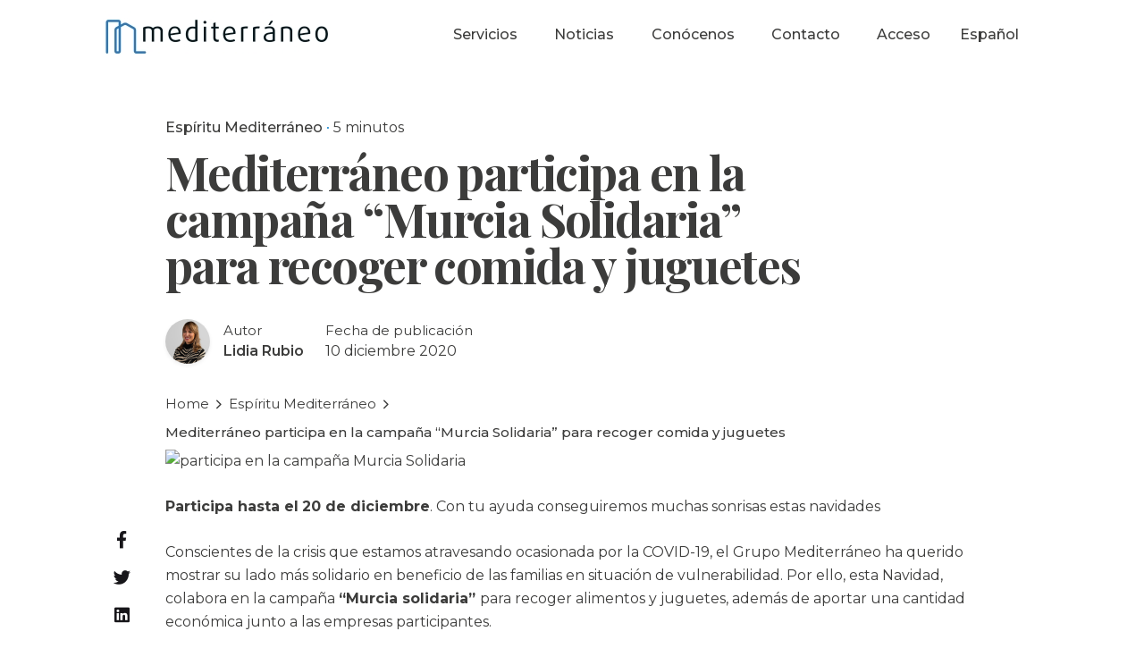

--- FILE ---
content_type: text/html; charset=UTF-8
request_url: https://mediterraneoglobal.es/espiritu-mediterraneo/mediterraneo-participa-en-la-campana-navidena-murcia-solidaria-de-recogida-de-comida-juguetes-y-mascarillas/
body_size: 21051
content:
<!DOCTYPE html>
<html lang="es-ES" prefix="og: https://ogp.me/ns#">
<head><meta charset="UTF-8"><script>if(navigator.userAgent.match(/MSIE|Internet Explorer/i)||navigator.userAgent.match(/Trident\/7\..*?rv:11/i)){var href=document.location.href;if(!href.match(/[?&]nowprocket/)){if(href.indexOf("?")==-1){if(href.indexOf("#")==-1){document.location.href=href+"?nowprocket=1"}else{document.location.href=href.replace("#","?nowprocket=1#")}}else{if(href.indexOf("#")==-1){document.location.href=href+"&nowprocket=1"}else{document.location.href=href.replace("#","&nowprocket=1#")}}}}</script><script>class RocketLazyLoadScripts{constructor(){this.triggerEvents=["keydown","mousedown","mousemove","touchmove","touchstart","touchend","wheel"],this.userEventHandler=this._triggerListener.bind(this),this.touchStartHandler=this._onTouchStart.bind(this),this.touchMoveHandler=this._onTouchMove.bind(this),this.touchEndHandler=this._onTouchEnd.bind(this),this.clickHandler=this._onClick.bind(this),this.interceptedClicks=[],window.addEventListener("pageshow",(e=>{this.persisted=e.persisted})),window.addEventListener("DOMContentLoaded",(()=>{this._preconnect3rdParties()})),this.delayedScripts={normal:[],async:[],defer:[]},this.allJQueries=[]}_addUserInteractionListener(e){document.hidden?e._triggerListener():(this.triggerEvents.forEach((t=>window.addEventListener(t,e.userEventHandler,{passive:!0}))),window.addEventListener("touchstart",e.touchStartHandler,{passive:!0}),window.addEventListener("mousedown",e.touchStartHandler),document.addEventListener("visibilitychange",e.userEventHandler))}_removeUserInteractionListener(){this.triggerEvents.forEach((e=>window.removeEventListener(e,this.userEventHandler,{passive:!0}))),document.removeEventListener("visibilitychange",this.userEventHandler)}_onTouchStart(e){"HTML"!==e.target.tagName&&(window.addEventListener("touchend",this.touchEndHandler),window.addEventListener("mouseup",this.touchEndHandler),window.addEventListener("touchmove",this.touchMoveHandler,{passive:!0}),window.addEventListener("mousemove",this.touchMoveHandler),e.target.addEventListener("click",this.clickHandler),this._renameDOMAttribute(e.target,"onclick","rocket-onclick"))}_onTouchMove(e){window.removeEventListener("touchend",this.touchEndHandler),window.removeEventListener("mouseup",this.touchEndHandler),window.removeEventListener("touchmove",this.touchMoveHandler,{passive:!0}),window.removeEventListener("mousemove",this.touchMoveHandler),e.target.removeEventListener("click",this.clickHandler),this._renameDOMAttribute(e.target,"rocket-onclick","onclick")}_onTouchEnd(e){window.removeEventListener("touchend",this.touchEndHandler),window.removeEventListener("mouseup",this.touchEndHandler),window.removeEventListener("touchmove",this.touchMoveHandler,{passive:!0}),window.removeEventListener("mousemove",this.touchMoveHandler)}_onClick(e){e.target.removeEventListener("click",this.clickHandler),this._renameDOMAttribute(e.target,"rocket-onclick","onclick"),this.interceptedClicks.push(e),e.preventDefault(),e.stopPropagation(),e.stopImmediatePropagation()}_replayClicks(){window.removeEventListener("touchstart",this.touchStartHandler,{passive:!0}),window.removeEventListener("mousedown",this.touchStartHandler),this.interceptedClicks.forEach((e=>{e.target.dispatchEvent(new MouseEvent("click",{view:e.view,bubbles:!0,cancelable:!0}))}))}_renameDOMAttribute(e,t,n){e.hasAttribute&&e.hasAttribute(t)&&(event.target.setAttribute(n,event.target.getAttribute(t)),event.target.removeAttribute(t))}_triggerListener(){this._removeUserInteractionListener(this),"loading"===document.readyState?document.addEventListener("DOMContentLoaded",this._loadEverythingNow.bind(this)):this._loadEverythingNow()}_preconnect3rdParties(){let e=[];document.querySelectorAll("script[type=rocketlazyloadscript]").forEach((t=>{if(t.hasAttribute("src")){const n=new URL(t.src).origin;n!==location.origin&&e.push({src:n,crossOrigin:t.crossOrigin||"module"===t.getAttribute("data-rocket-type")})}})),e=[...new Map(e.map((e=>[JSON.stringify(e),e]))).values()],this._batchInjectResourceHints(e,"preconnect")}async _loadEverythingNow(){this.lastBreath=Date.now(),this._delayEventListeners(),this._delayJQueryReady(this),this._handleDocumentWrite(),this._registerAllDelayedScripts(),this._preloadAllScripts(),await this._loadScriptsFromList(this.delayedScripts.normal),await this._loadScriptsFromList(this.delayedScripts.defer),await this._loadScriptsFromList(this.delayedScripts.async);try{await this._triggerDOMContentLoaded(),await this._triggerWindowLoad()}catch(e){}window.dispatchEvent(new Event("rocket-allScriptsLoaded")),this._replayClicks()}_registerAllDelayedScripts(){document.querySelectorAll("script[type=rocketlazyloadscript]").forEach((e=>{e.hasAttribute("src")?e.hasAttribute("async")&&!1!==e.async?this.delayedScripts.async.push(e):e.hasAttribute("defer")&&!1!==e.defer||"module"===e.getAttribute("data-rocket-type")?this.delayedScripts.defer.push(e):this.delayedScripts.normal.push(e):this.delayedScripts.normal.push(e)}))}async _transformScript(e){return await this._littleBreath(),new Promise((t=>{const n=document.createElement("script");[...e.attributes].forEach((e=>{let t=e.nodeName;"type"!==t&&("data-rocket-type"===t&&(t="type"),n.setAttribute(t,e.nodeValue))})),e.hasAttribute("src")?(n.addEventListener("load",t),n.addEventListener("error",t)):(n.text=e.text,t());try{e.parentNode.replaceChild(n,e)}catch(e){t()}}))}async _loadScriptsFromList(e){const t=e.shift();return t?(await this._transformScript(t),this._loadScriptsFromList(e)):Promise.resolve()}_preloadAllScripts(){this._batchInjectResourceHints([...this.delayedScripts.normal,...this.delayedScripts.defer,...this.delayedScripts.async],"preload")}_batchInjectResourceHints(e,t){var n=document.createDocumentFragment();e.forEach((e=>{if(e.src){const i=document.createElement("link");i.href=e.src,i.rel=t,"preconnect"!==t&&(i.as="script"),e.getAttribute&&"module"===e.getAttribute("data-rocket-type")&&(i.crossOrigin=!0),e.crossOrigin&&(i.crossOrigin=e.crossOrigin),n.appendChild(i)}})),document.head.appendChild(n)}_delayEventListeners(){let e={};function t(t,n){!function(t){function n(n){return e[t].eventsToRewrite.indexOf(n)>=0?"rocket-"+n:n}e[t]||(e[t]={originalFunctions:{add:t.addEventListener,remove:t.removeEventListener},eventsToRewrite:[]},t.addEventListener=function(){arguments[0]=n(arguments[0]),e[t].originalFunctions.add.apply(t,arguments)},t.removeEventListener=function(){arguments[0]=n(arguments[0]),e[t].originalFunctions.remove.apply(t,arguments)})}(t),e[t].eventsToRewrite.push(n)}function n(e,t){let n=e[t];Object.defineProperty(e,t,{get:()=>n||function(){},set(i){e["rocket"+t]=n=i}})}t(document,"DOMContentLoaded"),t(window,"DOMContentLoaded"),t(window,"load"),t(window,"pageshow"),t(document,"readystatechange"),n(document,"onreadystatechange"),n(window,"onload"),n(window,"onpageshow")}_delayJQueryReady(e){let t=window.jQuery;Object.defineProperty(window,"jQuery",{get:()=>t,set(n){if(n&&n.fn&&!e.allJQueries.includes(n)){n.fn.ready=n.fn.init.prototype.ready=function(t){e.domReadyFired?t.bind(document)(n):document.addEventListener("rocket-DOMContentLoaded",(()=>t.bind(document)(n)))};const t=n.fn.on;n.fn.on=n.fn.init.prototype.on=function(){if(this[0]===window){function e(e){return e.split(" ").map((e=>"load"===e||0===e.indexOf("load.")?"rocket-jquery-load":e)).join(" ")}"string"==typeof arguments[0]||arguments[0]instanceof String?arguments[0]=e(arguments[0]):"object"==typeof arguments[0]&&Object.keys(arguments[0]).forEach((t=>{delete Object.assign(arguments[0],{[e(t)]:arguments[0][t]})[t]}))}return t.apply(this,arguments),this},e.allJQueries.push(n)}t=n}})}async _triggerDOMContentLoaded(){this.domReadyFired=!0,await this._littleBreath(),document.dispatchEvent(new Event("rocket-DOMContentLoaded")),await this._littleBreath(),window.dispatchEvent(new Event("rocket-DOMContentLoaded")),await this._littleBreath(),document.dispatchEvent(new Event("rocket-readystatechange")),await this._littleBreath(),document.rocketonreadystatechange&&document.rocketonreadystatechange()}async _triggerWindowLoad(){await this._littleBreath(),window.dispatchEvent(new Event("rocket-load")),await this._littleBreath(),window.rocketonload&&window.rocketonload(),await this._littleBreath(),this.allJQueries.forEach((e=>e(window).trigger("rocket-jquery-load"))),await this._littleBreath();const e=new Event("rocket-pageshow");e.persisted=this.persisted,window.dispatchEvent(e),await this._littleBreath(),window.rocketonpageshow&&window.rocketonpageshow({persisted:this.persisted})}_handleDocumentWrite(){const e=new Map;document.write=document.writeln=function(t){const n=document.currentScript,i=document.createRange(),r=n.parentElement;let o=e.get(n);void 0===o&&(o=n.nextSibling,e.set(n,o));const s=document.createDocumentFragment();i.setStart(s,0),s.appendChild(i.createContextualFragment(t)),r.insertBefore(s,o)}}async _littleBreath(){Date.now()-this.lastBreath>45&&(await this._requestAnimFrame(),this.lastBreath=Date.now())}async _requestAnimFrame(){return document.hidden?new Promise((e=>setTimeout(e))):new Promise((e=>requestAnimationFrame(e)))}static run(){const e=new RocketLazyLoadScripts;e._addUserInteractionListener(e)}}RocketLazyLoadScripts.run();</script>
	
	<meta name="viewport" content="width=device-width, initial-scale=1.0, maximum-scale=1, user-scalable=no">

	<script type="rocketlazyloadscript">(function(w,d,s,l,i){w[l]=w[l]||[];w[l].push({'gtm.start':

new Date().getTime(),event:'gtm.js'});var f=d.getElementsByTagName(s)[0],

j=d.createElement(s),dl=l!='dataLayer'?'&l='+l:'';j.async=true;j.src=

'https://www.googletagmanager.com/gtm.js?id='+i+dl;f.parentNode.insertBefore(j,f);

})(window,document,'script','dataLayer','GTM-TZBT8V9');</script>
<script type="rocketlazyloadscript"> document.addEventListener("DOMContentLoaded", function(event)  { jQuery("[name='url_formulario']").val(window.location.href); }); </script><link rel="alternate" hreflang="es" href="https://mediterraneoglobal.es/espiritu-mediterraneo/mediterraneo-participa-en-la-campana-navidena-murcia-solidaria-de-recogida-de-comida-juguetes-y-mascarillas/" />
<link rel="alternate" hreflang="x-default" href="https://mediterraneoglobal.es/espiritu-mediterraneo/mediterraneo-participa-en-la-campana-navidena-murcia-solidaria-de-recogida-de-comida-juguetes-y-mascarillas/" />

<!-- Optimización para motores de búsqueda de Rank Math - https://s.rankmath.com/home -->
<title>Mediterráneo participa en la campaña “Murcia Solidaria” para recoger comida y juguetes - Mediterraneo Global</title><link rel="preload" as="style" href="https://fonts.googleapis.com/css?family=Montserrat%3A700i%2C700%2C600i%2C600%2C500i%2C500%2C400i%2C400%2C300i%2C300%7CMontserrat%3A500i%2C500%2C400i%2C400%2C300i%2C300%7CPlayfair%20Display%3A900i%2C900%2C700i%2C700%2C400i%2C400%7CMontserrat%3A700i%2C700%2C400i%2C400%7CPlayfair%20Display%3A700i%2C700%2C400i%2C400%26amp%3Bsubset%3Dlatin-ext%2Cvietnamese%2Clatin-ext%2Cvietnamese%2Ccyrillic%2Clatin-ext%2Clatin-ext%2Cvietnamese%2Ccyrillic%2Clatin-ext%2Ccyrillic%2Clatin-ext%2Ccyrillic%2Clatin-ext%2Ccyrillic%2Clatin-ext%2Ccyrillic%2Clatin-ext%2Ccyrillic%2Clatin-ext%2Ccyrillic%2Clatin-ext%2Ccyrillic%2Clatin-ext%2Ccyrillic%2Clatin-ext%2Ccyrillic%2Clatin-ext%2Ccyrillic%2Clatin-ext%2Ccyrillic%2Clatin-ext%2Ccyrillic%2Clatin-ext%2Ccyrillic%2Clatin-ext%2Ccyrillic%2Clatin-ext%2Ccyrillic%2Clatin-ext%26amp%3Bdisplay%3Dswap&#038;display=swap" /><link rel="stylesheet" href="https://fonts.googleapis.com/css?family=Montserrat%3A700i%2C700%2C600i%2C600%2C500i%2C500%2C400i%2C400%2C300i%2C300%7CMontserrat%3A500i%2C500%2C400i%2C400%2C300i%2C300%7CPlayfair%20Display%3A900i%2C900%2C700i%2C700%2C400i%2C400%7CMontserrat%3A700i%2C700%2C400i%2C400%7CPlayfair%20Display%3A700i%2C700%2C400i%2C400%26amp%3Bsubset%3Dlatin-ext%2Cvietnamese%2Clatin-ext%2Cvietnamese%2Ccyrillic%2Clatin-ext%2Clatin-ext%2Cvietnamese%2Ccyrillic%2Clatin-ext%2Ccyrillic%2Clatin-ext%2Ccyrillic%2Clatin-ext%2Ccyrillic%2Clatin-ext%2Ccyrillic%2Clatin-ext%2Ccyrillic%2Clatin-ext%2Ccyrillic%2Clatin-ext%2Ccyrillic%2Clatin-ext%2Ccyrillic%2Clatin-ext%2Ccyrillic%2Clatin-ext%2Ccyrillic%2Clatin-ext%2Ccyrillic%2Clatin-ext%2Ccyrillic%2Clatin-ext%2Ccyrillic%2Clatin-ext%2Ccyrillic%2Clatin-ext%2Ccyrillic%2Clatin-ext%26amp%3Bdisplay%3Dswap&#038;display=swap" media="print" onload="this.media='all'" /><noscript><link rel="stylesheet" href="https://fonts.googleapis.com/css?family=Montserrat%3A700i%2C700%2C600i%2C600%2C500i%2C500%2C400i%2C400%2C300i%2C300%7CMontserrat%3A500i%2C500%2C400i%2C400%2C300i%2C300%7CPlayfair%20Display%3A900i%2C900%2C700i%2C700%2C400i%2C400%7CMontserrat%3A700i%2C700%2C400i%2C400%7CPlayfair%20Display%3A700i%2C700%2C400i%2C400%26amp%3Bsubset%3Dlatin-ext%2Cvietnamese%2Clatin-ext%2Cvietnamese%2Ccyrillic%2Clatin-ext%2Clatin-ext%2Cvietnamese%2Ccyrillic%2Clatin-ext%2Ccyrillic%2Clatin-ext%2Ccyrillic%2Clatin-ext%2Ccyrillic%2Clatin-ext%2Ccyrillic%2Clatin-ext%2Ccyrillic%2Clatin-ext%2Ccyrillic%2Clatin-ext%2Ccyrillic%2Clatin-ext%2Ccyrillic%2Clatin-ext%2Ccyrillic%2Clatin-ext%2Ccyrillic%2Clatin-ext%2Ccyrillic%2Clatin-ext%2Ccyrillic%2Clatin-ext%2Ccyrillic%2Clatin-ext%2Ccyrillic%2Clatin-ext%2Ccyrillic%2Clatin-ext%26amp%3Bdisplay%3Dswap&#038;display=swap" /></noscript><link rel="stylesheet" href="https://mediterraneoglobal.es/wp-content/cache/min/1/9d54d5fd95be84feef590ebf8ce8ac74.css" media="all" data-minify="1" />
<meta name="description" content="Participa hasta el 20 de diciembre. Con tu ayuda conseguiremos muchas sonrisas estas navidades"/>
<meta name="robots" content="follow, index, max-snippet:-1, max-video-preview:-1, max-image-preview:large"/>
<link rel="canonical" href="https://mediterraneoglobal.es/espiritu-mediterraneo/mediterraneo-participa-en-la-campana-navidena-murcia-solidaria-de-recogida-de-comida-juguetes-y-mascarillas/" />
<meta property="og:locale" content="es_ES" />
<meta property="og:type" content="article" />
<meta property="og:title" content="Mediterráneo participa en la campaña “Murcia Solidaria” para recoger comida y juguetes - Mediterraneo Global" />
<meta property="og:description" content="Participa hasta el 20 de diciembre. Con tu ayuda conseguiremos muchas sonrisas estas navidades" />
<meta property="og:url" content="https://mediterraneoglobal.es/espiritu-mediterraneo/mediterraneo-participa-en-la-campana-navidena-murcia-solidaria-de-recogida-de-comida-juguetes-y-mascarillas/" />
<meta property="og:site_name" content="Mediterraneo Global" />
<meta property="article:section" content="Espíritu Mediterráneo" />
<meta property="og:updated_time" content="2022-05-13T09:10:34+02:00" />
<meta property="og:image" content="https://mediterraneoglobal.es/wp-content/uploads/2020/12/murcia-solidaria.jpg" />
<meta property="og:image:secure_url" content="https://mediterraneoglobal.es/wp-content/uploads/2020/12/murcia-solidaria.jpg" />
<meta property="og:image:width" content="500" />
<meta property="og:image:height" content="500" />
<meta property="og:image:alt" content="Mediterráneo participa en la campaña “Murcia Solidaria” para recoger comida y juguetes" />
<meta property="og:image:type" content="image/jpeg" />
<meta property="article:published_time" content="2020-12-10T11:06:54+02:00" />
<meta property="article:modified_time" content="2022-05-13T09:10:34+02:00" />
<meta name="twitter:card" content="summary_large_image" />
<meta name="twitter:title" content="Mediterráneo participa en la campaña “Murcia Solidaria” para recoger comida y juguetes - Mediterraneo Global" />
<meta name="twitter:description" content="Participa hasta el 20 de diciembre. Con tu ayuda conseguiremos muchas sonrisas estas navidades" />
<meta name="twitter:image" content="https://mediterraneoglobal.es/wp-content/uploads/2020/12/murcia-solidaria.jpg" />
<meta name="twitter:label1" content="Escrito por" />
<meta name="twitter:data1" content="Lidia Rubio" />
<meta name="twitter:label2" content="Tiempo de lectura" />
<meta name="twitter:data2" content="2 minutos" />
<script type="application/ld+json" class="rank-math-schema">{"@context":"https://schema.org","@graph":[{"@type":["ProfessionalService","Organization"],"@id":"https://mediterraneoglobal.es/#organization","name":"Mediterraneo","url":"https://mediterraneoglobal.es","logo":{"@type":"ImageObject","@id":"https://mediterraneoglobal.es/#logo","url":"https://mediterraneoglobal.es/wp-content/uploads/2024/03/Mediterraneo.jpg","contentUrl":"https://mediterraneoglobal.es/wp-content/uploads/2024/03/Mediterraneo.jpg","caption":"Mediterraneo","inLanguage":"es","width":"255","height":"55"},"openingHours":["Monday,Tuesday,Wednesday,Thursday,Friday,Saturday,Sunday 09:00-17:00"],"image":{"@id":"https://mediterraneoglobal.es/#logo"}},{"@type":"WebSite","@id":"https://mediterraneoglobal.es/#website","url":"https://mediterraneoglobal.es","name":"Mediterraneo","publisher":{"@id":"https://mediterraneoglobal.es/#organization"},"inLanguage":"es"},{"@type":"ImageObject","@id":"https://mediterraneoglobal.es/wp-content/uploads/2020/12/murcia-solidaria.jpg","url":"https://mediterraneoglobal.es/wp-content/uploads/2020/12/murcia-solidaria.jpg","width":"500","height":"500","inLanguage":"es"},{"@type":"WebPage","@id":"https://mediterraneoglobal.es/espiritu-mediterraneo/mediterraneo-participa-en-la-campana-navidena-murcia-solidaria-de-recogida-de-comida-juguetes-y-mascarillas/#webpage","url":"https://mediterraneoglobal.es/espiritu-mediterraneo/mediterraneo-participa-en-la-campana-navidena-murcia-solidaria-de-recogida-de-comida-juguetes-y-mascarillas/","name":"Mediterr\u00e1neo participa en la campa\u00f1a\u00a0\u201cMurcia Solidaria\u201d para recoger comida y juguetes - Mediterraneo Global","datePublished":"2020-12-10T11:06:54+02:00","dateModified":"2022-05-13T09:10:34+02:00","isPartOf":{"@id":"https://mediterraneoglobal.es/#website"},"primaryImageOfPage":{"@id":"https://mediterraneoglobal.es/wp-content/uploads/2020/12/murcia-solidaria.jpg"},"inLanguage":"es"},{"@type":"Person","@id":"https://mediterraneoglobal.es/author/lrubio/","name":"Lidia Rubio","url":"https://mediterraneoglobal.es/author/lrubio/","image":{"@type":"ImageObject","@id":"https://secure.gravatar.com/avatar/4187d96eebfe9e7b6de544350a3fefec?s=96&amp;d=mm&amp;r=g","url":"https://secure.gravatar.com/avatar/4187d96eebfe9e7b6de544350a3fefec?s=96&amp;d=mm&amp;r=g","caption":"Lidia Rubio","inLanguage":"es"},"worksFor":{"@id":"https://mediterraneoglobal.es/#organization"}},{"@type":"BlogPosting","headline":"Mediterr\u00e1neo participa en la campa\u00f1a\u00a0\u201cMurcia Solidaria\u201d para recoger comida y juguetes - Mediterraneo Global","datePublished":"2020-12-10T11:06:54+02:00","dateModified":"2022-05-13T09:10:34+02:00","author":{"@id":"https://mediterraneoglobal.es/author/lrubio/"},"publisher":{"@id":"https://mediterraneoglobal.es/#organization"},"description":"Participa hasta el 20 de diciembre. Con tu ayuda conseguiremos muchas sonrisas estas navidades","name":"Mediterr\u00e1neo participa en la campa\u00f1a\u00a0\u201cMurcia Solidaria\u201d para recoger comida y juguetes - Mediterraneo Global","@id":"https://mediterraneoglobal.es/espiritu-mediterraneo/mediterraneo-participa-en-la-campana-navidena-murcia-solidaria-de-recogida-de-comida-juguetes-y-mascarillas/#richSnippet","isPartOf":{"@id":"https://mediterraneoglobal.es/espiritu-mediterraneo/mediterraneo-participa-en-la-campana-navidena-murcia-solidaria-de-recogida-de-comida-juguetes-y-mascarillas/#webpage"},"image":{"@id":"https://mediterraneoglobal.es/wp-content/uploads/2020/12/murcia-solidaria.jpg"},"inLanguage":"es","mainEntityOfPage":{"@id":"https://mediterraneoglobal.es/espiritu-mediterraneo/mediterraneo-participa-en-la-campana-navidena-murcia-solidaria-de-recogida-de-comida-juguetes-y-mascarillas/#webpage"}}]}</script>
<!-- /Plugin Rank Math WordPress SEO -->

<link rel='dns-prefetch' href='//js.stripe.com' />
<link rel='dns-prefetch' href='//maps.google.com' />
<link href='https://fonts.gstatic.com' crossorigin rel='preconnect' />
<link rel="alternate" type="application/rss+xml" title="Mediterraneo Global &raquo; Feed" href="https://mediterraneoglobal.es/feed/" />
<link rel="alternate" type="application/rss+xml" title="Mediterraneo Global &raquo; Feed de los comentarios" href="https://mediterraneoglobal.es/comments/feed/" />
<link rel="alternate" type="application/rss+xml" title="Mediterraneo Global &raquo; Comentario Mediterráneo participa en la campaña “Murcia Solidaria” para recoger comida y juguetes del feed" href="https://mediterraneoglobal.es/espiritu-mediterraneo/mediterraneo-participa-en-la-campana-navidena-murcia-solidaria-de-recogida-de-comida-juguetes-y-mascarillas/feed/" />
<style type="text/css">
img.wp-smiley,
img.emoji {
	display: inline !important;
	border: none !important;
	box-shadow: none !important;
	height: 1em !important;
	width: 1em !important;
	margin: 0 0.07em !important;
	vertical-align: -0.1em !important;
	background: none !important;
	padding: 0 !important;
}
</style>
	
<style id='wp-block-library-theme-inline-css' type='text/css'>
.wp-block-audio figcaption{color:#555;font-size:13px;text-align:center}.is-dark-theme .wp-block-audio figcaption{color:hsla(0,0%,100%,.65)}.wp-block-code>code{font-family:Menlo,Consolas,monaco,monospace;color:#1e1e1e;padding:.8em 1em;border:1px solid #ddd;border-radius:4px}.wp-block-embed figcaption{color:#555;font-size:13px;text-align:center}.is-dark-theme .wp-block-embed figcaption{color:hsla(0,0%,100%,.65)}.blocks-gallery-caption{color:#555;font-size:13px;text-align:center}.is-dark-theme .blocks-gallery-caption{color:hsla(0,0%,100%,.65)}.wp-block-image figcaption{color:#555;font-size:13px;text-align:center}.is-dark-theme .wp-block-image figcaption{color:hsla(0,0%,100%,.65)}.wp-block-pullquote{border-top:4px solid;border-bottom:4px solid;margin-bottom:1.75em;color:currentColor}.wp-block-pullquote__citation,.wp-block-pullquote cite,.wp-block-pullquote footer{color:currentColor;text-transform:uppercase;font-size:.8125em;font-style:normal}.wp-block-quote{border-left:.25em solid;margin:0 0 1.75em;padding-left:1em}.wp-block-quote cite,.wp-block-quote footer{color:currentColor;font-size:.8125em;position:relative;font-style:normal}.wp-block-quote.has-text-align-right{border-left:none;border-right:.25em solid;padding-left:0;padding-right:1em}.wp-block-quote.has-text-align-center{border:none;padding-left:0}.wp-block-quote.is-large,.wp-block-quote.is-style-large,.wp-block-quote.is-style-plain{border:none}.wp-block-search .wp-block-search__label{font-weight:700}.wp-block-group:where(.has-background){padding:1.25em 2.375em}.wp-block-separator{border:none;border-bottom:2px solid;margin-left:auto;margin-right:auto;opacity:.4}.wp-block-separator:not(.is-style-wide):not(.is-style-dots){width:100px}.wp-block-separator.has-background:not(.is-style-dots){border-bottom:none;height:1px}.wp-block-separator.has-background:not(.is-style-wide):not(.is-style-dots){height:2px}.wp-block-table thead{border-bottom:3px solid}.wp-block-table tfoot{border-top:3px solid}.wp-block-table td,.wp-block-table th{padding:.5em;border:1px solid;word-break:normal}.wp-block-table figcaption{color:#555;font-size:13px;text-align:center}.is-dark-theme .wp-block-table figcaption{color:hsla(0,0%,100%,.65)}.wp-block-video figcaption{color:#555;font-size:13px;text-align:center}.is-dark-theme .wp-block-video figcaption{color:hsla(0,0%,100%,.65)}.wp-block-template-part.has-background{padding:1.25em 2.375em;margin-top:0;margin-bottom:0}
</style>
<style id='global-styles-inline-css' type='text/css'>
body{--wp--preset--color--black: #000000;--wp--preset--color--cyan-bluish-gray: #abb8c3;--wp--preset--color--white: #ffffff;--wp--preset--color--pale-pink: #f78da7;--wp--preset--color--vivid-red: #cf2e2e;--wp--preset--color--luminous-vivid-orange: #ff6900;--wp--preset--color--luminous-vivid-amber: #fcb900;--wp--preset--color--light-green-cyan: #7bdcb5;--wp--preset--color--vivid-green-cyan: #00d084;--wp--preset--color--pale-cyan-blue: #8ed1fc;--wp--preset--color--vivid-cyan-blue: #0693e3;--wp--preset--color--vivid-purple: #9b51e0;--wp--preset--color--brand-color: #007ac9;--wp--preset--color--beige-dark: #A1824F;--wp--preset--color--dark-strong: #24262B;--wp--preset--color--dark-light: #32353C;--wp--preset--color--grey-strong: #838998;--wp--preset--gradient--vivid-cyan-blue-to-vivid-purple: linear-gradient(135deg,rgba(6,147,227,1) 0%,rgb(155,81,224) 100%);--wp--preset--gradient--light-green-cyan-to-vivid-green-cyan: linear-gradient(135deg,rgb(122,220,180) 0%,rgb(0,208,130) 100%);--wp--preset--gradient--luminous-vivid-amber-to-luminous-vivid-orange: linear-gradient(135deg,rgba(252,185,0,1) 0%,rgba(255,105,0,1) 100%);--wp--preset--gradient--luminous-vivid-orange-to-vivid-red: linear-gradient(135deg,rgba(255,105,0,1) 0%,rgb(207,46,46) 100%);--wp--preset--gradient--very-light-gray-to-cyan-bluish-gray: linear-gradient(135deg,rgb(238,238,238) 0%,rgb(169,184,195) 100%);--wp--preset--gradient--cool-to-warm-spectrum: linear-gradient(135deg,rgb(74,234,220) 0%,rgb(151,120,209) 20%,rgb(207,42,186) 40%,rgb(238,44,130) 60%,rgb(251,105,98) 80%,rgb(254,248,76) 100%);--wp--preset--gradient--blush-light-purple: linear-gradient(135deg,rgb(255,206,236) 0%,rgb(152,150,240) 100%);--wp--preset--gradient--blush-bordeaux: linear-gradient(135deg,rgb(254,205,165) 0%,rgb(254,45,45) 50%,rgb(107,0,62) 100%);--wp--preset--gradient--luminous-dusk: linear-gradient(135deg,rgb(255,203,112) 0%,rgb(199,81,192) 50%,rgb(65,88,208) 100%);--wp--preset--gradient--pale-ocean: linear-gradient(135deg,rgb(255,245,203) 0%,rgb(182,227,212) 50%,rgb(51,167,181) 100%);--wp--preset--gradient--electric-grass: linear-gradient(135deg,rgb(202,248,128) 0%,rgb(113,206,126) 100%);--wp--preset--gradient--midnight: linear-gradient(135deg,rgb(2,3,129) 0%,rgb(40,116,252) 100%);--wp--preset--duotone--dark-grayscale: url('#wp-duotone-dark-grayscale');--wp--preset--duotone--grayscale: url('#wp-duotone-grayscale');--wp--preset--duotone--purple-yellow: url('#wp-duotone-purple-yellow');--wp--preset--duotone--blue-red: url('#wp-duotone-blue-red');--wp--preset--duotone--midnight: url('#wp-duotone-midnight');--wp--preset--duotone--magenta-yellow: url('#wp-duotone-magenta-yellow');--wp--preset--duotone--purple-green: url('#wp-duotone-purple-green');--wp--preset--duotone--blue-orange: url('#wp-duotone-blue-orange');--wp--preset--font-size--small: 14px;--wp--preset--font-size--medium: 20px;--wp--preset--font-size--large: 17px;--wp--preset--font-size--x-large: 42px;--wp--preset--font-size--extra-small: 13px;--wp--preset--font-size--normal: 15px;--wp--preset--font-size--larger: 20px;}.has-black-color{color: var(--wp--preset--color--black) !important;}.has-cyan-bluish-gray-color{color: var(--wp--preset--color--cyan-bluish-gray) !important;}.has-white-color{color: var(--wp--preset--color--white) !important;}.has-pale-pink-color{color: var(--wp--preset--color--pale-pink) !important;}.has-vivid-red-color{color: var(--wp--preset--color--vivid-red) !important;}.has-luminous-vivid-orange-color{color: var(--wp--preset--color--luminous-vivid-orange) !important;}.has-luminous-vivid-amber-color{color: var(--wp--preset--color--luminous-vivid-amber) !important;}.has-light-green-cyan-color{color: var(--wp--preset--color--light-green-cyan) !important;}.has-vivid-green-cyan-color{color: var(--wp--preset--color--vivid-green-cyan) !important;}.has-pale-cyan-blue-color{color: var(--wp--preset--color--pale-cyan-blue) !important;}.has-vivid-cyan-blue-color{color: var(--wp--preset--color--vivid-cyan-blue) !important;}.has-vivid-purple-color{color: var(--wp--preset--color--vivid-purple) !important;}.has-black-background-color{background-color: var(--wp--preset--color--black) !important;}.has-cyan-bluish-gray-background-color{background-color: var(--wp--preset--color--cyan-bluish-gray) !important;}.has-white-background-color{background-color: var(--wp--preset--color--white) !important;}.has-pale-pink-background-color{background-color: var(--wp--preset--color--pale-pink) !important;}.has-vivid-red-background-color{background-color: var(--wp--preset--color--vivid-red) !important;}.has-luminous-vivid-orange-background-color{background-color: var(--wp--preset--color--luminous-vivid-orange) !important;}.has-luminous-vivid-amber-background-color{background-color: var(--wp--preset--color--luminous-vivid-amber) !important;}.has-light-green-cyan-background-color{background-color: var(--wp--preset--color--light-green-cyan) !important;}.has-vivid-green-cyan-background-color{background-color: var(--wp--preset--color--vivid-green-cyan) !important;}.has-pale-cyan-blue-background-color{background-color: var(--wp--preset--color--pale-cyan-blue) !important;}.has-vivid-cyan-blue-background-color{background-color: var(--wp--preset--color--vivid-cyan-blue) !important;}.has-vivid-purple-background-color{background-color: var(--wp--preset--color--vivid-purple) !important;}.has-black-border-color{border-color: var(--wp--preset--color--black) !important;}.has-cyan-bluish-gray-border-color{border-color: var(--wp--preset--color--cyan-bluish-gray) !important;}.has-white-border-color{border-color: var(--wp--preset--color--white) !important;}.has-pale-pink-border-color{border-color: var(--wp--preset--color--pale-pink) !important;}.has-vivid-red-border-color{border-color: var(--wp--preset--color--vivid-red) !important;}.has-luminous-vivid-orange-border-color{border-color: var(--wp--preset--color--luminous-vivid-orange) !important;}.has-luminous-vivid-amber-border-color{border-color: var(--wp--preset--color--luminous-vivid-amber) !important;}.has-light-green-cyan-border-color{border-color: var(--wp--preset--color--light-green-cyan) !important;}.has-vivid-green-cyan-border-color{border-color: var(--wp--preset--color--vivid-green-cyan) !important;}.has-pale-cyan-blue-border-color{border-color: var(--wp--preset--color--pale-cyan-blue) !important;}.has-vivid-cyan-blue-border-color{border-color: var(--wp--preset--color--vivid-cyan-blue) !important;}.has-vivid-purple-border-color{border-color: var(--wp--preset--color--vivid-purple) !important;}.has-vivid-cyan-blue-to-vivid-purple-gradient-background{background: var(--wp--preset--gradient--vivid-cyan-blue-to-vivid-purple) !important;}.has-light-green-cyan-to-vivid-green-cyan-gradient-background{background: var(--wp--preset--gradient--light-green-cyan-to-vivid-green-cyan) !important;}.has-luminous-vivid-amber-to-luminous-vivid-orange-gradient-background{background: var(--wp--preset--gradient--luminous-vivid-amber-to-luminous-vivid-orange) !important;}.has-luminous-vivid-orange-to-vivid-red-gradient-background{background: var(--wp--preset--gradient--luminous-vivid-orange-to-vivid-red) !important;}.has-very-light-gray-to-cyan-bluish-gray-gradient-background{background: var(--wp--preset--gradient--very-light-gray-to-cyan-bluish-gray) !important;}.has-cool-to-warm-spectrum-gradient-background{background: var(--wp--preset--gradient--cool-to-warm-spectrum) !important;}.has-blush-light-purple-gradient-background{background: var(--wp--preset--gradient--blush-light-purple) !important;}.has-blush-bordeaux-gradient-background{background: var(--wp--preset--gradient--blush-bordeaux) !important;}.has-luminous-dusk-gradient-background{background: var(--wp--preset--gradient--luminous-dusk) !important;}.has-pale-ocean-gradient-background{background: var(--wp--preset--gradient--pale-ocean) !important;}.has-electric-grass-gradient-background{background: var(--wp--preset--gradient--electric-grass) !important;}.has-midnight-gradient-background{background: var(--wp--preset--gradient--midnight) !important;}.has-small-font-size{font-size: var(--wp--preset--font-size--small) !important;}.has-medium-font-size{font-size: var(--wp--preset--font-size--medium) !important;}.has-large-font-size{font-size: var(--wp--preset--font-size--large) !important;}.has-x-large-font-size{font-size: var(--wp--preset--font-size--x-large) !important;}
</style>







<style id='ohio-style-inline-css' type='text/css'>
.brand-color,.brand-color-i,.brand-color-hover-i:hover,.brand-color-hover:hover,.has-brand-color-color,.is-style-outline .has-brand-color-color,a:hover,.nav .nav-item.active-main-item > a,.nav .nav-item.active > a,.nav .current-menu-ancestor > a,.nav .current-menu-item > a,.hamburger-nav .menu li.current-menu-ancestor > a > span,.hamburger-nav .menu li.current-menu-item > a > span,.blog-grid:not(.blog-grid-type-2):not(.blog-grid-type-4):hover h3 a,.portfolio-item.grid-2:hover h4.title,.fullscreen-nav li a:hover,.socialbar.inline a:hover,.gallery .expand .ion:hover,.close .ion:hover,.accordionItem_title:hover,.tab .tabNav_link:hover,.widget .socialbar a:hover,.social-bar .socialbar a:hover,.share-bar .links a:hover,.widget_shopping_cart_content .buttons a.button:first-child:hover,span.page-numbers.current,a.page-numbers:hover,.comment-content a,.page-headline .subtitle b:before,nav.pagination li .page-numbers.active,.woocommerce .woo-my-nav li.is-active a,.portfolio-sorting li a.active,.widget_nav_menu .current-menu-item > a,.widget_pages .current-menu-item > a,.portfolio-item-fullscreen .portfolio-details-date:before,.btn.btn-link:hover,.blog-grid-content .category-holder:after,.clb-page-headline .post-meta-estimate:before,.comments-area .comment-date-and-time:after,.post .entry-content a:not(.wp-block-button__link),.project-page-content .date:before,.pagination li .btn.active,.pagination li .btn.current,.pagination li .page-numbers.active,.pagination li .page-numbers.current,.category-holder:not(.no-divider):after,.inline-divider:after,.hamburger-nav .menu .nav-item:hover > a.menu-link .ion,.hamburger-nav .menu .nav-item .visible > a.menu-link .ion,.hamburger-nav .menu .nav-item.active > a.menu-link .ion,.hamburger-nav .menu .sub-nav-item:hover > a.menu-link .ion,.hamburger-nav .menu .sub-nav-item .visible > a.menu-link .ion,.hamburger-nav .menu .sub-nav-item.active > a.menu-link .ion,.widgets a,.widgets a *:not(.fab),.pricing:hover .pricing_price_title,.btn-link:focus, a.btn-link:focus,.btn-link:active, a.btn-link:active,.pricing_list_item .ion,a.highlighted,.woocommerce .woocommerce-privacy-policy-text a,.blog-grid-type-6 .category-holder a.category{color:#007ac9;}.brand-border-color,.brand-border-color-hover,.has-brand-color-background-color,.is-style-outline .has-brand-color-color,.wp-block-button__link:hover,.custom-cursor .circle-cursor--outer,.btn-brand, .btn:not(.btn-link):hover,.btn-brand:active, .btn:not(.btn-link):active,.btn-brand:focus, .btn:not(.btn-link):focus,a.button:hover,button.button:hover,.pricing:hover .btn.btn-brand{border-color:#007ac9;}.brand-bg-color,.brand-bg-color-after,.brand-bg-color-before,.brand-bg-color-hover,.brand-bg-color-i,.brand-bg-color-hover-i,.btn-brand:not(.btn-outline),.has-brand-color-background-color,a.brand-bg-color,.wp-block-button__link:hover,.widget_price_filter .ui-slider-range,.widget_price_filter .ui-slider-handle:after,.nav .nav-item:before,.nav .nav-item.current-menu-item:before,.widget_calendar caption,.tag:not(.tag-portfolio):hover,.page-headline .tags .tag,.radio input:checked + .input:after,.menu-list-details .tag,.custom-cursor .circle-cursor--inner,.custom-cursor .circle-cursor--inner.cursor-link-hover,.btn-round:before,.btn:not(.btn-link):hover,.btn:not(.btn-link):active,.btn:not(.btn-link):focus,button.button:not(.btn-link):hover,a.button:not(.btn-link):hover,.btn.btn-flat:hover,.btn.btn-flat:focus,.btn.btn-outline:hover,nav.pagination li .btn.active:hover,.tag:not(body):hover,.tag-cloud-link:hover,.pricing_price_time:hover,.pricing:hover .btn.btn-brand{background-color:#007ac9;}.header:not(.-sticky):not(.-mobile) .menu > li > a,.header:not(.-sticky):not(.-mobile) .branding,.header:not(.-sticky):not(.-mobile) .menu-optional .cart-total,.header:not(.-sticky):not(.-mobile) .menu-optional > li > a,.header:not(.-sticky) .btn-round{font-family:'Montserrat', sans-serif;}#masthead.header:not(.-sticky){background-color:#ffffff;}.-sticky .menu,.-sticky .branding,.-sticky .menu-optional .cart-total,.-sticky .menu-optional > li > a,.-sticky .btn-round:not(.btn-round-small){font-family:'Montserrat', sans-serif;}.header,.header:not(.-mobile).header-5,.header:not(.-mobile).header-6,.header:not(.-mobile).header-7{border:none;}.header.-sticky{border:none;}#masthead .btn-optional{background-color:#191f23;border-color:#191f23;}.clb-page-headline::after{background-color:transparent;}.clb-page-headline .clb-title{font-family:'Playfair Display', sans-serif;}.spinner .path,.sk-preloader .sk-circle:before,.sk-folding-cube .sk-cube:before,.sk-preloader .sk-child:before,.sk-double-bounce .sk-child{stroke:#007ac9;background-color:#007ac9;}.sk-percentage .sk-percentage-percent{color:#007ac9;}.page-preloader:not(.percentage-preloader),.page-preloader.percentage-preloader .sk-percentage{background-color:#ffffff;}.site-footer{background-color:#007ac9;color:#ffffff;}.site-footer,.site-footer .widgets a,.site-footer .btn-flat{color:#ffffff;}.site-footer .widget-title{color:#ffffff;}.site-footer .site-info{color:#ffffff;}body{font-family:'Montserrat', sans-serif;color:#3c3c3b;}{font-family:'Playfair Display', sans-serif;}h1,h2,h3,h4,h5,h6,.box-count,.font-titles,.hamburger-nav .menu,.header.-mobile .nav .nav-item,.btn, .button, a.button, input[type="submit"], a.btn-link,.widget_shopping_cart_content .mini-cart-description .mini-cart-item-title > a,.woo-c_product_name > a:not(.woo-c_product_category),.socialbar.inline a,.vc_row .vc-bg-side-text,.counter-box-count{font-family:'Playfair Display', sans-serif;color:#3c3c3b;}.countdown-box .box-time .box-count,.chart-box-pie-content{font-family:'Playfair Display', sans-serif;color:#3c3c3b;}.countdown-box .box-time .box-count,.chart-box-pie-content{font-family:'Playfair Display', sans-serif;color:#3c3c3b;}.countdown-box .box-time .box-count,.chart-box-pie-content{font-family:'Playfair Display', sans-serif;}.portfolio-item h4,.portfolio-item h4.title,.portfolio-item h4 a,.portfolio-item-2 h4,.portfolio-item-2 h4.title,.portfolio-item-2 h4 a{font-family:'Playfair Display', sans-serif;color:#3c3c3b;font-size:inherit;line-height:inherit;}.blog-item h3.title{font-family:'Playfair Display', sans-serif;color:#3c3c3b;line-height:initial;}.blog-item h3.title a{font-size:initial;}.portfolio-item-2 h4{font-family:'Playfair Display', sans-serif;}p.subtitle,.subtitle-font,.heading .subtitle{font-family:'Playfair Display', sans-serif;color:#3c3c3b;}{font-family:'Playfair Display', sans-serif;color:#3c3c3b;}.portfolio-item .subtitle-font,.woocommerce ul.products li.product .subtitle-font.category,.woocommerce ul.products li.product .subtitle-font.category > a{font-family:'Playfair Display', sans-serif;color:#3c3c3b;font-size:inherit;line-height:inherit;}.contact-form.classic input::-webkit-input-placeholder,.contact-form.classic textarea::-webkit-input-placeholder,input.classic::-webkit-input-placeholder,input.classic::-moz-placeholder{font-family:'Playfair Display', sans-serif;color:#3c3c3b;}.contact-form.classic input::-moz-placeholder,.contact-form.classic textarea::-moz-placeholder{font-family:'Playfair Display', sans-serif;color:#3c3c3b;}input.classic:-ms-input-placeholder,.contact-form.classic input:-ms-input-placeholder,.contact-form.classic textarea:-ms-input-placeholder{font-family:'Playfair Display', sans-serif;color:#3c3c3b;}#main .post .entry-content h1.page-title,#main .post .entry-content h2.page-title,#main .post .entry-content h3.page-title,#main .post .entry-content h4.page-title,#main .post .entry-content h5.page-title{font-family:'Playfair Display', sans-serif;}h1, h2, h3, h4, h5, h6 {/*    font-family: "Space Grotesk SemiBold", -apple-system, BlinkMacSystemFont, Roboto, "Segoe UI", Helvetica, Arial, sans-serif, "Apple Color Emoji", "Segoe UI Emoji", "Segoe UI Symbol";*/} @media screen and (min-width:1025px){.header .header-wrap, .header.header-2:not(.-mobile) .header-wrap, .header-cap, :not(.is-mobile-menu).with-header-2 .header-cap{height:78px;}.main-nav .nav-item a {padding: 0 2.24vw;}} @media screen and (min-width:769px) and (max-width:1024px){.header .header-wrap, .header.header-2:not(.-mobile) .header-wrap, .header-cap, :not(.is-mobile-menu).with-header-2 .header-cap{height:78px;}} @media screen and (max-width:768px){.header .header-wrap, .header.header-2:not(.-mobile) .header-wrap, .header-cap, :not(.is-mobile-menu).with-header-2 .header-cap{height:70px;}}
</style>

<script type='text/javascript' src='https://mediterraneoglobal.es/wp-includes/js/jquery/jquery.min.js?ver=3.6.0' id='jquery-core-js'></script>
<script type='text/javascript' src='https://mediterraneoglobal.es/wp-includes/js/jquery/jquery-migrate.min.js?ver=3.3.2' id='jquery-migrate-js' defer></script>
<script type='text/javascript' id='cf7pp-redirect_method-js-extra'>
/* <![CDATA[ */
var ajax_object_cf7pp = {"ajax_url":"https:\/\/mediterraneoglobal.es\/control-panel\/admin-ajax.php","forms":"[\"45530|stripe\"]","path_paypal":"https:\/\/mediterraneoglobal.es\/?cf7pp_paypal_redirect=","path_stripe":"https:\/\/mediterraneoglobal.es\/?cf7pp_stripe_redirect=","method":"1"};
/* ]]> */
</script>
<script data-minify="1" type='text/javascript' src='https://mediterraneoglobal.es/wp-content/cache/min/1/wp-content/plugins/contact-form-7-paypal-add-on/assets/js/redirect_method.js?ver=1753224176' id='cf7pp-redirect_method-js' defer></script>
<script type="rocketlazyloadscript" data-rocket-type='text/javascript' src='https://js.stripe.com/v3/' id='stripe-js' defer></script>
<script data-minify="1" type='text/javascript' src='https://mediterraneoglobal.es/wp-content/cache/min/1/wp-content/plugins/handl-utm-grabber/js/js.cookie.js?ver=1753224176' id='js.cookie-js' defer></script>
<script type='text/javascript' id='handl-utm-grabber-js-extra'>
/* <![CDATA[ */
var handl_utm = [];
/* ]]> */
</script>
<script data-minify="1" type='text/javascript' src='https://mediterraneoglobal.es/wp-content/cache/min/1/wp-content/plugins/handl-utm-grabber/js/handl-utm-grabber.js?ver=1753224176' id='handl-utm-grabber-js' defer></script>
<script type='text/javascript' id='cra_redirect-js-extra'>
/* <![CDATA[ */
var cra_object = {"ajax_url":"https:\/\/mediterraneoglobal.es\/control-panel\/admin-ajax.php","nonce":"02e27e2f57"};
/* ]]> */
</script>
<script data-minify="1" type='text/javascript' src='https://mediterraneoglobal.es/wp-content/cache/min/1/wp-content/plugins/contact-form-7-redsys-addon/assets/redirect.js?ver=1753224176' id='cra_redirect-js' defer></script>
<link rel="EditURI" type="application/rsd+xml" title="RSD" href="https://mediterraneoglobal.es/xmlrpc.php?rsd" />
<link rel="wlwmanifest" type="application/wlwmanifest+xml" href="https://mediterraneoglobal.es/wp-includes/wlwmanifest.xml" /> 
<link rel='shortlink' href='https://mediterraneoglobal.es/?p=24231' />
<link rel="alternate" type="application/json+oembed" href="https://mediterraneoglobal.es/wp-json/oembed/1.0/embed?url=https%3A%2F%2Fmediterraneoglobal.es%2Fespiritu-mediterraneo%2Fmediterraneo-participa-en-la-campana-navidena-murcia-solidaria-de-recogida-de-comida-juguetes-y-mascarillas%2F" />
<link rel="alternate" type="text/xml+oembed" href="https://mediterraneoglobal.es/wp-json/oembed/1.0/embed?url=https%3A%2F%2Fmediterraneoglobal.es%2Fespiritu-mediterraneo%2Fmediterraneo-participa-en-la-campana-navidena-murcia-solidaria-de-recogida-de-comida-juguetes-y-mascarillas%2F&#038;format=xml" />

<style type="text/css">div#toc_container {background: #ffffff;border: 1px solid #007ac9;}div#toc_container p.toc_title {color: #000000;}</style>
<link rel="preload" as="font" href="https://mediterraneoglobal.es/tema/assets/fonts/fa/webfonts/fa-brands-400.woff2" crossorigin>
<link rel="preload" as="font" href="https://mediterraneoglobal.es/tema/assets/fonts/ionicons/webfonts/ionicons.woff2" crossorigin><link rel="pingback" href="https://mediterraneoglobal.es/xmlrpc.php">
<link rel="icon" href="https://mediterraneoglobal.es/wp-content/uploads/2020/02/cropped-favicon-32x32.png" sizes="32x32" />
<link rel="icon" href="https://mediterraneoglobal.es/wp-content/uploads/2020/02/cropped-favicon-192x192.png" sizes="192x192" />
<link rel="apple-touch-icon" href="https://mediterraneoglobal.es/wp-content/uploads/2020/02/cropped-favicon-180x180.png" />
<meta name="msapplication-TileImage" content="https://mediterraneoglobal.es/wp-content/uploads/2020/02/cropped-favicon-270x270.png" />
		<style type="text/css" id="wp-custom-css">
			.site-footer .widget_nav_menu .menu-link span{
	color: white;
}
.color-white{
	color: white !important;
}
.icon-about-us .icon-box-icon span{
	font-size: 24px;
}
.check-box h5{
	font-size: 14px;
}
.icon-xs .icon-box-icon span{
	font-size: 24px;
}
.number-home h6{
	margin-top: 16px;
}
.text-shadow{
	text-shadow:1px 2px 2px #2c2c2c;
}
.blog-grid-meta{
	display: none;
}
.clb-page-headline-holder {
    padding-bottom: 0px !important; 
}

.hidden-xs{
	display: none !important;
	}

.visible-xs{
	display: block !important;
}
.hidden-sm{
	display: block !important;
	}
.hidden-md{
	display: block !important;
	}
.single-post h2{
	font-size: 30px;
}
@media (min-width: 767px) {
.hidden-xs{
	display: block !important;
	}
.visible-xs{
	display: none !important;
}
	.hidden-sm{
	display: none !important;
	}
	.visible-sm{
	display: block !important;
	}
}
@media (min-width: 979px) {
	.hidden-sm{
	display: block !important;
	}
	.visible-sm{
	display: none !important;
	}
	.hidden-md{
		display: none !important;
	}
	.visible-md{
	display: block !important;
	}
}

@media only screen and (max-width:481px) {
	.invertir-columnas{
		flex-direction:column-reverse;
	}
	.alternar-columnas{
  flex-direction: column-reverse !important;
  display: flex !important;
  flex-flow: wrap;
    flex-direction: row;
	}
}


.flex-parent {
  display: flex;
  flex-direction: column;
  justify-content: center;
  align-items: center;
  width: 100%;
  height: 100%;
	margin-top: 120px;
}

.input-flex-container {
  display: flex;
  justify-content: space-around;
  align-items: center;
  width: 80vw;
  height: 100px;
  max-width: 1000px;
  position: relative;
  z-index: 0;
}

.input {
  width: 25px;
  height: 25px;
  background-color: #AEB6BF;
  position: relative;
  border-radius: 50%;
}
.input:hover {
  cursor: pointer;
}
.input::before, .input::after {
  content: "";
  display: block;
  position: absolute;
  z-index: -1;
  top: 50%;
  transform: translateY(-50%);
  background-color: #AEB6BF;
  width: 10vw;
  height: 5px;
  max-width: 120px;
}
.input::before {
  left: calc(-4vw + 12.5px);
}
.input::after {
  right: calc(-4vw + 12.5px);
}
.input.active {
  background-color: #AEB6BF;
}
.input.active::before {
  background-color: #AEB6BF;
}
.input.active::after {
  background-color: #AEB6BF;
}
.input.active span {
  font-weight: 600;
}
.input.active span::before {
  font-size: 13px;
}
.input.active span::after {
  font-size: 15px;
}
.input.active ~ .input, .input.active ~ .input::before, .input.active ~ .input::after {
  background-color: #AEB6BF;
}
.input span {
  width: 1px;
  height: 1px;
  position: absolute;
  top: 50%;
  left: 50%;
  transform: translate(-50%, -50%);
  visibility: hidden;
}
.input span::before, .input span::after {
  visibility: visible;
  position: absolute;
  left: 50%;
}
.input span::after {
  content: attr(data-year);
  top: 25px;
  transform: translateX(-50%);
  font-size: 14px;
}
.input span::before {
  content: attr(data-info);
  top: -100px;
  width: 180px;
  transform: translateX(-5px) rotateZ(-45deg);
  font-size: 10px;
  text-indent: -10px;
}

.description-flex-container {
  width: 80vw;
  font-weight: 400;
  font-size: 22px;
  margin-top: 100px;
  max-width: 1000px;
}
.description-flex-container p {
  margin-top: 0;
  display: none;
}
.description-flex-container p.active {
  display: block;
}

@media (min-width: 1250px) {
  .input::before {
    left: -37.5px;
  }
  .input::after {
    right: -37.5px;
  }
}
@media (max-width: 850px) {
  .input {
    width: 17px;
    height: 17px;
  }
  .input::before, .input::after {
    height: 3px;
  }
  .input::before {
    left: calc(-4vw + 8.5px);
  }
  .input::after {
    right: calc(-4vw + 8.5px);
  }
}
@media (max-width: 600px) {
  .flex-parent {
    justify-content: initial;
  }

  .input-flex-container {
    flex-wrap: wrap;
    justify-content: center;
    width: 100%;
    height: auto;
    margin-top: 15vh;
  }

  .input {
    width: 60px;
    height: 60px;
    margin:0 50px 68px;
    background-color: #AEB6BF;
  }
  .input::before, .input::after {
    content: none;
  }
  .input span {
    width: 100%;
    height: 100%;
    display: block;
  }
  .input span::before {
    top: calc(100% + 5px);
    transform: translateX(-50%);
    text-indent: 0;
    text-align: center;
  }
  .input span::after {
    top: 50%;
    transform: translate(-50%, -50%);
    color: #ECF0F1;
  }

  .description-flex-container {
    margin-top: 30px;
    text-align: center;
  }
	.title-video {
    border-top: 2px solid white;
    border-bottom: 2px solid white;
    font-size: 20px !important;
	}
}

.filter-holder .filter{
	background-color: white !important;
	padding-bottom: 10px;
}
.footer-link{
	margin-right: 10px;
}
.footer-link:hover{
	color:white;
}

.home .bottom-overlay::after {
	position: absolute;
	bottom: 0;
	left: 0;
	right: 0;
height: 33%;
width: 100%;
opacity: 1;
background: linear-gradient(180deg,transparent 0,#fff 60%,#fff 96%,#fff);
z-index: 1;
}
.home-services{
	background-image: -webkit-linear-gradient(270deg, #f1f1f1 70%, #ffffff 50%);
}
.home-services-blue{
	background-image: -webkit-linear-gradient(270deg, #007AC9 55%, #ffffff 40%);
}

.equipo-tabla-blue{
	background-image: -webkit-linear-gradient(270deg, #007AC9 83%, #ffffff 40%);
}

.label-home-services{
	transform: translate(0,-163%);
z-index: 1;
text-align: center;
background: rgba(0, 122, 201, 0.7);
max-width: 373px;
margin-left: auto;
margin-right: auto;
	padding: 5px
	
}
.label-home-services h4{
	color: #fff;
	text-transform: uppercase;
	font-family: montserrat;
	font-weight: 400;
	font-size: 20px;
}


.cover-video{
	width: 100%;
	display: flex;
	justify-content: center;
	align-items: center;
	background-position: bottom;
	background-size: cover;
	background-repeat: no-repeat;
	height: calc(64vh - 132px);
	position: relative;
	overflow: hidden;
	}
.cover-video::after {
    position: absolute;
    content: '';
    top: 0;
    left: 0;
    width: 100%;
    height: 100%;
    background-color: #393939;
    opacity: .4;
    z-index: 0;
}
	.cover-video video {
    position: absolute;
    top: 50%;
    left: 50%;
    width: auto;
    min-width: 100%;
    height: auto;
    min-height: 100%;
    transform: translateX(-50%) translateY(-50%);
    z-index: -1;
}
.title-video{
	color:white;z-index: 999;
	text-align: center;
font-family: Montserrat;
border-top: 4px solid white;
padding: 10px;
border-bottom: 4px solid white;
}
input[type="submit"], button, .btn, a.btn input.btn, a.button, span.button, .wp-block-file__button, .yith-wcwl-add-to-wishlist .btn, div.button, .wp-block-file * + .wp-block-file__button, .wp-block-button__link {
    background-color: #027BCE;
	border: 1px solid #027BCE;}

.mapa_home img{
	width: 100%;
	min-height: 600px;
}

#map{
	width: 100%;
	height:480px;
	padding: 0px;
}
.oficinas-list{
	display: none;
}
.portfolio-box-caption-content ul{
list-style:none;	
}
.portfolio-box-caption-content li{
	padding:2px;
}

.portfolio-box-caption-content a{
	color:#1ba1dd;
}
.portfolio-box-caption-content .title-project {
    font-weight: 700;
}

.single-post h1{
	font-size: 3.3em;
}
.single-post h2{
	font-size: 30px;
}
.single-post h3{
	font-size: 20px;
}
.label-ads{
	position: absolute;
z-index: 999;
right: 4px;
background-color: #f7f7f7;
padding: 3px 9px;
font-size: 10px;
color: #222;
}
@media (max-width: 600px) {
	.single-post h1{
	font-size: 28px;
}
.single-post h2{
	font-size: 20px;
}
.single-post h3{
	font-size: 16px;
}
}
@media (min-width: 600px) {
.single-post .post-share .clb-share-bar {
    top: 70px;
}
}


.property-list-cta .p-precio{
    background-color: #007ac9;
    display: inline-block;
    float: left;
    min-width: 100%;
    text-align: center;
    color: white;
    font-weight: 700;
  height: 36px;
font-size: 24px;
}
.property-list-cta .p-ver-mas{
background-color: #007ac9;
display: inline-block;
float: right;
min-width: 20%;
text-align: right;
color: white;
height: 30px;
font-size: 13px;
padding-top: 3px;
padding-right: 10px;
position: relative;
top: -30px;
  
}
.property-list-cta .ohio-heading-sc{
  margin-bottom: 0px;
}
.property-list-cta h4{
  background-color: #007ac9;
color: white;
font-size: 16px;
padding: 10px 0px 10px 0px;
margin: 0px;
  font-weight: 300;
}
.property-list-cta h4 span{
  font-weight: 700;
}
.property-list-cta .wpb_single_image img {
    max-width: 100%;
    vertical-align: top;
    max-height: 216px;
}

.property-list-cta .p-image{
  width: 100%;
height: 230px;
background-size: cover;
background-position: center center;
	overflow: hidden;
	position: relative;
}

.property-list-cta .p-image::before {
    position: absolute;
    top: 0;
    left: -75%;
    display: block;
    content: '';
    width: 50%;
    height: 100%;
    background: -webkit-linear-gradient(left, rgba(255,255,255,0) 0%, rgba(255,255,255,.3) 100%);
    background: linear-gradient(to right, rgba(255,255,255,0) 0%, rgba(255,255,255,.3) 100%);
    -webkit-transform: skewX(-25deg);
    transform: skewX(-25deg);
}

.property-list-cta .p-image:hover::before {
	animation: shine .75s;
}

@-webkit-keyframes shine {
	100% {
		left: 125%;
	}
}
@keyframes shine {
	100% {
		left: 125%;
	}
}

.formulario-comunidad input[type="text"], .formulario-comunidad  input[type="password"], .formulario-comunidad  input[type="number"],  .formulario-comunidad input[type="email"], .formulario-comunidad  input[type="tel"], .formulario-comunidad  select, .formulario-comunidad  .select2-container--default .select2-selection--single, .formulario-comunidad  textarea{
	border-radius: 0px;
margin-bottom: 16px;
	background-color:white;
	border: 1px solid black;
}
.formulario-comunidad input[type="text"]::placeholder, 
.formulario-comunidad  input[type="password"]::placeholder, 
.formulario-comunidad input[type="number"]::placeholder,  .formulario-comunidad input[type="email"]:placeholder, .formulario-comunidad  input[type="tel"]::placeholder, .formulario-comunidad  select::placeholder, .formulario-comunidad  .select2-container--default .select2-selection--single, .formulario-comunidad  textarea::placeholder{
	color: black
}

.formulario-comunidad .wpcf7-list-item{
	margin:0px;
}

.form-section-sticky{
  position: fixed !important;
bottom: -26px;
width: 100% !important;
background-color: white;
z-index: 100;
display: block;
right: 0 !important;
padding: 0 !important;
padding-top: 14px !important;
padding-bottom: 12px !important;
border-top: 2px solid #6c6c6c;
}

.page-id-28301 .notification-bar{
	bottom: 0px;
}
.header{
    opacity: 1 !important; }

@media screen and (max-width: 768px){
.header{
    opacity: 1 !important; }
	.title-map {
  -webkit-transform-origin: -20% 50%;
  -ms-transform-origin: -20% 50%;
 
}
}
#ct-ultimate-gdpr-cookie-open{
	display: none !important;
}

.btn-primary-global-cta {
	 /* color del título del CTA */
    color: #fff;
    font-weight: 700 !important;
    width: 100%;
    margin-bottom: 20px;
    font-size: 18px;
    font-family: Helvetica, arial, sans-serif;
    padding: 36px 37px 36px 116px;
    border-radius: 3px;
    text-decoration: none;
    display: inline-block;
	/* ícono y color de fondo de toda la sección  */
    background: url(ruta-del-icono) no-repeat 35px center #29abe2;
    background-size: 64px 64px;
    transition: all 400ms ease;
    text-align: left;
}
.btn-primary-global-cta a:hover {
	text-decoration: underline !important;
}
.btn-primary-global-cta a {
	font-weight: 400 !important;
	color: #fff  !important;
}
.single #scroll-content{
	margin-top:10px;
}
.filter-holder .filter{
	display:none;
}
.wpcf7-response-output{
	width: 100%;
}

@media screen and (min-width: 1025px){
	body .single-post .page-container{
		max-width: 1090px !important;
	}
}

.box-shadow .wpb_wrapper{
	box-shadow: 0px 0px 25px 0px rgba(170, 170, 170, 0.25);
border-radius: 5px;
	padding-left: 8%;
padding-right: 8%;
		background-color:rgba(255, 255, 255, 0.8);
}
.box-shadow figure{
	background-color: transparent !important;
box-shadow: none !important;
}

@media (max-width: 768px) {
  .proveedor { /* Reemplaza esto por la clase real del botón */
    white-space: normal !important;
    word-break: break-word;
    overflow-wrap: break-word;
    max-width: 100%;
    display: inline-block;
  }
}
		</style>
		<noscript><style> .wpb_animate_when_almost_visible { opacity: 1; }</style></noscript></head>
<body class="post-template-default single single-post postid-24231 single-format-standard wp-embed-responsive group-blog ohio-theme-2-0-0 with-header-1 with-spacer wpb-js-composer js-comp-ver-6.8.0 vc_responsive">
	<noscript><iframe src="https://www.googletagmanager.com/ns.html?id=GTM-TZBT8V9"height="0" width="0" style="display:none;visibility:hidden"></iframe></noscript>
	

	
    <ul class="elements-bar left">
                    <li>
</li>
            </ul>

    <ul class="elements-bar right">
                    <li>
</li>
            </ul>
	
	<div id="page" class="site">
		<a class="skip-link screen-reader-text" href="#main">Skip to content</a>
		
		
		

		
<header id="masthead" class="header header-1 without-mobile-search extended-menu"
	 data-header-fixed="true"	 data-mobile-header-fixed="true"	 data-fixed-initial-offset="1">

	<div class="header-wrap page-container">
		<div class="header-wrap-inner">
			<div class="left-part">
												
<div class="branding">
	<a class="branding-title font-titles" href="https://mediterraneoglobal.es/" rel="home">
		<div class="logo with-mobile">
							<img width="255" height="55" src="https://mediterraneoglobal.es/wp-content/uploads/2024/03/Mediterraneo.jpg" class=""  alt="Mediterraneo Global" >
				
				
					</div>
		<div class="fixed-logo">
							<img width="227" height="38" src="https://mediterraneoglobal.es/wp-content/uploads/2020/02/logo-header-color.png"  alt="Mediterraneo Global">
					</div>
				<div class="mobile-logo">
			<img width="255" height="55" src="https://mediterraneoglobal.es/wp-content/uploads/2024/03/Mediterraneo.jpg" class="" alt="Mediterraneo Global">

			
		</div>
						<div class="for-onepage">
			<span class="dark hidden">
									<img width="227" height="38" src="https://mediterraneoglobal.es/wp-content/uploads/2020/02/logo-header-color.png"  alt="Mediterraneo Global">
							</span>
			<span class="light hidden">
									<img width="255" height="55" src="https://mediterraneoglobal.es/wp-content/uploads/2024/03/Mediterraneo.jpg"  alt="Mediterraneo Global">
							</span>
		</div>
	</a>
</div>	
			</div>

	        <div class="right-part">
	            
<nav id="site-navigation" class="nav" data-mobile-menu-second-click-link="">

    <!-- Mobile overlay -->
    <div class="mbl-overlay menu-mbl-overlay">
        <div class="mbl-overlay-bg"></div>

        <!-- Close bar -->
        <div class="close-bar text-left">
            <div class="btn-round btn-round-light clb-close" tabindex="0">
                <i class="ion ion-md-close"></i>
            </div>

            <!-- Search -->
            
        </div>
        <div class="mbl-overlay-container">

            <!-- Navigation -->
            <div id="mega-menu-wrap" class="nav-container">

                <ul id="primary-menu" class="menu"><li id="nav-menu-item-48287-6964a86e7ca7b" class="mega-menu-item nav-item menu-item-depth-0 has-submenu "><a href="#" class="menu-link main-menu-link item-title"><span>Servicios</span><div class="has-submenu-icon"><i class="menu-plus ion ion-md-add"></i></div></a>
<ul class="menu-depth-1 sub-menu" >
	<li id="nav-menu-item-43950-6964a86e7caf2" class="mega-menu-item sub-nav-item menu-item-depth-1 "><a href="https://mediterraneoglobal.es/servicio-administracion-fincas/" class="menu-link sub-menu-link"><span>Administración de Fincas</span></a></li>
	<li id="nav-menu-item-49093-6964a86e7cb34" class="mega-menu-item sub-nav-item menu-item-depth-1 "><a href="https://mediterraneoglobal.es/servicios-juridicos/" class="menu-link sub-menu-link"><span>Servicios jurídicos</span></a></li>
	<li id="nav-menu-item-34664-6964a86e7cb64" class="mega-menu-item sub-nav-item menu-item-depth-1 "><a target="_blank" href="https://www.miserv.es/" class="menu-link sub-menu-link"><span>Servicios Profesionales</span></a></li>
	<li id="nav-menu-item-46512-6964a86e7cb91" class="mega-menu-item sub-nav-item menu-item-depth-1 "><a href="https://mediterraneoglobal.es/securme/" class="menu-link sub-menu-link"><span>Seguros</span></a></li>
	<li id="nav-menu-item-34665-6964a86e7cbba" class="mega-menu-item sub-nav-item menu-item-depth-1 "><a target="_blank" href="https://www.mediterraneohomes.com/" class="menu-link sub-menu-link"><span>Inmobiliaria</span></a></li>
	<li id="nav-menu-item-48612-6964a86e7cbf4" class="mega-menu-item sub-nav-item menu-item-depth-1 "><a href="https://mediterraneoglobal.es/mediterraneo-energia/" class="menu-link sub-menu-link"><span>Energía</span></a></li>
</ul>
</li>
<li id="nav-menu-item-43951-6964a86e7cc59" class="mega-menu-item nav-item menu-item-depth-0 has-submenu "><a href="#" class="menu-link main-menu-link item-title"><span>Noticias</span><div class="has-submenu-icon"><i class="menu-plus ion ion-md-add"></i></div></a>
<ul class="menu-depth-1 sub-menu" >
	<li id="nav-menu-item-43952-6964a86e7cc8b" class="mega-menu-item sub-nav-item menu-item-depth-1 "><a href="https://mediterraneoglobal.es/noticias/" class="menu-link sub-menu-link"><span>Blog</span></a></li>
	<li id="nav-menu-item-43953-6964a86e7ccb6" class="mega-menu-item sub-nav-item menu-item-depth-1 "><a href="https://mediterraneoglobal.es/valor-anadido-mediterraneo/" class="menu-link sub-menu-link"><span>Valor añadido</span></a></li>
	<li id="nav-menu-item-43954-6964a86e7ccdd" class="mega-menu-item sub-nav-item menu-item-depth-1 "><a href="https://mediterraneoglobal.es/sala-prensa/" class="menu-link sub-menu-link"><span>Sala de Prensa</span></a></li>
</ul>
</li>
<li id="nav-menu-item-43956-6964a86e7cd2f" class="mega-menu-item nav-item menu-item-depth-0 has-submenu "><a href="#" class="menu-link main-menu-link item-title"><span>Conócenos</span><div class="has-submenu-icon"><i class="menu-plus ion ion-md-add"></i></div></a>
<ul class="menu-depth-1 sub-menu" >
	<li id="nav-menu-item-43957-6964a86e7cd5a" class="mega-menu-item sub-nav-item menu-item-depth-1 "><a href="https://mediterraneoglobal.es/proposito/" class="menu-link sub-menu-link"><span>Propósito</span></a></li>
	<li id="nav-menu-item-43959-6964a86e7cd88" class="mega-menu-item sub-nav-item menu-item-depth-1 "><a href="https://mediterraneoglobal.es/historia/" class="menu-link sub-menu-link"><span>Historia</span></a></li>
	<li id="nav-menu-item-43960-6964a86e7cdae" class="mega-menu-item sub-nav-item menu-item-depth-1 "><a href="https://mediterraneoglobal.es/apps/" class="menu-link sub-menu-link"><span>Tecnología</span></a></li>
	<li id="nav-menu-item-43958-6964a86e7cdd4" class="mega-menu-item sub-nav-item menu-item-depth-1 "><a href="https://mediterraneoglobal.es/equipo/" class="menu-link sub-menu-link"><span>Equipo</span></a></li>
</ul>
</li>
<li id="nav-menu-item-43967-6964a86e7ce21" class="mega-menu-item nav-item menu-item-depth-0 has-submenu "><a href="#" class="menu-link main-menu-link item-title"><span>Contacto</span><div class="has-submenu-icon"><i class="menu-plus ion ion-md-add"></i></div></a>
<ul class="menu-depth-1 sub-menu" >
	<li id="nav-menu-item-44725-6964a86e7ce4b" class="mega-menu-item sub-nav-item menu-item-depth-1 "><a href="https://mediterraneoglobal.es/presupuesto-de-comunidad/" class="menu-link sub-menu-link"><span>Presupuesto de comunidad</span></a></li>
	<li id="nav-menu-item-43963-6964a86e7ce75" class="mega-menu-item sub-nav-item menu-item-depth-1 "><a href="https://mediterraneoglobal.es/integra-tu-despacho/" class="menu-link sub-menu-link"><span>Integra tu despacho</span></a></li>
	<li id="nav-menu-item-50477-6964a86e7ce9c" class="mega-menu-item sub-nav-item menu-item-depth-1 "><a href="https://mediterraneoglobal.es/portal-de-proveedores/" class="menu-link sub-menu-link"><span>Portal de proveedores</span></a></li>
	<li id="nav-menu-item-31136-6964a86e7cec2" class="mega-menu-item sub-nav-item menu-item-depth-1 "><a href="https://mediterraneoglobal.es/trabajar-en-mediterraneo/" class="menu-link sub-menu-link"><span>Trabaja en Mediterráneo</span></a></li>
	<li id="nav-menu-item-43965-6964a86e7ceed" class="mega-menu-item sub-nav-item menu-item-depth-1 "><a href="https://www.mediterraneocomunidades.com/contacto" class="menu-link sub-menu-link"><span>Red de oficinas</span></a></li>
	<li id="nav-menu-item-21053-6964a86e7cf1c" class="mega-menu-item sub-nav-item menu-item-depth-1 "><a href="https://mediterraneoglobal.es/contacto/" class="menu-link sub-menu-link"><span>Contáctanos</span></a></li>
</ul>
</li>
<li id="nav-menu-item-21453-6964a86e7cf48" class="mega-menu-item nav-item menu-item-depth-0 "><a target="_blank" href="https://online.mediterraneocomunidades.com/" class="menu-link main-menu-link item-title"><span>Acceso</span></a></li>
<li id="nav-menu-item-wpml-ls-12-es-6964a86e7cf95" class="mega-menu-item nav-item menu-item-depth-0 has-submenu"><a title="Español" href="https://mediterraneoglobal.es/espiritu-mediterraneo/mediterraneo-participa-en-la-campana-navidena-murcia-solidaria-de-recogida-de-comida-juguetes-y-mascarillas/" class="menu-link main-menu-link item-title"><span><span class="wpml-ls-native" lang="es">Español</span></span><div class="has-submenu-icon"><i class="menu-plus ion ion-md-add"></i></div></a>
<ul class="menu-depth-1 sub-menu" >
	<li id="nav-menu-item-wpml-ls-12-en-6964a86e7cfd4" class="mega-menu-item sub-nav-item menu-item-depth-1"><a title="English" href="https://mediterraneoglobal.es/en/" class="menu-link sub-menu-link"><span><span class="wpml-ls-native" lang="en">English</span></span></a></li>
</ul>
</li>
</ul>            </div>

            <!-- Copyright -->
            <div class="copyright">
                <a class="footer-link" href="https://mediterraneoglobal.es/politica-de-privacidad/">Política de privacidad</a> <a class="footer-link" href="https://mediterraneoglobal.es/aviso-legal/">Aviso Legal</a> <a class="footer-link" href="https://mediterraneoglobal.es/politica-de-cookies/">Política de Cookies</a>                <br>
                © 2020, Mediterráneo Global            </div>

            

            <!-- Social links -->
                    </div>

        <!-- Mobile social icons -->
        
    </div>
</nav>
	            

													<div class="mobile-hamburger -right">
						
<!-- Fullscreen -->
<div class="hamburger btn-round btn-round-light dark-mode-reset" tabindex="1">
	<i class="ion">
		<a href="#" class="hamburger-holder" aria-controls="site-navigation" aria-expanded="false">
			<span class="_shape"></span>
			<span class="_shape"></span>
		</a>	
	</i>
</div>					</div>
				
	            <div class="close-menu"></div>
	        </div>
    	</div>
	</div>
</header>

		
		
		
		<div id="content" class="site-content" data-mobile-menu-resolution="768">

						<div class="header-cap"></div>
			

<div class="clb-page-headline text-left subheader_excluded">

			<div class="bg-image"></div>
		<div class="clb-page-headline-holder">
		<div class="page-container">
						<div class="vc_row">
				<div class="vc_col-lg-12 animated-holder">
					<div class="post-meta">
						<div class="category-holder "><a class="category"  href="https://mediterraneoglobal.es/espiritu-mediterraneo/" rel="category tag"> Espíritu Mediterráneo</a></div>
													<span class="post-meta-estimate">
								5 minutos							</span>
																	</div>
					<h1 class="clb-title">Mediterráneo participa en la campaña “Murcia Solidaria” para recoger comida y juguetes</h1>
											<div class="clb-post-meta">
            <ul class="clb-post-holder">

                <li class="clb-post-meta-item">
                    <img alt='Lidia Rubio' src='https://secure.gravatar.com/avatar/4187d96eebfe9e7b6de544350a3fefec?s=50&#038;d=mm&#038;r=g' class='avatar avatar-50 photo author-avatar' height='50' width='50' loading='lazy' />                </li>

                <li class="clb-post-meta-item">
                    <div class="prefix">Autor</div>
                    <span class="author">Lidia Rubio</span>
                </li>

                <li class="clb-post-meta-item">
                    <div class="prefix">Fecha de publicación</div>
                    10 diciembre 2020
                </li>
				
            </ul>

            </div>
									</div>
			</div>
		</div>
	</div>
</div>

<div class="breadcrumbs">
	<div class="page-container">
		<div class="vc_row">

			<!-- Breadcrumbs -->
			<div class="breadcrumbs-holder">
				<div class="vc_col-md-12">
											<ol class="breadcrumbs-slug" itemscope itemtype="http://schema.org/BreadcrumbList">
							<li itemprop="itemListElement" itemscope itemtype="http://schema.org/ListItem"><a itemprop="item" href="https://mediterraneoglobal.es/"><span itemprop="name">Home</span></a><i class="ion ion-ios-arrow-forward"></i><meta itemprop="position" content="1" /></li><li itemprop="itemListElement" itemscope itemtype="http://schema.org/ListItem"><a itemprop="item" href="https://mediterraneoglobal.es/espiritu-mediterraneo/"><span itemprop="name">Espíritu Mediterráneo</span></a><i class="ion ion-ios-arrow-forward"></i><meta itemprop="position" content="2" /></li><li itemprop="itemListElement" itemscope itemtype="http://schema.org/ListItem"><span itemprop="name" class="active">Mediterráneo participa en la campaña “Murcia Solidaria” para recoger comida y juguetes</span><meta itemprop="position" content="3" /></li>						</ol>
									</div>
			</div>

			
					</div>
	</div>
</div>
<div class="page-container post-page-container " id='scroll-content'>
	
	
	<div class="page-content">
		<div id="primary" class="content-area">
			<main id="main" class="site-main page-offset-bottom">
				<div class="vc_row">
					<div class="vc_col-lg-12"> <!-- <div class="vc_col-lg-8 vc_col-lg-push-2"> -->
					<article id="post-24231" class="post-24231 post type-post status-publish format-standard has-post-thumbnail hentry category-espiritu-mediterraneo">
		<div class="entry-content">
		<p><img class="alignnone size-full wp-image-24233" src="https://mediterraneoglobal.es/wp-content/uploads/2020/12/Campaña-navideña-solidaria.jpg" alt="participa en la campaña Murcia Solidaria" width="1200" height="400" srcset="https://mediterraneoglobal.es/wp-content/uploads/2020/12/Campaña-navideña-solidaria.jpg 1200w, https://mediterraneoglobal.es/wp-content/uploads/2020/12/Campaña-navideña-solidaria-300x100.jpg 300w, https://mediterraneoglobal.es/wp-content/uploads/2020/12/Campaña-navideña-solidaria-1024x341.jpg 1024w, https://mediterraneoglobal.es/wp-content/uploads/2020/12/Campaña-navideña-solidaria-768x256.jpg 768w" sizes="(max-width: 1200px) 100vw, 1200px" /></p>
<p><strong>Participa hasta el</strong> <strong>20 de diciembre</strong>. Con tu ayuda conseguiremos muchas sonrisas estas navidades</p>
<p>Conscientes de la crisis que estamos atravesando ocasionada por la COVID-19, el Grupo Mediterráneo ha querido mostrar su lado más solidario en beneficio de las familias en situación de vulnerabilidad. Por ello, esta Navidad, colabora en la campaña <strong>“Murcia solidaria” </strong>para recoger alimentos y juguetes, además de aportar una cantidad económica junto a las empresas participantes.</p>
<p>Esta campaña bajo el lema,<strong> “Depende de todos”</strong>, tiene como <strong>objetivo </strong>movilizar a la ciudadanía murciana para que no haya ninguna familia sin comida o juguetes. <em>“Está en nuestra mano transformar en esperanza la difícil situación de muchos hogares”</em>, asegura Mar Benito, una de las creadoras de la iniciativa.</p>
<p>La popular presentadora y locutora de televisión, <strong>Encarna Talavera</strong>, será la madrina de este proyecto que surgió de la mano de cinco amigas, Mar Benito González, María Luisa Turpín, María Dolores Cantó Cánovas, María de los Ángeles Moya y Sol Cárceles, todas ellas relacionadas con el mundo del derecho de familia y empresa. <em>“Sentimos la necesidad de participar de manera activa para que ésta sea una Navidad con corazón&#8221;,</em> asegura el grupo.</p>
<div id="toc_container" class="no_bullets"><p class="toc_title">&Iacute;ndice de contenidos</p><ul class="toc_list"><li><a href="#Hasta_el_20_de_diciembre"><span class="toc_number toc_depth_1">1</span> Hasta el 20 de diciembre</a></li><li><a href="#Que_puedo_donar"><span class="toc_number toc_depth_1">2</span> ¿Qué puedo donar?</a><ul><li><a href="#Juguetes"><span class="toc_number toc_depth_2">2.1</span> Juguetes</a></li><li><a href="#Mascarillas"><span class="toc_number toc_depth_2">2.2</span> Mascarillas</a></li><li><a href="#Alimentos"><span class="toc_number toc_depth_2">2.3</span> Alimentos</a></li></ul></li><li><a href="#Puntos_de_recogida"><span class="toc_number toc_depth_1">3</span> Puntos de recogida</a></li><li><a href="#Ayudanos_a_difundir_el_proyecto"><span class="toc_number toc_depth_1">4</span> Ayúdanos a difundir el proyecto</a></li></ul></div>
<h2><span id="Hasta_el_20_de_diciembre"><strong>Hasta el 20 de diciembre</strong></span></h2>
<p>Si estás interesad@ en participar en la campaña podrás hacerlo hasta el 20 de diciembre. Deberás llevar tu aportación a los puntos de recogida que se citan más abajo.</p>
<p>Una vez se reciba el material, tanto <strong>Cruz Roja</strong> como <strong>Cáritas</strong> se harán cargo de distribuirlo a las familias más necesitadas.</p>
<h2><span id="Que_puedo_donar"><strong>¿Qué puedo donar?</strong></span></h2>
<h3><span id="Juguetes"><strong>Juguetes</strong></span></h3>
<p>Nuevos, con su correspondiente embalaje y en buen estado.</p>
<h3><span id="Mascarillas"><strong>Mascarillas</strong></span></h3>
<p>Homologadas y con su embalaje original.</p>
<h3><span id="Alimentos"><strong>Alimentos</strong></span></h3>
<p>Productos de primera necesidad y que no sean perecederos;</p>
<p>Aceite de oliva, girasol, lentejas, harina, azúcar, arroz blanco, batidos de chocolate, cacao en polvo, tomate frito en conserva, tarritos infantiles de pollo y fruta, conservas de atún, carne o sardinas, galletas, garbanzo cocido, pasta, macedonia de verduras en conserva.</p>
<h2><span id="Puntos_de_recogida"><strong>Puntos de recogida</strong></span></h2>
<p>Si deseas participar en la recogida de comida y juguetes solidarios puedes dirigirte a los siguientes puntos para hacer tu aportación:</p>
<p><strong>Real Casino de Murcia</strong></p>
<p>C/ Trapería 18. CP: 30001. Murcia</p>
<p><strong>Horario:</strong> De 10.30 a 22.30 ( De lunes a domingo)</p>
<p>&nbsp;</p>
<p><strong>Cáritas Parroquial San Bartolomé</strong></p>
<p>C/ Sánchez Marigal, 11, 30004 Murcia</p>
<p><strong>Horario:</strong> de 11.00 a 15.00 ( cerrado fin de semana)</p>
<p>&nbsp;</p>
<p><strong>Cruz Roja Oficina local de Murcia</strong></p>
<p>C/ Gral. San Martín s/n 30003 Murcia</p>
<p><strong>Horario:</strong> De 10.00 a 13.00 horas (cerrado fin de semana)</p>
<p>&nbsp;</p>
<p><strong>Escuela Hostelería Cáritas</strong></p>
<p>C/ Santa Cecilia 4, 30005 Murcia</p>
<p><strong>Horario:</strong> De 10.00 a 13.00 horas (cerrado fin de semana).</p>
<h2><span id="Ayudanos_a_difundir_el_proyecto">Ayúdanos a difundir el proyecto</span></h2>
<p>Debido a la situación del Covid-19, este año, no va a ser posible difundir el proyecto en la calle,  en centros de trabajo o domicilios. Por ello, <strong>tu colaboración es muy importante</strong>, ayúdanos a difundir el proyecto en las RRSS, a cuánta más gente llegue, mejor.</p>
<p>ANÍMATE, PARTICIPA Y COMPARTE. Por una Navidad para tod@s. &#x1f609;</p>
<p>&nbsp;</p>
<p>&nbsp;</p>
<p>&nbsp;</p>
<p>&nbsp;</p>
<p>&nbsp;</p>

<p>&nbsp;</p>
			</div>
	<div class="entry-footer">
			</div>
</article>						
					</div>
				</div>
			</main>
		</div>
	</div>

	
	<div class="post-share" data-ohio-content-scroll="#scroll-content">
		
		<div class="clb-share-bar" data-blog-share="true">
			<div class="socialbar small flat">
			<a href="https://www.facebook.com/sharer/sharer.php?u=https%3A%2F%2Fmediterraneoglobal.es%2Fespiritu-mediterraneo%2Fmediterraneo-participa-en-la-campana-navidena-murcia-solidaria-de-recogida-de-comida-juguetes-y-mascarillas%2F" class="facebook"><i class="fab fa-facebook-f"></i></a><a href="https://twitter.com/intent/tweet?text=Mediterr%C3%A1neo+participa+en+la+campa%C3%B1a%C2%A0%E2%80%9CMurcia+Solidaria%E2%80%9D+para+recoger+comida+y+juguetes,+https%3A%2F%2Fmediterraneoglobal.es%2Fespiritu-mediterraneo%2Fmediterraneo-participa-en-la-campana-navidena-murcia-solidaria-de-recogida-de-comida-juguetes-y-mascarillas%2F" class="twitter"><i class="fab fa-twitter"></i></a><a href="https://www.linkedin.com/shareArticle?mini=true&url=https%3A%2F%2Fmediterraneoglobal.es%2Fespiritu-mediterraneo%2Fmediterraneo-participa-en-la-campana-navidena-murcia-solidaria-de-recogida-de-comida-juguetes-y-mascarillas%2F&title=Mediterr%C3%A1neo+participa+en+la+campa%C3%B1a%C2%A0%E2%80%9CMurcia+Solidaria%E2%80%9D+para+recoger+comida+y+juguetes&source=Mediterraneo+Global" class="linkedin"><i class="fab fa-linkedin"></i></a>			</div>
		</div>
			</div>
</div>



	<div class="related-posts">
		<div class="page-container">
			<div class="vc_row">
				<div class="vc_col-md-12">
					<h4 class="heading-md related-post-heading">
						Últimos artículos					</h4>
				</div>
										<div class=" vc_col-lg-4 vc_col-md-6 vc_col-xs-12 grid-item masonry-block">
							<div class="blog-grid blog-grid-type-1 boxed metro-style hover-scale-img" >
    <figure class="blog-grid-image">
        
            <a data-cursor-class="cursor-link" class="" href="https://mediterraneoglobal.es/espiritu-mediterraneo/ideas-reducir-plastico-casa/">
                                    <div class="blog-metro-image parallax"  data-ohio-bg-image="https://mediterraneoglobal.es/wp-content/uploads/2024/08/ideas-reducir-plastico.png"></div>
                            </a>

        
        <div class="blog-grid-meta">
                    </div>
    </figure>

    <div class="blog-grid-content text-left">
        <div class="post-details">
                            <div class="category-holder">
                    
                                            <a class="category" href="https://mediterraneoglobal.es/espiritu-mediterraneo/">Espíritu Mediterráneo</a>
                                    </div>
                                </div>
        <h3 class="blog-grid-headline">
                        <a class="underline" href="https://mediterraneoglobal.es/espiritu-mediterraneo/ideas-reducir-plastico-casa/">
                15 ideas para reducir el plástico en casa y en las comunidades de propietarios            </a>
        </h3>

        
                    <a href="https://mediterraneoglobal.es/espiritu-mediterraneo/ideas-reducir-plastico-casa/" class="btn btn-link brand-color-hover">
                Leer mas                <i class="ion-right ion"><svg class="arrow-icon" width="16" height="16" viewBox="0 0 16 16" fill="none" xmlns="http://www.w3.org/2000/svg"><path d="M0 8H15M15 8L8.5 1.5M15 8L8.5 14.5" stroke-width="2" stroke-linejoin="round"/></svg></i>
            </a>
            </div>
</div>						</div>
										<div class=" vc_col-lg-4 vc_col-md-6 vc_col-xs-12 grid-item masonry-block">
							<div class="blog-grid blog-grid-type-1 boxed metro-style hover-scale-img" >
    <figure class="blog-grid-image">
        
            <a data-cursor-class="cursor-link" class="" href="https://mediterraneoglobal.es/espiritu-mediterraneo/tirar-medicamentos-caducados/">
                                    <div class="blog-metro-image parallax"  data-ohio-bg-image="https://mediterraneoglobal.es/wp-content/uploads/2025/07/medicamentos-mar.png"></div>
                            </a>

        
        <div class="blog-grid-meta">
                    </div>
    </figure>

    <div class="blog-grid-content text-left">
        <div class="post-details">
                            <div class="category-holder">
                    
                                            <a class="category" href="https://mediterraneoglobal.es/espiritu-mediterraneo/">Espíritu Mediterráneo</a>
                                    </div>
                                </div>
        <h3 class="blog-grid-headline">
                        <a class="underline" href="https://mediterraneoglobal.es/espiritu-mediterraneo/tirar-medicamentos-caducados/">
                El impacto invisible al tirar medicamentos por inodoros o fregaderos            </a>
        </h3>

        
                    <a href="https://mediterraneoglobal.es/espiritu-mediterraneo/tirar-medicamentos-caducados/" class="btn btn-link brand-color-hover">
                Leer mas                <i class="ion-right ion"><svg class="arrow-icon" width="16" height="16" viewBox="0 0 16 16" fill="none" xmlns="http://www.w3.org/2000/svg"><path d="M0 8H15M15 8L8.5 1.5M15 8L8.5 14.5" stroke-width="2" stroke-linejoin="round"/></svg></i>
            </a>
            </div>
</div>						</div>
										<div class=" vc_col-lg-4 vc_col-md-6 vc_col-xs-12 grid-item masonry-block">
							<div class="blog-grid blog-grid-type-1 boxed metro-style hover-scale-img" >
    <figure class="blog-grid-image">
        
            <a data-cursor-class="cursor-link" class="" href="https://mediterraneoglobal.es/espiritu-mediterraneo/botella-mediterraneo/">
                                    <div class="blog-metro-image parallax"  data-ohio-bg-image="https://mediterraneoglobal.es/wp-content/uploads/2024/10/Ft-plastico-en-el-mar-768x512.jpg"></div>
                            </a>

        
        <div class="blog-grid-meta">
                    </div>
    </figure>

    <div class="blog-grid-content text-left">
        <div class="post-details">
                            <div class="category-holder">
                    
                                            <a class="category" href="https://mediterraneoglobal.es/espiritu-mediterraneo/">Espíritu Mediterráneo</a>
                                    </div>
                                </div>
        <h3 class="blog-grid-headline">
                        <a class="underline" href="https://mediterraneoglobal.es/espiritu-mediterraneo/botella-mediterraneo/">
                Los beneficios de la botella Mediterráneo se destinarán a reducir el plástico en el mar            </a>
        </h3>

        
                    <a href="https://mediterraneoglobal.es/espiritu-mediterraneo/botella-mediterraneo/" class="btn btn-link brand-color-hover">
                Leer mas                <i class="ion-right ion"><svg class="arrow-icon" width="16" height="16" viewBox="0 0 16 16" fill="none" xmlns="http://www.w3.org/2000/svg"><path d="M0 8H15M15 8L8.5 1.5M15 8L8.5 14.5" stroke-width="2" stroke-linejoin="round"/></svg></i>
            </a>
            </div>
</div>						</div>
							</div>
		</div>
	</div>



		</div>

					<footer id="colophon" class="site-footer clb__light_section">
		<div class="page-container">
		<div class="widgets vc_row">
							<div class="vc_col-lg-3 vc_col-md-3 vc_col-sm-6 widgets-column">
					<ul><li id="ohio_widget_logo-1" class="widget widget_ohio_widget_logo">				<div class="theme-logo ">
					<a href="https://mediterraneoglobal.es/">
											<img width="227" height="38" src="https://mediterraneoglobal.es/wp-content/uploads/2020/02/logo-header-bn.png" class="main-logo " alt="Mediterraneo Global">
																</a>
				</div>
			</li>
<li id="nav_menu-7" class="widget widget_nav_menu"><h3 class="title widget-title">Servicios</h3><ul id="menu-footer-menu" class="menu"><li id="nav-menu-item-43980-6964a86e8f2ad" class="mega-menu-item nav-item menu-item-depth-0 "><a href="https://mediterraneoglobal.es/servicio-administracion-fincas/" class="menu-link main-menu-link item-title"><span>Administración de Fincas</span></a></li>
<li id="nav-menu-item-49529-6964a86e8f2ed" class="mega-menu-item nav-item menu-item-depth-0 "><a href="https://mediterraneoglobal.es/servicios-juridicos/" class="menu-link main-menu-link item-title"><span>Servicios jurídicos</span></a></li>
<li id="nav-menu-item-43981-6964a86e8f320" class="mega-menu-item nav-item menu-item-depth-0 "><a href="https://www.miserv.es/" class="menu-link main-menu-link item-title"><span>Servicios profesionales</span></a></li>
<li id="nav-menu-item-43982-6964a86e8f34e" class="mega-menu-item nav-item menu-item-depth-0 "><a href="https://www.securme.es/" class="menu-link main-menu-link item-title"><span>Seguros</span></a></li>
<li id="nav-menu-item-43983-6964a86e8f37e" class="mega-menu-item nav-item menu-item-depth-0 "><a href="https://www.mediterraneohomes.com" class="menu-link main-menu-link item-title"><span>Inmobiliaria</span></a></li>
<li id="nav-menu-item-49528-6964a86e8f3a9" class="mega-menu-item nav-item menu-item-depth-0 "><a href="https://mediterraneoglobal.es/mediterraneo-energia/" class="menu-link main-menu-link item-title"><span>Energía</span></a></li>
<li id="nav-menu-item-53561-6964a86e8f3d3" class="mega-menu-item nav-item menu-item-depth-0 "><a href="https://mediterraneoglobal.es/administracion-fincas-virtual/" class="menu-link main-menu-link item-title"><span>Administración Fincas Virtual</span></a></li>
</ul></li>
</ul>
				</div>
			
							<div class="vc_col-lg-3 vc_col-md-3 vc_col-sm-6 widgets-column">
					<ul><li id="nav_menu-2" class="widget widget_nav_menu"><h3 class="title widget-title">Noticias</h3><ul id="menu-footer-noticias" class="menu"><li id="nav-menu-item-43985-6964a86e90a68" class="mega-menu-item nav-item menu-item-depth-0 "><a href="https://mediterraneoglobal.es/noticias/" class="menu-link main-menu-link item-title"><span>Blog</span></a></li>
<li id="nav-menu-item-43984-6964a86e90aa9" class="mega-menu-item nav-item menu-item-depth-0 "><a href="https://mediterraneoglobal.es/valor-anadido-mediterraneo/" class="menu-link main-menu-link item-title"><span>Valor añadido</span></a></li>
<li id="nav-menu-item-43986-6964a86e90adc" class="mega-menu-item nav-item menu-item-depth-0 "><a href="https://mediterraneoglobal.es/sala-prensa/" class="menu-link main-menu-link item-title"><span>Sala de Prensa</span></a></li>
<li id="nav-menu-item-21764-6964a86e90b0a" class="mega-menu-item nav-item menu-item-depth-0 "><a href="https://mediterraneoglobal.es/decoracion-reformas/" class="menu-link main-menu-link item-title"><span>Decoración y reformas</span></a></li>
<li id="nav-menu-item-21765-6964a86e90b36" class="mega-menu-item nav-item menu-item-depth-0 "><a href="https://mediterraneoglobal.es/vivienda/" class="menu-link main-menu-link item-title"><span>Vivienda</span></a></li>
<li id="nav-menu-item-21767-6964a86e90b60" class="mega-menu-item nav-item menu-item-depth-0 "><a href="https://mediterraneoglobal.es/seguros/" class="menu-link main-menu-link item-title"><span>Seguros</span></a></li>
<li id="nav-menu-item-43987-6964a86e90b89" class="mega-menu-item nav-item menu-item-depth-0 "><a href="https://mediterraneoglobal.es/administracion-fincas/" class="menu-link main-menu-link item-title"><span>Administración de fincas</span></a></li>
<li id="nav-menu-item-43988-6964a86e90bb4" class="mega-menu-item nav-item menu-item-depth-0 current-menu-parent "><a href="https://mediterraneoglobal.es/espiritu-mediterraneo/" class="menu-link main-menu-link item-title"><span>Espíritu Mediterráneo</span></a></li>
<li id="nav-menu-item-43989-6964a86e90be4" class="mega-menu-item nav-item menu-item-depth-0 "><a href="https://mediterraneoglobal.es/valor-anadido/" class="menu-link main-menu-link item-title"><span>Valor añadido</span></a></li>
</ul></li>
</ul>
				</div>
			
							<div class="vc_col-lg-3 vc_col-md-3 vc_col-sm-6 widgets-column">
					<ul><li id="nav_menu-3" class="widget widget_nav_menu"><h3 class="title widget-title">Conócenos</h3><ul id="menu-footer-conoce-mediterraneo" class="menu"><li id="nav-menu-item-44003-6964a86e923cc" class="mega-menu-item nav-item menu-item-depth-0 "><a href="https://mediterraneoglobal.es/proposito/" class="menu-link main-menu-link item-title"><span>Propósito</span></a></li>
<li id="nav-menu-item-44004-6964a86e92431" class="mega-menu-item nav-item menu-item-depth-0 "><a href="https://mediterraneoglobal.es/historia/" class="menu-link main-menu-link item-title"><span>Historia</span></a></li>
<li id="nav-menu-item-44007-6964a86e92463" class="mega-menu-item nav-item menu-item-depth-0 "><a href="https://mediterraneoglobal.es/apps/" class="menu-link main-menu-link item-title"><span>Tecnología</span></a></li>
<li id="nav-menu-item-44006-6964a86e92491" class="mega-menu-item nav-item menu-item-depth-0 "><a href="https://mediterraneoglobal.es/tecnologia-historia/" class="menu-link main-menu-link item-title"><span>Historia tecnológica</span></a></li>
<li id="nav-menu-item-44005-6964a86e924bd" class="mega-menu-item nav-item menu-item-depth-0 "><a href="https://mediterraneoglobal.es/equipo/" class="menu-link main-menu-link item-title"><span>Equipo</span></a></li>
</ul></li>
</ul>
				</div>
			
							<div class="vc_col-lg-3 vc_col-md-3 vc_col-sm-6 widgets-column">
					<ul><li id="nav_menu-8" class="widget widget_nav_menu"><h3 class="title widget-title">Contacto</h3><ul id="menu-footer-contacto" class="menu"><li id="nav-menu-item-43998-6964a86e9358b" class="mega-menu-item nav-item menu-item-depth-0 "><a href="https://mediterraneoglobal.es/https-mediterraneoglobal-es-presupuesto-de-comunidad/" class="menu-link main-menu-link item-title"><span>Presupuesto para tu comunidad</span></a></li>
<li id="nav-menu-item-43999-6964a86e935c7" class="mega-menu-item nav-item menu-item-depth-0 "><a href="https://mediterraneoglobal.es/trabajar-en-mediterraneo/" class="menu-link main-menu-link item-title"><span>Trabajar en Mediterráneo</span></a></li>
<li id="nav-menu-item-44000-6964a86e935f9" class="mega-menu-item nav-item menu-item-depth-0 "><a href="https://mediterraneoglobal.es/integra-tu-despacho/" class="menu-link main-menu-link item-title"><span>Integra tu despacho</span></a></li>
<li id="nav-menu-item-44001-6964a86e93626" class="mega-menu-item nav-item menu-item-depth-0 "><a href="https://www.mediterraneocomunidades.com/contacto" class="menu-link main-menu-link item-title"><span>Red de oficinas</span></a></li>
<li id="nav-menu-item-44002-6964a86e93651" class="mega-menu-item nav-item menu-item-depth-0 "><a href="https://mediterraneoglobal.es/contacto/" class="menu-link main-menu-link item-title"><span>Contacto</span></a></li>
</ul></li>
<li id="nav_menu-9" class="widget widget_nav_menu"><h3 class="title widget-title">Apps de Mediterráneo</h3><ul id="menu-footer-applinks" class="menu"><li id="nav-menu-item-22030-6964a86e93ced" class="mega-menu-item nav-item menu-item-depth-0 "><a href="https://www.mediterraneocomunidades.com/movilidad" class="menu-link main-menu-link item-title"><span>App Mediterráneo Fincas</span></a></li>
<li id="nav-menu-item-22031-6964a86e93d29" class="mega-menu-item nav-item menu-item-depth-0 "><a href="https://www.miserv.es/app-particulares" class="menu-link main-menu-link item-title"><span>App Miserv</span></a></li>
<li id="nav-menu-item-22032-6964a86e93d59" class="mega-menu-item nav-item menu-item-depth-0 "><a href="https://www.mediterraneocomunidades.com/manual" class="menu-link main-menu-link item-title"><span>Manual del Presidente</span></a></li>
</ul></li>
</ul>
				</div>
					</div>
	</div>
				<div class="site-info ">
			<div class="page-container">
				<div class="vc_row">
					<div class="vc_col-md-12">
						<div class="site-info-holder ">
															<div class="left">
									<a class="footer-link" href="https://mediterraneoglobal.es/politica-de-privacidad/">Política de privacidad</a> <a class="footer-link" href="https://mediterraneoglobal.es/aviso-legal/">Aviso Legal</a> <a class="footer-link" href="https://mediterraneoglobal.es/politica-de-cookies/">Política de Cookies</a>								</div>
								<div class="right">
									© 2020, Mediterráneo Global								</div>
													</div>
					</div>
				</div>
			</div>
		</div>
	</footer>
			</div>

	
	
	
	<div class="clb-popup container-loading custom-popup">
    <div class="close-bar">
        <div class="btn-round clb-close" tabindex="0">
            <i class="ion ion-md-close"></i>
        </div>
    </div>
    <div class="clb-popup-holder"></div>
</div>
<div class="circle-cursor circle-cursor--outer"></div>
<div class="circle-cursor circle-cursor--inner"></div>




<script data-minify="1" type='text/javascript' src='https://mediterraneoglobal.es/wp-content/cache/min/1/wp-content/plugins/contact-form-7/includes/swv/js/index.js?ver=1753224176' id='swv-js' defer></script>
<script type='text/javascript' id='contact-form-7-js-extra'>
/* <![CDATA[ */
var wpcf7 = {"api":{"root":"https:\/\/mediterraneoglobal.es\/wp-json\/","namespace":"contact-form-7\/v1"},"cached":"1"};
/* ]]> */
</script>
<script data-minify="1" type='text/javascript' src='https://mediterraneoglobal.es/wp-content/cache/min/1/wp-content/plugins/contact-form-7/includes/js/index.js?ver=1753224176' id='contact-form-7-js' defer></script>
<script type='text/javascript' src='https://mediterraneoglobal.es/wp-includes/js/dist/vendor/regenerator-runtime.min.js?ver=0.13.9' id='regenerator-runtime-js' defer></script>
<script type='text/javascript' src='https://mediterraneoglobal.es/wp-includes/js/dist/vendor/wp-polyfill.min.js?ver=3.15.0' id='wp-polyfill-js'></script>
<script type='text/javascript' id='wpcf7-stripe-js-extra'>
/* <![CDATA[ */
var wpcf7_stripe = {"publishable_key":"pk_test_51QC0D12MD7GzRhtl97l5IdoJSmxyuCj89sG8irEAMlnKNqfJhzFgyhlrKeV0QZLxqRm1UqNw06inbIYLoNAQcPy500wOSNGhTg"};
/* ]]> */
</script>
<script data-minify="1" type='text/javascript' src='https://mediterraneoglobal.es/wp-content/cache/min/1/wp-content/plugins/contact-form-7/modules/stripe/index.js?ver=1753224176' id='wpcf7-stripe-js' defer></script>
<script type='text/javascript' src='https://mediterraneoglobal.es/wp-content/plugins/pinterest-pin-it-button-on-image-hover-and-post/js/main.js?ver=5.9.12' id='wl-pin-main-js' defer></script>
<script type='text/javascript' id='toc-front-js-extra'>
/* <![CDATA[ */
var tocplus = {"visibility_show":"mostrar","visibility_hide":"ocultar","width":"Auto"};
/* ]]> */
</script>
<script type='text/javascript' src='https://mediterraneoglobal.es/wp-content/plugins/table-of-contents-plus/front.min.js?ver=2106' id='toc-front-js' defer></script>
<script type='text/javascript' id='wpcf7-redirect-script-js-extra'>
/* <![CDATA[ */
var wpcf7r = {"ajax_url":"https:\/\/mediterraneoglobal.es\/control-panel\/admin-ajax.php"};
/* ]]> */
</script>
<script data-minify="1" type='text/javascript' src='https://mediterraneoglobal.es/wp-content/cache/min/1/wp-content/plugins/wpcf7-redirect/build/js/wpcf7r-fe.js?ver=1753224176' id='wpcf7-redirect-script-js' defer></script>
<script data-minify="1" type='text/javascript' src='https://mediterraneoglobal.es/wp-content/cache/min/1/wp-content/themes/ohio-child/assets/custom.js?ver=1753224176' id='custom-js-js' defer></script>
<script type="rocketlazyloadscript" data-rocket-type='text/javascript' src='https://maps.google.com/maps/api/js?key=AIzaSyD4KDCIpnqUJE1hIGPG8d1PFSI1NwEqXGY&#038;callback=initMapPlaces&#038;ver=5.9.12' id='google-maps-js-js' defer></script>
<script type='text/javascript' id='wpcf7cf-scripts-js-extra'>
/* <![CDATA[ */
var wpcf7cf_global_settings = {"ajaxurl":"https:\/\/mediterraneoglobal.es\/control-panel\/admin-ajax.php"};
/* ]]> */
</script>
<script data-minify="1" type='text/javascript' src='https://mediterraneoglobal.es/wp-content/cache/min/1/wp-content/plugins/cf7-conditional-fields/js/scripts.js?ver=1753224176' id='wpcf7cf-scripts-js' defer></script>
<script type='text/javascript' src='https://mediterraneoglobal.es/wp-includes/js/imagesloaded.min.js?ver=4.1.4' id='imagesloaded-js' defer></script>
<script type='text/javascript' src='https://mediterraneoglobal.es/wp-includes/js/masonry.min.js?ver=4.2.2' id='masonry-js' defer></script>
<script type='text/javascript' src='https://mediterraneoglobal.es/wp-includes/js/jquery/jquery.masonry.min.js?ver=3.1.2b' id='jquery-masonry-js' defer></script>
<script data-minify="1" type='text/javascript' src='https://mediterraneoglobal.es/wp-content/cache/min/1/wp-content/themes/ohio/assets/js/libs/jquery.clb-slider.js?ver=1753224176' id='ohio-slider-js' defer></script>
<script type='text/javascript' src='https://mediterraneoglobal.es/tema/assets/js/libs/jquery.mega-menu.min.js?ver=5.9.12' id='jquery-mega-menu-js' defer></script>
<script type='text/javascript' src='https://mediterraneoglobal.es/wp-includes/js/comment-reply.min.js?ver=5.9.12' id='comment-reply-js' defer></script>
<script type='text/javascript' id='ohio-main-js-extra'>
/* <![CDATA[ */
var ohioVariables = {"url":"https:\/\/mediterraneoglobal.es\/control-panel\/admin-ajax.php","view_cart":"View Cart","add_to_cart_message":"has been added to the cart","subscribe_popup_enable":"","notification_enable":""};
/* ]]> */
</script>
<script data-minify="1" type='text/javascript' src='https://mediterraneoglobal.es/wp-content/cache/min/1/wp-content/themes/ohio/assets/js/main.js?ver=1753224176' id='ohio-main-js' defer></script>
	</body>
</html>
<!-- Cached for great performance - Debug: cached@1768204398 -->

--- FILE ---
content_type: text/css; charset=utf-8
request_url: https://mediterraneoglobal.es/wp-content/cache/min/1/9d54d5fd95be84feef590ebf8ce8ac74.css
body_size: 96603
content:
@charset "UTF-8";.wp-block-archives-dropdown label{display:block}.wp-block-audio{margin:0 0 1em}.wp-block-audio figcaption{margin-top:.5em;margin-bottom:1em}.wp-block-audio audio{width:100%;min-width:300px}.wp-block-button__link{color:#fff;background-color:#32373c;border-radius:9999px;box-shadow:none;cursor:pointer;display:inline-block;font-size:1.125em;padding:calc(.667em + 2px) calc(1.333em + 2px);text-align:center;text-decoration:none;word-break:break-word;box-sizing:border-box}.wp-block-button__link:active,.wp-block-button__link:focus,.wp-block-button__link:hover,.wp-block-button__link:visited{color:#fff}.wp-block-button__link.aligncenter{text-align:center}.wp-block-button__link.alignright{text-align:right}.wp-block-buttons>.wp-block-button.has-custom-width{max-width:none}.wp-block-buttons>.wp-block-button.has-custom-width .wp-block-button__link{width:100%}.wp-block-buttons>.wp-block-button.has-custom-font-size .wp-block-button__link{font-size:inherit}.wp-block-buttons>.wp-block-button.wp-block-button__width-25{width:calc(25% - var(--wp--style--block-gap, .5em)*0.75)}.wp-block-buttons>.wp-block-button.wp-block-button__width-50{width:calc(50% - var(--wp--style--block-gap, .5em)*0.5)}.wp-block-buttons>.wp-block-button.wp-block-button__width-75{width:calc(75% - var(--wp--style--block-gap, .5em)*0.25)}.wp-block-buttons>.wp-block-button.wp-block-button__width-100{width:100%;flex-basis:100%}.wp-block-buttons.is-vertical>.wp-block-button.wp-block-button__width-25{width:25%}.wp-block-buttons.is-vertical>.wp-block-button.wp-block-button__width-50{width:50%}.wp-block-buttons.is-vertical>.wp-block-button.wp-block-button__width-75{width:75%}.wp-block-button.is-style-squared,.wp-block-button__link.wp-block-button.is-style-squared{border-radius:0}.wp-block-button.no-border-radius,.wp-block-button__link.no-border-radius{border-radius:0!important}.is-style-outline>:where(.wp-block-button__link),:where(.wp-block-button__link).is-style-outline{border:2px solid;padding:.667em 1.333em}.is-style-outline>.wp-block-button__link:not(.has-text-color),.wp-block-button__link.is-style-outline:not(.has-text-color){color:currentColor}.is-style-outline>.wp-block-button__link:not(.has-background),.wp-block-button__link.is-style-outline:not(.has-background){background-color:transparent}.wp-block-buttons.is-vertical{flex-direction:column}.wp-block-buttons.is-vertical>.wp-block-button:last-child{margin-bottom:0}.wp-block-buttons>.wp-block-button{display:inline-block;margin:0}.wp-block-buttons.is-content-justification-left{justify-content:flex-start}.wp-block-buttons.is-content-justification-left.is-vertical{align-items:flex-start}.wp-block-buttons.is-content-justification-center{justify-content:center}.wp-block-buttons.is-content-justification-center.is-vertical{align-items:center}.wp-block-buttons.is-content-justification-right{justify-content:flex-end}.wp-block-buttons.is-content-justification-right.is-vertical{align-items:flex-end}.wp-block-buttons.is-content-justification-space-between{justify-content:space-between}.wp-block-buttons.aligncenter{text-align:center}.wp-block-buttons:not(.is-content-justification-space-between,.is-content-justification-right,.is-content-justification-left,.is-content-justification-center) .wp-block-button.aligncenter{margin-left:auto;margin-right:auto;width:100%}.wp-block-button.aligncenter,.wp-block-calendar{text-align:center}.wp-block-calendar tbody td,.wp-block-calendar th{padding:.25em;border:1px solid #ddd}.wp-block-calendar tfoot td{border:none}.wp-block-calendar table{width:100%;border-collapse:collapse}.wp-block-calendar table th{font-weight:400;background:#ddd}.wp-block-calendar a{text-decoration:underline}.wp-block-calendar table caption,.wp-block-calendar table tbody{color:#40464d}.wp-block-categories.alignleft{margin-right:2em}.wp-block-categories.alignright{margin-left:2em}.wp-block-code code{display:block;white-space:pre-wrap;overflow-wrap:break-word}.wp-block-columns{display:flex;margin-bottom:1.75em;box-sizing:border-box;flex-wrap:wrap}@media (min-width:782px){.wp-block-columns{flex-wrap:nowrap}}.wp-block-columns:where(.has-background){padding:1.25em 2.375em}.wp-block-columns.are-vertically-aligned-top{align-items:flex-start}.wp-block-columns.are-vertically-aligned-center{align-items:center}.wp-block-columns.are-vertically-aligned-bottom{align-items:flex-end}@media (max-width:599px){.wp-block-columns:not(.is-not-stacked-on-mobile)>.wp-block-column{flex-basis:100%!important}}@media (min-width:600px) and (max-width:781px){.wp-block-columns:not(.is-not-stacked-on-mobile)>.wp-block-column:not(:only-child){flex-basis:calc(50% - var(--wp--style--block-gap, 2em)/2)!important;flex-grow:0}.wp-block-columns:not(.is-not-stacked-on-mobile)>.wp-block-column:nth-child(2n){margin-left:var(--wp--style--block-gap,2em)}}@media (min-width:782px){.wp-block-columns:not(.is-not-stacked-on-mobile)>.wp-block-column{flex-basis:0%;flex-grow:1}.wp-block-columns:not(.is-not-stacked-on-mobile)>.wp-block-column[style*=flex-basis]{flex-grow:0}.wp-block-columns:not(.is-not-stacked-on-mobile)>.wp-block-column:not(:first-child){margin-left:var(--wp--style--block-gap,2em)}}.wp-block-columns.is-not-stacked-on-mobile{flex-wrap:nowrap}.wp-block-columns.is-not-stacked-on-mobile>.wp-block-column{flex-basis:0%;flex-grow:1}.wp-block-columns.is-not-stacked-on-mobile>.wp-block-column[style*=flex-basis]{flex-grow:0}.wp-block-columns.is-not-stacked-on-mobile>.wp-block-column:not(:first-child){margin-left:var(--wp--style--block-gap,2em)}.wp-block-column{flex-grow:1;min-width:0;word-break:break-word;overflow-wrap:break-word}.wp-block-column.is-vertically-aligned-top{align-self:flex-start}.wp-block-column.is-vertically-aligned-center{align-self:center}.wp-block-column.is-vertically-aligned-bottom{align-self:flex-end}.wp-block-column.is-vertically-aligned-bottom,.wp-block-column.is-vertically-aligned-center,.wp-block-column.is-vertically-aligned-top{width:100%}.wp-block-cover,.wp-block-cover-image{position:relative;background-size:cover;background-position:50%;min-height:430px;width:100%;display:flex;justify-content:center;align-items:center;padding:1em;box-sizing:border-box}.wp-block-cover-image.has-parallax,.wp-block-cover.has-parallax{background-attachment:fixed}@supports (-webkit-overflow-scrolling:touch){.wp-block-cover-image.has-parallax,.wp-block-cover.has-parallax{background-attachment:scroll}}@media (prefers-reduced-motion:reduce){.wp-block-cover-image.has-parallax,.wp-block-cover.has-parallax{background-attachment:scroll}}.wp-block-cover-image.is-repeated,.wp-block-cover.is-repeated{background-repeat:repeat;background-size:auto}.wp-block-cover-image.has-background-dim:not([class*=-background-color]),.wp-block-cover-image .has-background-dim:not([class*=-background-color]),.wp-block-cover.has-background-dim:not([class*=-background-color]),.wp-block-cover .has-background-dim:not([class*=-background-color]){background-color:#000}.wp-block-cover-image .has-background-dim.has-background-gradient,.wp-block-cover .has-background-dim.has-background-gradient{background-color:transparent}.wp-block-cover-image.has-background-dim:before,.wp-block-cover.has-background-dim:before{content:"";background-color:inherit}.wp-block-cover-image.has-background-dim:not(.has-background-gradient):before,.wp-block-cover-image .wp-block-cover__background,.wp-block-cover-image .wp-block-cover__gradient-background,.wp-block-cover.has-background-dim:not(.has-background-gradient):before,.wp-block-cover .wp-block-cover__background,.wp-block-cover .wp-block-cover__gradient-background{position:absolute;top:0;left:0;bottom:0;right:0;z-index:1;opacity:.5}.wp-block-cover-image.has-background-dim.has-background-dim-10 .wp-block-cover__gradient-background,.wp-block-cover-image.has-background-dim.has-background-dim-10:not(.has-background-gradient):before,.wp-block-cover.has-background-dim.has-background-dim-10 .wp-block-cover__gradient-background,.wp-block-cover.has-background-dim.has-background-dim-10:not(.has-background-gradient):before{opacity:.1}.wp-block-cover-image.has-background-dim.has-background-dim-20 .wp-block-cover__gradient-background,.wp-block-cover-image.has-background-dim.has-background-dim-20:not(.has-background-gradient):before,.wp-block-cover.has-background-dim.has-background-dim-20 .wp-block-cover__gradient-background,.wp-block-cover.has-background-dim.has-background-dim-20:not(.has-background-gradient):before{opacity:.2}.wp-block-cover-image.has-background-dim.has-background-dim-30 .wp-block-cover__gradient-background,.wp-block-cover-image.has-background-dim.has-background-dim-30:not(.has-background-gradient):before,.wp-block-cover.has-background-dim.has-background-dim-30 .wp-block-cover__gradient-background,.wp-block-cover.has-background-dim.has-background-dim-30:not(.has-background-gradient):before{opacity:.3}.wp-block-cover-image.has-background-dim.has-background-dim-40 .wp-block-cover__gradient-background,.wp-block-cover-image.has-background-dim.has-background-dim-40:not(.has-background-gradient):before,.wp-block-cover.has-background-dim.has-background-dim-40 .wp-block-cover__gradient-background,.wp-block-cover.has-background-dim.has-background-dim-40:not(.has-background-gradient):before{opacity:.4}.wp-block-cover-image.has-background-dim.has-background-dim-50 .wp-block-cover__gradient-background,.wp-block-cover-image.has-background-dim.has-background-dim-50:not(.has-background-gradient):before,.wp-block-cover.has-background-dim.has-background-dim-50 .wp-block-cover__gradient-background,.wp-block-cover.has-background-dim.has-background-dim-50:not(.has-background-gradient):before{opacity:.5}.wp-block-cover-image.has-background-dim.has-background-dim-60 .wp-block-cover__gradient-background,.wp-block-cover-image.has-background-dim.has-background-dim-60:not(.has-background-gradient):before,.wp-block-cover.has-background-dim.has-background-dim-60 .wp-block-cover__gradient-background,.wp-block-cover.has-background-dim.has-background-dim-60:not(.has-background-gradient):before{opacity:.6}.wp-block-cover-image.has-background-dim.has-background-dim-70 .wp-block-cover__gradient-background,.wp-block-cover-image.has-background-dim.has-background-dim-70:not(.has-background-gradient):before,.wp-block-cover.has-background-dim.has-background-dim-70 .wp-block-cover__gradient-background,.wp-block-cover.has-background-dim.has-background-dim-70:not(.has-background-gradient):before{opacity:.7}.wp-block-cover-image.has-background-dim.has-background-dim-80 .wp-block-cover__gradient-background,.wp-block-cover-image.has-background-dim.has-background-dim-80:not(.has-background-gradient):before,.wp-block-cover.has-background-dim.has-background-dim-80 .wp-block-cover__gradient-background,.wp-block-cover.has-background-dim.has-background-dim-80:not(.has-background-gradient):before{opacity:.8}.wp-block-cover-image.has-background-dim.has-background-dim-90 .wp-block-cover__gradient-background,.wp-block-cover-image.has-background-dim.has-background-dim-90:not(.has-background-gradient):before,.wp-block-cover.has-background-dim.has-background-dim-90 .wp-block-cover__gradient-background,.wp-block-cover.has-background-dim.has-background-dim-90:not(.has-background-gradient):before{opacity:.9}.wp-block-cover-image.has-background-dim.has-background-dim-100 .wp-block-cover__gradient-background,.wp-block-cover-image.has-background-dim.has-background-dim-100:not(.has-background-gradient):before,.wp-block-cover.has-background-dim.has-background-dim-100 .wp-block-cover__gradient-background,.wp-block-cover.has-background-dim.has-background-dim-100:not(.has-background-gradient):before{opacity:1}.wp-block-cover-image .wp-block-cover__gradient-background.has-background-dim.has-background-dim-0,.wp-block-cover .wp-block-cover__gradient-background.has-background-dim.has-background-dim-0{opacity:0}.wp-block-cover-image .wp-block-cover__gradient-background.has-background-dim.has-background-dim-10,.wp-block-cover .wp-block-cover__gradient-background.has-background-dim.has-background-dim-10{opacity:.1}.wp-block-cover-image .wp-block-cover__gradient-background.has-background-dim.has-background-dim-20,.wp-block-cover .wp-block-cover__gradient-background.has-background-dim.has-background-dim-20{opacity:.2}.wp-block-cover-image .wp-block-cover__gradient-background.has-background-dim.has-background-dim-30,.wp-block-cover .wp-block-cover__gradient-background.has-background-dim.has-background-dim-30{opacity:.3}.wp-block-cover-image .wp-block-cover__gradient-background.has-background-dim.has-background-dim-40,.wp-block-cover .wp-block-cover__gradient-background.has-background-dim.has-background-dim-40{opacity:.4}.wp-block-cover-image .wp-block-cover__gradient-background.has-background-dim.has-background-dim-50,.wp-block-cover .wp-block-cover__gradient-background.has-background-dim.has-background-dim-50{opacity:.5}.wp-block-cover-image .wp-block-cover__gradient-background.has-background-dim.has-background-dim-60,.wp-block-cover .wp-block-cover__gradient-background.has-background-dim.has-background-dim-60{opacity:.6}.wp-block-cover-image .wp-block-cover__gradient-background.has-background-dim.has-background-dim-70,.wp-block-cover .wp-block-cover__gradient-background.has-background-dim.has-background-dim-70{opacity:.7}.wp-block-cover-image .wp-block-cover__gradient-background.has-background-dim.has-background-dim-80,.wp-block-cover .wp-block-cover__gradient-background.has-background-dim.has-background-dim-80{opacity:.8}.wp-block-cover-image .wp-block-cover__gradient-background.has-background-dim.has-background-dim-90,.wp-block-cover .wp-block-cover__gradient-background.has-background-dim.has-background-dim-90{opacity:.9}.wp-block-cover-image .wp-block-cover__gradient-background.has-background-dim.has-background-dim-100,.wp-block-cover .wp-block-cover__gradient-background.has-background-dim.has-background-dim-100{opacity:1}.wp-block-cover-image.alignleft,.wp-block-cover-image.alignright,.wp-block-cover.alignleft,.wp-block-cover.alignright{max-width:420px;width:100%}.wp-block-cover-image:after,.wp-block-cover:after{display:block;content:"";font-size:0;min-height:inherit}@supports (position:sticky){.wp-block-cover-image:after,.wp-block-cover:after{content:none}}.wp-block-cover-image.aligncenter,.wp-block-cover-image.alignleft,.wp-block-cover-image.alignright,.wp-block-cover.aligncenter,.wp-block-cover.alignleft,.wp-block-cover.alignright{display:flex}.wp-block-cover-image .wp-block-cover__inner-container,.wp-block-cover .wp-block-cover__inner-container{width:100%;z-index:1;color:#fff}.wp-block-cover-image.is-light .wp-block-cover__inner-container,.wp-block-cover.is-light .wp-block-cover__inner-container{color:#000}.wp-block-cover-image h1:not(.has-text-color),.wp-block-cover-image h2:not(.has-text-color),.wp-block-cover-image h3:not(.has-text-color),.wp-block-cover-image h4:not(.has-text-color),.wp-block-cover-image h5:not(.has-text-color),.wp-block-cover-image h6:not(.has-text-color),.wp-block-cover-image p:not(.has-text-color),.wp-block-cover h1:not(.has-text-color),.wp-block-cover h2:not(.has-text-color),.wp-block-cover h3:not(.has-text-color),.wp-block-cover h4:not(.has-text-color),.wp-block-cover h5:not(.has-text-color),.wp-block-cover h6:not(.has-text-color),.wp-block-cover p:not(.has-text-color){color:inherit}.wp-block-cover-image.is-position-top-left,.wp-block-cover.is-position-top-left{align-items:flex-start;justify-content:flex-start}.wp-block-cover-image.is-position-top-center,.wp-block-cover.is-position-top-center{align-items:flex-start;justify-content:center}.wp-block-cover-image.is-position-top-right,.wp-block-cover.is-position-top-right{align-items:flex-start;justify-content:flex-end}.wp-block-cover-image.is-position-center-left,.wp-block-cover.is-position-center-left{align-items:center;justify-content:flex-start}.wp-block-cover-image.is-position-center-center,.wp-block-cover.is-position-center-center{align-items:center;justify-content:center}.wp-block-cover-image.is-position-center-right,.wp-block-cover.is-position-center-right{align-items:center;justify-content:flex-end}.wp-block-cover-image.is-position-bottom-left,.wp-block-cover.is-position-bottom-left{align-items:flex-end;justify-content:flex-start}.wp-block-cover-image.is-position-bottom-center,.wp-block-cover.is-position-bottom-center{align-items:flex-end;justify-content:center}.wp-block-cover-image.is-position-bottom-right,.wp-block-cover.is-position-bottom-right{align-items:flex-end;justify-content:flex-end}.wp-block-cover-image.has-custom-content-position.has-custom-content-position .wp-block-cover__inner-container,.wp-block-cover.has-custom-content-position.has-custom-content-position .wp-block-cover__inner-container{margin:0;width:auto}.wp-block-cover-image img.wp-block-cover__image-background,.wp-block-cover-image video.wp-block-cover__video-background,.wp-block-cover img.wp-block-cover__image-background,.wp-block-cover video.wp-block-cover__video-background{position:absolute;top:0;left:0;right:0;bottom:0;margin:0;padding:0;width:100%;height:100%;max-width:none;max-height:none;-o-object-fit:cover;object-fit:cover;outline:none;border:none;box-shadow:none}.wp-block-cover__image-background,.wp-block-cover__video-background{z-index:0}.wp-block-cover-image-text,.wp-block-cover-image-text a,.wp-block-cover-image-text a:active,.wp-block-cover-image-text a:focus,.wp-block-cover-image-text a:hover,.wp-block-cover-text,.wp-block-cover-text a,.wp-block-cover-text a:active,.wp-block-cover-text a:focus,.wp-block-cover-text a:hover,section.wp-block-cover-image h2,section.wp-block-cover-image h2 a,section.wp-block-cover-image h2 a:active,section.wp-block-cover-image h2 a:focus,section.wp-block-cover-image h2 a:hover{color:#fff}.wp-block-cover-image .wp-block-cover.has-left-content{justify-content:flex-start}.wp-block-cover-image .wp-block-cover.has-right-content{justify-content:flex-end}.wp-block-cover-image.has-left-content .wp-block-cover-image-text,.wp-block-cover.has-left-content .wp-block-cover-text,section.wp-block-cover-image.has-left-content>h2{margin-left:0;text-align:left}.wp-block-cover-image.has-right-content .wp-block-cover-image-text,.wp-block-cover.has-right-content .wp-block-cover-text,section.wp-block-cover-image.has-right-content>h2{margin-right:0;text-align:right}.wp-block-cover-image .wp-block-cover-image-text,.wp-block-cover .wp-block-cover-text,section.wp-block-cover-image>h2{font-size:2em;line-height:1.25;z-index:1;margin-bottom:0;max-width:840px;padding:.44em;text-align:center}.wp-block-embed.alignleft,.wp-block-embed.alignright,.wp-block[data-align=left]>[data-type="core/embed"],.wp-block[data-align=right]>[data-type="core/embed"]{max-width:360px;width:100%}.wp-block-embed.alignleft .wp-block-embed__wrapper,.wp-block-embed.alignright .wp-block-embed__wrapper,.wp-block[data-align=left]>[data-type="core/embed"] .wp-block-embed__wrapper,.wp-block[data-align=right]>[data-type="core/embed"] .wp-block-embed__wrapper{min-width:280px}.wp-block-cover .wp-block-embed{min-width:320px;min-height:240px}.wp-block-embed{margin:0 0 1em;overflow-wrap:break-word}.wp-block-embed figcaption{margin-top:.5em;margin-bottom:1em}.wp-block-embed iframe{max-width:100%}.wp-block-embed__wrapper{position:relative}.wp-embed-responsive .wp-has-aspect-ratio .wp-block-embed__wrapper:before{content:"";display:block;padding-top:50%}.wp-embed-responsive .wp-has-aspect-ratio iframe{position:absolute;top:0;right:0;bottom:0;left:0;height:100%;width:100%}.wp-embed-responsive .wp-embed-aspect-21-9 .wp-block-embed__wrapper:before{padding-top:42.85%}.wp-embed-responsive .wp-embed-aspect-18-9 .wp-block-embed__wrapper:before{padding-top:50%}.wp-embed-responsive .wp-embed-aspect-16-9 .wp-block-embed__wrapper:before{padding-top:56.25%}.wp-embed-responsive .wp-embed-aspect-4-3 .wp-block-embed__wrapper:before{padding-top:75%}.wp-embed-responsive .wp-embed-aspect-1-1 .wp-block-embed__wrapper:before{padding-top:100%}.wp-embed-responsive .wp-embed-aspect-9-16 .wp-block-embed__wrapper:before{padding-top:177.77%}.wp-embed-responsive .wp-embed-aspect-1-2 .wp-block-embed__wrapper:before{padding-top:200%}.wp-block-file{margin-bottom:1.5em}.wp-block-file.aligncenter{text-align:center}.wp-block-file.alignright{text-align:right}.wp-block-file .wp-block-file__embed{margin-bottom:1em}.wp-block-file .wp-block-file__button{background:#32373c;border-radius:2em;color:#fff;font-size:.8em;padding:.5em 1em}.wp-block-file a.wp-block-file__button{text-decoration:none}.wp-block-file a.wp-block-file__button:active,.wp-block-file a.wp-block-file__button:focus,.wp-block-file a.wp-block-file__button:hover,.wp-block-file a.wp-block-file__button:visited{box-shadow:none;color:#fff;opacity:.85;text-decoration:none}.wp-block-file *+.wp-block-file__button{margin-left:.75em}.blocks-gallery-grid,.wp-block-gallery{display:flex;flex-wrap:wrap;list-style-type:none;padding:0;margin:0}.blocks-gallery-grid .blocks-gallery-image,.blocks-gallery-grid .blocks-gallery-item,.wp-block-gallery .blocks-gallery-image,.wp-block-gallery .blocks-gallery-item{margin:0 1em 1em 0;display:flex;flex-grow:1;flex-direction:column;justify-content:center;position:relative;width:calc(50% - 1em)}.blocks-gallery-grid .blocks-gallery-image:nth-of-type(2n),.blocks-gallery-grid .blocks-gallery-item:nth-of-type(2n),.wp-block-gallery .blocks-gallery-image:nth-of-type(2n),.wp-block-gallery .blocks-gallery-item:nth-of-type(2n){margin-right:0}.blocks-gallery-grid .blocks-gallery-image figure,.blocks-gallery-grid .blocks-gallery-item figure,.wp-block-gallery .blocks-gallery-image figure,.wp-block-gallery .blocks-gallery-item figure{margin:0;height:100%;display:flex;align-items:flex-end;justify-content:flex-start}.blocks-gallery-grid .blocks-gallery-image img,.blocks-gallery-grid .blocks-gallery-item img,.wp-block-gallery .blocks-gallery-image img,.wp-block-gallery .blocks-gallery-item img{display:block;max-width:100%;height:auto;width:auto}.blocks-gallery-grid .blocks-gallery-image figcaption,.blocks-gallery-grid .blocks-gallery-item figcaption,.wp-block-gallery .blocks-gallery-image figcaption,.wp-block-gallery .blocks-gallery-item figcaption{position:absolute;bottom:0;width:100%;max-height:100%;overflow:auto;padding:3em .77em .7em;color:#fff;text-align:center;font-size:.8em;background:linear-gradient(0deg,rgba(0,0,0,.7),rgba(0,0,0,.3) 70%,transparent);box-sizing:border-box;margin:0;z-index:2}.blocks-gallery-grid .blocks-gallery-image figcaption img,.blocks-gallery-grid .blocks-gallery-item figcaption img,.wp-block-gallery .blocks-gallery-image figcaption img,.wp-block-gallery .blocks-gallery-item figcaption img{display:inline}.blocks-gallery-grid figcaption,.wp-block-gallery figcaption{flex-grow:1}.blocks-gallery-grid.is-cropped .blocks-gallery-image a,.blocks-gallery-grid.is-cropped .blocks-gallery-image img,.blocks-gallery-grid.is-cropped .blocks-gallery-item a,.blocks-gallery-grid.is-cropped .blocks-gallery-item img,.wp-block-gallery.is-cropped .blocks-gallery-image a,.wp-block-gallery.is-cropped .blocks-gallery-image img,.wp-block-gallery.is-cropped .blocks-gallery-item a,.wp-block-gallery.is-cropped .blocks-gallery-item img{width:100%;height:100%;flex:1;-o-object-fit:cover;object-fit:cover}.blocks-gallery-grid.columns-1 .blocks-gallery-image,.blocks-gallery-grid.columns-1 .blocks-gallery-item,.wp-block-gallery.columns-1 .blocks-gallery-image,.wp-block-gallery.columns-1 .blocks-gallery-item{width:100%;margin-right:0}@media (min-width:600px){.blocks-gallery-grid.columns-3 .blocks-gallery-image,.blocks-gallery-grid.columns-3 .blocks-gallery-item,.wp-block-gallery.columns-3 .blocks-gallery-image,.wp-block-gallery.columns-3 .blocks-gallery-item{width:calc(33.33333% - .66667em);margin-right:1em}.blocks-gallery-grid.columns-4 .blocks-gallery-image,.blocks-gallery-grid.columns-4 .blocks-gallery-item,.wp-block-gallery.columns-4 .blocks-gallery-image,.wp-block-gallery.columns-4 .blocks-gallery-item{width:calc(25% - .75em);margin-right:1em}.blocks-gallery-grid.columns-5 .blocks-gallery-image,.blocks-gallery-grid.columns-5 .blocks-gallery-item,.wp-block-gallery.columns-5 .blocks-gallery-image,.wp-block-gallery.columns-5 .blocks-gallery-item{width:calc(20% - .8em);margin-right:1em}.blocks-gallery-grid.columns-6 .blocks-gallery-image,.blocks-gallery-grid.columns-6 .blocks-gallery-item,.wp-block-gallery.columns-6 .blocks-gallery-image,.wp-block-gallery.columns-6 .blocks-gallery-item{width:calc(16.66667% - .83333em);margin-right:1em}.blocks-gallery-grid.columns-7 .blocks-gallery-image,.blocks-gallery-grid.columns-7 .blocks-gallery-item,.wp-block-gallery.columns-7 .blocks-gallery-image,.wp-block-gallery.columns-7 .blocks-gallery-item{width:calc(14.28571% - .85714em);margin-right:1em}.blocks-gallery-grid.columns-8 .blocks-gallery-image,.blocks-gallery-grid.columns-8 .blocks-gallery-item,.wp-block-gallery.columns-8 .blocks-gallery-image,.wp-block-gallery.columns-8 .blocks-gallery-item{width:calc(12.5% - .875em);margin-right:1em}.blocks-gallery-grid.columns-1 .blocks-gallery-image:nth-of-type(1n),.blocks-gallery-grid.columns-1 .blocks-gallery-item:nth-of-type(1n),.blocks-gallery-grid.columns-2 .blocks-gallery-image:nth-of-type(2n),.blocks-gallery-grid.columns-2 .blocks-gallery-item:nth-of-type(2n),.blocks-gallery-grid.columns-3 .blocks-gallery-image:nth-of-type(3n),.blocks-gallery-grid.columns-3 .blocks-gallery-item:nth-of-type(3n),.blocks-gallery-grid.columns-4 .blocks-gallery-image:nth-of-type(4n),.blocks-gallery-grid.columns-4 .blocks-gallery-item:nth-of-type(4n),.blocks-gallery-grid.columns-5 .blocks-gallery-image:nth-of-type(5n),.blocks-gallery-grid.columns-5 .blocks-gallery-item:nth-of-type(5n),.blocks-gallery-grid.columns-6 .blocks-gallery-image:nth-of-type(6n),.blocks-gallery-grid.columns-6 .blocks-gallery-item:nth-of-type(6n),.blocks-gallery-grid.columns-7 .blocks-gallery-image:nth-of-type(7n),.blocks-gallery-grid.columns-7 .blocks-gallery-item:nth-of-type(7n),.blocks-gallery-grid.columns-8 .blocks-gallery-image:nth-of-type(8n),.blocks-gallery-grid.columns-8 .blocks-gallery-item:nth-of-type(8n),.wp-block-gallery.columns-1 .blocks-gallery-image:nth-of-type(1n),.wp-block-gallery.columns-1 .blocks-gallery-item:nth-of-type(1n),.wp-block-gallery.columns-2 .blocks-gallery-image:nth-of-type(2n),.wp-block-gallery.columns-2 .blocks-gallery-item:nth-of-type(2n),.wp-block-gallery.columns-3 .blocks-gallery-image:nth-of-type(3n),.wp-block-gallery.columns-3 .blocks-gallery-item:nth-of-type(3n),.wp-block-gallery.columns-4 .blocks-gallery-image:nth-of-type(4n),.wp-block-gallery.columns-4 .blocks-gallery-item:nth-of-type(4n),.wp-block-gallery.columns-5 .blocks-gallery-image:nth-of-type(5n),.wp-block-gallery.columns-5 .blocks-gallery-item:nth-of-type(5n),.wp-block-gallery.columns-6 .blocks-gallery-image:nth-of-type(6n),.wp-block-gallery.columns-6 .blocks-gallery-item:nth-of-type(6n),.wp-block-gallery.columns-7 .blocks-gallery-image:nth-of-type(7n),.wp-block-gallery.columns-7 .blocks-gallery-item:nth-of-type(7n),.wp-block-gallery.columns-8 .blocks-gallery-image:nth-of-type(8n),.wp-block-gallery.columns-8 .blocks-gallery-item:nth-of-type(8n){margin-right:0}}.blocks-gallery-grid .blocks-gallery-image:last-child,.blocks-gallery-grid .blocks-gallery-item:last-child,.wp-block-gallery .blocks-gallery-image:last-child,.wp-block-gallery .blocks-gallery-item:last-child{margin-right:0}.blocks-gallery-grid.alignleft,.blocks-gallery-grid.alignright,.wp-block-gallery.alignleft,.wp-block-gallery.alignright{max-width:420px;width:100%}.blocks-gallery-grid.aligncenter .blocks-gallery-item figure,.wp-block-gallery.aligncenter .blocks-gallery-item figure{justify-content:center}.wp-block-gallery:not(.is-cropped) .blocks-gallery-item{align-self:flex-start}.wp-block-gallery.has-nested-images{display:flex;flex-wrap:wrap}.wp-block-gallery.has-nested-images figure.wp-block-image:not(#individual-image){margin:0 var(--gallery-block--gutter-size,16px) var(--gallery-block--gutter-size,16px) 0;width:calc(50% - var(--gallery-block--gutter-size, 16px)/2)}.wp-block-gallery.has-nested-images figure.wp-block-image:not(#individual-image):last-of-type:not(#individual-image),.wp-block-gallery.has-nested-images figure.wp-block-image:not(#individual-image):nth-of-type(2n){margin-right:0}.wp-block-gallery.has-nested-images figure.wp-block-image{display:flex;flex-grow:1;justify-content:center;position:relative;margin-top:auto;margin-bottom:auto;flex-direction:column;max-width:100%}.wp-block-gallery.has-nested-images figure.wp-block-image>a,.wp-block-gallery.has-nested-images figure.wp-block-image>div{margin:0;flex-direction:column;flex-grow:1}.wp-block-gallery.has-nested-images figure.wp-block-image img{display:block;height:auto;max-width:100%!important;width:auto}.wp-block-gallery.has-nested-images figure.wp-block-image figcaption{background:linear-gradient(0deg,rgba(0,0,0,.7),rgba(0,0,0,.3) 70%,transparent);bottom:0;color:#fff;font-size:13px;left:0;margin-bottom:0;max-height:60%;overflow:auto;padding:0 8px 8px;position:absolute;text-align:center;width:100%;box-sizing:border-box}.wp-block-gallery.has-nested-images figure.wp-block-image figcaption img{display:inline}.wp-block-gallery.has-nested-images figure.wp-block-image.is-style-rounded>a,.wp-block-gallery.has-nested-images figure.wp-block-image.is-style-rounded>div{flex:1 1 auto}.wp-block-gallery.has-nested-images figure.wp-block-image.is-style-rounded figcaption{flex:initial;background:none;color:inherit;margin:0;padding:10px 10px 9px;position:relative}.wp-block-gallery.has-nested-images figcaption{flex-grow:1;flex-basis:100%;text-align:center}.wp-block-gallery.has-nested-images:not(.is-cropped) figure.wp-block-image:not(#individual-image){margin-top:0;margin-bottom:auto}.wp-block-gallery.has-nested-images:not(.is-cropped) figure.wp-block-image:not(#individual-image) img{margin-bottom:var(--gallery-block--gutter-size,16px)}.wp-block-gallery.has-nested-images:not(.is-cropped) figure.wp-block-image:not(#individual-image) figcaption{bottom:var(--gallery-block--gutter-size,16px)}.wp-block-gallery.has-nested-images.is-cropped figure.wp-block-image:not(#individual-image){align-self:inherit}.wp-block-gallery.has-nested-images.is-cropped figure.wp-block-image:not(#individual-image)>a,.wp-block-gallery.has-nested-images.is-cropped figure.wp-block-image:not(#individual-image)>div:not(.components-drop-zone){display:flex}.wp-block-gallery.has-nested-images.is-cropped figure.wp-block-image:not(#individual-image) a,.wp-block-gallery.has-nested-images.is-cropped figure.wp-block-image:not(#individual-image) img{width:100%;flex:1 0 0%;height:100%;-o-object-fit:cover;object-fit:cover}.wp-block-gallery.has-nested-images.columns-1 figure.wp-block-image:not(#individual-image){margin-right:0;width:100%}@media (min-width:600px){.wp-block-gallery.has-nested-images.columns-3 figure.wp-block-image:not(#individual-image){margin-right:var(--gallery-block--gutter-size,16px);width:calc(33.33333% - var(--gallery-block--gutter-size, 16px)*0.66667)}.wp-block-gallery.has-nested-images.columns-3 figure.wp-block-image:not(#individual-image).is-dragging~figure.wp-block-image:not(#individual-image){margin-right:var(--gallery-block--gutter-size,16px)}.wp-block-gallery.has-nested-images.columns-4 figure.wp-block-image:not(#individual-image){margin-right:var(--gallery-block--gutter-size,16px);width:calc(25% - var(--gallery-block--gutter-size, 16px)*0.75)}.wp-block-gallery.has-nested-images.columns-4 figure.wp-block-image:not(#individual-image).is-dragging~figure.wp-block-image:not(#individual-image){margin-right:var(--gallery-block--gutter-size,16px)}.wp-block-gallery.has-nested-images.columns-5 figure.wp-block-image:not(#individual-image){margin-right:var(--gallery-block--gutter-size,16px);width:calc(20% - var(--gallery-block--gutter-size, 16px)*0.8)}.wp-block-gallery.has-nested-images.columns-5 figure.wp-block-image:not(#individual-image).is-dragging~figure.wp-block-image:not(#individual-image){margin-right:var(--gallery-block--gutter-size,16px)}.wp-block-gallery.has-nested-images.columns-6 figure.wp-block-image:not(#individual-image){margin-right:var(--gallery-block--gutter-size,16px);width:calc(16.66667% - var(--gallery-block--gutter-size, 16px)*0.83333)}.wp-block-gallery.has-nested-images.columns-6 figure.wp-block-image:not(#individual-image).is-dragging~figure.wp-block-image:not(#individual-image){margin-right:var(--gallery-block--gutter-size,16px)}.wp-block-gallery.has-nested-images.columns-7 figure.wp-block-image:not(#individual-image){margin-right:var(--gallery-block--gutter-size,16px);width:calc(14.28571% - var(--gallery-block--gutter-size, 16px)*0.85714)}.wp-block-gallery.has-nested-images.columns-7 figure.wp-block-image:not(#individual-image).is-dragging~figure.wp-block-image:not(#individual-image){margin-right:var(--gallery-block--gutter-size,16px)}.wp-block-gallery.has-nested-images.columns-8 figure.wp-block-image:not(#individual-image){margin-right:var(--gallery-block--gutter-size,16px);width:calc(12.5% - var(--gallery-block--gutter-size, 16px)*0.875)}.wp-block-gallery.has-nested-images.columns-8 figure.wp-block-image:not(#individual-image).is-dragging~figure.wp-block-image:not(#individual-image){margin-right:var(--gallery-block--gutter-size,16px)}.wp-block-gallery.has-nested-images.columns-1 figure.wp-block-image:not(#individual-image):nth-of-type(1n),.wp-block-gallery.has-nested-images.columns-2 figure.wp-block-image:not(#individual-image):nth-of-type(2n),.wp-block-gallery.has-nested-images.columns-3 figure.wp-block-image:not(#individual-image):nth-of-type(3n),.wp-block-gallery.has-nested-images.columns-4 figure.wp-block-image:not(#individual-image):nth-of-type(4n),.wp-block-gallery.has-nested-images.columns-5 figure.wp-block-image:not(#individual-image):nth-of-type(5n),.wp-block-gallery.has-nested-images.columns-6 figure.wp-block-image:not(#individual-image):nth-of-type(6n),.wp-block-gallery.has-nested-images.columns-7 figure.wp-block-image:not(#individual-image):nth-of-type(7n),.wp-block-gallery.has-nested-images.columns-8 figure.wp-block-image:not(#individual-image):nth-of-type(8n){margin-right:0}.wp-block-gallery.has-nested-images.columns-default figure.wp-block-image:not(#individual-image){margin-right:var(--gallery-block--gutter-size,16px);width:calc(33.33% - var(--gallery-block--gutter-size, 16px)*0.66667)}.wp-block-gallery.has-nested-images.columns-default figure.wp-block-image:not(#individual-image):nth-of-type(3n+3){margin-right:0}.wp-block-gallery.has-nested-images.columns-default figure.wp-block-image:not(#individual-image):first-child:nth-last-child(2),.wp-block-gallery.has-nested-images.columns-default figure.wp-block-image:not(#individual-image):first-child:nth-last-child(2)~figure.wp-block-image:not(#individual-image){width:calc(50% - var(--gallery-block--gutter-size, 16px)*0.5)}.wp-block-gallery.has-nested-images.columns-default figure.wp-block-image:not(#individual-image):first-child:last-child{width:100%}}.wp-block-gallery.has-nested-images.alignleft,.wp-block-gallery.has-nested-images.alignright{max-width:420px;width:100%}.wp-block-gallery.has-nested-images.aligncenter{justify-content:center}.wp-block-group{box-sizing:border-box}h1,h2,h3,h4,h5,h6{overflow-wrap:break-word}h1.has-background,h2.has-background,h3.has-background,h4.has-background,h5.has-background,h6.has-background{padding:1.25em 2.375em}.wp-block-image{margin:0 0 1em}.wp-block-image img{height:auto;max-width:100%;vertical-align:bottom}.wp-block-image:not(.is-style-rounded)>a,.wp-block-image:not(.is-style-rounded) img{border-radius:inherit}.wp-block-image.aligncenter{text-align:center}.wp-block-image.alignfull img,.wp-block-image.alignwide img{height:auto;width:100%}.wp-block-image .aligncenter,.wp-block-image .alignleft,.wp-block-image .alignright{display:table}.wp-block-image .aligncenter>figcaption,.wp-block-image .alignleft>figcaption,.wp-block-image .alignright>figcaption{display:table-caption;caption-side:bottom}.wp-block-image .alignleft{float:left;margin:.5em 1em .5em 0}.wp-block-image .alignright{float:right;margin:.5em 0 .5em 1em}.wp-block-image .aligncenter{margin-left:auto;margin-right:auto}.wp-block-image figcaption{margin-top:.5em;margin-bottom:1em}.wp-block-image.is-style-circle-mask img,.wp-block-image.is-style-rounded img{border-radius:9999px}@supports ((-webkit-mask-image:none) or (mask-image:none)) or (-webkit-mask-image:none){.wp-block-image.is-style-circle-mask img{-webkit-mask-image:url('data:image/svg+xml;utf8,<svg viewBox="0 0 100 100" xmlns="http://www.w3.org/2000/svg"><circle cx="50" cy="50" r="50"/></svg>');mask-image:url('data:image/svg+xml;utf8,<svg viewBox="0 0 100 100" xmlns="http://www.w3.org/2000/svg"><circle cx="50" cy="50" r="50"/></svg>');mask-mode:alpha;-webkit-mask-repeat:no-repeat;mask-repeat:no-repeat;-webkit-mask-size:contain;mask-size:contain;-webkit-mask-position:center;mask-position:center;border-radius:0}}.wp-block-image figure{margin:0}ol.wp-block-latest-comments{margin-left:0}.wp-block-latest-comments .wp-block-latest-comments{padding-left:0}.wp-block-latest-comments__comment{line-height:1.1;list-style:none;margin-bottom:1em}.has-avatars .wp-block-latest-comments__comment{min-height:2.25em;list-style:none}.has-avatars .wp-block-latest-comments__comment .wp-block-latest-comments__comment-excerpt,.has-avatars .wp-block-latest-comments__comment .wp-block-latest-comments__comment-meta{margin-left:3.25em}.has-dates .wp-block-latest-comments__comment,.has-excerpts .wp-block-latest-comments__comment{line-height:1.5}.wp-block-latest-comments__comment-excerpt p{font-size:.875em;line-height:1.8;margin:.36em 0 1.4em}.wp-block-latest-comments__comment-date{display:block;font-size:.75em}.wp-block-latest-comments .avatar,.wp-block-latest-comments__comment-avatar{border-radius:1.5em;display:block;float:left;height:2.5em;margin-right:.75em;width:2.5em}.wp-block-latest-posts.alignleft{margin-right:2em}.wp-block-latest-posts.alignright{margin-left:2em}.wp-block-latest-posts.wp-block-latest-posts__list{list-style:none;padding-left:0}.wp-block-latest-posts.wp-block-latest-posts__list li{clear:both}.wp-block-latest-posts.is-grid{display:flex;flex-wrap:wrap;padding:0}.wp-block-latest-posts.is-grid li{margin:0 1.25em 1.25em 0;width:100%}@media (min-width:600px){.wp-block-latest-posts.columns-2 li{width:calc(50% - .625em)}.wp-block-latest-posts.columns-2 li:nth-child(2n){margin-right:0}.wp-block-latest-posts.columns-3 li{width:calc(33.33333% - .83333em)}.wp-block-latest-posts.columns-3 li:nth-child(3n){margin-right:0}.wp-block-latest-posts.columns-4 li{width:calc(25% - .9375em)}.wp-block-latest-posts.columns-4 li:nth-child(4n){margin-right:0}.wp-block-latest-posts.columns-5 li{width:calc(20% - 1em)}.wp-block-latest-posts.columns-5 li:nth-child(5n){margin-right:0}.wp-block-latest-posts.columns-6 li{width:calc(16.66667% - 1.04167em)}.wp-block-latest-posts.columns-6 li:nth-child(6n){margin-right:0}}.wp-block-latest-posts__post-author,.wp-block-latest-posts__post-date{display:block;font-size:.8125em}.wp-block-latest-posts__post-excerpt{margin-top:.5em;margin-bottom:1em}.wp-block-latest-posts__featured-image a{display:inline-block}.wp-block-latest-posts__featured-image img{height:auto;width:auto;max-width:100%}.wp-block-latest-posts__featured-image.alignleft{margin-right:1em}.wp-block-latest-posts__featured-image.alignright{margin-left:1em}.wp-block-latest-posts__featured-image.aligncenter{margin-bottom:1em;text-align:center}.block-editor-image-alignment-control__row .components-base-control__field{display:flex;justify-content:space-between;align-items:center}.block-editor-image-alignment-control__row .components-base-control__field .components-base-control__label{margin-bottom:0}ol,ul{overflow-wrap:break-word}ol.has-background,ul.has-background{padding:1.25em 2.375em}.wp-block-media-text{/*!rtl:begin:ignore*/direction:ltr;/*!rtl:end:ignore*/display:grid;grid-template-columns:50% 1fr;grid-template-rows:auto}.wp-block-media-text.has-media-on-the-right{grid-template-columns:1fr 50%}.wp-block-media-text.is-vertically-aligned-top .wp-block-media-text__content,.wp-block-media-text.is-vertically-aligned-top .wp-block-media-text__media{align-self:start}.wp-block-media-text.is-vertically-aligned-center .wp-block-media-text__content,.wp-block-media-text.is-vertically-aligned-center .wp-block-media-text__media,.wp-block-media-text .wp-block-media-text__content,.wp-block-media-text .wp-block-media-text__media{align-self:center}.wp-block-media-text.is-vertically-aligned-bottom .wp-block-media-text__content,.wp-block-media-text.is-vertically-aligned-bottom .wp-block-media-text__media{align-self:end}.wp-block-media-text .wp-block-media-text__media{/*!rtl:begin:ignore*/grid-column:1;grid-row:1;/*!rtl:end:ignore*/margin:0}.wp-block-media-text .wp-block-media-text__content{direction:ltr;/*!rtl:begin:ignore*/grid-column:2;grid-row:1;/*!rtl:end:ignore*/padding:0 8%;word-break:break-word}.wp-block-media-text.has-media-on-the-right .wp-block-media-text__media{/*!rtl:begin:ignore*/grid-column:2;grid-row:1 /*!rtl:end:ignore*/}.wp-block-media-text.has-media-on-the-right .wp-block-media-text__content{/*!rtl:begin:ignore*/grid-column:1;grid-row:1 /*!rtl:end:ignore*/}.wp-block-media-text__media img,.wp-block-media-text__media video{height:auto;max-width:unset;width:100%;vertical-align:middle}.wp-block-media-text.is-image-fill .wp-block-media-text__media{height:100%;min-height:250px;background-size:cover}.wp-block-media-text.is-image-fill .wp-block-media-text__media>a{display:block;height:100%}.wp-block-media-text.is-image-fill .wp-block-media-text__media img{position:absolute;width:1px;height:1px;padding:0;margin:-1px;overflow:hidden;clip:rect(0,0,0,0);border:0}@media (max-width:600px){.wp-block-media-text.is-stacked-on-mobile{grid-template-columns:100%!important}.wp-block-media-text.is-stacked-on-mobile .wp-block-media-text__media{grid-column:1;grid-row:1}.wp-block-media-text.is-stacked-on-mobile .wp-block-media-text__content{grid-column:1;grid-row:2}}.wp-block-navigation{position:relative;--navigation-layout-justification-setting:flex-start;--navigation-layout-direction:row;--navigation-layout-wrap:wrap;--navigation-layout-justify:flex-start;--navigation-layout-align:center}.wp-block-navigation ul{margin-top:0;margin-bottom:0;margin-left:0;padding-left:0}.wp-block-navigation ul,.wp-block-navigation ul li{list-style:none;padding:0}.wp-block-navigation .wp-block-navigation-item{display:flex;align-items:center;position:relative}.wp-block-navigation .wp-block-navigation-item .wp-block-navigation__submenu-container:empty{display:none}.wp-block-navigation .wp-block-navigation-item__content{color:inherit;display:block;padding:0}.wp-block-navigation[style*=text-decoration] .wp-block-navigation-item,.wp-block-navigation[style*=text-decoration] .wp-block-navigation__submenu-container,.wp-block-navigation[style*=text-decoration] a,.wp-block-navigation[style*=text-decoration] a:active,.wp-block-navigation[style*=text-decoration] a:focus{text-decoration:inherit}.wp-block-navigation:not([style*=text-decoration]) a,.wp-block-navigation:not([style*=text-decoration]) a:active,.wp-block-navigation:not([style*=text-decoration]) a:focus{text-decoration:none}.wp-block-navigation .wp-block-navigation__submenu-icon{align-self:center;line-height:0;display:inline-block;vertical-align:middle;font-size:inherit;padding:0;background-color:inherit;color:currentColor;border:none;margin-left:.25em;width:.6em;height:.6em}.wp-block-navigation .wp-block-navigation__submenu-icon svg{display:inline-block;stroke:currentColor;width:inherit;height:inherit}.wp-block-navigation.is-vertical{--navigation-layout-direction:column;--navigation-layout-justify:initial;--navigation-layout-align:flex-start}.wp-block-navigation.no-wrap{--navigation-layout-wrap:nowrap}.wp-block-navigation.items-justified-center{--navigation-layout-justification-setting:center;--navigation-layout-justify:center}.wp-block-navigation.items-justified-center.is-vertical{--navigation-layout-align:center}.wp-block-navigation.items-justified-right{--navigation-layout-justification-setting:flex-end;--navigation-layout-justify:flex-end}.wp-block-navigation.items-justified-right.is-vertical{--navigation-layout-align:flex-end}.wp-block-navigation.items-justified-space-between{--navigation-layout-justification-setting:space-between;--navigation-layout-justify:space-between}.wp-block-navigation .has-child :where(.wp-block-navigation__submenu-container){background-color:inherit;color:inherit;position:absolute;z-index:2;display:flex;flex-direction:column;align-items:normal;opacity:0;transition:opacity .1s linear;visibility:hidden;width:0;height:0;overflow:hidden;left:-1px;top:100%}.wp-block-navigation .has-child :where(.wp-block-navigation__submenu-container)>.wp-block-navigation-item>.wp-block-navigation-item__content{display:flex;flex-grow:1}.wp-block-navigation .has-child :where(.wp-block-navigation__submenu-container)>.wp-block-navigation-item>.wp-block-navigation-item__content .wp-block-navigation__submenu-icon{margin-right:0;margin-left:auto}.wp-block-navigation .has-child :where(.wp-block-navigation__submenu-container) .wp-block-navigation-item__content{margin:0}@media (min-width:782px){.wp-block-navigation .has-child :where(.wp-block-navigation__submenu-container) .wp-block-navigation__submenu-container{left:100%;top:-1px}.wp-block-navigation .has-child :where(.wp-block-navigation__submenu-container) .wp-block-navigation__submenu-container:before{content:"";position:absolute;right:100%;height:100%;display:block;width:.5em;background:transparent}.wp-block-navigation .has-child :where(.wp-block-navigation__submenu-container) .wp-block-navigation__submenu-icon svg{transform:rotate(-90deg)}}.wp-block-navigation .has-child:where(:not(.open-on-click)):hover>.wp-block-navigation__submenu-container{visibility:visible;overflow:visible;opacity:1;width:auto;height:auto;min-width:200px}.wp-block-navigation .has-child:where(:not(.open-on-click):not(.open-on-hover-click)):focus-within>.wp-block-navigation__submenu-container{visibility:visible;overflow:visible;opacity:1;width:auto;height:auto;min-width:200px}.wp-block-navigation .has-child .wp-block-navigation-submenu__toggle[aria-expanded=true]+.wp-block-navigation__submenu-container{visibility:visible;overflow:visible;opacity:1;width:auto;height:auto;min-width:200px}.wp-block-navigation.has-background .has-child .wp-block-navigation__submenu-container{left:0;top:100%}@media (min-width:782px){.wp-block-navigation.has-background .has-child .wp-block-navigation__submenu-container .wp-block-navigation__submenu-container{left:100%;top:0}}.wp-block-navigation-submenu{position:relative;display:flex}.wp-block-navigation-submenu .wp-block-navigation__submenu-icon svg{stroke:currentColor}button.wp-block-navigation-item__content{background-color:transparent;border:none;color:currentColor;font-size:inherit;font-family:inherit;line-height:inherit;text-align:left}.wp-block-navigation-submenu__toggle{cursor:pointer}.wp-block-navigation,.wp-block-navigation .wp-block-page-list,.wp-block-navigation__container,.wp-block-navigation__responsive-container-content{gap:var(--wp--style--block-gap,2em)}.wp-block-navigation:where(.has-background),.wp-block-navigation:where(.has-background) .wp-block-navigation .wp-block-page-list,.wp-block-navigation:where(.has-background) .wp-block-navigation__container{gap:var(--wp--style--block-gap,.5em)}.wp-block-navigation:where(.has-background) .wp-block-navigation-item__content,.wp-block-navigation :where(.wp-block-navigation__submenu-container) .wp-block-navigation-item__content{padding:.5em 1em}.wp-block-navigation.items-justified-right .wp-block-navigation__container .has-child .wp-block-navigation__submenu-container,.wp-block-navigation.items-justified-right .wp-block-page-list>.has-child .wp-block-navigation__submenu-container,.wp-block-navigation.items-justified-space-between .wp-block-page-list>.has-child:last-child .wp-block-navigation__submenu-container,.wp-block-navigation.items-justified-space-between>.wp-block-navigation__container>.has-child:last-child .wp-block-navigation__submenu-container{left:auto;right:0}.wp-block-navigation.items-justified-right .wp-block-navigation__container .has-child .wp-block-navigation__submenu-container .wp-block-navigation__submenu-container,.wp-block-navigation.items-justified-right .wp-block-page-list>.has-child .wp-block-navigation__submenu-container .wp-block-navigation__submenu-container,.wp-block-navigation.items-justified-space-between .wp-block-page-list>.has-child:last-child .wp-block-navigation__submenu-container .wp-block-navigation__submenu-container,.wp-block-navigation.items-justified-space-between>.wp-block-navigation__container>.has-child:last-child .wp-block-navigation__submenu-container .wp-block-navigation__submenu-container{left:-1px;right:-1px}@media (min-width:782px){.wp-block-navigation.items-justified-right .wp-block-navigation__container .has-child .wp-block-navigation__submenu-container .wp-block-navigation__submenu-container,.wp-block-navigation.items-justified-right .wp-block-page-list>.has-child .wp-block-navigation__submenu-container .wp-block-navigation__submenu-container,.wp-block-navigation.items-justified-space-between .wp-block-page-list>.has-child:last-child .wp-block-navigation__submenu-container .wp-block-navigation__submenu-container,.wp-block-navigation.items-justified-space-between>.wp-block-navigation__container>.has-child:last-child .wp-block-navigation__submenu-container .wp-block-navigation__submenu-container{left:auto;right:100%}}.wp-block-navigation:not(.has-background) .wp-block-navigation__submenu-container{background-color:#fff;color:#000;border:1px solid rgba(0,0,0,.15)}.wp-block-navigation__container{display:flex;flex-wrap:var(--navigation-layout-wrap,wrap);flex-direction:var(--navigation-layout-direction,initial);justify-content:var(--navigation-layout-justify,initial);align-items:var(--navigation-layout-align,initial);list-style:none;margin:0;padding-left:0}.wp-block-navigation__container .is-responsive{display:none}.wp-block-navigation__container:only-child,.wp-block-page-list:only-child{flex-grow:1}.wp-block-navigation__responsive-container{display:none;position:fixed;top:0;left:0;right:0;bottom:0}.wp-block-navigation__responsive-container .wp-block-navigation__responsive-container-content{display:flex;flex-wrap:var(--navigation-layout-wrap,wrap);flex-direction:var(--navigation-layout-direction,initial);justify-content:var(--navigation-layout-justify,initial);align-items:var(--navigation-layout-align,initial)}.wp-block-navigation__responsive-container:not(.is-menu-open.is-menu-open){color:inherit!important;background-color:inherit!important}.wp-block-navigation__responsive-container.is-menu-open{display:flex;flex-direction:column;background-color:inherit;padding:2em;overflow:auto;z-index:100000}.wp-block-navigation__responsive-container.is-menu-open .wp-block-navigation__responsive-container-content{padding-top:calc(2em + 24px);overflow:visible;display:flex;flex-direction:column;flex-wrap:nowrap;align-items:var(--navigation-layout-justification-setting,inherit)}.wp-block-navigation__responsive-container.is-menu-open .wp-block-navigation__responsive-container-content,.wp-block-navigation__responsive-container.is-menu-open .wp-block-navigation__responsive-container-content .wp-block-navigation__container,.wp-block-navigation__responsive-container.is-menu-open .wp-block-navigation__responsive-container-content .wp-block-page-list{justify-content:flex-start}.wp-block-navigation__responsive-container.is-menu-open .wp-block-navigation__responsive-container-content .wp-block-navigation__submenu-icon{display:none}.wp-block-navigation__responsive-container.is-menu-open .wp-block-navigation__responsive-container-content .has-child .submenu-container,.wp-block-navigation__responsive-container.is-menu-open .wp-block-navigation__responsive-container-content .has-child .wp-block-navigation__submenu-container{opacity:1;visibility:visible;height:auto;width:auto;overflow:initial;min-width:200px;position:static;border:none;padding-left:2em;padding-right:2em}.wp-block-navigation__responsive-container.is-menu-open .wp-block-navigation__responsive-container-content .wp-block-navigation__container,.wp-block-navigation__responsive-container.is-menu-open .wp-block-navigation__responsive-container-content .wp-block-navigation__submenu-container{gap:var(--wp--style--block-gap,2em)}.wp-block-navigation__responsive-container.is-menu-open .wp-block-navigation__responsive-container-content .wp-block-navigation__submenu-container{padding-top:var(--wp--style--block-gap,2em)}.wp-block-navigation__responsive-container.is-menu-open .wp-block-navigation__responsive-container-content .wp-block-navigation-item__content{padding:0}.wp-block-navigation__responsive-container.is-menu-open .wp-block-navigation__responsive-container-content .wp-block-navigation-item,.wp-block-navigation__responsive-container.is-menu-open .wp-block-navigation__responsive-container-content .wp-block-navigation__container,.wp-block-navigation__responsive-container.is-menu-open .wp-block-navigation__responsive-container-content .wp-block-page-list{display:flex;flex-direction:column;align-items:var(--navigation-layout-justification-setting,initial)}.wp-block-navigation__responsive-container.is-menu-open .wp-block-navigation-item,.wp-block-navigation__responsive-container.is-menu-open .wp-block-navigation-item .wp-block-navigation__submenu-container,.wp-block-navigation__responsive-container.is-menu-open .wp-block-page-list{color:inherit!important;background:transparent!important}.wp-block-navigation__responsive-container.is-menu-open .wp-block-navigation__submenu-container.wp-block-navigation__submenu-container.wp-block-navigation__submenu-container.wp-block-navigation__submenu-container{right:auto;left:auto}@media (min-width:600px){.wp-block-navigation__responsive-container:not(.hidden-by-default):not(.is-menu-open){display:block;width:100%;position:relative;z-index:auto;background-color:inherit}.wp-block-navigation__responsive-container:not(.hidden-by-default):not(.is-menu-open) .wp-block-navigation__responsive-container-close{display:none}.wp-block-navigation__responsive-container.is-menu-open .wp-block-navigation__submenu-container.wp-block-navigation__submenu-container.wp-block-navigation__submenu-container.wp-block-navigation__submenu-container{left:0}}.wp-block-navigation:not(.has-background) .wp-block-navigation__responsive-container.is-menu-open{background-color:#fff;color:#000}.wp-block-navigation__responsive-container-close,.wp-block-navigation__responsive-container-open{vertical-align:middle;cursor:pointer;color:currentColor;background:transparent;border:none;margin:0;padding:0}.wp-block-navigation__responsive-container-close svg,.wp-block-navigation__responsive-container-open svg{fill:currentColor;pointer-events:none;display:block;width:24px;height:24px}.wp-block-navigation__responsive-container-open{display:flex}@media (min-width:600px){.wp-block-navigation__responsive-container-open:not(.always-shown){display:none}}.wp-block-navigation__responsive-container-close{position:absolute;top:0;right:0;z-index:2}.wp-block-navigation__responsive-close{width:100%}.is-menu-open .wp-block-navigation__responsive-close,.is-menu-open .wp-block-navigation__responsive-container-content,.is-menu-open .wp-block-navigation__responsive-dialog{box-sizing:border-box}.wp-block-navigation__responsive-dialog{position:relative}html.has-modal-open{overflow:hidden}.wp-block-navigation .wp-block-navigation-item__label{word-break:normal;overflow-wrap:break-word}.wp-block-navigation .wp-block-home-link__content{color:inherit;display:block}.wp-block-navigation[style*=text-decoration] .wp-block-home-link,.wp-block-navigation[style*=text-decoration] .wp-block-home-link__content,.wp-block-navigation[style*=text-decoration] .wp-block-home-link__content:active,.wp-block-navigation[style*=text-decoration] .wp-block-home-link__content:focus{text-decoration:inherit}.wp-block-navigation:not([style*=text-decoration]) .wp-block-home-link__content,.wp-block-navigation:not([style*=text-decoration]) .wp-block-home-link__content:active,.wp-block-navigation:not([style*=text-decoration]) .wp-block-home-link__content:focus{text-decoration:none}.wp-block-navigation:not(.has-background) .wp-block-navigation__container .wp-block-home-link__container{background-color:#fff;color:#000;border:1px solid rgba(0,0,0,.15)}.wp-block-navigation:not(.has-background) .wp-block-navigation__container .wp-block-home-link__container .wp-block-home-link__container{top:-1px}.wp-block-navigation .wp-block-page-list{display:flex;flex-direction:var(--navigation-layout-direction,initial);justify-content:var(--navigation-layout-justify,initial);align-items:var(--navigation-layout-align,initial);flex-wrap:var(--navigation-layout-wrap,wrap);background-color:inherit}.wp-block-navigation .wp-block-navigation-item{background-color:inherit}.is-small-text{font-size:.875em}.is-regular-text{font-size:1em}.is-large-text{font-size:2.25em}.is-larger-text{font-size:3em}.has-drop-cap:not(:focus):first-letter{float:left;font-size:8.4em;line-height:.68;font-weight:100;margin:.05em .1em 0 0;text-transform:uppercase;font-style:normal}p{overflow-wrap:break-word}p.has-drop-cap.has-background{overflow:hidden}p.has-background{padding:1.25em 2.375em}:where(p.has-text-color:not(.has-link-color)) a{color:inherit}.wp-block-post-author{display:flex;flex-wrap:wrap}.wp-block-post-author__byline{width:100%;margin-top:0;margin-bottom:0;font-size:.5em}.wp-block-post-author__avatar{margin-right:1em}.wp-block-post-author__bio{margin-bottom:.7em;font-size:.7em}.wp-block-post-author__content{flex-grow:1;flex-basis:0%}.wp-block-post-author__name{margin:0}.wp-block-post-comments>h3:first-of-type{margin-top:0}.wp-block-post-comments .commentlist{list-style:none;margin:0;padding:0}.wp-block-post-comments .commentlist .comment{min-height:2.25em;padding-left:3.25em}.wp-block-post-comments .commentlist .comment p{font-size:.875em;line-height:1.8;margin:.36em 0 1.4em}.wp-block-post-comments .commentlist .children{list-style:none;margin:0;padding:0}.wp-block-post-comments .comment-author{line-height:1.5}.wp-block-post-comments .comment-author .avatar{border-radius:1.5em;display:block;float:left;height:2.5em;margin-right:.75em;width:2.5em}.wp-block-post-comments .comment-author cite{font-style:normal}.wp-block-post-comments .comment-meta{line-height:1.5;margin-left:-3.25em}.wp-block-post-comments .comment-body .commentmetadata{font-size:.75em}.wp-block-post-comments .comment-form-author label,.wp-block-post-comments .comment-form-comment label,.wp-block-post-comments .comment-form-email label,.wp-block-post-comments .comment-form-url label{display:block;margin-bottom:.25em}.wp-block-post-comments .comment-form input:not([type=submit]):not([type=checkbox]),.wp-block-post-comments .comment-form textarea{display:block;box-sizing:border-box;width:100%}.wp-block-post-comments .comment-form-cookies-consent{display:flex;gap:.25em}.wp-block-post-comments .comment-form-cookies-consent #wp-comment-cookies-consent{margin-top:.35em}.wp-block-post-comments .reply{font-size:.75em;margin-bottom:1.4em}.wp-block-post-comments input:not([type=submit]),.wp-block-post-comments textarea{border:1px solid #949494;font-size:1em;font-family:inherit}.wp-block-post-comments input:not([type=submit]):not([type=checkbox]),.wp-block-post-comments textarea{padding:calc(.667em + 2px)}.wp-block-post-comments input[type=submit]{border:none}.wp-block-post-comments-form[style*=font-weight] :where(.comment-reply-title){font-weight:inherit}.wp-block-post-comments-form[style*=font-family] :where(.comment-reply-title){font-family:inherit}.wp-block-post-comments-form[class*=-font-size] :where(.comment-reply-title),.wp-block-post-comments-form[style*=font-size] :where(.comment-reply-title){font-size:inherit}.wp-block-post-comments-form[style*=line-height] :where(.comment-reply-title){line-height:inherit}.wp-block-post-comments-form[style*=font-style] :where(.comment-reply-title){font-style:inherit}.wp-block-post-comments-form[style*=letter-spacing] :where(.comment-reply-title){letter-spacing:inherit}.wp-block-post-comments-form input[type=submit]{border:none;box-shadow:none;cursor:pointer;display:inline-block;text-align:center;overflow-wrap:break-word}.wp-block-post-comments-form input:not([type=submit]),.wp-block-post-comments-form textarea{border:1px solid #949494;font-size:1em;font-family:inherit}.wp-block-post-comments-form input:not([type=submit]):not([type=checkbox]),.wp-block-post-comments-form textarea{padding:calc(.667em + 2px)}.wp-block-post-comments-form .comment-form input:not([type=submit]):not([type=checkbox]),.wp-block-post-comments-form .comment-form textarea{display:block;box-sizing:border-box;width:100%}.wp-block-post-comments-form .comment-form-author label,.wp-block-post-comments-form .comment-form-email label,.wp-block-post-comments-form .comment-form-url label{display:block;margin-bottom:.25em}.wp-block-post-comments-form .comment-form-cookies-consent{display:flex;gap:.25em}.wp-block-post-comments-form .comment-form-cookies-consent #wp-comment-cookies-consent{margin-top:.35em}.wp-block-post-excerpt__more-link{display:inline-block}.wp-block-post-terms__separator{white-space:pre-wrap}.wp-block-post-title a{display:inline-block}.wp-block-preformatted{white-space:pre-wrap}.wp-block-preformatted.has-background{padding:1.25em 2.375em}.wp-block-pullquote{margin:0 0 1em;padding:3em 0;text-align:center;overflow-wrap:break-word}.wp-block-pullquote blockquote,.wp-block-pullquote cite,.wp-block-pullquote p{color:inherit}.wp-block-pullquote.alignleft,.wp-block-pullquote.alignright,.wp-block-pullquote.has-text-align-left,.wp-block-pullquote.has-text-align-right{max-width:420px}.wp-block-pullquote.alignleft p,.wp-block-pullquote.alignright p,.wp-block-pullquote.has-text-align-left p,.wp-block-pullquote.has-text-align-right p{font-size:1.25em}.wp-block-pullquote p{font-size:1.75em;line-height:1.6}.wp-block-pullquote cite,.wp-block-pullquote footer{position:relative}.wp-block-pullquote .has-text-color a{color:inherit}.wp-block-pullquote.has-text-align-left blockquote{text-align:left}.wp-block-pullquote.has-text-align-right blockquote{text-align:right}.wp-block-pullquote:not(.is-style-solid-color){background:none}.wp-block-pullquote.is-style-solid-color{border:none}.wp-block-pullquote.is-style-solid-color blockquote{margin-left:auto;margin-right:auto;max-width:60%}.wp-block-pullquote.is-style-solid-color blockquote p{margin-top:0;margin-bottom:0;font-size:2em}.wp-block-pullquote.is-style-solid-color blockquote cite{text-transform:none;font-style:normal}.wp-block-pullquote cite{color:inherit}.wp-block-post-template,.wp-block-query-loop{margin-top:0;margin-bottom:0;max-width:100%;list-style:none;padding:0}.wp-block-post-template.wp-block-post-template,.wp-block-query-loop.wp-block-post-template{background:none}.wp-block-post-template.is-flex-container,.wp-block-query-loop.is-flex-container{flex-direction:row;display:flex;flex-wrap:wrap;gap:1.25em}.wp-block-post-template.is-flex-container li,.wp-block-query-loop.is-flex-container li{margin:0;width:100%}@media (min-width:600px){.wp-block-post-template.is-flex-container.is-flex-container.columns-2>li,.wp-block-query-loop.is-flex-container.is-flex-container.columns-2>li{width:calc(50% - .625em)}.wp-block-post-template.is-flex-container.is-flex-container.columns-3>li,.wp-block-query-loop.is-flex-container.is-flex-container.columns-3>li{width:calc(33.33333% - .83333em)}.wp-block-post-template.is-flex-container.is-flex-container.columns-4>li,.wp-block-query-loop.is-flex-container.is-flex-container.columns-4>li{width:calc(25% - .9375em)}.wp-block-post-template.is-flex-container.is-flex-container.columns-5>li,.wp-block-query-loop.is-flex-container.is-flex-container.columns-5>li{width:calc(20% - 1em)}.wp-block-post-template.is-flex-container.is-flex-container.columns-6>li,.wp-block-query-loop.is-flex-container.is-flex-container.columns-6>li{width:calc(16.66667% - 1.04167em)}}.wp-block-query-pagination>.wp-block-query-pagination-next,.wp-block-query-pagination>.wp-block-query-pagination-numbers,.wp-block-query-pagination>.wp-block-query-pagination-previous{margin-right:.5em;margin-bottom:.5em}.wp-block-query-pagination>.wp-block-query-pagination-next:last-child,.wp-block-query-pagination>.wp-block-query-pagination-numbers:last-child,.wp-block-query-pagination>.wp-block-query-pagination-previous:last-child{margin-right:0}.wp-block-query-pagination .wp-block-query-pagination-previous-arrow{margin-right:1ch;display:inline-block}.wp-block-query-pagination .wp-block-query-pagination-previous-arrow:not(.is-arrow-chevron){transform:scaleX(1)}.wp-block-query-pagination .wp-block-query-pagination-next-arrow{margin-left:1ch;display:inline-block}.wp-block-query-pagination .wp-block-query-pagination-next-arrow:not(.is-arrow-chevron){transform:scaleX(1)}.wp-block-query-pagination.aligncenter{justify-content:center}.wp-block-quote{overflow-wrap:break-word}.wp-block-quote.is-large,.wp-block-quote.is-style-large{margin-bottom:1em;padding:0 1em}.wp-block-quote.is-large p,.wp-block-quote.is-style-large p{font-size:1.5em;font-style:italic;line-height:1.6}.wp-block-quote.is-large cite,.wp-block-quote.is-large footer,.wp-block-quote.is-style-large cite,.wp-block-quote.is-style-large footer{font-size:1.125em;text-align:right}ul.wp-block-rss{list-style:none;padding:0}ul.wp-block-rss.wp-block-rss{box-sizing:border-box}ul.wp-block-rss.alignleft{margin-right:2em}ul.wp-block-rss.alignright{margin-left:2em}ul.wp-block-rss.is-grid{display:flex;flex-wrap:wrap;padding:0;list-style:none}ul.wp-block-rss.is-grid li{margin:0 1em 1em 0;width:100%}@media (min-width:600px){ul.wp-block-rss.columns-2 li{width:calc(50% - 1em)}ul.wp-block-rss.columns-3 li{width:calc(33.33333% - 1em)}ul.wp-block-rss.columns-4 li{width:calc(25% - 1em)}ul.wp-block-rss.columns-5 li{width:calc(20% - 1em)}ul.wp-block-rss.columns-6 li{width:calc(16.66667% - 1em)}}.wp-block-rss__item-author,.wp-block-rss__item-publish-date{display:block;font-size:.8125em}.wp-block-search__button{background:#f7f7f7;border:1px solid #ccc;padding:.375em .625em;color:#32373c;margin-left:.625em;word-break:normal;font-size:inherit;font-family:inherit;line-height:inherit}.wp-block-search__button.has-icon{line-height:0}.wp-block-search__button svg{min-width:1.5em;min-height:1.5em;fill:currentColor}.wp-block-search__inside-wrapper{display:flex;flex:auto;flex-wrap:nowrap;max-width:100%}.wp-block-search__label{width:100%}.wp-block-search__input{padding:8px;flex-grow:1;min-width:3em;border:1px solid #949494;font-size:inherit;font-family:inherit;line-height:inherit}.wp-block-search.wp-block-search__button-only .wp-block-search__button{margin-left:0}.wp-block-search.wp-block-search__button-inside .wp-block-search__inside-wrapper{padding:4px;border:1px solid #949494}.wp-block-search.wp-block-search__button-inside .wp-block-search__inside-wrapper .wp-block-search__input{border-radius:0;border:none;padding:0 0 0 .25em}.wp-block-search.wp-block-search__button-inside .wp-block-search__inside-wrapper .wp-block-search__input:focus{outline:none}.wp-block-search.wp-block-search__button-inside .wp-block-search__inside-wrapper .wp-block-search__button{padding:.125em .5em}.wp-block-search.aligncenter .wp-block-search__inside-wrapper{margin:auto}.wp-block-separator{border-top:1px solid;border-bottom:1px solid}.wp-block-separator.is-style-wide{border-bottom-width:1px}.wp-block-separator.is-style-dots{background:none!important;border:none;text-align:center;line-height:1;height:auto}.wp-block-separator.is-style-dots:before{content:"···";color:currentColor;font-size:1.5em;letter-spacing:2em;padding-left:2em;font-family:serif}.wp-block-site-logo{line-height:0}.wp-block-site-logo a{display:inline-block}.wp-block-site-logo.is-default-size img{width:120px;height:auto}.wp-block-site-logo a,.wp-block-site-logo img{border-radius:inherit}.wp-block-site-logo.aligncenter{margin-left:auto;margin-right:auto;text-align:center}.wp-block-site-logo.is-style-rounded{border-radius:9999px}.wp-block-social-links{padding-left:0;padding-right:0;text-indent:0;margin-left:0}.wp-block-social-links .wp-social-link a,.wp-block-social-links .wp-social-link a:hover{text-decoration:none;border-bottom:0;box-shadow:none}.wp-block-social-links .wp-social-link a{padding:.25em}.wp-block-social-links .wp-social-link svg{width:1em;height:1em}.wp-block-social-links.has-small-icon-size{font-size:16px}.wp-block-social-links,.wp-block-social-links.has-normal-icon-size{font-size:24px}.wp-block-social-links.has-large-icon-size{font-size:36px}.wp-block-social-links.has-huge-icon-size{font-size:48px}.wp-block-social-links.aligncenter{justify-content:center;display:flex}.wp-block-social-links.alignright{justify-content:flex-end}.wp-block-social-link{display:block;border-radius:9999px;transition:transform .1s ease;height:auto}@media (prefers-reduced-motion:reduce){.wp-block-social-link{transition-duration:0s;transition-delay:0s}}.wp-block-social-link a{display:block;line-height:0;transition:transform .1s ease}.wp-block-social-link:hover{transform:scale(1.1)}.wp-block-social-links .wp-block-social-link .wp-block-social-link-anchor,.wp-block-social-links .wp-block-social-link .wp-block-social-link-anchor:active,.wp-block-social-links .wp-block-social-link .wp-block-social-link-anchor:hover,.wp-block-social-links .wp-block-social-link .wp-block-social-link-anchor:visited,.wp-block-social-links .wp-block-social-link .wp-block-social-link-anchor svg{color:currentColor;fill:currentColor}.wp-block-social-links:not(.is-style-logos-only) .wp-social-link{background-color:#f0f0f0;color:#444}.wp-block-social-links:not(.is-style-logos-only) .wp-social-link-amazon{background-color:#f90;color:#fff}.wp-block-social-links:not(.is-style-logos-only) .wp-social-link-bandcamp{background-color:#1ea0c3;color:#fff}.wp-block-social-links:not(.is-style-logos-only) .wp-social-link-behance{background-color:#0757fe;color:#fff}.wp-block-social-links:not(.is-style-logos-only) .wp-social-link-codepen{background-color:#1e1f26;color:#fff}.wp-block-social-links:not(.is-style-logos-only) .wp-social-link-deviantart{background-color:#02e49b;color:#fff}.wp-block-social-links:not(.is-style-logos-only) .wp-social-link-dribbble{background-color:#e94c89;color:#fff}.wp-block-social-links:not(.is-style-logos-only) .wp-social-link-dropbox{background-color:#4280ff;color:#fff}.wp-block-social-links:not(.is-style-logos-only) .wp-social-link-etsy{background-color:#f45800;color:#fff}.wp-block-social-links:not(.is-style-logos-only) .wp-social-link-facebook{background-color:#1778f2;color:#fff}.wp-block-social-links:not(.is-style-logos-only) .wp-social-link-fivehundredpx{background-color:#000;color:#fff}.wp-block-social-links:not(.is-style-logos-only) .wp-social-link-flickr{background-color:#0461dd;color:#fff}.wp-block-social-links:not(.is-style-logos-only) .wp-social-link-foursquare{background-color:#e65678;color:#fff}.wp-block-social-links:not(.is-style-logos-only) .wp-social-link-github{background-color:#24292d;color:#fff}.wp-block-social-links:not(.is-style-logos-only) .wp-social-link-goodreads{background-color:#eceadd;color:#382110}.wp-block-social-links:not(.is-style-logos-only) .wp-social-link-google{background-color:#ea4434;color:#fff}.wp-block-social-links:not(.is-style-logos-only) .wp-social-link-instagram{background-color:#f00075;color:#fff}.wp-block-social-links:not(.is-style-logos-only) .wp-social-link-lastfm{background-color:#e21b24;color:#fff}.wp-block-social-links:not(.is-style-logos-only) .wp-social-link-linkedin{background-color:#0d66c2;color:#fff}.wp-block-social-links:not(.is-style-logos-only) .wp-social-link-mastodon{background-color:#3288d4;color:#fff}.wp-block-social-links:not(.is-style-logos-only) .wp-social-link-medium{background-color:#02ab6c;color:#fff}.wp-block-social-links:not(.is-style-logos-only) .wp-social-link-meetup{background-color:#f6405f;color:#fff}.wp-block-social-links:not(.is-style-logos-only) .wp-social-link-patreon{background-color:#ff424d;color:#fff}.wp-block-social-links:not(.is-style-logos-only) .wp-social-link-pinterest{background-color:#e60122;color:#fff}.wp-block-social-links:not(.is-style-logos-only) .wp-social-link-pocket{background-color:#ef4155;color:#fff}.wp-block-social-links:not(.is-style-logos-only) .wp-social-link-reddit{background-color:#fe4500;color:#fff}.wp-block-social-links:not(.is-style-logos-only) .wp-social-link-skype{background-color:#0478d7;color:#fff}.wp-block-social-links:not(.is-style-logos-only) .wp-social-link-snapchat{background-color:#fefc00;color:#fff;stroke:#000}.wp-block-social-links:not(.is-style-logos-only) .wp-social-link-soundcloud{background-color:#ff5600;color:#fff}.wp-block-social-links:not(.is-style-logos-only) .wp-social-link-spotify{background-color:#1bd760;color:#fff}.wp-block-social-links:not(.is-style-logos-only) .wp-social-link-telegram{background-color:#2aabee;color:#fff}.wp-block-social-links:not(.is-style-logos-only) .wp-social-link-tiktok{background-color:#000;color:#fff}.wp-block-social-links:not(.is-style-logos-only) .wp-social-link-tumblr{background-color:#011835;color:#fff}.wp-block-social-links:not(.is-style-logos-only) .wp-social-link-twitch{background-color:#6440a4;color:#fff}.wp-block-social-links:not(.is-style-logos-only) .wp-social-link-twitter{background-color:#1da1f2;color:#fff}.wp-block-social-links:not(.is-style-logos-only) .wp-social-link-vimeo{background-color:#1eb7ea;color:#fff}.wp-block-social-links:not(.is-style-logos-only) .wp-social-link-vk{background-color:#4680c2;color:#fff}.wp-block-social-links:not(.is-style-logos-only) .wp-social-link-wordpress{background-color:#3499cd;color:#fff}.wp-block-social-links:not(.is-style-logos-only) .wp-social-link-yelp{background-color:#d32422;color:#fff}.wp-block-social-links:not(.is-style-logos-only) .wp-social-link-youtube{background-color:red;color:#fff}.wp-block-social-links.is-style-logos-only .wp-social-link{background:none}.wp-block-social-links.is-style-logos-only .wp-social-link a{padding:0}.wp-block-social-links.is-style-logos-only .wp-social-link svg{width:1.25em;height:1.25em}.wp-block-social-links.is-style-logos-only .wp-social-link-amazon{color:#f90}.wp-block-social-links.is-style-logos-only .wp-social-link-bandcamp{color:#1ea0c3}.wp-block-social-links.is-style-logos-only .wp-social-link-behance{color:#0757fe}.wp-block-social-links.is-style-logos-only .wp-social-link-codepen{color:#1e1f26}.wp-block-social-links.is-style-logos-only .wp-social-link-deviantart{color:#02e49b}.wp-block-social-links.is-style-logos-only .wp-social-link-dribbble{color:#e94c89}.wp-block-social-links.is-style-logos-only .wp-social-link-dropbox{color:#4280ff}.wp-block-social-links.is-style-logos-only .wp-social-link-etsy{color:#f45800}.wp-block-social-links.is-style-logos-only .wp-social-link-facebook{color:#1778f2}.wp-block-social-links.is-style-logos-only .wp-social-link-fivehundredpx{color:#000}.wp-block-social-links.is-style-logos-only .wp-social-link-flickr{color:#0461dd}.wp-block-social-links.is-style-logos-only .wp-social-link-foursquare{color:#e65678}.wp-block-social-links.is-style-logos-only .wp-social-link-github{color:#24292d}.wp-block-social-links.is-style-logos-only .wp-social-link-goodreads{color:#382110}.wp-block-social-links.is-style-logos-only .wp-social-link-google{color:#ea4434}.wp-block-social-links.is-style-logos-only .wp-social-link-instagram{color:#f00075}.wp-block-social-links.is-style-logos-only .wp-social-link-lastfm{color:#e21b24}.wp-block-social-links.is-style-logos-only .wp-social-link-linkedin{color:#0d66c2}.wp-block-social-links.is-style-logos-only .wp-social-link-mastodon{color:#3288d4}.wp-block-social-links.is-style-logos-only .wp-social-link-medium{color:#02ab6c}.wp-block-social-links.is-style-logos-only .wp-social-link-meetup{color:#f6405f}.wp-block-social-links.is-style-logos-only .wp-social-link-patreon{color:#ff424d}.wp-block-social-links.is-style-logos-only .wp-social-link-pinterest{color:#e60122}.wp-block-social-links.is-style-logos-only .wp-social-link-pocket{color:#ef4155}.wp-block-social-links.is-style-logos-only .wp-social-link-reddit{color:#fe4500}.wp-block-social-links.is-style-logos-only .wp-social-link-skype{color:#0478d7}.wp-block-social-links.is-style-logos-only .wp-social-link-snapchat{color:#fff;stroke:#000}.wp-block-social-links.is-style-logos-only .wp-social-link-soundcloud{color:#ff5600}.wp-block-social-links.is-style-logos-only .wp-social-link-spotify{color:#1bd760}.wp-block-social-links.is-style-logos-only .wp-social-link-telegram{color:#2aabee}.wp-block-social-links.is-style-logos-only .wp-social-link-tiktok{color:#000}.wp-block-social-links.is-style-logos-only .wp-social-link-tumblr{color:#011835}.wp-block-social-links.is-style-logos-only .wp-social-link-twitch{color:#6440a4}.wp-block-social-links.is-style-logos-only .wp-social-link-twitter{color:#1da1f2}.wp-block-social-links.is-style-logos-only .wp-social-link-vimeo{color:#1eb7ea}.wp-block-social-links.is-style-logos-only .wp-social-link-vk{color:#4680c2}.wp-block-social-links.is-style-logos-only .wp-social-link-wordpress{color:#3499cd}.wp-block-social-links.is-style-logos-only .wp-social-link-yelp{color:#d32422}.wp-block-social-links.is-style-logos-only .wp-social-link-youtube{color:red}.wp-block-social-links.is-style-pill-shape .wp-social-link{width:auto}.wp-block-social-links.is-style-pill-shape .wp-social-link a{padding-left:.66667em;padding-right:.66667em}.wp-block-spacer{clear:both}.wp-block-tag-cloud.aligncenter{text-align:center}.wp-block-tag-cloud.alignfull{padding-left:1em;padding-right:1em}.wp-block-tag-cloud a{display:inline-block;margin-right:5px}.wp-block-tag-cloud span{display:inline-block;margin-left:5px;text-decoration:none}.wp-block-table{margin:0 0 1em;overflow-x:auto}.wp-block-table table{border-collapse:collapse;width:100%}.wp-block-table .has-fixed-layout{table-layout:fixed;width:100%}.wp-block-table .has-fixed-layout td,.wp-block-table .has-fixed-layout th{word-break:break-word}.wp-block-table.aligncenter,.wp-block-table.alignleft,.wp-block-table.alignright{display:table;width:auto}.wp-block-table.aligncenter td,.wp-block-table.aligncenter th,.wp-block-table.alignleft td,.wp-block-table.alignleft th,.wp-block-table.alignright td,.wp-block-table.alignright th{word-break:break-word}.wp-block-table .has-subtle-light-gray-background-color{background-color:#f3f4f5}.wp-block-table .has-subtle-pale-green-background-color{background-color:#e9fbe5}.wp-block-table .has-subtle-pale-blue-background-color{background-color:#e7f5fe}.wp-block-table .has-subtle-pale-pink-background-color{background-color:#fcf0ef}.wp-block-table.is-style-stripes{border-spacing:0;border-collapse:inherit;background-color:transparent;border-bottom:1px solid #f0f0f0}.wp-block-table.is-style-stripes tbody tr:nth-child(odd){background-color:#f0f0f0}.wp-block-table.is-style-stripes.has-subtle-light-gray-background-color tbody tr:nth-child(odd){background-color:#f3f4f5}.wp-block-table.is-style-stripes.has-subtle-pale-green-background-color tbody tr:nth-child(odd){background-color:#e9fbe5}.wp-block-table.is-style-stripes.has-subtle-pale-blue-background-color tbody tr:nth-child(odd){background-color:#e7f5fe}.wp-block-table.is-style-stripes.has-subtle-pale-pink-background-color tbody tr:nth-child(odd){background-color:#fcf0ef}.wp-block-table.is-style-stripes td,.wp-block-table.is-style-stripes th{border-color:transparent}.wp-block-table .has-border-color>*,.wp-block-table .has-border-color td,.wp-block-table .has-border-color th,.wp-block-table .has-border-color tr{border-color:inherit}.wp-block-table table[style*=border-style]>*,.wp-block-table table[style*=border-style] td,.wp-block-table table[style*=border-style] th,.wp-block-table table[style*=border-style] tr{border-style:inherit}.wp-block-table table[style*=border-width]>*,.wp-block-table table[style*=border-width] td,.wp-block-table table[style*=border-width] th,.wp-block-table table[style*=border-width] tr{border-width:inherit}.wp-block-text-columns,.wp-block-text-columns.aligncenter{display:flex}.wp-block-text-columns .wp-block-column{margin:0 1em;padding:0}.wp-block-text-columns .wp-block-column:first-child{margin-left:0}.wp-block-text-columns .wp-block-column:last-child{margin-right:0}.wp-block-text-columns.columns-2 .wp-block-column{width:50%}.wp-block-text-columns.columns-3 .wp-block-column{width:33.33333%}.wp-block-text-columns.columns-4 .wp-block-column{width:25%}pre.wp-block-verse{font-family:inherit;overflow:auto;white-space:pre-wrap}.wp-block-video{margin:0 0 1em}.wp-block-video video{width:100%}@supports (position:sticky){.wp-block-video [poster]{-o-object-fit:cover;object-fit:cover}}.wp-block-video.aligncenter{text-align:center}.wp-block-video figcaption{margin-top:.5em;margin-bottom:1em}.wp-block-post-featured-image{margin-left:0;margin-right:0}.wp-block-post-featured-image a{display:inline-block}.wp-block-post-featured-image img{max-width:100%;width:100%;height:auto;vertical-align:bottom}.wp-block-post-featured-image.alignfull img,.wp-block-post-featured-image.alignwide img{width:100%}:root{--wp--preset--font-size--normal:16px;--wp--preset--font-size--huge:42px}:root .has-very-light-gray-background-color{background-color:#eee}:root .has-very-dark-gray-background-color{background-color:#313131}:root .has-very-light-gray-color{color:#eee}:root .has-very-dark-gray-color{color:#313131}:root .has-vivid-green-cyan-to-vivid-cyan-blue-gradient-background{background:linear-gradient(135deg,#00d084,#0693e3)}:root .has-purple-crush-gradient-background{background:linear-gradient(135deg,#34e2e4,#4721fb 50%,#ab1dfe)}:root .has-hazy-dawn-gradient-background{background:linear-gradient(135deg,#faaca8,#dad0ec)}:root .has-subdued-olive-gradient-background{background:linear-gradient(135deg,#fafae1,#67a671)}:root .has-atomic-cream-gradient-background{background:linear-gradient(135deg,#fdd79a,#004a59)}:root .has-nightshade-gradient-background{background:linear-gradient(135deg,#330968,#31cdcf)}:root .has-midnight-gradient-background{background:linear-gradient(135deg,#020381,#2874fc)}.has-regular-font-size{font-size:1em}.has-larger-font-size{font-size:2.625em}.has-normal-font-size{font-size:var(--wp--preset--font-size--normal)}.has-huge-font-size{font-size:var(--wp--preset--font-size--huge)}.has-text-align-center{text-align:center}.has-text-align-left{text-align:left}.has-text-align-right{text-align:right}#end-resizable-editor-section{display:none}.aligncenter{clear:both}.items-justified-left{justify-content:flex-start}.items-justified-center{justify-content:center}.items-justified-right{justify-content:flex-end}.items-justified-space-between{justify-content:space-between}.screen-reader-text{border:0;clip:rect(1px,1px,1px,1px);-webkit-clip-path:inset(50%);clip-path:inset(50%);height:1px;margin:-1px;overflow:hidden;padding:0;position:absolute;width:1px;word-wrap:normal!important}.screen-reader-text:focus{background-color:#ddd;clip:auto!important;-webkit-clip-path:none;clip-path:none;color:#444;display:block;font-size:1em;height:auto;left:5px;line-height:normal;padding:15px 23px 14px;text-decoration:none;top:5px;width:auto;z-index:100000}html :where(img[class*=wp-image-]){height:auto;max-width:100%}.wpcf7 .wpcf7-stripe .wpcf7-form-control-wrap{margin:.6em 0}.wpcf7 .wpcf7-stripe .wpcf7-form-control{display:block;background:#f6f7f7;padding:12px 12px;border:1px solid #787c82}.wpcf7 .wpcf7-stripe button:disabled{cursor:not-allowed}.wpcf7 .wpcf7-stripe .hidden{display:none}.wpcf7 .screen-reader-response{position:absolute;overflow:hidden;clip:rect(1px,1px,1px,1px);clip-path:inset(50%);height:1px;width:1px;margin:-1px;padding:0;border:0;word-wrap:normal!important}.wpcf7 form .wpcf7-response-output{margin:2em .5em 1em;padding:.2em 1em;border:2px solid #00a0d2}.wpcf7 form.init .wpcf7-response-output,.wpcf7 form.resetting .wpcf7-response-output,.wpcf7 form.submitting .wpcf7-response-output{display:none}.wpcf7 form.sent .wpcf7-response-output{border-color:#46b450}.wpcf7 form.failed .wpcf7-response-output,.wpcf7 form.aborted .wpcf7-response-output{border-color:#dc3232}.wpcf7 form.spam .wpcf7-response-output{border-color:#f56e28}.wpcf7 form.invalid .wpcf7-response-output,.wpcf7 form.unaccepted .wpcf7-response-output,.wpcf7 form.payment-required .wpcf7-response-output{border-color:#ffb900}.wpcf7-form-control-wrap{position:relative}.wpcf7-not-valid-tip{color:#dc3232;font-size:1em;font-weight:400;display:block}.use-floating-validation-tip .wpcf7-not-valid-tip{position:relative;top:-2ex;left:1em;z-index:100;border:1px solid #dc3232;background:#fff;padding:.2em .8em;width:24em}.wpcf7-list-item{display:inline-block;margin:0 0 0 1em}.wpcf7-list-item-label::before,.wpcf7-list-item-label::after{content:" "}.wpcf7-spinner{visibility:hidden;display:inline-block;background-color:#23282d;opacity:.75;width:24px;height:24px;border:none;border-radius:100%;padding:0;margin:0 24px;position:relative}form.submitting .wpcf7-spinner{visibility:visible}.wpcf7-spinner::before{content:'';position:absolute;background-color:#fbfbfc;top:4px;left:4px;width:6px;height:6px;border:none;border-radius:100%;transform-origin:8px 8px;animation-name:spin;animation-duration:1000ms;animation-timing-function:linear;animation-iteration-count:infinite}@media (prefers-reduced-motion:reduce){.wpcf7-spinner::before{animation-name:blink;animation-duration:2000ms}}@keyframes spin{from{transform:rotate(0deg)}to{transform:rotate(360deg)}}@keyframes blink{from{opacity:0}50%{opacity:1}to{opacity:0}}.wpcf7 input[type="file"]{cursor:pointer}.wpcf7 input[type="file"]:disabled{cursor:default}.wpcf7 .wpcf7-submit:disabled{cursor:not-allowed}.wpcf7 input[type="url"],.wpcf7 input[type="email"],.wpcf7 input[type="tel"]{direction:ltr}#toc_container li,#toc_container ul{margin:0;padding:0}#toc_container.no_bullets li,#toc_container.no_bullets ul,#toc_container.no_bullets ul li,.toc_widget_list.no_bullets,.toc_widget_list.no_bullets li{background:0 0;list-style-type:none;list-style:none}#toc_container.have_bullets li{padding-left:12px}#toc_container ul ul{margin-left:1.5em}#toc_container{background:#f9f9f9;border:1px solid #aaa;padding:10px;margin-bottom:1em;width:auto;display:table;font-size:95%}#toc_container.toc_light_blue{background:#edf6ff}#toc_container.toc_white{background:#fff}#toc_container.toc_black{background:#000}#toc_container.toc_transparent{background:none transparent}#toc_container p.toc_title{text-align:center;font-weight:700;margin:0;padding:0}#toc_container.toc_black p.toc_title{color:#aaa}#toc_container span.toc_toggle{font-weight:400;font-size:90%}#toc_container p.toc_title+ul.toc_list{margin-top:1em}.toc_wrap_left{float:left;margin-right:10px}.toc_wrap_right{float:right;margin-left:10px}#toc_container a{text-decoration:none;text-shadow:none}#toc_container a:hover{text-decoration:underline}.toc_sitemap_posts_letter{font-size:1.5em;font-style:italic}.popup-template .modal{opacity:0;-webkit-transition:all 250ms ease;-o-transition:all 250ms ease;transition:all 250ms ease}.popup-template .modal.is-open{opacity:1;-webkit-transition:all 250ms ease;-o-transition:all 250ms ease;transition:all 250ms ease}.wpml-ls-menu-item .wpml-ls-flag{display:inline;vertical-align:baseline}.wpml-ls-menu-item .wpml-ls-flag+span{margin-left:.3em}.rtl .wpml-ls-menu-item .wpml-ls-flag+span{margin-left:0;margin-right:.3em}@charset "UTF-8";
/*!
Theme Name: Ohio
Theme URI: http://ohio.clbthemes.com/
Author: Colabrio
Author URI: http://clbthemes.com/
Description: Ohio is a WordPress theme bundled with premium plugins to build a modern and functional website.
Version: 2.4.4
License: GNU General Public License v2 or later
License URI: http://www.gnu.org/licenses/gpl-2.0.html
Text Domain: ohio
Tags: agency, showcase, portfolio, blog, business, clean, corporate, creative, event, minimal, modern, multipurpose, photography, responsive, shop, wordpress

This theme, like WordPress, is licensed under the GPL.
Use it to make something cool, have fun, and share what you've learned with others.

Normalizing styles have been helped along thanks to the fine work of
Nicolas Gallagher and Jonathan Neal http://necolas.github.com/normalize.css/
*/
 html{font-family:sans-serif;-webkit-text-size-adjust:100%;-ms-text-size-adjust:100%}body{margin:0}article,aside,details,figcaption,figure,footer,header,main,menu,nav,section,summary{display:block}audio,canvas,progress,video{display:inline-block;vertical-align:baseline}audio:not([controls]){display:none;height:0}[hidden],template{display:none}a{background-color:transparent}a:active,a:hover{outline:0}b,strong{font-weight:700}dfn{font-style:italic}mark{color:inherit}small{font-size:80%}sub,sup{font-size:75%;line-height:0;position:relative;vertical-align:baseline}sup{top:-.5em;margin-left:2px}sub{bottom:-.25em}img{border:0}svg:not(:root){overflow:hidden}figure{margin:0}hr{-webkit-box-sizing:content-box;box-sizing:content-box;height:0}pre{overflow:auto}code,kbd,pre,samp{font-family:Menlo,monaco,Consolas,Lucida Console,monospace;font-size:1em}button{overflow:visible}button,select{text-transform:none}button,html input[type="button"],input[type="reset"],input[type="submit"]{-webkit-appearance:button;cursor:pointer}button[disabled],html input[disabled]{cursor:default}button::-moz-focus-inner,input::-moz-focus-inner{border:0;padding:0}input{line-height:normal}input[type="checkbox"],input[type="radio"]{-webkit-box-sizing:border-box;box-sizing:border-box;padding:0;margin:0}input[type="number"]::-webkit-inner-spin-button,input[type="number"]::-webkit-outer-spin-button{height:auto}input[type="search"]::-webkit-search-cancel-button,input[type="search"]::-webkit-search-decoration{-webkit-appearance:none}fieldset{border:none;margin:0;padding:0}legend{border:0;padding:0}textarea{overflow:auto}optgroup{font-weight:600}table{border-collapse:collapse;border-spacing:0}td,th{padding:0}.font-titles{font-family:"Space Grotesk Bold",-apple-system,BlinkMacSystemFont,Roboto,"Segoe UI",Helvetica,Arial,sans-serif,"Apple Color Emoji","Segoe UI Emoji","Segoe UI Symbol"}h1,h2,h3,h4,h5,h6{clear:both;font-family:"Space Grotesk Bold",-apple-system,BlinkMacSystemFont,Roboto,"Segoe UI",Helvetica,Arial,sans-serif,"Apple Color Emoji","Segoe UI Emoji","Segoe UI Symbol";font-weight:700;text-align:inherit;position:relative;color:#17161A;letter-spacing:-.01em}h1.title,h2.title,h3.title,h4.title,.widget h4,h5.title,.widget h5,h6.title{margin:0}h1.heading-md,h1.comment-reply-title,h2.heading-md,h2.comment-reply-title,h3.heading-md,h3.comment-reply-title,h4.heading-md,h4.comment-reply-title,h5.heading-md,h5.comment-reply-title,h6.heading-md,h6.comment-reply-title{font-size:1.4em!important;margin:0 0 20px 0;letter-spacing:-.01em}h1.heading-sm,h2.heading-sm,h3.heading-sm,h4.heading-sm,h5.heading-sm,h6.heading-sm{margin:5px 0;font-weight:600}.woocommerce-additional-fields h3,.woocommerce-MyAccount-content h3{font-size:1.4em;margin:0 0 20px 0;letter-spacing:-.01em}h1{font-size:-webkit-calc(46px + 26 * ( (100vw - 576px) / 1024));font-size:calc(46px + 26 * ( (100vw - 576px) / 1024));line-height:1;letter-spacing:-.03em}@media screen and (max-width:576px){h1{font-size:46px}}@media screen and (min-width:1600px){h1{font-size:72px}}h2{font-size:-webkit-calc(40px + 14 * ( (100vw - 576px) / 1024));font-size:calc(40px + 14 * ( (100vw - 576px) / 1024));line-height:1.05;letter-spacing:-.02em}@media screen and (max-width:576px){h2{font-size:40px}}@media screen and (min-width:1600px){h2{font-size:54px}}h3{font-size:-webkit-calc(36px + 4 * ( (100vw - 576px) / 1024));font-size:calc(36px + 4 * ( (100vw - 576px) / 1024));line-height:1.1}@media screen and (max-width:576px){h3{font-size:36px}}@media screen and (min-width:1600px){h3{font-size:40px}}h4{font-size:-webkit-calc(24px + 2 * ( (100vw - 576px) / 1024));font-size:calc(24px + 2 * ( (100vw - 576px) / 1024));line-height:1.35}@media screen and (max-width:576px){h4{font-size:24px}}@media screen and (min-width:1600px){h4{font-size:26px}}h5{font-size:-webkit-calc(19px + 1 * ( (100vw - 576px) / 1024));font-size:calc(19px + 1 * ( (100vw - 576px) / 1024));line-height:1.3}@media screen and (max-width:576px){h5{font-size:19px}}@media screen and (min-width:1600px){h5{font-size:20px}}h6{font-size:1.05em;line-height:1.3;letter-spacing:0}p{width:100%;margin:10px auto;display:block}p.text-small{font-size:.94rem}.has-regular-font-size{font-size:16px;font-family:inherit}.has-extra-small-font-size{font-size:.867em}.has-small-font-size{font-size:.934em}.has-large-font-size{font-size:1.6875em;font-weight:500}.has-larger-font-size{font-size:1.9875em}.text-wrap{margin:6px 0}.text-wrap *:first-child{margin-top:0}.text-split p{padding-left:10px;padding-right:10px}.text-split p:first-child{padding-left:0}.text-split p:last-child{padding-right:0}.screen-reader-text{clip:rect(1px,1px,1px,1px);position:absolute!important;height:1px;width:1px;overflow:hidden}.screen-reader-text:focus{-webkit-box-shadow:0 0 2px 2px rgba(0,0,0,.6);box-shadow:0 0 2px 2px rgba(0,0,0,.6);clip:auto!important;display:block;font-size:.94rem;font-size:.875rem;font-weight:600;height:auto;left:5px;line-height:normal;padding:15px 23px 14px;text-decoration:none;top:5px;width:auto;z-index:100000}#content[tabindex="-1"]:focus{outline:0}.clear:before,.clear:after,.clear,.entry-content:before,.entry-content:after,.comment-content:before,.comment-content:after,.header:before,.header:after,.site-content:before,.site-content:after,.site-footer:before,.site-footer:after{content:'';display:table;clear:both}.clear:after,.entry-content:after,.comment-content:after,.header:after,.site-content:after,.site-footer:after{clear:both}.infinite-scroll .posts-navigation,.infinite-scroll.neverending .site-footer{display:none}.infinity-end.neverending .site-footer{display:block}.accordion .accordionItem_title{background-color:rgba(136,136,136,.05);width:100%;min-height:54px;padding:15px 20px;display:-webkit-box;display:-webkit-flex;display:-ms-flexbox;display:flex;-webkit-box-align:center;-webkit-align-items:center;-ms-flex-align:center;align-items:center;position:relative;-webkit-border-radius:5px;border-radius:5px;-webkit-transition:all cubic-bezier(.4,0,.2,1) 0.4s;-o-transition:all cubic-bezier(.4,0,.2,1) 0.4s;transition:all cubic-bezier(.4,0,.2,1) 0.4s}.accordion .accordionItem_title .icon{color:inherit;margin-right:10px;font-size:22px}.accordion .accordionItem_title h6{margin:0}.accordion .accordionItem_title .accordionItem_control{position:absolute;top:50%;right:10px;-webkit-transform:translateY(-50%);-ms-transform:translateY(-50%);transform:translateY(-50%)}.accordion .accordionItem_title .accordionItem_control.btn-round .ion{background:transparent;width:40px;height:40px;line-height:40px;color:inherit}.accordion .accordionItem_title .accordionItem_control .ion{font-size:18px}.accordion .accordionItem_title:hover .accordionItem_control.btn-round .ion{background-color:rgba(136,136,136,.05)}.accordion .accordionItem_content{height:10px;overflow:hidden;-webkit-transition:all cubic-bezier(.4,0,.2,1) 0.4s;-o-transition:all cubic-bezier(.4,0,.2,1) 0.4s;transition:all cubic-bezier(.4,0,.2,1) 0.4s}.accordion .accordionItem_content.visible{height:auto}.accordion .accordionItem_content .wrap{padding:20px}.accordion .accordionItem_content .wrap p{margin:0}.accordion.outline .accordionItem_title{background:transparent;-webkit-box-orient:horizontal;-webkit-box-direction:reverse;-webkit-flex-direction:row-reverse;-ms-flex-direction:row-reverse;flex-direction:row-reverse;-webkit-box-pack:end;-webkit-justify-content:flex-end;-ms-flex-pack:end;justify-content:flex-end;padding:0;-webkit-border-radius:0;border-radius:0}.accordion.outline .icon{color:inherit;margin-right:5px;display:inline-block;font-size:20px;line-height:0;vertical-align:-2px}.accordion.outline h6{left:-10px}.accordion.outline .accordionItem_control{position:relative;right:0;top:auto;left:-12px;-webkit-transform:none;-ms-transform:none;transform:none}.accordion.outline .accordionItem_content{height:0;min-height:0}.accordion.outline .accordionItem_content.visible{height:auto}.accordion.outline .accordionItem_content .wrap{padding:10px 0}.banner-holder{-webkit-border-radius:5px;border-radius:5px;overflow:hidden;position:relative}.banner-holder-inner>a{height:100%;width:100%;position:absolute;top:0;left:0}.banner-holder img{width:100%;vertical-align:top;-webkit-transition:all cubic-bezier(.4,0,.2,1) 0.4s;-o-transition:all cubic-bezier(.4,0,.2,1) 0.4s;transition:all cubic-bezier(.4,0,.2,1) 0.4s}.banner-overlay{padding:4.4vh;position:absolute;bottom:0;left:0;width:100%;opacity:0;-webkit-transition:all cubic-bezier(.4,0,.2,1) 0.4s;-o-transition:all cubic-bezier(.4,0,.2,1) 0.4s;transition:all cubic-bezier(.4,0,.2,1) 0.4s;background:-webkit-gradient(linear,left top,left bottom,from(rgba(23,22,26,0)),to(rgba(23,22,26,.4)));background:-webkit-linear-gradient(top,rgba(23,22,26,0),rgba(23,22,26,.4));background:-o-linear-gradient(top,rgba(23,22,26,0),rgba(23,22,26,.4));background:linear-gradient(180deg,rgba(23,22,26,0),rgba(23,22,26,.4))}@media screen and (max-width:1024px){.banner-overlay{padding:20px}}@media screen and (max-width:768px){.banner-overlay{padding-left:20px;padding-right:20px}}.banner .content{padding-left:4.4vh;padding-right:4.4vh;padding-top:3.4vh}@media screen and (max-width:1024px){.banner .content{padding-left:20px}}@media screen and (max-width:1024px){.banner .content{padding-right:20px}}@media screen and (max-width:1024px){.banner .content{padding-top:20px}}.banner:not(.inner) .description,.banner.hover .description{color:#fff;-webkit-transform:translateY(10px);-ms-transform:translateY(10px);transform:translateY(10px);opacity:0;visibility:hidden;-webkit-transition:all cubic-bezier(.4,0,.2,1) 0.4s;-o-transition:all cubic-bezier(.4,0,.2,1) 0.4s;transition:all cubic-bezier(.4,0,.2,1) 0.4s}.banner-subtitle{text-transform:uppercase;font-weight:600;font-size:.88em}.banner-title{margin:0;-webkit-transition:all cubic-bezier(.4,0,.2,1) 0.4s;-o-transition:all cubic-bezier(.4,0,.2,1) 0.4s;transition:all cubic-bezier(.4,0,.2,1) 0.4s;font-size:34px}.banner .description{margin:0;font-size:17px}.banner:hover .banner-overlay{opacity:1}.banner:hover .description{color:#fff;-webkit-transform:none;-ms-transform:none;transform:none;visibility:visible;opacity:1}@media screen and (min-width:1025px){.banner:active .banner-holder{-webkit-transform:scale(.98);-ms-transform:scale(.98);transform:scale(.98);-webkit-transition:all cubic-bezier(.4,0,.2,1) 0.4s;-o-transition:all cubic-bezier(.4,0,.2,1) 0.4s;transition:all cubic-bezier(.4,0,.2,1) 0.4s}}.banner.inner *{color:#fff}.banner.inner .banner-overlay{top:0;background:rgba(23,22,26,.55)}.banner.inner .content{padding:0;display:-webkit-box;display:-webkit-flex;display:-ms-flexbox;display:flex;-webkit-box-orient:vertical;-webkit-box-direction:normal;-webkit-flex-direction:column;-ms-flex-direction:column;flex-direction:column;-webkit-box-pack:justify;-webkit-justify-content:space-between;-ms-flex-pack:justify;justify-content:space-between;height:100%}.banner.inner:not(.hover) .banner-overlay{opacity:1}.banner.hover .content-top{-webkit-transform:translateY(-10px);-ms-transform:translateY(-10px);transform:translateY(-10px);opacity:0;visibility:hidden;-webkit-transition:all cubic-bezier(.4,0,.2,1) 0.4s;-o-transition:all cubic-bezier(.4,0,.2,1) 0.4s;transition:all cubic-bezier(.4,0,.2,1) 0.4s}.banner.hover:hover .content-top{-webkit-transform:none;-ms-transform:none;transform:none;visibility:visible;opacity:1}.banner.overlay-title .banner-overlay{opacity:1}.banner.overlay-title .banner-overlay .description{-webkit-transform:none;-ms-transform:none;transform:none;visibility:visible;opacity:1}.ohio-button-sc:after{content:'';display:table;clear:both}.cta{background:#d90a2c;color:#fff;width:100%;padding:7.2vh;-webkit-border-radius:5px;border-radius:5px;position:relative;display:-webkit-box;display:-webkit-flex;display:-ms-flexbox;display:flex;-webkit-box-align:start;-webkit-align-items:flex-start;-ms-flex-align:start;align-items:flex-start;-webkit-box-pack:justify;-webkit-justify-content:space-between;-ms-flex-pack:justify;justify-content:space-between}@media screen and (max-width:768px){.cta{padding:30px}}.cta *{color:#fff}.cta .subtitle{font-size:1.25em;margin:10px 0 0 0;font-weight:500}.cta .btn{white-space:nowrap}.cta .btn span,.cta .btn i{-webkit-transition:all cubic-bezier(.4,0,.2,1) 0.4s;-o-transition:all cubic-bezier(.4,0,.2,1) 0.4s;transition:all cubic-bezier(.4,0,.2,1) 0.4s}@media screen and (max-width:768px){.cta{display:block}.cta .btn{margin-top:20px}}.client-logo{position:relative}.client-logo-inner{position:relative;padding:20px 0;-webkit-border-radius:5px;border-radius:5px}.client-logo-inner img{vertical-align:top}.client-logo-default{overflow:hidden}.client-logo-default:hover img{-webkit-animation:logoFadeUp cubic-bezier(.4,0,.2,1) 0.75s 1;animation:logoFadeUp cubic-bezier(.4,0,.2,1) 0.75s 1}.client-logo-overlay{-webkit-transition:all cubic-bezier(.4,0,.2,1) 0.4s;-o-transition:all cubic-bezier(.4,0,.2,1) 0.4s;transition:all cubic-bezier(.4,0,.2,1) 0.4s}.client-logo-overlay .client-logo-img{padding:0 25px}.client-logo-overlay:hover{-webkit-border-bottom-left-radius:5px;border-bottom-left-radius:5px;-webkit-border-top-left-radius:5px;border-top-left-radius:5px;background:#fff}.client-logo-overlay:hover .client-logo-details{-webkit-transition:all cubic-bezier(.4,0,.2,1) 0.4s;-o-transition:all cubic-bezier(.4,0,.2,1) 0.4s;transition:all cubic-bezier(.4,0,.2,1) 0.4s;opacity:1;visibility:visible}.client-logo-overlay:hover .client-logo-details p{-webkit-transform:none;-ms-transform:none;transform:none;visibility:visible;opacity:1}.client-logo-details{background:#fff;width:100%;height:auto;visibility:hidden;margin:15px 0 0 0;padding:0 20px 20px;position:absolute;z-index:100;opacity:0;-webkit-border-bottom-right-radius:5px;border-bottom-right-radius:5px;-webkit-border-bottom-left-radius:5px;border-bottom-left-radius:5px}.client-logo-details p{margin:0;-webkit-transform:translateY(10px);-ms-transform:translateY(10px);transform:translateY(10px);opacity:0;visibility:hidden;-webkit-transition:all cubic-bezier(.4,0,.2,1) 0.4s;-o-transition:all cubic-bezier(.4,0,.2,1) 0.4s;transition:all cubic-bezier(.4,0,.2,1) 0.4s}@-webkit-keyframes logoFadeUp{0%{-webkit-transform:translateY(0);transform:translateY(0)}50%{-webkit-transform:translateY(-webkit-calc(-100% - 25px));transform:translateY(calc(-100% - 25px));opacity:1}51%{-webkit-transform:translateY(-webkit-calc(-100% - 25px));transform:translateY(calc(-100% - 25px));opacity:0}52%{-webkit-transform:translateY(-webkit-calc(100% + 25px));transform:translateY(calc(100% + 25px))}86%{opacity:1}100%{-webkit-transform:translateY(0);transform:translateY(0)}}@keyframes logoFadeUp{0%{-webkit-transform:translateY(0);transform:translateY(0)}50%{-webkit-transform:translateY(-webkit-calc(-100% - 25px));transform:translateY(calc(-100% - 25px));opacity:1}51%{-webkit-transform:translateY(-webkit-calc(-100% - 25px));transform:translateY(calc(-100% - 25px));opacity:0}52%{-webkit-transform:translateY(-webkit-calc(100% + 25px));transform:translateY(calc(100% + 25px))}86%{opacity:1}100%{-webkit-transform:translateY(0);transform:translateY(0)}}.contact-form [class*="vc_col-lg"] label,.subscribe-form [class*="vc_col-lg"] label,.subscribe-widget [class*="vc_col-lg"] label{margin:0}.contact-form form:after,.subscribe-form form:after,.subscribe-widget form:after{content:'';display:table;clear:both}@media screen and (max-width:768px){.contact-form .btn,.subscribe-form .btn,.subscribe-widget .btn{display:block;width:100%}}.contact-form .wpcf7-form.sent .btn.btn-loading:before,.contact-form .wpcf7-form.invalid .btn.btn-loading:before,.contact-form .wpcf7-form.unaccepted .btn.btn-loading:before,.subscribe-form .wpcf7-form.sent .btn.btn-loading:before,.subscribe-form .wpcf7-form.invalid .btn.btn-loading:before,.subscribe-form .wpcf7-form.unaccepted .btn.btn-loading:before,.subscribe-widget .wpcf7-form.sent .btn.btn-loading:before,.subscribe-widget .wpcf7-form.invalid .btn.btn-loading:before,.subscribe-widget .wpcf7-form.unaccepted .btn.btn-loading:before{display:none!important}.contact-form .wpcf7-form .wpcf7-spinner,.subscribe-form .wpcf7-form .wpcf7-spinner,.subscribe-widget .wpcf7-form .wpcf7-spinner{display:none}.contact-form input:not([type="checkbox"]),.contact-form textarea,.contact-form select,.subscribe-form input:not([type="checkbox"]),.subscribe-form textarea,.subscribe-form select,.subscribe-widget input:not([type="checkbox"]),.subscribe-widget textarea,.subscribe-widget select{width:100%}.contact-form input[type="submit"],.subscribe-form input[type="submit"],.subscribe-widget input[type="submit"]{width:auto}.contact-form br,.subscribe-form br,.subscribe-widget br{display:none}.contact-form p,.subscribe-form p,.subscribe-widget p{margin:0}.contact-form .btn-link,.subscribe-form .btn-link,.subscribe-widget .btn-link{padding:15px}.contact-form input[type="text"].wpcf7-not-valid,.contact-form input[type="password"].wpcf7-not-valid,.contact-form input[type="email"].wpcf7-not-valid,.contact-form input[type="number"].wpcf7-not-valid,.contact-form input[type="tel"].wpcf7-not-valid,.contact-form input[type="url"].wpcf7-not-valid,.contact-form textarea.wpcf7-not-valid,.subscribe-form input[type="text"].wpcf7-not-valid,.subscribe-form input[type="password"].wpcf7-not-valid,.subscribe-form input[type="email"].wpcf7-not-valid,.subscribe-form input[type="number"].wpcf7-not-valid,.subscribe-form input[type="tel"].wpcf7-not-valid,.subscribe-form input[type="url"].wpcf7-not-valid,.subscribe-form textarea.wpcf7-not-valid,.subscribe-widget input[type="text"].wpcf7-not-valid,.subscribe-widget input[type="password"].wpcf7-not-valid,.subscribe-widget input[type="email"].wpcf7-not-valid,.subscribe-widget input[type="number"].wpcf7-not-valid,.subscribe-widget input[type="tel"].wpcf7-not-valid,.subscribe-widget input[type="url"].wpcf7-not-valid,.subscribe-widget textarea.wpcf7-not-valid{border-color:#DE4B53!important}.contact-form .wpcf7-not-valid-tip,.subscribe-form .wpcf7-not-valid-tip,.subscribe-widget .wpcf7-not-valid-tip{color:#DE4B53;width:45px;line-height:45px;height:45px;margin:0;text-align:center;position:absolute;top:0;left:0;font-size:0;z-index:1}.contact-form .wpcf7-form-control-wrap,.subscribe-form .wpcf7-form-control-wrap,.subscribe-widget .wpcf7-form-control-wrap{display:block}.contact-form label .wpcf7-form-control-wrap,.subscribe-form label .wpcf7-form-control-wrap,.subscribe-widget label .wpcf7-form-control-wrap{margin-top:8px}@media screen and (max-width:768px){.contact-form label,.subscribe-form label,.subscribe-widget label{margin-top:15px}}.contact-form div.wpcf7-validation-errors,.contact-form div.wpcf7-acceptance-missing,.contact-form div.wpcf7-response-output,.subscribe-form div.wpcf7-validation-errors,.subscribe-form div.wpcf7-acceptance-missing,.subscribe-form div.wpcf7-response-output,.subscribe-widget div.wpcf7-validation-errors,.subscribe-widget div.wpcf7-acceptance-missing,.subscribe-widget div.wpcf7-response-output{color:#DE4B53;border:none;-webkit-border-radius:5px;border-radius:5px;padding:0 15px;margin:10px 0 0 0;text-align:left;font-size:.94rem}.contact-form div.wpcf7-response-output,.subscribe-form div.wpcf7-response-output,.subscribe-widget div.wpcf7-response-output{display:-webkit-box;display:-webkit-flex;display:-ms-flexbox;display:flex}.contact-form div.wpcf7-mail-sent-ok,.subscribe-form div.wpcf7-mail-sent-ok,.subscribe-widget div.wpcf7-mail-sent-ok{color:inherit}.contact-form.outline input[type="text"],.contact-form.outline input[type="password"],.contact-form.outline input[type="number"],.contact-form.outline input[type="email"],.contact-form.outline input[type="tel"],.contact-form.outline input[type="url"],.contact-form.outline select,.contact-form.outline .select-styled,.contact-form.outline textarea,.subscribe-form.outline input[type="text"],.subscribe-form.outline input[type="password"],.subscribe-form.outline input[type="number"],.subscribe-form.outline input[type="email"],.subscribe-form.outline input[type="tel"],.subscribe-form.outline input[type="url"],.subscribe-form.outline select,.subscribe-form.outline .select-styled,.subscribe-form.outline textarea,.subscribe-widget.outline input[type="text"],.subscribe-widget.outline input[type="password"],.subscribe-widget.outline input[type="number"],.subscribe-widget.outline input[type="email"],.subscribe-widget.outline input[type="tel"],.subscribe-widget.outline input[type="url"],.subscribe-widget.outline select,.subscribe-widget.outline .select-styled,.subscribe-widget.outline textarea{border:1px solid rgba(136,136,136,.65);background-color:transparent}.contact-form.outline input[type="text"]:focus,.contact-form.outline input[type="password"]:focus,.contact-form.outline input[type="number"]:focus,.contact-form.outline input[type="email"]:focus,.contact-form.outline input[type="tel"]:focus,.contact-form.outline input[type="url"]:focus,.contact-form.outline select:focus,.contact-form.outline .select-styled:focus,.contact-form.outline textarea:focus,.subscribe-form.outline input[type="text"]:focus,.subscribe-form.outline input[type="password"]:focus,.subscribe-form.outline input[type="number"]:focus,.subscribe-form.outline input[type="email"]:focus,.subscribe-form.outline input[type="tel"]:focus,.subscribe-form.outline input[type="url"]:focus,.subscribe-form.outline select:focus,.subscribe-form.outline .select-styled:focus,.subscribe-form.outline textarea:focus,.subscribe-widget.outline input[type="text"]:focus,.subscribe-widget.outline input[type="password"]:focus,.subscribe-widget.outline input[type="number"]:focus,.subscribe-widget.outline input[type="email"]:focus,.subscribe-widget.outline input[type="tel"]:focus,.subscribe-widget.outline input[type="url"]:focus,.subscribe-widget.outline select:focus,.subscribe-widget.outline .select-styled:focus,.subscribe-widget.outline textarea:focus{border-color:rgba(72,72,72,.65)}.subscribe-widget div.wpcf7-validation-errors,.subscribe-widget div.wpcf7-acceptance-missing,.subscribe-widget div.wpcf7-response-output{padding:0}.content_box_container{-webkit-transition:border-color cubic-bezier(.4,0,.2,1) 0.4s;-o-transition:border-color cubic-bezier(.4,0,.2,1) 0.4s;transition:border-color cubic-bezier(.4,0,.2,1) 0.4s;position:relative}.content_box_container:before{content:'';position:absolute;width:0;height:0;top:0;left:0;background:#17161A;-webkit-transform:translateX(-100%);-ms-transform:translateX(-100%);transform:translateX(-100%);-webkit-transition:all cubic-bezier(.4,0,.2,1) 0.4s;-o-transition:all cubic-bezier(.4,0,.2,1) 0.4s;transition:all cubic-bezier(.4,0,.2,1) 0.4s}.content_box:hover .content_box_container:before{height:100%}.countdown-box{display:-webkit-box;display:-webkit-flex;display:-ms-flexbox;display:flex;-webkit-box-align:center;-webkit-align-items:center;-ms-flex-align:center;align-items:center;-webkit-box-pack:center;-webkit-justify-content:center;-ms-flex-pack:center;justify-content:center;font-size:1.85em;font-weight:700}@media screen and (max-width:768px){.countdown-box{-webkit-transform:scale(.8);-ms-transform:scale(.8);transform:scale(.8)}}.countdown-box .box-time{padding:0 12px;display:inline-block;position:relative}@media screen and (max-width:768px){.countdown-box .box-time{padding:0 2px}}.countdown-box .box-time:first-child{padding-left:0}.countdown-box .box-time:last-child{padding-right:0}.countdown-box .box-time .box-count{min-width:70px;height:36px;line-height:36px;vertical-align:middle;text-align:center;overflow:hidden;-webkit-border-radius:5px;border-radius:5px}.countdown-box .box-time .box-label{display:block;text-align:center;font-size:16px;line-height:20px;font-weight:500;margin:10px 0 0 0}.countdown-box.text-left{-webkit-box-pack:start;-webkit-justify-content:flex-start;-ms-flex-pack:start;justify-content:flex-start}.countdown-box.text-right{-webkit-box-pack:end;-webkit-justify-content:flex-end;-ms-flex-pack:end;justify-content:flex-end}.countdown-classic .box-time:after,.countdown-classic .box-time:before{content:'';background-color:currentColor;display:block;width:4px;height:4px;border-left:none;border-right:none;position:absolute;top:58%;left:-.13em;-webkit-border-radius:50%;border-radius:50%}.countdown-classic .box-time:before{top:32%}.countdown-classic .box-time:first-child:after,.countdown-classic .box-time:first-child:before{display:none}.countdown-classic .box-time .box-count{min-width:1em;height:1em;line-height:1;font-size:inherit}.countdown-classic .box-time .box-label{display:none}.countdown-boxed{font-weight:600}.countdown-boxed .box-time:after,.countdown-boxed .box-time:before{display:none}.countdown-boxed .box-time .box-count{line-height:70px;color:#fff;height:70px}.countdown-boxed .box-count{background-color:#232226;position:relative;-webkit-perspective:300px;perspective:300px}.countdown-boxed .box-count .box-current,.countdown-boxed .box-count .box-next{background:#fff;position:absolute;outline:1px solid transparent;top:0;left:0;z-index:1}.countdown-boxed .box-count .box-current.box-top,.countdown-boxed .box-count .box-next.box-bottom{-webkit-transform-origin:50% 100%;-ms-transform-origin:50% 100%;transform-origin:50% 100%;-webkit-transition:none;-o-transition:none;transition:none;-webkit-transform:rotateX(0deg);transform:rotateX(0deg);-webkit-backface-visibility:hidden;backface-visibility:hidden;z-index:2}.countdown-boxed .box-count .box-current.box-top{z-index:3}.countdown-boxed .box-count .box-next.box-bottom{-webkit-transform-origin:50% 0;-ms-transform-origin:50% 0;transform-origin:50% 0;-webkit-transform:rotateX(180deg);transform:rotateX(180deg)}.countdown-boxed .box-count .box-top{background:inherit}.countdown-boxed .box-count .box-bottom{background:inherit}.countdown-boxed .box-count .box-bottom:after{content:'';background:rgba(255,255,255,.08);width:100%;height:100%;position:absolute;top:0;left:0}.countdown-boxed .box-count .box-top,.countdown-boxed .box-count .box-bottom{width:100%;height:50%;overflow:hidden}.countdown-boxed .box-count .box-bottom{height:50%;border-top:none;top:50%;margin-top:0}.countdown-boxed .box-count .box-bottom .number{top:-35px}.countdown-boxed .box-count .number{position:relative;z-index:4}.countdown-boxed .box-time:after{margin-top:-32px}@media screen and (max-width:768px){.countdown-boxed .box-time:after{margin-top:-28px}}.countdown-boxed .flip .box-current.box-top{-webkit-transition:-webkit-transform .5s ease-in-out;transition:-webkit-transform .5s ease-in-out;-o-transition:transform .5s ease-in-out;transition:transform .5s ease-in-out;transition:transform .5s ease-in-out,-webkit-transform .5s ease-in-out;-webkit-transform:rotateX(-180deg);transform:rotateX(-180deg)}.countdown-boxed .flip .box-next.box-bottom{-webkit-transition:-webkit-transform .5s ease-in-out;transition:-webkit-transform .5s ease-in-out;-o-transition:transform .5s ease-in-out;transition:transform .5s ease-in-out;transition:transform .5s ease-in-out,-webkit-transform .5s ease-in-out;-webkit-transform:rotateX(0);transform:rotateX(0)}.counter-box-icon{font-size:38px;margin-top:-10px;display:-webkit-inline-box;display:-webkit-inline-flex;display:-ms-inline-flexbox;display:inline-flex}.counter-box-count{font-size:40px;font-weight:700;font-family:"Space Grotesk Bold",-apple-system,BlinkMacSystemFont,Roboto,"Segoe UI",Helvetica,Arial,sans-serif,"Apple Color Emoji","Segoe UI Emoji","Segoe UI Symbol";display:-webkit-box;display:-webkit-flex;display:-ms-flexbox;display:flex;-webkit-box-align:center;-webkit-align-items:center;-ms-flex-align:center;align-items:center;height:40px;-webkit-box-pack:center;-webkit-justify-content:center;-ms-flex-pack:center;justify-content:center}.counter-box .plus-symbol{font-size:.75em;margin-left:3px}.counter-box i{-webkit-transition:all cubic-bezier(.4,0,.2,1) 0.4s;-o-transition:all cubic-bezier(.4,0,.2,1) 0.4s;transition:all cubic-bezier(.4,0,.2,1) 0.4s}.counter-box i.top-icon{margin-bottom:10px}.counter-box .left-icon{margin-right:10px}.counter-box .right-icon{margin-left:10px}.counter-box-headline{display:inline-block;font-weight:600}.counter-box:hover i{color:#d90a2c}.counter-box.text-left .counter-box-count{-webkit-box-pack:start;-webkit-justify-content:flex-start;-ms-flex-pack:start;justify-content:flex-start}.counter-box.text-right .counter-box-count{-webkit-box-pack:end;-webkit-justify-content:flex-end;-ms-flex-pack:end;justify-content:flex-end}.google-maps{width:100%;height:100%;min-height:250px;top:0;left:0;overflow:hidden}.google-maps-wrap{width:100%;height:100%;min-height:250px}@media screen and (max-width:768px){.google-maps{position:relative}}.google-maps .clb-blank-note{position:absolute;top:50%;left:50%;-webkit-transform:translate(-50%,-50%);-ms-transform:translate(-50%,-50%);transform:translate(-50%,-50%)}.elementor-widget-ohio_google_maps,.elementor-widget-ohio_google_maps .elementor-widget-container{height:100%}.gm-style img{max-width:none!important}.heading{margin-bottom:20px}.heading .subtitle{margin:0;font-size:.9em;font-weight:600;color:rgba(35,34,38,.8)}.heading .subtitle+.divider,.heading .subtitle+.title,.heading .title+.subtitle{margin-top:20px}.heading .subtitle+h3.title,.heading h3.title+.subtitle{margin-top:15px}.heading .divider{width:100%;height:1px;display:block;background-color:rgba(136,136,136,.65)}.heading .divider+.title{margin-top:20px}.icon-box{position:relative}.icon-box .icon-box-icon{margin:0 0 15px;vertical-align:middle;display:-webkit-inline-box;display:-webkit-inline-flex;display:-ms-inline-flexbox;display:inline-flex;-webkit-box-align:center;-webkit-align-items:center;-ms-flex-align:center;align-items:center;-webkit-box-pack:center;-webkit-justify-content:center;-ms-flex-pack:center;justify-content:center;white-space:nowrap;position:relative;height:50px;width:50px;-webkit-border-radius:50%;border-radius:50%}.icon-box .icon-box-icon i{font-size:42px;display:inherit}.icon-box .icon-box-icon img{max-width:40px;max-height:40px;vertical-align:middle}.icon-box[class*="shape-"] .icon-box-icon{width:60px;height:60px;-webkit-border-radius:50%;border-radius:50%}.icon-box.shape-border .icon-box-icon{border:1px solid #d90a2c}.icon-box.shape-fill .icon-box-icon{background-color:#d90a2c;color:#fff}.icon-box.shape-border .icon-box-icon i,.icon-box.shape-fill .icon-box-icon i{font-size:32px}.icon-box.shape-border .icon-box-icon img,.icon-box.shape-fill .icon-box-icon img{max-height:32px}.icon-box.shape-border .icon-box-icon>*,.icon-box.shape-fill .icon-box-icon>*{position:absolute;left:50%;top:50%;-webkit-transform:translate(-50%,-50%);-ms-transform:translate(-50%,-50%);transform:translate(-50%,-50%)}.icon-box.with-left-icon:not(.with-full-icon){padding-left:70px}.icon-box.with-left-icon:not(.with-full-icon) .icon-box-icon{position:absolute;top:0;left:0}.icon-box.with-left-icon.with-full-icon .icon-box-headline{display:-webkit-box;display:-webkit-flex;display:-ms-flexbox;display:flex;-webkit-box-align:center;-webkit-align-items:center;-ms-flex-align:center;align-items:center;margin-bottom:20px}.icon-box.with-left-icon.with-full-icon .icon-box-headline .icon-box-icon{margin-bottom:0}.icon-box.with-left-icon.with-full-icon .icon-box-headline .icon-box-title{margin-left:15px}#sb_instagram{padding-bottom:0px!important}#sb_instagram .sb_instagram_header,#sb_instagram .sbi_header_link,#sb_instagram .sbi_header_text,#sb_instagram .sbi_header_img,#sb_instagram #sbi_images{float:none}#sb_instagram .sb_instagram_header .sbi_header_link{display:-webkit-box;display:-webkit-flex;display:-ms-flexbox;display:flex;-webkit-box-align:center;-webkit-align-items:center;-ms-flex-align:center;align-items:center;-webkit-box-pack:center;-webkit-justify-content:center;-ms-flex-pack:center;justify-content:center;-webkit-box-orient:horizontal;-webkit-box-direction:reverse;-webkit-flex-direction:row-reverse;-ms-flex-direction:row-reverse;flex-direction:row-reverse;width:100%;padding-bottom:20px}#sb_instagram .sb_instagram_header .sbi_header_link:before{display:none}#sb_instagram .sb_instagram_header .sbi_header_link .sbi_header_text{width:auto}#sb_instagram .sb_instagram_header .sbi_header_link .sbi_header_text .sbi_no_bio{margin:0 0 0 15px!important;padding-top:0!important}#sb_instagram .sb_instagram_header .sbi_header_link .sbi_header_img{margin:0!important}#sb_instagram #sbi_images{width:auto!important;min-width:100%;margin-right:-30px;margin-left:-30px}@media screen and (max-width:768px){#sb_instagram #sbi_images{margin-left:-15px;margin-right:-15px}}#sb_instagram #sbi_images .sbi_item{position:relative;overflow:hidden}#sb_instagram #sbi_images .sbi_item .sbi_photo_wrap{overflow:hidden;-webkit-border-radius:5px;border-radius:5px}@media screen and (max-width:768px){#sb_instagram #sbi_images .sbi_item{width:50%!important;padding:5px 0 5px!important}#sb_instagram #sbi_images .sbi_item:nth-child(2n+1){padding-right:5px!important}#sb_instagram #sbi_images .sbi_item:nth-child(2n+2){padding-left:5px!important}}#sb_instagram #sbi_images a{display:block;overflow:hidden;-webkit-transition:all cubic-bezier(.4,0,.2,1) 0.4s;-o-transition:all cubic-bezier(.4,0,.2,1) 0.4s;transition:all cubic-bezier(.4,0,.2,1) 0.4s;opacity:1!important;padding-bottom:100%;height:auto!important}#sb_instagram #sbi_images a:before{display:none}#sb_instagram #sbi_images a:after{content:'';background:rgba(23,22,26,.4);width:100%;height:100%;position:absolute;top:0;left:0;opacity:0;-webkit-transition:all cubic-bezier(.4,0,.2,1) 0.4s;-o-transition:all cubic-bezier(.4,0,.2,1) 0.4s;transition:all cubic-bezier(.4,0,.2,1) 0.4s}#sb_instagram #sbi_images a:hover{-webkit-transform:scale(1.02);-ms-transform:scale(1.02);transform:scale(1.02)}#sb_instagram #sbi_images a:hover:after{opacity:1}#sb_instagram #sbi_images a:hover .btn-round{-webkit-transform:none;-ms-transform:none;transform:none;visibility:visible;opacity:1}#sb_instagram #sbi_images a .btn-round{z-index:10;position:absolute;display:block;top:-webkit-calc(50% - 25px);top:calc(50% - 25px);right:-webkit-calc(50% - 25px);right:calc(50% - 25px);-webkit-transform:translateY(10px);-ms-transform:translateY(10px);transform:translateY(10px);opacity:0;visibility:hidden;-webkit-transition:all cubic-bezier(.4,0,.2,1) 0.4s;-o-transition:all cubic-bezier(.4,0,.2,1) 0.4s;transition:all cubic-bezier(.4,0,.2,1) 0.4s}#sb_instagram.no-margins #sbi_images{margin-left:0;margin-right:0}#sb_instagram #sbi_load{display:none}.menu-list-headline{display:-webkit-box;display:-webkit-flex;display:-ms-flexbox;display:flex;-webkit-box-pack:justify;-webkit-justify-content:space-between;-ms-flex-pack:justify;justify-content:space-between;-webkit-box-align:center;-webkit-align-items:center;-ms-flex-align:center;align-items:center}.menu-list-price .regular-price,.menu-list-price .discount-price{font-weight:600}.menu-list-price .discount-price{color:#6A696C;margin-right:5px;text-decoration:line-through}.menu-list-details{display:-webkit-box;display:-webkit-flex;display:-ms-flexbox;display:flex;-webkit-box-pack:justify;-webkit-justify-content:space-between;-ms-flex-pack:justify;justify-content:space-between}.menu-list-details p{margin:0}.menu-list-details .tag{color:#fff;background-color:#d90a2c;margin:5px 0 0 20px}.message-box{background-color:#f9f9f9;-webkit-border-radius:5px;border-radius:5px;margin:0;padding:10px 60px 10px 18px;min-height:56px;display:-webkit-box;display:-webkit-flex;display:-ms-flexbox;display:flex;-webkit-box-align:center;-webkit-align-items:center;-ms-flex-align:center;align-items:center;border:none;text-align:left;position:relative;color:rgba(0,0,0,.7)}@media screen and (max-width:768px){.message-box{display:block}}.message-box strong{margin-right:4px}.message-box.wauto{width:auto;display:inline-block;margin:0 auto}.message-box .clb-close{position:absolute;top:50%;-webkit-transform:translateY(-50%);-ms-transform:translateY(-50%);transform:translateY(-50%);right:8px}.message-box .clb-close .ion{font-size:20px}.message-box.without-close{padding-right:20px}.message-box.hidden{display:none}.message-box a{color:#17161A;font-weight:600;margin:0 5px}.message-box.primary{background:#d7f5ef}.message-box.success{background:#d7f5ef}.message-box.error{background:#f9dedf}.message-box.warning{background:#fce4c7}.parallax{position:relative;height:100%;min-height:100px;overflow:hidden}.parallax:after{content:'';width:100%;height:100%;position:absolute;top:0;left:0;z-index:2}.parallax .parallax-content{position:relative;z-index:3;padding-left:25px;padding-right:25px}@media screen and (max-width:768px){.parallax .parallax-content{padding-left:25px;padding-right:25px}}.parallax-bg{background-position:center center;width:100%;height:1000%;position:absolute;top:0;left:0;z-index:1;-webkit-backface-visibility:hidden;backface-visibility:hidden;-webkit-perspective:1000;perspective:1000;will-change:transform}.parallax-bg.horizontal{width:1000%;height:100%}.pricing{width:100%;position:relative;display:inline-block}.pricing_title{font-size:20px;margin:0 0 10px}.pricing_subtitle{margin-top:5px;font-size:.94rem}.pricing_price_title{display:inline-block;font-size:-webkit-calc(46px + 26 * ( (100vw - 576px) / 1024));font-size:calc(46px + 26 * ( (100vw - 576px) / 1024));line-height:1.1;margin:0;position:relative;-webkit-transition:all cubic-bezier(.4,0,.2,1) 0.4s;-o-transition:all cubic-bezier(.4,0,.2,1) 0.4s;transition:all cubic-bezier(.4,0,.2,1) 0.4s}@media screen and (max-width:576px){.pricing_price_title{font-size:46px}}@media screen and (min-width:1600px){.pricing_price_title{font-size:72px}}.pricing_price_title .icon{position:absolute;left:0;line-height:25px;font-size:25px}.pricing_price_subtitle{margin:25px 0;font-weight:500}.pricing_price_time{background:#fff;margin:12px 0 0}.pricing_list{margin:0;list-style-type:none}.pricing_list+.btn{margin-top:25px}.pricing_list_item:first-child{padding-top:0}.pricing_list_item:last-child{padding-bottom:0}.pricing_list_item .ion{font-size:22px;vertical-align:-3px;color:#d90a2c}.pricing_list_item .ion+.title{margin-left:10px}.pricing_list_item.disabled{color:rgba(23,22,26,.75)}.pricing_list_item.disabled .ion{color:inherit}.pricing.features{background:transparent}.pricing.features .pricing_title{text-align:left;margin:0}.pricing.features .pricing_list{margin-top:15px}.pricing:hover .pricing_price_title{color:#d90a2c}.pricing:hover .btn.btn-brand{background:#d90a2c;border-color:#d90a2c;-webkit-transition:all cubic-bezier(.4,0,.2,1) 0.4s;-o-transition:all cubic-bezier(.4,0,.2,1) 0.4s;transition:all cubic-bezier(.4,0,.2,1) 0.4s}.process-headline{margin:10px 0 20px}.progress-bar{width:100%}.progress-bar-headline{margin:0;display:-webkit-box;display:-webkit-flex;display:-ms-flexbox;display:flex;-webkit-box-pack:justify;-webkit-justify-content:space-between;-ms-flex-pack:justify;justify-content:space-between;width:100%}.progress-bar-track{background-color:rgba(136,136,136,.1);width:100%;height:6px;-webkit-border-radius:5px;border-radius:5px}.progress-bar-track-inner{display:block;width:0;height:100%;-webkit-transition:all 1s 0.4s;-o-transition:all 1s 0.4s;transition:all 1s 0.4s;-webkit-border-radius:5px;border-radius:5px;position:relative}.progress-bar-track-inner .line-percent{content:'20';background:#17161A;color:#fff;padding:0 8px;-webkit-border-radius:5px;border-radius:5px;-webkit-border-bottom-right-radius:0;border-bottom-right-radius:0;height:24px;line-height:24px;font-size:.7em;position:absolute;bottom:100%;right:0;font-weight:600;-webkit-transform:translateY(-10px);-ms-transform:translateY(-10px);transform:translateY(-10px)}.progress-bar-track-inner .line-percent:after{content:'';width:0;height:0;border-top:6px solid #17161A;border-left:8px solid transparent;position:absolute;right:0;bottom:-6px}.progress-bar.inner .progress-bar-track{height:16px}.progress-bar.inner .line{height:6px;top:5px;left:5px}.progress-bar.inner .line-percent{margin-bottom:5px}.progress-bar.split .progress-bar-track{background:transparent;position:relative}.progress-bar.split .line-split{background:rgba(136,136,136,.15);width:-webkit-calc(100% / 8 - 2px);width:calc(100% / 8 - 2px);height:8px;float:left;margin-right:2px;position:relative;overflow:hidden}.progress-bar.split .line-split .line{position:absolute;top:0;left:0}.progress-bar.pattern .line{background-image:-webkit-repeating-linear-gradient(30deg,rgba(255,255,255,0),rgba(255,255,255,0) 10px,rgba(0,0,0,.25) 10px,rgba(0,0,0,.25) 20px);background-image:-o-repeating-linear-gradient(30deg,rgba(255,255,255,0),rgba(255,255,255,0) 10px,rgba(0,0,0,.25) 10px,rgba(0,0,0,.25) 20px);background-image:repeating-linear-gradient(60deg,rgba(255,255,255,0),rgba(255,255,255,0) 10px,rgba(0,0,0,.25) 10px,rgba(0,0,0,.25) 20px);-webkit-animation:progress-bar-line-strip-anim 1s linear infinite;animation:progress-bar-line-strip-anim 1s linear infinite}@-webkit-keyframes progress-bar-line-strip-anim{0%{background-position:0 0}100%{background-position:-21px 0}}@keyframes progress-bar-line-strip-anim{0%{background-position:0 0}100%{background-position:-21px 0}}.vc_row{position:relative}.vc_row .vc-bg-lines{position:absolute;height:100%;left:20px;right:20px}.vc_row .vc-bg-lines div{background:rgba(23,22,26,.04);width:1px;height:100%;position:absolute}.vc_row .vc-bg-lines div:nth-child(2){margin-left:-webkit-calc((100% / 4)*1);margin-left:calc((100% / 4)*1);margin-left:-webkit-calc(25% - 5px);margin-left:calc(25% - 5px)}.vc_row .vc-bg-lines div:nth-child(3){margin-left:-webkit-calc((100% / 4)*2);margin-left:calc((100% / 4)*2);margin-left:-webkit-calc(50% - 10px);margin-left:calc(50% - 10px)}.vc_row .vc-bg-lines div:nth-child(4){margin-left:-webkit-calc((100% / 4)*3);margin-left:calc((100% / 4)*3);margin-left:-webkit-calc(75% - 15px);margin-left:calc(75% - 15px)}.vc_row .vc-bg-lines div:nth-child(5){margin-left:-webkit-calc((100% / 4)*4);margin-left:calc((100% / 4)*4);margin-left:-webkit-calc(100% - 20px);margin-left:calc(100% - 20px)}.vc_row .vc-bg-lines.light div{background:rgba(255,255,255,.04)}.vc_row .vc-bg-side-text{color:rgba(23,22,26,.05);position:absolute;font-size:5em;line-height:100%;font-weight:600;font-family:"Space Grotesk Bold",-apple-system,BlinkMacSystemFont,Roboto,"Segoe UI",Helvetica,Arial,sans-serif,"Apple Color Emoji","Segoe UI Emoji","Segoe UI Symbol";top:0;text-align:left;letter-spacing:-.02em;-webkit-transform-origin:0% 0;-ms-transform-origin:0% 0;transform-origin:0% 0;-webkit-transform:rotate(-90deg) translateX(-100%) translateY(-50%);-ms-transform:rotate(-90deg) translateX(-100%) translateY(-50%);transform:rotate(-90deg) translateX(-100%) translateY(-50%)}.vc_row .vc-bg-side-text.right{left:auto;-webkit-transform:translateX(100%) rotate(-90deg) translateX(-100%) translateY(-50%);-ms-transform:translateX(100%) rotate(-90deg) translateX(-100%) translateY(-50%);transform:translateX(100%) rotate(-90deg) translateX(-100%) translateY(-50%)}@media screen and (max-width:768px){.vc_row .vc-bg-lines,.vc_row .vc-bg-side-text{visibility:hidden}}.vc_row[data-vc-full-width].vc_hidden{opacity:1!important}.page-container .vc-bg-side-text{left:-webkit-calc((100% - 1350px) / 4);left:calc((100% - 1350px) / 4)}.page-container .vc-bg-side-text.right{left:auto;right:-webkit-calc((100% - 1350px) / 4);right:calc((100% - 1350px) / 4)}.page-container.full .vc-bg-side-text{left:-webkit-calc(14% / 4);left:calc(14% / 4)}.page-container.full .vc-bg-side-text.right{left:auto;right:-webkit-calc(14% / 4);right:calc(14% / 4)}@media screen and (max-width:768px){.vc_mobile_spacer{height:50px!important}}.slider{display:-webkit-box;display:-webkit-flex;display:-ms-flexbox;display:flex}.clb-slider{width:100%;position:relative;-webkit-user-select:none;-moz-user-select:none;-ms-user-select:none;user-select:none;display:block}.clb-slider-outer-stage{overflow:hidden;position:relative;-webkit-transition:all cubic-bezier(.4,0,.2,1) 0.4s;-o-transition:all cubic-bezier(.4,0,.2,1) 0.4s;transition:all cubic-bezier(.4,0,.2,1) 0.4s}.clb-slider.full-vh .clb-slider-outer-stage{height:100%}.clb-slider.clb-slider-vertical{overflow:hidden}.clb-slider.clb-slider-vertical .clb-slider-stage{-webkit-box-orient:vertical;-webkit-box-direction:normal;-webkit-flex-direction:column;-ms-flex-direction:column;flex-direction:column;height:auto}.clb-slider-stage{will-change:transform;-webkit-transition-timing-function:cubic-bezier(.67,.01,.23,1);-o-transition-timing-function:cubic-bezier(.67,.01,.23,1);transition-timing-function:cubic-bezier(.67,.01,.23,1);display:-webkit-box;display:-webkit-flex;display:-ms-flexbox;display:flex;height:100%}.clb-slider-item{width:100vw;height:100%;list-style:none;background-position:center}.clb-slider-item>p{margin:0}.clb-slider-item img{vertical-align:top}.clb-slider-item>.elementor{margin:0}.clb-slider-nav-btn{position:absolute;padding:4.4vh;bottom:0;right:0;min-width:120px;display:-webkit-box;display:-webkit-flex;display:-ms-flexbox;display:flex;-webkit-box-pack:justify;-webkit-justify-content:space-between;-ms-flex-pack:justify;justify-content:space-between;z-index:1}@media screen and (max-width:1024px){.clb-slider-nav-btn{padding:20px}}.clb-slider-nav-btn .prev-btn{margin-right:4px}.clb-slider-nav-btn .next-btn{margin-left:4px}.clb-slider-nav-dots,.clb-slider-pagination{position:absolute;width:100%;bottom:20px;padding:0;margin:0;text-align:center;z-index:3}.clb-slider-nav-dots .clb-slider-dot,.clb-slider-pagination .clb-slider-dot{position:relative;display:inline-block;list-style:none;background-color:#fff;-webkit-border-radius:50%;border-radius:50%;margin:3px;-webkit-transition:all cubic-bezier(.4,0,.2,1) 0.4s;-o-transition:all cubic-bezier(.4,0,.2,1) 0.4s;transition:all cubic-bezier(.4,0,.2,1) 0.4s}.clb-slider-nav-dots .clb-slider-dot:hover,.clb-slider-pagination .clb-slider-dot:hover{cursor:pointer}.clb-slider-nav-dots .clb-slider-dot{padding:10px;position:relative;background-color:transparent}.clb-slider-nav-dots .clb-slider-dot.active svg circle{stroke-dashoffset:0}.clb-slider-nav-dots .clb-slider-dot:before{content:'';position:absolute;width:4px;height:4px;top:8px;left:8px;background-color:#17161A;-webkit-border-radius:50%;border-radius:50%;-webkit-transition:all cubic-bezier(.4,0,.2,1) 0.4s;-o-transition:all cubic-bezier(.4,0,.2,1) 0.4s;transition:all cubic-bezier(.4,0,.2,1) 0.4s}.clb-slider-nav-dots .clb-slider-dot svg{position:absolute;top:-1px;left:-1px}.clb-slider-nav-dots .clb-slider-dot svg circle{-webkit-transition:all cubic-bezier(.4,0,.2,1) 0.4s;-o-transition:all cubic-bezier(.4,0,.2,1) 0.4s;transition:all cubic-bezier(.4,0,.2,1) 0.4s;stroke:currentColor;stroke-dashoffset:70;stroke-dasharray:70}.clb-slider-pagination{display:-webkit-box;display:-webkit-flex;display:-ms-flexbox;display:flex;-webkit-box-orient:vertical;-webkit-box-direction:normal;-webkit-flex-direction:column;-ms-flex-direction:column;flex-direction:column;-webkit-justify-content:space-around;-ms-flex-pack:distribute;justify-content:space-around;right:0;top:0;width:4.4vh;height:100%;z-index:10;font-size:.94rem;font-weight:500;color:#fff}.clb-slider-pagination .clb-slider-page{display:-webkit-inline-box;display:-webkit-inline-flex;display:-ms-inline-flexbox;display:inline-flex;-webkit-box-pack:center;-webkit-justify-content:center;-ms-flex-pack:center;justify-content:center;-webkit-box-align:center;-webkit-align-items:center;-ms-flex-align:center;align-items:center;background-color:rgba(0,0,0,.05);height:100%;cursor:pointer;-webkit-transition:all cubic-bezier(.4,0,.2,1) 0.4s;-o-transition:all cubic-bezier(.4,0,.2,1) 0.4s;transition:all cubic-bezier(.4,0,.2,1) 0.4s}.clb-slider-pagination .clb-slider-page.active{background-color:rgba(0,0,0,.1)}.clb-slider-count{display:-webkit-box;display:-webkit-flex;display:-ms-flexbox;display:flex;-webkit-box-align:center;-webkit-align-items:center;-ms-flex-align:center;align-items:center;position:relative;display:-webkit-inline-box;display:-webkit-inline-flex;display:-ms-inline-flexbox;display:inline-flex;font-weight:600;overflow:hidden}.clb-slider-count:before{content:'';width:50px;height:2px;background:currentColor;opacity:.6;margin:0 15px 0 25px}.clb-slider-count-current{position:absolute;top:0;-webkit-transition:all cubic-bezier(.4,0,.2,1) 0.4s;-o-transition:all cubic-bezier(.4,0,.2,1) 0.4s;transition:all cubic-bezier(.4,0,.2,1) 0.4s}.clb-slider.nav-offset .clb-slider-nav-btn,.clb-slider.nav-inset .clb-slider-nav-btn{position:static;padding:0;bottom:0}.clb-slider.nav-offset .clb-slider-nav-btn .prev-btn,.clb-slider.nav-offset .clb-slider-nav-btn .next-btn,.clb-slider.nav-inset .clb-slider-nav-btn .prev-btn,.clb-slider.nav-inset .clb-slider-nav-btn .next-btn{position:absolute;top:50%;-webkit-transform:translateY(-50%);-ms-transform:translateY(-50%);transform:translateY(-50%)}.clb-slider.nav-offset .clb-slider-nav-btn .prev-btn{left:-96px}.clb-slider.nav-offset .clb-slider-nav-btn .next-btn{right:-96px}.clb-slider.nav-inset .clb-slider-nav-btn .prev-btn{left:4.4vh}@media screen and (max-width:1024px){.clb-slider.nav-inset .clb-slider-nav-btn .prev-btn{left:20px}}.clb-slider.nav-inset .clb-slider-nav-btn .next-btn{right:4.4vh}@media screen and (max-width:1024px){.clb-slider.nav-inset .clb-slider-nav-btn .next-btn{right:20px}}.clb-slider.slider-offset{width:auto}.clb-slider.slider-offset .clb-slider-outer-stage{overflow:visible}@media screen and (max-width:768px){.clb-slider.slider-offset{overflow-x:hidden}}.clb-slider .blog-metro-image{padding-top:100%}.ohio-slider-sc{position:relative}.ohio-slider-sc>.slider:not(.nav-offset):not(.nav-inset)>.clb-slider-nav-btn{padding:0;-webkit-transform:translateY(13px);-ms-transform:translateY(13px);transform:translateY(13px)}.ohio-slider-sc .clb-slider-stage{height:auto}.ohio-slider-sc .sk-preloader{position:absolute;top:0;left:50%;-webkit-transform:translateX(-50%);-ms-transform:translateX(-50%);transform:translateX(-50%);margin:5vw 0;-webkit-animation:none;animation:none}.ohio-slider-sc .clb-slider-count{margin-top:4.4vh}@media screen and (max-width:1024px){.ohio-slider-sc .clb-slider-count{margin-top:20px}}.ohio-slider-sc .with-preloader{opacity:0;visibility:hidden;-webkit-transition:all cubic-bezier(.4,0,.2,1) 0.4s;-o-transition:all cubic-bezier(.4,0,.2,1) 0.4s;transition:all cubic-bezier(.4,0,.2,1) 0.4s}.ohio-slider-sc .with-pagination.nav-inset .clb-slider-nav-btn>.btn-round,.ohio-slider-sc .with-pagination.nav-ofset .clb-slider-nav-btn>.btn-round{top:-webkit-calc(50% - 26px);top:calc(50% - 26px)}.clb-smooth-slider{position:relative}.clb-smooth-slider-item{width:100%;top:0;left:0;z-index:1}.clb-smooth-slider-item.active{z-index:3}.clb-smooth-slider-item.prev-slide.active{z-index:4}.clb-smooth-slider-item.prev-slide.last-slide{z-index:2}.clb-smooth-slider-item.next-slide.last-slide{z-index:2}.clb-smooth-slider .clb-slider-nav-btn{z-index:10}.ohio-fullscreen-slider-sc .clb-slider-nav-dots{position:absolute}.ohio-fullscreen-slider-sc .clb-slider-nav-dots .clb-slider-dot:before{background-color:currentColor}.ohio-fullscreen-slider-sc.clb-slider-vertical .clb-slider-stage .clb-slider-item{min-width:100vw}@media screen and (max-width:768px){.ohio-fullscreen-slider-sc.full-vh,.ohio-fullscreen-slider-sc .full-vh.clb-slider-item{height:100vh!important}}.socialbar{cursor:default}.socialbar:not(.inline) a{color:#fff}.socialbar:not(.inline) a:before{display:none}.socialbar a{background-color:#17161A;width:46px;height:46px;text-align:center;vertical-align:middle;margin:4px;border:1px solid #17161A;-webkit-border-radius:50%;border-radius:50%;display:-webkit-inline-box;display:-webkit-inline-flex;display:-ms-inline-flexbox;display:inline-flex;-webkit-box-align:center;-webkit-align-items:center;-ms-flex-align:center;align-items:center;-webkit-box-pack:center;-webkit-justify-content:center;-ms-flex-pack:center;justify-content:center;font-size:1.2em;cursor:pointer;-webkit-transition:all cubic-bezier(.4,0,.2,1) 0.4s;-o-transition:all cubic-bezier(.4,0,.2,1) 0.4s;transition:all cubic-bezier(.4,0,.2,1) 0.4s}.socialbar a i{position:relative;z-index:2}.socialbar a:hover{background-color:transparent;color:#17161A}.socialbar.outline a{background-color:transparent;border:1px solid rgba(136,136,136,.65);color:#17161A}.socialbar.outline a:hover{background-color:#17161A;color:#fff}.socialbar.outline.inverse a{color:#fff;border-color:rgba(255,255,255,.35)}.socialbar.outline.inverse a:hover{background-color:#fff;border-color:#fff;color:initial}.socialbar.flat a{background-color:transparent;color:#17161A;border-color:transparent}.socialbar.flat a:hover{background-color:#17161A;color:#fff}.socialbar.flat.outline-hover a:hover{background-color:transparent;border-color:#17161A;color:#17161A;border-width:1px}.socialbar.hover-bg-trnspr a{border-width:1px!important}.socialbar.hover-bg-trnspr a:hover{border-color:#17161A}.socialbar.inline{display:block}.socialbar.inline a{background-color:initial;width:auto;height:auto;border:none;margin:0 10px;line-height:1.8;font-size:inherit;font-weight:600;font-family:"Space Grotesk Bold",-apple-system,BlinkMacSystemFont,Roboto,"Segoe UI",Helvetica,Arial,sans-serif,"Apple Color Emoji","Segoe UI Emoji","Segoe UI Symbol"}.socialbar.inline a i{margin-right:5px}.socialbar.flat-icons a{border-color:transparent}.socialbar.flat-icons a:hover{border-color:#17161A}.socialbar.flat-icons.flat-icons-trnspr a:hover{color:#17161A;background-color:transparent}.socialbar.small a{width:42px;height:42px}.socialbar.small.inline a{width:auto;height:auto;margin:0 10px;line-height:2.4;font-size:.94rem}.socialbar.small.default a{line-height:38px}.socialbar.small.outline a{line-height:36px}.socialbar a:first-child{margin-left:0}.socialbar a:last-child{margin-right:0}.socialbar.default a.white{background-color:#fff;border-color:#fff;border-width:1px!important;color:#fff}.socialbar.default a.white:hover{background-color:transparent;color:#fff;border-color:#fff}.socialbar.default.hover-colorize-reverse a.white{background-color:transparent;color:#fff;border-color:#fff;border-width:1px!important}.socialbar.default.hover-colorize-reverse a.white:hover{background-color:#fff;color:#fff}.socialbar.default.outline a.white{background-color:transparent;color:#fff}.socialbar.default.outline a.white:hover{background-color:#fff;color:#fff}.socialbar.default.flat a.white{background-color:transparent;color:#fff;border-color:transparent}.socialbar.default.flat a.white:hover{background-color:#fff;color:#fff}.socialbar.default.inline a.white{background-color:transparent;border-color:transparent;color:#17161A}.socialbar.default.inline a.white:hover{color:#fff}.socialbar.default.inline a.white:hover:before{display:none}.socialbar.default a.facebook{background-color:#217CEF;border-color:#217CEF;border-width:1px!important;color:#fff}.socialbar.default a.facebook:hover{background-color:transparent;color:#217CEF;border-color:#217CEF}.socialbar.default.hover-colorize-reverse a.facebook{background-color:transparent;color:#217CEF;border-color:#217CEF;border-width:1px!important}.socialbar.default.hover-colorize-reverse a.facebook:hover{background-color:#217CEF;color:#fff}.socialbar.default.outline a.facebook{background-color:transparent;color:#217CEF}.socialbar.default.outline a.facebook:hover{background-color:#217CEF;color:#fff}.socialbar.default.flat a.facebook{background-color:transparent;color:#217CEF;border-color:transparent}.socialbar.default.flat a.facebook:hover{background-color:#217CEF;color:#fff}.socialbar.default.inline a.facebook{background-color:transparent;border-color:transparent;color:#17161A}.socialbar.default.inline a.facebook:hover{color:#217CEF}.socialbar.default.inline a.facebook:hover:before{display:none}.socialbar.default a.twitter{background-color:#2AA3EF;border-color:#2AA3EF;border-width:1px!important;color:#fff}.socialbar.default a.twitter:hover{background-color:transparent;color:#2AA3EF;border-color:#2AA3EF}.socialbar.default.hover-colorize-reverse a.twitter{background-color:transparent;color:#2AA3EF;border-color:#2AA3EF;border-width:1px!important}.socialbar.default.hover-colorize-reverse a.twitter:hover{background-color:#2AA3EF;color:#fff}.socialbar.default.outline a.twitter{background-color:transparent;color:#2AA3EF}.socialbar.default.outline a.twitter:hover{background-color:#2AA3EF;color:#fff}.socialbar.default.flat a.twitter{background-color:transparent;color:#2AA3EF;border-color:transparent}.socialbar.default.flat a.twitter:hover{background-color:#2AA3EF;color:#fff}.socialbar.default.inline a.twitter{background-color:transparent;border-color:transparent;color:#17161A}.socialbar.default.inline a.twitter:hover{color:#2AA3EF}.socialbar.default.inline a.twitter:hover:before{display:none}.socialbar.default a.pinterest{background-color:#e8323f;border-color:#e8323f;border-width:1px!important;color:#fff}.socialbar.default a.pinterest:hover{background-color:transparent;color:#e8323f;border-color:#e8323f}.socialbar.default.hover-colorize-reverse a.pinterest{background-color:transparent;color:#e8323f;border-color:#e8323f;border-width:1px!important}.socialbar.default.hover-colorize-reverse a.pinterest:hover{background-color:#e8323f;color:#fff}.socialbar.default.outline a.pinterest{background-color:transparent;color:#e8323f}.socialbar.default.outline a.pinterest:hover{background-color:#e8323f;color:#fff}.socialbar.default.flat a.pinterest{background-color:transparent;color:#e8323f;border-color:transparent}.socialbar.default.flat a.pinterest:hover{background-color:#e8323f;color:#fff}.socialbar.default.inline a.pinterest{background-color:transparent;border-color:transparent;color:#17161A}.socialbar.default.inline a.pinterest:hover{color:#e8323f}.socialbar.default.inline a.pinterest:hover:before{display:none}.socialbar.default a.linkedin{background-color:#4477ab;border-color:#4477ab;border-width:1px!important;color:#fff}.socialbar.default a.linkedin:hover{background-color:transparent;color:#4477ab;border-color:#4477ab}.socialbar.default.hover-colorize-reverse a.linkedin{background-color:transparent;color:#4477ab;border-color:#4477ab;border-width:1px!important}.socialbar.default.hover-colorize-reverse a.linkedin:hover{background-color:#4477ab;color:#fff}.socialbar.default.outline a.linkedin{background-color:transparent;color:#4477ab}.socialbar.default.outline a.linkedin:hover{background-color:#4477ab;color:#fff}.socialbar.default.flat a.linkedin{background-color:transparent;color:#4477ab;border-color:transparent}.socialbar.default.flat a.linkedin:hover{background-color:#4477ab;color:#fff}.socialbar.default.inline a.linkedin{background-color:transparent;border-color:transparent;color:#17161A}.socialbar.default.inline a.linkedin:hover{color:#4477ab}.socialbar.default.inline a.linkedin:hover:before{display:none}.socialbar.default a.dribbble{background-color:#fd629e;border-color:#fd629e;border-width:1px!important;color:#fff}.socialbar.default a.dribbble:hover{background-color:transparent;color:#fd629e;border-color:#fd629e}.socialbar.default.hover-colorize-reverse a.dribbble{background-color:transparent;color:#fd629e;border-color:#fd629e;border-width:1px!important}.socialbar.default.hover-colorize-reverse a.dribbble:hover{background-color:#fd629e;color:#fff}.socialbar.default.outline a.dribbble{background-color:transparent;color:#fd629e}.socialbar.default.outline a.dribbble:hover{background-color:#fd629e;color:#fff}.socialbar.default.flat a.dribbble{background-color:transparent;color:#fd629e;border-color:transparent}.socialbar.default.flat a.dribbble:hover{background-color:#fd629e;color:#fff}.socialbar.default.inline a.dribbble{background-color:transparent;border-color:transparent;color:#17161A}.socialbar.default.inline a.dribbble:hover{color:#fd629e}.socialbar.default.inline a.dribbble:hover:before{display:none}.socialbar.default a.github{background-color:#24292E;border-color:#24292E;border-width:1px!important;color:#fff}.socialbar.default a.github:hover{background-color:transparent;color:#24292E;border-color:#24292E}.socialbar.default.hover-colorize-reverse a.github{background-color:transparent;color:#24292E;border-color:#24292E;border-width:1px!important}.socialbar.default.hover-colorize-reverse a.github:hover{background-color:#24292E;color:#fff}.socialbar.default.outline a.github{background-color:transparent;color:#24292E}.socialbar.default.outline a.github:hover{background-color:#24292E;color:#fff}.socialbar.default.flat a.github{background-color:transparent;color:#24292E;border-color:transparent}.socialbar.default.flat a.github:hover{background-color:#24292E;color:#fff}.socialbar.default.inline a.github{background-color:transparent;border-color:transparent;color:#17161A}.socialbar.default.inline a.github:hover{color:#24292E}.socialbar.default.inline a.github:hover:before{display:none}.socialbar.default a.instagram{background-color:#383838;border-color:#383838;border-width:1px!important;color:#fff}.socialbar.default a.instagram:hover{background-color:transparent;color:#383838;border-color:#383838}.socialbar.default.hover-colorize-reverse a.instagram{background-color:transparent;color:#383838;border-color:#383838;border-width:1px!important}.socialbar.default.hover-colorize-reverse a.instagram:hover{background-color:#383838;color:#fff}.socialbar.default.outline a.instagram{background-color:transparent;color:#383838}.socialbar.default.outline a.instagram:hover{background-color:#383838;color:#fff}.socialbar.default.flat a.instagram{background-color:transparent;color:#383838;border-color:transparent}.socialbar.default.flat a.instagram:hover{background-color:#383838;color:#fff}.socialbar.default.inline a.instagram{background-color:transparent;border-color:transparent;color:#17161A}.socialbar.default.inline a.instagram:hover{color:#383838}.socialbar.default.inline a.instagram:hover:before{display:none}.socialbar.default a.dropbox{background-color:#187fe7;border-color:#187fe7;border-width:1px!important;color:#fff}.socialbar.default a.dropbox:hover{background-color:transparent;color:#187fe7;border-color:#187fe7}.socialbar.default.hover-colorize-reverse a.dropbox{background-color:transparent;color:#187fe7;border-color:#187fe7;border-width:1px!important}.socialbar.default.hover-colorize-reverse a.dropbox:hover{background-color:#187fe7;color:#fff}.socialbar.default.outline a.dropbox{background-color:transparent;color:#187fe7}.socialbar.default.outline a.dropbox:hover{background-color:#187fe7;color:#fff}.socialbar.default.flat a.dropbox{background-color:transparent;color:#187fe7;border-color:transparent}.socialbar.default.flat a.dropbox:hover{background-color:#187fe7;color:#fff}.socialbar.default.inline a.dropbox{background-color:transparent;border-color:transparent;color:#17161A}.socialbar.default.inline a.dropbox:hover{color:#187fe7}.socialbar.default.inline a.dropbox:hover:before{display:none}.socialbar.default a.vk{background-color:#6083ab;border-color:#6083ab;border-width:1px!important;color:#fff}.socialbar.default a.vk:hover{background-color:transparent;color:#6083ab;border-color:#6083ab}.socialbar.default.hover-colorize-reverse a.vk{background-color:transparent;color:#6083ab;border-color:#6083ab;border-width:1px!important}.socialbar.default.hover-colorize-reverse a.vk:hover{background-color:#6083ab;color:#fff}.socialbar.default.outline a.vk{background-color:transparent;color:#6083ab}.socialbar.default.outline a.vk:hover{background-color:#6083ab;color:#fff}.socialbar.default.flat a.vk{background-color:transparent;color:#6083ab;border-color:transparent}.socialbar.default.flat a.vk:hover{background-color:#6083ab;color:#fff}.socialbar.default.inline a.vk{background-color:transparent;border-color:transparent;color:#17161A}.socialbar.default.inline a.vk:hover{color:#6083ab}.socialbar.default.inline a.vk:hover:before{display:none}.socialbar.default a.youtube{background-color:red;border-color:red;border-width:1px!important;color:#fff}.socialbar.default a.youtube:hover{background-color:transparent;color:red;border-color:red}.socialbar.default.hover-colorize-reverse a.youtube{background-color:transparent;color:red;border-color:red;border-width:1px!important}.socialbar.default.hover-colorize-reverse a.youtube:hover{background-color:red;color:#fff}.socialbar.default.outline a.youtube{background-color:transparent;color:red}.socialbar.default.outline a.youtube:hover{background-color:red;color:#fff}.socialbar.default.flat a.youtube{background-color:transparent;color:red;border-color:transparent}.socialbar.default.flat a.youtube:hover{background-color:red;color:#fff}.socialbar.default.inline a.youtube{background-color:transparent;border-color:transparent;color:#17161A}.socialbar.default.inline a.youtube:hover{color:red}.socialbar.default.inline a.youtube:hover:before{display:none}.socialbar.default a.vimeo{background-color:#1ab8ea;border-color:#1ab8ea;border-width:1px!important;color:#fff}.socialbar.default a.vimeo:hover{background-color:transparent;color:#1ab8ea;border-color:#1ab8ea}.socialbar.default.hover-colorize-reverse a.vimeo{background-color:transparent;color:#1ab8ea;border-color:#1ab8ea;border-width:1px!important}.socialbar.default.hover-colorize-reverse a.vimeo:hover{background-color:#1ab8ea;color:#fff}.socialbar.default.outline a.vimeo{background-color:transparent;color:#1ab8ea}.socialbar.default.outline a.vimeo:hover{background-color:#1ab8ea;color:#fff}.socialbar.default.flat a.vimeo{background-color:transparent;color:#1ab8ea;border-color:transparent}.socialbar.default.flat a.vimeo:hover{background-color:#1ab8ea;color:#fff}.socialbar.default.inline a.vimeo{background-color:transparent;border-color:transparent;color:#17161A}.socialbar.default.inline a.vimeo:hover{color:#1ab8ea}.socialbar.default.inline a.vimeo:hover:before{display:none}.socialbar.default a.behance{background-color:#0056ff;border-color:#0056ff;border-width:1px!important;color:#fff}.socialbar.default a.behance:hover{background-color:transparent;color:#0056ff;border-color:#0056ff}.socialbar.default.hover-colorize-reverse a.behance{background-color:transparent;color:#0056ff;border-color:#0056ff;border-width:1px!important}.socialbar.default.hover-colorize-reverse a.behance:hover{background-color:#0056ff;color:#fff}.socialbar.default.outline a.behance{background-color:transparent;color:#0056ff}.socialbar.default.outline a.behance:hover{background-color:#0056ff;color:#fff}.socialbar.default.flat a.behance{background-color:transparent;color:#0056ff;border-color:transparent}.socialbar.default.flat a.behance:hover{background-color:#0056ff;color:#fff}.socialbar.default.inline a.behance{background-color:transparent;border-color:transparent;color:#17161A}.socialbar.default.inline a.behance:hover{color:#0056ff}.socialbar.default.inline a.behance:hover:before{display:none}.socialbar.default a.tumblr{background-color:#2a445f;border-color:#2a445f;border-width:1px!important;color:#fff}.socialbar.default a.tumblr:hover{background-color:transparent;color:#2a445f;border-color:#2a445f}.socialbar.default.hover-colorize-reverse a.tumblr{background-color:transparent;color:#2a445f;border-color:#2a445f;border-width:1px!important}.socialbar.default.hover-colorize-reverse a.tumblr:hover{background-color:#2a445f;color:#fff}.socialbar.default.outline a.tumblr{background-color:transparent;color:#2a445f}.socialbar.default.outline a.tumblr:hover{background-color:#2a445f;color:#fff}.socialbar.default.flat a.tumblr{background-color:transparent;color:#2a445f;border-color:transparent}.socialbar.default.flat a.tumblr:hover{background-color:#2a445f;color:#fff}.socialbar.default.inline a.tumblr{background-color:transparent;border-color:transparent;color:#17161A}.socialbar.default.inline a.tumblr:hover{color:#2a445f}.socialbar.default.inline a.tumblr:hover:before{display:none}.socialbar.default a.flickr{background-color:#0063db;border-color:#0063db;border-width:1px!important;color:#fff}.socialbar.default a.flickr:hover{background-color:transparent;color:#0063db;border-color:#0063db}.socialbar.default.hover-colorize-reverse a.flickr{background-color:transparent;color:#0063db;border-color:#0063db;border-width:1px!important}.socialbar.default.hover-colorize-reverse a.flickr:hover{background-color:#0063db;color:#fff}.socialbar.default.outline a.flickr{background-color:transparent;color:#0063db}.socialbar.default.outline a.flickr:hover{background-color:#0063db;color:#fff}.socialbar.default.flat a.flickr{background-color:transparent;color:#0063db;border-color:transparent}.socialbar.default.flat a.flickr:hover{background-color:#0063db;color:#fff}.socialbar.default.inline a.flickr{background-color:transparent;border-color:transparent;color:#17161A}.socialbar.default.inline a.flickr:hover{color:#0063db}.socialbar.default.inline a.flickr:hover:before{display:none}.socialbar.default a.reddit{background-color:#ff4501;border-color:#ff4501;border-width:1px!important;color:#fff}.socialbar.default a.reddit:hover{background-color:transparent;color:#ff4501;border-color:#ff4501}.socialbar.default.hover-colorize-reverse a.reddit{background-color:transparent;color:#ff4501;border-color:#ff4501;border-width:1px!important}.socialbar.default.hover-colorize-reverse a.reddit:hover{background-color:#ff4501;color:#fff}.socialbar.default.outline a.reddit{background-color:transparent;color:#ff4501}.socialbar.default.outline a.reddit:hover{background-color:#ff4501;color:#fff}.socialbar.default.flat a.reddit{background-color:transparent;color:#ff4501;border-color:transparent}.socialbar.default.flat a.reddit:hover{background-color:#ff4501;color:#fff}.socialbar.default.inline a.reddit{background-color:transparent;border-color:transparent;color:#17161A}.socialbar.default.inline a.reddit:hover{color:#ff4501}.socialbar.default.inline a.reddit:hover:before{display:none}.socialbar.default a.snapchat{background-color:#e0e410;border-color:#e0e410;border-width:1px!important;color:#fff}.socialbar.default a.snapchat:hover{background-color:transparent;color:#e0e410;border-color:#e0e410}.socialbar.default.hover-colorize-reverse a.snapchat{background-color:transparent;color:#e0e410;border-color:#e0e410;border-width:1px!important}.socialbar.default.hover-colorize-reverse a.snapchat:hover{background-color:#e0e410;color:#fff}.socialbar.default.outline a.snapchat{background-color:transparent;color:#e0e410}.socialbar.default.outline a.snapchat:hover{background-color:#e0e410;color:#fff}.socialbar.default.flat a.snapchat{background-color:transparent;color:#e0e410;border-color:transparent}.socialbar.default.flat a.snapchat:hover{background-color:#e0e410;color:#fff}.socialbar.default.inline a.snapchat{background-color:transparent;border-color:transparent;color:#17161A}.socialbar.default.inline a.snapchat:hover{color:#e0e410}.socialbar.default.inline a.snapchat:hover:before{display:none}.socialbar.default a.whatsapp{background-color:#0ec143;border-color:#0ec143;border-width:1px!important;color:#fff}.socialbar.default a.whatsapp:hover{background-color:transparent;color:#0ec143;border-color:#0ec143}.socialbar.default.hover-colorize-reverse a.whatsapp{background-color:transparent;color:#0ec143;border-color:#0ec143;border-width:1px!important}.socialbar.default.hover-colorize-reverse a.whatsapp:hover{background-color:#0ec143;color:#fff}.socialbar.default.outline a.whatsapp{background-color:transparent;color:#0ec143}.socialbar.default.outline a.whatsapp:hover{background-color:#0ec143;color:#fff}.socialbar.default.flat a.whatsapp{background-color:transparent;color:#0ec143;border-color:transparent}.socialbar.default.flat a.whatsapp:hover{background-color:#0ec143;color:#fff}.socialbar.default.inline a.whatsapp{background-color:transparent;border-color:transparent;color:#17161A}.socialbar.default.inline a.whatsapp:hover{color:#0ec143}.socialbar.default.inline a.whatsapp:hover:before{display:none}.socialbar.default a.quora{background-color:#a82401;border-color:#a82401;border-width:1px!important;color:#fff}.socialbar.default a.quora:hover{background-color:transparent;color:#a82401;border-color:#a82401}.socialbar.default.hover-colorize-reverse a.quora{background-color:transparent;color:#a82401;border-color:#a82401;border-width:1px!important}.socialbar.default.hover-colorize-reverse a.quora:hover{background-color:#a82401;color:#fff}.socialbar.default.outline a.quora{background-color:transparent;color:#a82401}.socialbar.default.outline a.quora:hover{background-color:#a82401;color:#fff}.socialbar.default.flat a.quora{background-color:transparent;color:#a82401;border-color:transparent}.socialbar.default.flat a.quora:hover{background-color:#a82401;color:#fff}.socialbar.default.inline a.quora{background-color:transparent;border-color:transparent;color:#17161A}.socialbar.default.inline a.quora:hover{color:#a82401}.socialbar.default.inline a.quora:hover:before{display:none}.socialbar.default a.vine{background-color:#00be8e;border-color:#00be8e;border-width:1px!important;color:#fff}.socialbar.default a.vine:hover{background-color:transparent;color:#00be8e;border-color:#00be8e}.socialbar.default.hover-colorize-reverse a.vine{background-color:transparent;color:#00be8e;border-color:#00be8e;border-width:1px!important}.socialbar.default.hover-colorize-reverse a.vine:hover{background-color:#00be8e;color:#fff}.socialbar.default.outline a.vine{background-color:transparent;color:#00be8e}.socialbar.default.outline a.vine:hover{background-color:#00be8e;color:#fff}.socialbar.default.flat a.vine{background-color:transparent;color:#00be8e;border-color:transparent}.socialbar.default.flat a.vine:hover{background-color:#00be8e;color:#fff}.socialbar.default.inline a.vine{background-color:transparent;border-color:transparent;color:#17161A}.socialbar.default.inline a.vine:hover{color:#00be8e}.socialbar.default.inline a.vine:hover:before{display:none}.socialbar.default a.digg{background-color:#1c5891;border-color:#1c5891;border-width:1px!important;color:#fff}.socialbar.default a.digg:hover{background-color:transparent;color:#1c5891;border-color:#1c5891}.socialbar.default.hover-colorize-reverse a.digg{background-color:transparent;color:#1c5891;border-color:#1c5891;border-width:1px!important}.socialbar.default.hover-colorize-reverse a.digg:hover{background-color:#1c5891;color:#fff}.socialbar.default.outline a.digg{background-color:transparent;color:#1c5891}.socialbar.default.outline a.digg:hover{background-color:#1c5891;color:#fff}.socialbar.default.flat a.digg{background-color:transparent;color:#1c5891;border-color:transparent}.socialbar.default.flat a.digg:hover{background-color:#1c5891;color:#fff}.socialbar.default.inline a.digg{background-color:transparent;border-color:transparent;color:#17161A}.socialbar.default.inline a.digg:hover{color:#1c5891}.socialbar.default.inline a.digg:hover:before{display:none}.socialbar.default a.foursquare{background-color:#FD4577;border-color:#FD4577;border-width:1px!important;color:#fff}.socialbar.default a.foursquare:hover{background-color:transparent;color:#FD4577;border-color:#FD4577}.socialbar.default.hover-colorize-reverse a.foursquare{background-color:transparent;color:#FD4577;border-color:#FD4577;border-width:1px!important}.socialbar.default.hover-colorize-reverse a.foursquare:hover{background-color:#FD4577;color:#fff}.socialbar.default.outline a.foursquare{background-color:transparent;color:#FD4577}.socialbar.default.outline a.foursquare:hover{background-color:#FD4577;color:#fff}.socialbar.default.flat a.foursquare{background-color:transparent;color:#FD4577;border-color:transparent}.socialbar.default.flat a.foursquare:hover{background-color:#FD4577;color:#fff}.socialbar.default.inline a.foursquare{background-color:transparent;border-color:transparent;color:#17161A}.socialbar.default.inline a.foursquare:hover{color:#FD4577}.socialbar.default.inline a.foursquare:hover:before{display:none}.socialbar.default a.tiktok{background-color:#323131;border-color:#323131;border-width:1px!important;color:#fff}.socialbar.default a.tiktok:hover{background-color:transparent;color:#323131;border-color:#323131}.socialbar.default.hover-colorize-reverse a.tiktok{background-color:transparent;color:#323131;border-color:#323131;border-width:1px!important}.socialbar.default.hover-colorize-reverse a.tiktok:hover{background-color:#323131;color:#fff}.socialbar.default.outline a.tiktok{background-color:transparent;color:#323131}.socialbar.default.outline a.tiktok:hover{background-color:#323131;color:#fff}.socialbar.default.flat a.tiktok{background-color:transparent;color:#323131;border-color:transparent}.socialbar.default.flat a.tiktok:hover{background-color:#323131;color:#fff}.socialbar.default.inline a.tiktok{background-color:transparent;border-color:transparent;color:#17161A}.socialbar.default.inline a.tiktok:hover{color:#323131}.socialbar.default.inline a.tiktok:hover:before{display:none}.socialbar.default a.tripadvisor{background-color:#34E0A1;border-color:#34E0A1;border-width:1px!important;color:#fff}.socialbar.default a.tripadvisor:hover{background-color:transparent;color:#34E0A1;border-color:#34E0A1}.socialbar.default.hover-colorize-reverse a.tripadvisor{background-color:transparent;color:#34E0A1;border-color:#34E0A1;border-width:1px!important}.socialbar.default.hover-colorize-reverse a.tripadvisor:hover{background-color:#34E0A1;color:#fff}.socialbar.default.outline a.tripadvisor{background-color:transparent;color:#34E0A1}.socialbar.default.outline a.tripadvisor:hover{background-color:#34E0A1;color:#fff}.socialbar.default.flat a.tripadvisor{background-color:transparent;color:#34E0A1;border-color:transparent}.socialbar.default.flat a.tripadvisor:hover{background-color:#34E0A1;color:#fff}.socialbar.default.inline a.tripadvisor{background-color:transparent;border-color:transparent;color:#17161A}.socialbar.default.inline a.tripadvisor:hover{color:#34E0A1}.socialbar.default.inline a.tripadvisor:hover:before{display:none}.socialbar.default a.twitch{background-color:#9147ff;border-color:#9147ff;border-width:1px!important;color:#fff}.socialbar.default a.twitch:hover{background-color:transparent;color:#9147ff;border-color:#9147ff}.socialbar.default.hover-colorize-reverse a.twitch{background-color:transparent;color:#9147ff;border-color:#9147ff;border-width:1px!important}.socialbar.default.hover-colorize-reverse a.twitch:hover{background-color:#9147ff;color:#fff}.socialbar.default.outline a.twitch{background-color:transparent;color:#9147ff}.socialbar.default.outline a.twitch:hover{background-color:#9147ff;color:#fff}.socialbar.default.flat a.twitch{background-color:transparent;color:#9147ff;border-color:transparent}.socialbar.default.flat a.twitch:hover{background-color:#9147ff;color:#fff}.socialbar.default.inline a.twitch{background-color:transparent;border-color:transparent;color:#17161A}.socialbar.default.inline a.twitch:hover{color:#9147ff}.socialbar.default.inline a.twitch:hover:before{display:none}.socialbar.default a.mixer{background-color:#0270d9;border-color:#0270d9;border-width:1px!important;color:#fff}.socialbar.default a.mixer:hover{background-color:transparent;color:#0270d9;border-color:#0270d9}.socialbar.default.hover-colorize-reverse a.mixer{background-color:transparent;color:#0270d9;border-color:#0270d9;border-width:1px!important}.socialbar.default.hover-colorize-reverse a.mixer:hover{background-color:#0270d9;color:#fff}.socialbar.default.outline a.mixer{background-color:transparent;color:#0270d9}.socialbar.default.outline a.mixer:hover{background-color:#0270d9;color:#fff}.socialbar.default.flat a.mixer{background-color:transparent;color:#0270d9;border-color:transparent}.socialbar.default.flat a.mixer:hover{background-color:#0270d9;color:#fff}.socialbar.default.inline a.mixer{background-color:transparent;border-color:transparent;color:#17161A}.socialbar.default.inline a.mixer:hover{color:#0270d9}.socialbar.default.inline a.mixer:hover:before{display:none}.socialbar.default a.telegram{background-color:#08c;border-color:#08c;border-width:1px!important;color:#fff}.socialbar.default a.telegram:hover{background-color:transparent;color:#08c;border-color:#08c}.socialbar.default.hover-colorize-reverse a.telegram{background-color:transparent;color:#08c;border-color:#08c;border-width:1px!important}.socialbar.default.hover-colorize-reverse a.telegram:hover{background-color:#08c;color:#fff}.socialbar.default.outline a.telegram{background-color:transparent;color:#08c}.socialbar.default.outline a.telegram:hover{background-color:#08c;color:#fff}.socialbar.default.flat a.telegram{background-color:transparent;color:#08c;border-color:transparent}.socialbar.default.flat a.telegram:hover{background-color:#08c;color:#fff}.socialbar.default.inline a.telegram{background-color:transparent;border-color:transparent;color:#17161A}.socialbar.default.inline a.telegram:hover{color:#08c}.socialbar.default.inline a.telegram:hover:before{display:none}.socialbar.default a.soundcloud{background-color:#FD561F;border-color:#FD561F;border-width:1px!important;color:#fff}.socialbar.default a.soundcloud:hover{background-color:transparent;color:#FD561F;border-color:#FD561F}.socialbar.default.hover-colorize-reverse a.soundcloud{background-color:transparent;color:#FD561F;border-color:#FD561F;border-width:1px!important}.socialbar.default.hover-colorize-reverse a.soundcloud:hover{background-color:#FD561F;color:#fff}.socialbar.default.outline a.soundcloud{background-color:transparent;color:#FD561F}.socialbar.default.outline a.soundcloud:hover{background-color:#FD561F;color:#fff}.socialbar.default.flat a.soundcloud{background-color:transparent;color:#FD561F;border-color:transparent}.socialbar.default.flat a.soundcloud:hover{background-color:#FD561F;color:#fff}.socialbar.default.inline a.soundcloud{background-color:transparent;border-color:transparent;color:#17161A}.socialbar.default.inline a.soundcloud:hover{color:#FD561F}.socialbar.default.inline a.soundcloud:hover:before{display:none}.socialbar.default a.spotify{background-color:#1ED760;border-color:#1ED760;border-width:1px!important;color:#fff}.socialbar.default a.spotify:hover{background-color:transparent;color:#1ED760;border-color:#1ED760}.socialbar.default.hover-colorize-reverse a.spotify{background-color:transparent;color:#1ED760;border-color:#1ED760;border-width:1px!important}.socialbar.default.hover-colorize-reverse a.spotify:hover{background-color:#1ED760;color:#fff}.socialbar.default.outline a.spotify{background-color:transparent;color:#1ED760}.socialbar.default.outline a.spotify:hover{background-color:#1ED760;color:#fff}.socialbar.default.flat a.spotify{background-color:transparent;color:#1ED760;border-color:transparent}.socialbar.default.flat a.spotify:hover{background-color:#1ED760;color:#fff}.socialbar.default.inline a.spotify{background-color:transparent;border-color:transparent;color:#17161A}.socialbar.default.inline a.spotify:hover{color:#1ED760}.socialbar.default.inline a.spotify:hover:before{display:none}.socialbar.default a.teamspeak{background-color:#1c82cc;border-color:#1c82cc;border-width:1px!important;color:#fff}.socialbar.default a.teamspeak:hover{background-color:transparent;color:#1c82cc;border-color:#1c82cc}.socialbar.default.hover-colorize-reverse a.teamspeak{background-color:transparent;color:#1c82cc;border-color:#1c82cc;border-width:1px!important}.socialbar.default.hover-colorize-reverse a.teamspeak:hover{background-color:#1c82cc;color:#fff}.socialbar.default.outline a.teamspeak{background-color:transparent;color:#1c82cc}.socialbar.default.outline a.teamspeak:hover{background-color:#1c82cc;color:#fff}.socialbar.default.flat a.teamspeak{background-color:transparent;color:#1c82cc;border-color:transparent}.socialbar.default.flat a.teamspeak:hover{background-color:#1c82cc;color:#fff}.socialbar.default.inline a.teamspeak{background-color:transparent;border-color:transparent;color:#17161A}.socialbar.default.inline a.teamspeak:hover{color:#1c82cc}.socialbar.default.inline a.teamspeak:hover:before{display:none}.socialbar.default a.discord{background-color:#7289da;border-color:#7289da;border-width:1px!important;color:#fff}.socialbar.default a.discord:hover{background-color:transparent;color:#7289da;border-color:#7289da}.socialbar.default.hover-colorize-reverse a.discord{background-color:transparent;color:#7289da;border-color:#7289da;border-width:1px!important}.socialbar.default.hover-colorize-reverse a.discord:hover{background-color:#7289da;color:#fff}.socialbar.default.outline a.discord{background-color:transparent;color:#7289da}.socialbar.default.outline a.discord:hover{background-color:#7289da;color:#fff}.socialbar.default.flat a.discord{background-color:transparent;color:#7289da;border-color:transparent}.socialbar.default.flat a.discord:hover{background-color:#7289da;color:#fff}.socialbar.default.inline a.discord{background-color:transparent;border-color:transparent;color:#17161A}.socialbar.default.inline a.discord:hover{color:#7289da}.socialbar.default.inline a.discord:hover:before{display:none}.socialbar.default a.kaggle{background-color:#32C0FD;border-color:#32C0FD;border-width:1px!important;color:#fff}.socialbar.default a.kaggle:hover{background-color:transparent;color:#32C0FD;border-color:#32C0FD}.socialbar.default.hover-colorize-reverse a.kaggle{background-color:transparent;color:#32C0FD;border-color:#32C0FD;border-width:1px!important}.socialbar.default.hover-colorize-reverse a.kaggle:hover{background-color:#32C0FD;color:#fff}.socialbar.default.outline a.kaggle{background-color:transparent;color:#32C0FD}.socialbar.default.outline a.kaggle:hover{background-color:#32C0FD;color:#fff}.socialbar.default.flat a.kaggle{background-color:transparent;color:#32C0FD;border-color:transparent}.socialbar.default.flat a.kaggle:hover{background-color:#32C0FD;color:#fff}.socialbar.default.inline a.kaggle{background-color:transparent;border-color:transparent;color:#17161A}.socialbar.default.inline a.kaggle:hover{color:#32C0FD}.socialbar.default.inline a.kaggle:hover:before{display:none}.socialbar.default a.medium{background-color:#03a87c;border-color:#03a87c;border-width:1px!important;color:#fff}.socialbar.default a.medium:hover{background-color:transparent;color:#03a87c;border-color:#03a87c}.socialbar.default.hover-colorize-reverse a.medium{background-color:transparent;color:#03a87c;border-color:#03a87c;border-width:1px!important}.socialbar.default.hover-colorize-reverse a.medium:hover{background-color:#03a87c;color:#fff}.socialbar.default.outline a.medium{background-color:transparent;color:#03a87c}.socialbar.default.outline a.medium:hover{background-color:#03a87c;color:#fff}.socialbar.default.flat a.medium{background-color:transparent;color:#03a87c;border-color:transparent}.socialbar.default.flat a.medium:hover{background-color:#03a87c;color:#fff}.socialbar.default.inline a.medium{background-color:transparent;border-color:transparent;color:#17161A}.socialbar.default.inline a.medium:hover{color:#03a87c}.socialbar.default.inline a.medium:hover:before{display:none}.socialbar.default a.xing{background-color:#0C6567;border-color:#0C6567;border-width:1px!important;color:#fff}.socialbar.default a.xing:hover{background-color:transparent;color:#0C6567;border-color:#0C6567}.socialbar.default.hover-colorize-reverse a.xing{background-color:transparent;color:#0C6567;border-color:#0C6567;border-width:1px!important}.socialbar.default.hover-colorize-reverse a.xing:hover{background-color:#0C6567;color:#fff}.socialbar.default.outline a.xing{background-color:transparent;color:#0C6567}.socialbar.default.outline a.xing:hover{background-color:#0C6567;color:#fff}.socialbar.default.flat a.xing{background-color:transparent;color:#0C6567;border-color:transparent}.socialbar.default.flat a.xing:hover{background-color:#0C6567;color:#fff}.socialbar.default.inline a.xing{background-color:transparent;border-color:transparent;color:#17161A}.socialbar.default.inline a.xing:hover{color:#0C6567}.socialbar.default.inline a.xing:hover:before{display:none}.socialbar.hover-default a.white:hover{background-color:transparent;color:#fff;border-color:#fff}.socialbar.hover-default.outline a.white:hover{background-color:#fff;color:#fff}.socialbar.hover-default.flat a.white:hover{background-color:#fff;color:#fff}.socialbar.hover-default.inline a.white:hover{color:#fff}.socialbar.hover-default.inline a.white:before{background-color:#fff}.socialbar.hover-default a.facebook:hover{background-color:transparent;color:#217CEF;border-color:#217CEF}.socialbar.hover-default.outline a.facebook:hover{background-color:#217CEF;color:#fff}.socialbar.hover-default.flat a.facebook:hover{background-color:#217CEF;color:#fff}.socialbar.hover-default.inline a.facebook:hover{color:#217CEF}.socialbar.hover-default.inline a.facebook:before{background-color:#217CEF}.socialbar.hover-default a.twitter:hover{background-color:transparent;color:#2AA3EF;border-color:#2AA3EF}.socialbar.hover-default.outline a.twitter:hover{background-color:#2AA3EF;color:#fff}.socialbar.hover-default.flat a.twitter:hover{background-color:#2AA3EF;color:#fff}.socialbar.hover-default.inline a.twitter:hover{color:#2AA3EF}.socialbar.hover-default.inline a.twitter:before{background-color:#2AA3EF}.socialbar.hover-default a.pinterest:hover{background-color:transparent;color:#e8323f;border-color:#e8323f}.socialbar.hover-default.outline a.pinterest:hover{background-color:#e8323f;color:#fff}.socialbar.hover-default.flat a.pinterest:hover{background-color:#e8323f;color:#fff}.socialbar.hover-default.inline a.pinterest:hover{color:#e8323f}.socialbar.hover-default.inline a.pinterest:before{background-color:#e8323f}.socialbar.hover-default a.linkedin:hover{background-color:transparent;color:#4477ab;border-color:#4477ab}.socialbar.hover-default.outline a.linkedin:hover{background-color:#4477ab;color:#fff}.socialbar.hover-default.flat a.linkedin:hover{background-color:#4477ab;color:#fff}.socialbar.hover-default.inline a.linkedin:hover{color:#4477ab}.socialbar.hover-default.inline a.linkedin:before{background-color:#4477ab}.socialbar.hover-default a.dribbble:hover{background-color:transparent;color:#fd629e;border-color:#fd629e}.socialbar.hover-default.outline a.dribbble:hover{background-color:#fd629e;color:#fff}.socialbar.hover-default.flat a.dribbble:hover{background-color:#fd629e;color:#fff}.socialbar.hover-default.inline a.dribbble:hover{color:#fd629e}.socialbar.hover-default.inline a.dribbble:before{background-color:#fd629e}.socialbar.hover-default a.github:hover{background-color:transparent;color:#24292E;border-color:#24292E}.socialbar.hover-default.outline a.github:hover{background-color:#24292E;color:#fff}.socialbar.hover-default.flat a.github:hover{background-color:#24292E;color:#fff}.socialbar.hover-default.inline a.github:hover{color:#24292E}.socialbar.hover-default.inline a.github:before{background-color:#24292E}.socialbar.hover-default a.instagram:hover{background-color:transparent;color:#383838;border-color:#383838}.socialbar.hover-default.outline a.instagram:hover{background-color:#383838;color:#fff}.socialbar.hover-default.flat a.instagram:hover{background-color:#383838;color:#fff}.socialbar.hover-default.inline a.instagram:hover{color:#383838}.socialbar.hover-default.inline a.instagram:before{background-color:#383838}.socialbar.hover-default a.dropbox:hover{background-color:transparent;color:#187fe7;border-color:#187fe7}.socialbar.hover-default.outline a.dropbox:hover{background-color:#187fe7;color:#fff}.socialbar.hover-default.flat a.dropbox:hover{background-color:#187fe7;color:#fff}.socialbar.hover-default.inline a.dropbox:hover{color:#187fe7}.socialbar.hover-default.inline a.dropbox:before{background-color:#187fe7}.socialbar.hover-default a.vk:hover{background-color:transparent;color:#6083ab;border-color:#6083ab}.socialbar.hover-default.outline a.vk:hover{background-color:#6083ab;color:#fff}.socialbar.hover-default.flat a.vk:hover{background-color:#6083ab;color:#fff}.socialbar.hover-default.inline a.vk:hover{color:#6083ab}.socialbar.hover-default.inline a.vk:before{background-color:#6083ab}.socialbar.hover-default a.youtube:hover{background-color:transparent;color:red;border-color:red}.socialbar.hover-default.outline a.youtube:hover{background-color:red;color:#fff}.socialbar.hover-default.flat a.youtube:hover{background-color:red;color:#fff}.socialbar.hover-default.inline a.youtube:hover{color:red}.socialbar.hover-default.inline a.youtube:before{background-color:red}.socialbar.hover-default a.vimeo:hover{background-color:transparent;color:#1ab8ea;border-color:#1ab8ea}.socialbar.hover-default.outline a.vimeo:hover{background-color:#1ab8ea;color:#fff}.socialbar.hover-default.flat a.vimeo:hover{background-color:#1ab8ea;color:#fff}.socialbar.hover-default.inline a.vimeo:hover{color:#1ab8ea}.socialbar.hover-default.inline a.vimeo:before{background-color:#1ab8ea}.socialbar.hover-default a.behance:hover{background-color:transparent;color:#0056ff;border-color:#0056ff}.socialbar.hover-default.outline a.behance:hover{background-color:#0056ff;color:#fff}.socialbar.hover-default.flat a.behance:hover{background-color:#0056ff;color:#fff}.socialbar.hover-default.inline a.behance:hover{color:#0056ff}.socialbar.hover-default.inline a.behance:before{background-color:#0056ff}.socialbar.hover-default a.tumblr:hover{background-color:transparent;color:#2a445f;border-color:#2a445f}.socialbar.hover-default.outline a.tumblr:hover{background-color:#2a445f;color:#fff}.socialbar.hover-default.flat a.tumblr:hover{background-color:#2a445f;color:#fff}.socialbar.hover-default.inline a.tumblr:hover{color:#2a445f}.socialbar.hover-default.inline a.tumblr:before{background-color:#2a445f}.socialbar.hover-default a.flickr:hover{background-color:transparent;color:#0063db;border-color:#0063db}.socialbar.hover-default.outline a.flickr:hover{background-color:#0063db;color:#fff}.socialbar.hover-default.flat a.flickr:hover{background-color:#0063db;color:#fff}.socialbar.hover-default.inline a.flickr:hover{color:#0063db}.socialbar.hover-default.inline a.flickr:before{background-color:#0063db}.socialbar.hover-default a.reddit:hover{background-color:transparent;color:#ff4501;border-color:#ff4501}.socialbar.hover-default.outline a.reddit:hover{background-color:#ff4501;color:#fff}.socialbar.hover-default.flat a.reddit:hover{background-color:#ff4501;color:#fff}.socialbar.hover-default.inline a.reddit:hover{color:#ff4501}.socialbar.hover-default.inline a.reddit:before{background-color:#ff4501}.socialbar.hover-default a.snapchat:hover{background-color:transparent;color:#e0e410;border-color:#e0e410}.socialbar.hover-default.outline a.snapchat:hover{background-color:#e0e410;color:#fff}.socialbar.hover-default.flat a.snapchat:hover{background-color:#e0e410;color:#fff}.socialbar.hover-default.inline a.snapchat:hover{color:#e0e410}.socialbar.hover-default.inline a.snapchat:before{background-color:#e0e410}.socialbar.hover-default a.whatsapp:hover{background-color:transparent;color:#0ec143;border-color:#0ec143}.socialbar.hover-default.outline a.whatsapp:hover{background-color:#0ec143;color:#fff}.socialbar.hover-default.flat a.whatsapp:hover{background-color:#0ec143;color:#fff}.socialbar.hover-default.inline a.whatsapp:hover{color:#0ec143}.socialbar.hover-default.inline a.whatsapp:before{background-color:#0ec143}.socialbar.hover-default a.quora:hover{background-color:transparent;color:#a82401;border-color:#a82401}.socialbar.hover-default.outline a.quora:hover{background-color:#a82401;color:#fff}.socialbar.hover-default.flat a.quora:hover{background-color:#a82401;color:#fff}.socialbar.hover-default.inline a.quora:hover{color:#a82401}.socialbar.hover-default.inline a.quora:before{background-color:#a82401}.socialbar.hover-default a.vine:hover{background-color:transparent;color:#00be8e;border-color:#00be8e}.socialbar.hover-default.outline a.vine:hover{background-color:#00be8e;color:#fff}.socialbar.hover-default.flat a.vine:hover{background-color:#00be8e;color:#fff}.socialbar.hover-default.inline a.vine:hover{color:#00be8e}.socialbar.hover-default.inline a.vine:before{background-color:#00be8e}.socialbar.hover-default a.digg:hover{background-color:transparent;color:#1c5891;border-color:#1c5891}.socialbar.hover-default.outline a.digg:hover{background-color:#1c5891;color:#fff}.socialbar.hover-default.flat a.digg:hover{background-color:#1c5891;color:#fff}.socialbar.hover-default.inline a.digg:hover{color:#1c5891}.socialbar.hover-default.inline a.digg:before{background-color:#1c5891}.socialbar.hover-default a.foursquare:hover{background-color:transparent;color:#FD4577;border-color:#FD4577}.socialbar.hover-default.outline a.foursquare:hover{background-color:#FD4577;color:#fff}.socialbar.hover-default.flat a.foursquare:hover{background-color:#FD4577;color:#fff}.socialbar.hover-default.inline a.foursquare:hover{color:#FD4577}.socialbar.hover-default.inline a.foursquare:before{background-color:#FD4577}.socialbar.hover-default a.tiktok:hover{background-color:transparent;color:#323131;border-color:#323131}.socialbar.hover-default.outline a.tiktok:hover{background-color:#323131;color:#fff}.socialbar.hover-default.flat a.tiktok:hover{background-color:#323131;color:#fff}.socialbar.hover-default.inline a.tiktok:hover{color:#323131}.socialbar.hover-default.inline a.tiktok:before{background-color:#323131}.socialbar.hover-default a.tripadvisor:hover{background-color:transparent;color:#34E0A1;border-color:#34E0A1}.socialbar.hover-default.outline a.tripadvisor:hover{background-color:#34E0A1;color:#fff}.socialbar.hover-default.flat a.tripadvisor:hover{background-color:#34E0A1;color:#fff}.socialbar.hover-default.inline a.tripadvisor:hover{color:#34E0A1}.socialbar.hover-default.inline a.tripadvisor:before{background-color:#34E0A1}.socialbar.hover-default a.twitch:hover{background-color:transparent;color:#9147ff;border-color:#9147ff}.socialbar.hover-default.outline a.twitch:hover{background-color:#9147ff;color:#fff}.socialbar.hover-default.flat a.twitch:hover{background-color:#9147ff;color:#fff}.socialbar.hover-default.inline a.twitch:hover{color:#9147ff}.socialbar.hover-default.inline a.twitch:before{background-color:#9147ff}.socialbar.hover-default a.mixer:hover{background-color:transparent;color:#0270d9;border-color:#0270d9}.socialbar.hover-default.outline a.mixer:hover{background-color:#0270d9;color:#fff}.socialbar.hover-default.flat a.mixer:hover{background-color:#0270d9;color:#fff}.socialbar.hover-default.inline a.mixer:hover{color:#0270d9}.socialbar.hover-default.inline a.mixer:before{background-color:#0270d9}.socialbar.hover-default a.telegram:hover{background-color:transparent;color:#08c;border-color:#08c}.socialbar.hover-default.outline a.telegram:hover{background-color:#08c;color:#fff}.socialbar.hover-default.flat a.telegram:hover{background-color:#08c;color:#fff}.socialbar.hover-default.inline a.telegram:hover{color:#08c}.socialbar.hover-default.inline a.telegram:before{background-color:#08c}.socialbar.hover-default a.soundcloud:hover{background-color:transparent;color:#FD561F;border-color:#FD561F}.socialbar.hover-default.outline a.soundcloud:hover{background-color:#FD561F;color:#fff}.socialbar.hover-default.flat a.soundcloud:hover{background-color:#FD561F;color:#fff}.socialbar.hover-default.inline a.soundcloud:hover{color:#FD561F}.socialbar.hover-default.inline a.soundcloud:before{background-color:#FD561F}.socialbar.hover-default a.spotify:hover{background-color:transparent;color:#1ED760;border-color:#1ED760}.socialbar.hover-default.outline a.spotify:hover{background-color:#1ED760;color:#fff}.socialbar.hover-default.flat a.spotify:hover{background-color:#1ED760;color:#fff}.socialbar.hover-default.inline a.spotify:hover{color:#1ED760}.socialbar.hover-default.inline a.spotify:before{background-color:#1ED760}.socialbar.hover-default a.teamspeak:hover{background-color:transparent;color:#1c82cc;border-color:#1c82cc}.socialbar.hover-default.outline a.teamspeak:hover{background-color:#1c82cc;color:#fff}.socialbar.hover-default.flat a.teamspeak:hover{background-color:#1c82cc;color:#fff}.socialbar.hover-default.inline a.teamspeak:hover{color:#1c82cc}.socialbar.hover-default.inline a.teamspeak:before{background-color:#1c82cc}.socialbar.hover-default a.discord:hover{background-color:transparent;color:#7289da;border-color:#7289da}.socialbar.hover-default.outline a.discord:hover{background-color:#7289da;color:#fff}.socialbar.hover-default.flat a.discord:hover{background-color:#7289da;color:#fff}.socialbar.hover-default.inline a.discord:hover{color:#7289da}.socialbar.hover-default.inline a.discord:before{background-color:#7289da}.socialbar.hover-default a.kaggle:hover{background-color:transparent;color:#32C0FD;border-color:#32C0FD}.socialbar.hover-default.outline a.kaggle:hover{background-color:#32C0FD;color:#fff}.socialbar.hover-default.flat a.kaggle:hover{background-color:#32C0FD;color:#fff}.socialbar.hover-default.inline a.kaggle:hover{color:#32C0FD}.socialbar.hover-default.inline a.kaggle:before{background-color:#32C0FD}.socialbar.hover-default a.medium:hover{background-color:transparent;color:#03a87c;border-color:#03a87c}.socialbar.hover-default.outline a.medium:hover{background-color:#03a87c;color:#fff}.socialbar.hover-default.flat a.medium:hover{background-color:#03a87c;color:#fff}.socialbar.hover-default.inline a.medium:hover{color:#03a87c}.socialbar.hover-default.inline a.medium:before{background-color:#03a87c}.socialbar.hover-default a.xing:hover{background-color:transparent;color:#0C6567;border-color:#0C6567}.socialbar.hover-default.outline a.xing:hover{background-color:#0C6567;color:#fff}.socialbar.hover-default.flat a.xing:hover{background-color:#0C6567;color:#fff}.socialbar.hover-default.inline a.xing:hover{color:#0C6567}.socialbar.hover-default.inline a.xing:before{background-color:#0C6567}.socialbar.brand a{background-color:#d90a2c;border-color:#d90a2c}.socialbar.brand a:hover{background-color:transparent;color:#d90a2c}.socialbar.brand.outline a{background-color:transparent;color:#d90a2c}.socialbar.brand.outline a:hover{background-color:#d90a2c;color:#fff}.socialbar.brand.flat a{background-color:transparent;color:#d90a2c;border-color:transparent}.socialbar.brand.flat a:hover{background-color:#d90a2c;color:#fff}.socialbar.brand.inline a{background-color:transparent;border-color:transparent}.socialbar.brand.inline a:hover{color:#d90a2c}.socialbar.boxed{margin:0;overflow:hidden}.socialbar.boxed.social-column-1 a{width:100%}.socialbar.boxed.social-column-2 a{width:50%}.socialbar.boxed.social-column-3 a{width:33.333%}.socialbar.boxed.social-column-4 a{width:25%}.socialbar.boxed.social-column-5 a{width:20%}.socialbar.boxed.social-column-6 a{width:16.666%}.socialbar.boxed.social-column-7 a{width:14.285%}.socialbar.boxed.social-column-8 a{width:12.5%}.socialbar.boxed.social-column-9 a{width:11.11%}.socialbar.boxed.social-column-10 a{width:10%}.socialbar.boxed a{background-color:transparent;color:#232226;height:100px;float:left;margin:0;border:none;-webkit-border-radius:0;border-radius:0;line-height:100px;vertical-align:middle;position:relative;overflow:hidden}.socialbar.boxed a i{width:100%;text-align:center;position:absolute;opacity:0;top:60%;left:0;-webkit-transition:.35s ease-in-out;-o-transition:.35s ease-in-out;transition:.35s ease-in-out;-webkit-transition-property:opacity,top;-o-transition-property:opacity,top;transition-property:opacity,top}.socialbar.boxed a .social-text{font-size:.85em;position:relative;top:0;opacity:1;-webkit-transition:all cubic-bezier(.4,0,.2,1) 0.4s;-o-transition:all cubic-bezier(.4,0,.2,1) 0.4s;transition:all cubic-bezier(.4,0,.2,1) 0.4s}.socialbar.boxed a:hover{background-color:rgba(136,136,136,.05)}.socialbar.boxed a:hover i{opacity:1;top:40%}.socialbar.boxed a:hover .social-text{opacity:0;top:-30px}.socialbar.boxed a.default a.white{background-color:#fff;border-color:#fff}.socialbar.boxed a.default a.white:hover{background-color:#fff;color:#fff}.socialbar.boxed a.default a.facebook{background-color:#217CEF;border-color:#217CEF}.socialbar.boxed a.default a.facebook:hover{background-color:#217CEF;color:#fff}.socialbar.boxed a.default a.twitter{background-color:#2AA3EF;border-color:#2AA3EF}.socialbar.boxed a.default a.twitter:hover{background-color:#2AA3EF;color:#fff}.socialbar.boxed a.default a.pinterest{background-color:#e8323f;border-color:#e8323f}.socialbar.boxed a.default a.pinterest:hover{background-color:#e8323f;color:#fff}.socialbar.boxed a.default a.linkedin{background-color:#4477ab;border-color:#4477ab}.socialbar.boxed a.default a.linkedin:hover{background-color:#4477ab;color:#fff}.socialbar.boxed a.default a.dribbble{background-color:#fd629e;border-color:#fd629e}.socialbar.boxed a.default a.dribbble:hover{background-color:#fd629e;color:#fff}.socialbar.boxed a.default a.github{background-color:#24292E;border-color:#24292E}.socialbar.boxed a.default a.github:hover{background-color:#24292E;color:#fff}.socialbar.boxed a.default a.instagram{background-color:#383838;border-color:#383838}.socialbar.boxed a.default a.instagram:hover{background-color:#383838;color:#fff}.socialbar.boxed a.default a.dropbox{background-color:#187fe7;border-color:#187fe7}.socialbar.boxed a.default a.dropbox:hover{background-color:#187fe7;color:#fff}.socialbar.boxed a.default a.vk{background-color:#6083ab;border-color:#6083ab}.socialbar.boxed a.default a.vk:hover{background-color:#6083ab;color:#fff}.socialbar.boxed a.default a.youtube{background-color:red;border-color:red}.socialbar.boxed a.default a.youtube:hover{background-color:red;color:#fff}.socialbar.boxed a.default a.vimeo{background-color:#1ab8ea;border-color:#1ab8ea}.socialbar.boxed a.default a.vimeo:hover{background-color:#1ab8ea;color:#fff}.socialbar.boxed a.default a.behance{background-color:#0056ff;border-color:#0056ff}.socialbar.boxed a.default a.behance:hover{background-color:#0056ff;color:#fff}.socialbar.boxed a.default a.tumblr{background-color:#2a445f;border-color:#2a445f}.socialbar.boxed a.default a.tumblr:hover{background-color:#2a445f;color:#fff}.socialbar.boxed a.default a.flickr{background-color:#0063db;border-color:#0063db}.socialbar.boxed a.default a.flickr:hover{background-color:#0063db;color:#fff}.socialbar.boxed a.default a.reddit{background-color:#ff4501;border-color:#ff4501}.socialbar.boxed a.default a.reddit:hover{background-color:#ff4501;color:#fff}.socialbar.boxed a.default a.snapchat{background-color:#e0e410;border-color:#e0e410}.socialbar.boxed a.default a.snapchat:hover{background-color:#e0e410;color:#fff}.socialbar.boxed a.default a.whatsapp{background-color:#0ec143;border-color:#0ec143}.socialbar.boxed a.default a.whatsapp:hover{background-color:#0ec143;color:#fff}.socialbar.boxed a.default a.quora{background-color:#a82401;border-color:#a82401}.socialbar.boxed a.default a.quora:hover{background-color:#a82401;color:#fff}.socialbar.boxed a.default a.vine{background-color:#00be8e;border-color:#00be8e}.socialbar.boxed a.default a.vine:hover{background-color:#00be8e;color:#fff}.socialbar.boxed a.default a.digg{background-color:#1c5891;border-color:#1c5891}.socialbar.boxed a.default a.digg:hover{background-color:#1c5891;color:#fff}.socialbar.boxed a.default a.foursquare{background-color:#FD4577;border-color:#FD4577}.socialbar.boxed a.default a.foursquare:hover{background-color:#FD4577;color:#fff}.socialbar.boxed a.default a.tiktok{background-color:#323131;border-color:#323131}.socialbar.boxed a.default a.tiktok:hover{background-color:#323131;color:#fff}.socialbar.boxed a.default a.tripadvisor{background-color:#34E0A1;border-color:#34E0A1}.socialbar.boxed a.default a.tripadvisor:hover{background-color:#34E0A1;color:#fff}.socialbar.boxed a.default a.twitch{background-color:#9147ff;border-color:#9147ff}.socialbar.boxed a.default a.twitch:hover{background-color:#9147ff;color:#fff}.socialbar.boxed a.default a.mixer{background-color:#0270d9;border-color:#0270d9}.socialbar.boxed a.default a.mixer:hover{background-color:#0270d9;color:#fff}.socialbar.boxed a.default a.telegram{background-color:#08c;border-color:#08c}.socialbar.boxed a.default a.telegram:hover{background-color:#08c;color:#fff}.socialbar.boxed a.default a.soundcloud{background-color:#FD561F;border-color:#FD561F}.socialbar.boxed a.default a.soundcloud:hover{background-color:#FD561F;color:#fff}.socialbar.boxed a.default a.spotify{background-color:#1ED760;border-color:#1ED760}.socialbar.boxed a.default a.spotify:hover{background-color:#1ED760;color:#fff}.socialbar.boxed a.default a.teamspeak{background-color:#1c82cc;border-color:#1c82cc}.socialbar.boxed a.default a.teamspeak:hover{background-color:#1c82cc;color:#fff}.socialbar.boxed a.default a.discord{background-color:#7289da;border-color:#7289da}.socialbar.boxed a.default a.discord:hover{background-color:#7289da;color:#fff}.socialbar.boxed a.default a.kaggle{background-color:#32C0FD;border-color:#32C0FD}.socialbar.boxed a.default a.kaggle:hover{background-color:#32C0FD;color:#fff}.socialbar.boxed a.default a.medium{background-color:#03a87c;border-color:#03a87c}.socialbar.boxed a.default a.medium:hover{background-color:#03a87c;color:#fff}.socialbar.boxed a.default a.xing{background-color:#0C6567;border-color:#0C6567}.socialbar.boxed a.default a.xing:hover{background-color:#0C6567;color:#fff}@media screen and (max-width:768px){.socialbar.boxed{clear:both}.socialbar.boxed a{height:60px;line-height:60px;font-size:1.2em}.socialbar.boxed a .social-text{display:none}.socialbar.boxed a i{opacity:1;position:static}}@-webkit-keyframes toTopFromBottom{59%{-webkit-transform:translateY(-90%);transform:translateY(-90%)}60%{opacity:0;-webkit-transform:translateY(100%);transform:translateY(100%)}61%{opacity:1}}@keyframes toTopFromBottom{59%{-webkit-transform:translateY(-90%);transform:translateY(-90%)}60%{opacity:0;-webkit-transform:translateY(100%);transform:translateY(100%)}61%{opacity:1}}.split-box{width:100%;display:-webkit-box;display:-webkit-flex;display:-ms-flexbox;display:flex;-webkit-box-align:stretch;-webkit-align-items:stretch;-ms-flex-align:stretch;align-items:stretch}.split-box-container{padding:5%;vertical-align:middle;overflow:hidden}.split-box-container:after{content:'';width:100%;height:100%;position:absolute;left:0;top:0;z-index:2}.split-box-container .content{position:relative;z-index:3}.split-box .split-box-inner{height:100%;display:-webkit-box;display:-webkit-flex;display:-ms-flexbox;display:flex;-webkit-box-pack:center;-webkit-justify-content:center;-ms-flex-pack:center;justify-content:center;-webkit-box-align:center;-webkit-align-items:center;-ms-flex-align:center;align-items:center}@media screen and (max-width:768px){.split-box{display:block}}.subscribe-form{width:100%;position:relative}.subscribe-form .btn,.subscribe-form input[type="submit"]{white-space:nowrap;position:absolute;left:100%;top:0;-webkit-transform:translate(-100%,0);-ms-transform:translate(-100%,0);transform:translate(-100%,0);margin-top:0!important;margin-bottom:0!important}@media screen and (max-width:768px){.subscribe-form .btn,.subscribe-form input[type="submit"]{width:auto}}.tab{width:100%}.tab:after{content:'';display:table;clear:both}.tab .tabNav{width:100%;white-space:nowrap;margin-bottom:10px;overflow:auto;position:relative;list-style-type:none}.tab .tabNav_wrapper{width:100%;position:relative}.tab .tabNav:after{content:'';display:table;clear:both}.tab .tabNav_line{width:0;height:2px;position:absolute;bottom:0;left:0;padding:0;-webkit-transition:all cubic-bezier(.4,0,.2,1) 0.4s;-o-transition:all cubic-bezier(.4,0,.2,1) 0.4s;transition:all cubic-bezier(.4,0,.2,1) 0.4s}.tab .tabNav_link{width:auto;margin:0 25px 0 0;padding:12px 0;font-weight:600;display:inline-block;clear:none;cursor:pointer;-webkit-transition:all cubic-bezier(.4,0,.2,1) 0.4s;-o-transition:all cubic-bezier(.4,0,.2,1) 0.4s;transition:all cubic-bezier(.4,0,.2,1) 0.4s}.tab .tabNav_link.active{font-weight:700}.tab .tabItems{position:relative;overflow:hidden;-webkit-transition:height 0.3s cubic-bezier(.2,.35,.25,1);-o-transition:height 0.3s cubic-bezier(.2,.35,.25,1);transition:height 0.3s cubic-bezier(.2,.35,.25,1)}.tab .tabItems_item{width:100%;opacity:0;overflow:hidden;-webkit-transition:0.2s cubic-bezier(.2,.35,.25,1);-o-transition:0.2s cubic-bezier(.2,.35,.25,1);transition:0.2s cubic-bezier(.2,.35,.25,1);-webkit-transition-property:opacity,visibility;-o-transition-property:opacity,visibility;transition-property:opacity,visibility;position:absolute;top:0;left:0}.tab .tabItems_item.active{opacity:1;overflow:visible;z-index:2}.tab.filled{background-color:rgba(136,136,136,.05);padding:10px 30px 30px 30px;-webkit-border-radius:5px;border-radius:5px}@media screen and (min-width:769px){.tab.vertical{display:-webkit-box;display:-webkit-flex;display:-ms-flexbox;display:flex;-webkit-box-align:start;-webkit-align-items:flex-start;-ms-flex-align:start;align-items:flex-start}.tab.vertical .tabNav_wrapper{width:auto;white-space:nowrap;border-bottom:none}.tab.vertical .tabNav{overflow:visible;display:-webkit-box;display:-webkit-flex;display:-ms-flexbox;display:flex;-webkit-box-orient:vertical;-webkit-box-direction:normal;-webkit-flex-direction:column;-ms-flex-direction:column;flex-direction:column}.tab.vertical .tabNav .tabNav_line{width:2px!important;top:0;left:auto;right:0}.tab.vertical .tabItems{-webkit-box-flex:2;-webkit-flex-grow:2;-ms-flex-positive:2;flex-grow:2}.tab.vertical .tabItems_item{top:0;padding-left:25px}.tab.vertical.filled{padding:25px 30px}.tab.vertical.filled .tabNav_wrapper{border-color:rgba(255,255,255,.3)}.tab.vertical.filled .tabItems{width:-webkit-calc(100% - 180px);width:calc(100% - 180px);min-width:60%;float:right}.tab.vertical.filled .tabItems_item{top:0;padding-left:10px}.tab.vertical.filled.filled{padding:25px 30px}.tab.vertical.filled.filled .tabNav_wrapper{border-color:rgba(255,255,255,.3)}}@media screen and (max-width:768px){.tab.vertical .tabNav .tabNav_line{height:2px!important}}.tab.tabs-center .tabNav{text-align:center}.tab.tabs-center .tabNav .tabNav_link{margin-left:12px;margin-right:12px}.tab.tabs-right .tabNav{text-align:right}.team-member{width:100%;position:relative}.team-member_title{margin-bottom:0;margin-top:25px}.team-member_subtitle{margin:0}.team-member_description{margin:0 0 20px;color:#fff;position:relative;-webkit-transform:translateY(10px);-ms-transform:translateY(10px);transform:translateY(10px);opacity:0;visibility:hidden;-webkit-transition:all cubic-bezier(.4,0,.2,1) 0.4s;-o-transition:all cubic-bezier(.4,0,.2,1) 0.4s;transition:all cubic-bezier(.4,0,.2,1) 0.4s}.team-member .socialbar{-webkit-transform:translateY(10px);-ms-transform:translateY(10px);transform:translateY(10px);opacity:0;visibility:hidden;-webkit-transition:all cubic-bezier(.4,0,.2,1) 0.4s;-o-transition:all cubic-bezier(.4,0,.2,1) 0.4s;transition:all cubic-bezier(.4,0,.2,1) 0.4s;padding-top:10px}.team-member .socialbar .team-member-link{display:none}.team-member .socialbar>a,.team-member .socialbar.default>a{position:relative}.team-member_image{position:relative;overflow:hidden;-webkit-border-radius:5px;border-radius:5px}.team-member_image img{width:100%;display:block;-webkit-transition:all cubic-bezier(.4,0,.2,1) 0.4s;-o-transition:all cubic-bezier(.4,0,.2,1) 0.4s;transition:all cubic-bezier(.4,0,.2,1) 0.4s}.team-member_image:hover:after{opacity:1}.team-member_image:hover .team-member_wrap{opacity:1}.team-member_image:hover .team-member_description,.team-member_image:hover .socialbar{-webkit-transform:none;-ms-transform:none;transform:none;visibility:visible;opacity:1}.team-member_wrap{position:absolute;-webkit-transition:all cubic-bezier(.4,0,.2,1) 0.4s;-o-transition:all cubic-bezier(.4,0,.2,1) 0.4s;transition:all cubic-bezier(.4,0,.2,1) 0.4s;left:0;right:0;bottom:0;padding:4.4vh;z-index:1;opacity:0}@media screen and (max-width:1024px){.team-member_wrap{padding:20px}}.team-member_wrap:before{content:'';position:absolute;bottom:0;left:0;height:100%;width:100%;background-image:-webkit-gradient(linear,left bottom,left top,from(rgba(23,22,26,.6)),to(transparent));background-image:-webkit-linear-gradient(bottom,rgba(23,22,26,.6),transparent);background-image:-o-linear-gradient(bottom,rgba(23,22,26,.6),transparent);background-image:linear-gradient(to top,rgba(23,22,26,.6),transparent)}.team-member.inner .team-member_title,.team-member.inner .team-member_subtitle{color:#fff;position:relative}.team-member.inner .team-member_title{margin-top:0}.team-member.inner .team-member_description{padding-top:10px}.team-member.inner .team-member_description_wrap{opacity:0;display:none;-webkit-transition:all cubic-bezier(.4,0,.2,1) 0.4s;-o-transition:all cubic-bezier(.4,0,.2,1) 0.4s;transition:all cubic-bezier(.4,0,.2,1) 0.4s}.team-member.inner .team-member_wrap{-webkit-transition:all cubic-bezier(.4,0,.2,1) 0.4s;-o-transition:all cubic-bezier(.4,0,.2,1) 0.4s;transition:all cubic-bezier(.4,0,.2,1) 0.4s}.team-member.inner .team-member_image:hover .team-member_description_wrap{opacity:1;-webkit-transition:all cubic-bezier(.4,0,.2,1) 0.4s;-o-transition:all cubic-bezier(.4,0,.2,1) 0.4s;transition:all cubic-bezier(.4,0,.2,1) 0.4s}.team-member.cover{padding:0;overflow:hidden}.team-member.cover .team-member_image,.team-member.cover .cover-content{float:left}.team-member.cover.column-2 .team-member_image,.team-member.cover.column-2 .cover-content{width:-webkit-calc(100% / 3);width:calc(100% / 3)}.team-member.cover.column-3 .team-member_image,.team-member.cover.column-3 .cover-content{width:-webkit-calc(100% / 4);width:calc(100% / 4)}.team-member.cover.column-4 .team-member_image,.team-member.cover.column-4 .cover-content{width:-webkit-calc(100% / 5);width:calc(100% / 5)}.team-member.cover.column-5 .team-member_image,.team-member.cover.column-5 .cover-content{width:-webkit-calc(100% / 6);width:calc(100% / 6)}.team-member.cover.column-6 .team-member_image,.team-member.cover.column-6 .cover-content{width:-webkit-calc(100% / 7);width:calc(100% / 7)}.team-member.cover .team-member_image:after{display:none}.team-member.cover img{width:100%}.team-member.cover .cover-content{background:#fff;padding:0;overflow:hidden;-webkit-transition:width 0.25s cubic-bezier(.4,0,.2,1);-o-transition:width 0.25s cubic-bezier(.4,0,.2,1);transition:width 0.25s cubic-bezier(.4,0,.2,1)}.team-member.cover .cover-content.active .team-member_wrap{-webkit-transform:none;-ms-transform:none;transform:none;visibility:visible;opacity:1}.team-member.cover .team-member_image{-webkit-border-radius:0;border-radius:0}.team-member.cover .team-member_subtitle{margin-top:5px;font-size:15px;line-height:24px;margin-bottom:5px}.team-member.cover .team-member_title,.team-member.cover .team-member_description,.team-member.cover .team-member_subtitle{color:#fff}.team-member.cover .team-member_description{margin-bottom:20px;opacity:1;visibility:visible}.team-member.cover .center-aligned{-webkit-box-pack:start;-webkit-justify-content:flex-start;-ms-flex-pack:start;justify-content:flex-start;-webkit-box-align:start;-webkit-align-items:flex-start;-ms-flex-align:start;align-items:flex-start;background:#17161A}.team-member.cover .team-member_wrap{padding:4.4vh;opacity:1;position:relative;display:-webkit-box;display:-webkit-flex;display:-ms-flexbox;display:flex;-webkit-box-orient:vertical;-webkit-box-direction:normal;-webkit-flex-direction:column;-ms-flex-direction:column;flex-direction:column;-webkit-box-pack:end;-webkit-justify-content:flex-end;-ms-flex-pack:end;justify-content:flex-end;height:100%;text-align:left;-webkit-transform:translateY(10px);-ms-transform:translateY(10px);transform:translateY(10px);opacity:0;visibility:hidden;-webkit-transition:all cubic-bezier(.4,0,.2,1) 0.4s;-o-transition:all cubic-bezier(.4,0,.2,1) 0.4s;transition:all cubic-bezier(.4,0,.2,1) 0.4s;-webkit-transition-delay:.3s;-o-transition-delay:.3s;transition-delay:.3s}@media screen and (max-width:1024px){.team-member.cover .team-member_wrap{padding:20px}}.team-member.cover .team-member_wrap .socialbar{opacity:1;visibility:visible;-webkit-transform:none;-ms-transform:none;transform:none}.team-member.cover .team-member_wrap .socialbar>a span{-webkit-transition:all cubic-bezier(.4,0,.2,1) 0.4s;-o-transition:all cubic-bezier(.4,0,.2,1) 0.4s;transition:all cubic-bezier(.4,0,.2,1) 0.4s}@media screen and (max-width:768px){.team-member.cover .team-member_wrap .socialbar{bottom:auto;position:relative}}.team-member.cover .team-member_wrap:before{display:none}@media screen and (max-width:768px){.team-member.cover.column-2 .team-member_image,.team-member.cover.column-2 .cover-content,.team-member.cover.column-3 .team-member_image,.team-member.cover.column-3 .cover-content,.team-member.cover.column-4 .team-member_image,.team-member.cover.column-4 .cover-content,.team-member.cover.column-5 .team-member_image,.team-member.cover.column-5 .cover-content,.team-member.cover.column-6 .team-member_image,.team-member.cover.column-6 .cover-content{width:100%;float:left}.team-member.cover.column-2 .team-member_wrap,.team-member.cover.column-3 .team-member_wrap,.team-member.cover.column-4 .team-member_wrap,.team-member.cover.column-5 .team-member_wrap,.team-member.cover.column-6 .team-member_wrap{opacity:1;visibility:visible}.team-member.cover .team-member_title{margin-top:0}}.testimonial blockquote{margin:0;padding:0;border:none;font-size:17px}.testimonial blockquote:after{display:none}.testimonial .author{margin-top:20px}.testimonial .author-name,.testimonial .author-details{margin:0}.testimonial .author-avatar{min-width:60px;height:60px;background-color:rgba(136,136,136,.05);background-repeat:no-repeat;-webkit-background-size:cover;background-size:cover;background-position:center;display:inline-block;-webkit-border-radius:50%;border-radius:50%;overflow:hidden}.testimonial.with-top-avatar .author-avatar{margin-bottom:15px}.testimonial.with-middle-avatar .author-avatar{margin-top:20px}.video-module{display:inline-block}.video-module-holder{display:-webkit-box;display:-webkit-flex;display:-ms-flexbox;display:flex;-webkit-box-align:center;-webkit-align-items:center;-ms-flex-align:center;align-items:center}.video-module .btn-round.btn-brand{background:#d90a2c;border-color:#d90a2c}@media screen and (min-width:1025px){.video-module .btn-round:before{height:62px;width:62px;line-height:62px;left:0}.video-module .btn-round .ion{height:62px;width:62px;line-height:62px}}.video-module .btn-round .ion:before{margin-right:-3px}.video-module .btn-round-outline .ion{display:-webkit-box;display:-webkit-flex;display:-ms-flexbox;display:flex;-webkit-box-align:center;-webkit-align-items:center;-ms-flex-align:center;align-items:center;-webkit-box-pack:center;-webkit-justify-content:center;-ms-flex-pack:center;justify-content:center;border-color:currentColor;background-color:transparent}.video-module .btn-round-outline.btn-brand{color:#d90a2c}.video-module .video-headline{margin:0 0 0 10px}.video-module-preview{width:100%;min-height:160px;position:relative}.video-module-preview .preview-image{vertical-align:top;-webkit-border-radius:5px;border-radius:5px;width:100%}.video-module-preview .video-module-holder{position:absolute;-webkit-box-pack:center;-webkit-justify-content:center;-ms-flex-pack:center;justify-content:center;top:0;left:0;width:100%;height:100%}.video-module-preview .video-module-holder .btn-play{position:relative;z-index:1;display:inline-block}.video-module-preview .video-module-holder .btn-play+.video-headline{margin-bottom:-35px}.video-module-preview .video-headline{position:absolute;color:#fff;margin:50px 0 0 0;-webkit-transition:all cubic-bezier(.4,0,.2,1) 0.4s;-o-transition:all cubic-bezier(.4,0,.2,1) 0.4s;transition:all cubic-bezier(.4,0,.2,1) 0.4s;-webkit-transform:translateY(10px);-ms-transform:translateY(10px);transform:translateY(10px);opacity:0;visibility:hidden;-webkit-transition:all cubic-bezier(.4,0,.2,1) 0.4s;-o-transition:all cubic-bezier(.4,0,.2,1) 0.4s;transition:all cubic-bezier(.4,0,.2,1) 0.4s}.video-module-preview:hover .video-headline{-webkit-transform:none;-ms-transform:none;transform:none;visibility:visible;opacity:1}.video-module.boxed .btn-play.outline .ion{border:1px solid}.video-module.boxed>.wrap,.video-module.boxed .btn-play{display:inline-block}.video-module.boxed:hover .btn-play{color:#232226}.video-module.boxed:hover .btn-play.btn-brand{color:#d90a2c}.video-module.boxed:hover .btn-play.outline.btn-brand{background:#d90a2c}.video-module.with-animation .btn-play:after{content:'';border-color:inherit;width:100%;height:100%;-webkit-border-radius:50%;border-radius:50%;position:absolute;top:0;left:0;opacity:0;-webkit-box-shadow:0 0 0 0 rgba(0,0,0,.5);box-shadow:0 0 0 0 rgba(0,0,0,.5);opacity:1;-webkit-animation-timing-function:cubic-bezier(.4,0,.2,1);animation-timing-function:cubic-bezier(.4,0,.2,1);-webkit-animation-duration:1.2s;animation-duration:1.2s;-webkit-animation-name:video_sc;animation-name:video_sc;-webkit-animation-iteration-count:infinite;animation-iteration-count:infinite;-webkit-animation-delay:1s;animation-delay:1s}.video-module.with-animation .btn-play:hover:after{-webkit-animation:none;animation:none}.video-module.with-animation .btn-play.light:after{background-color:#fff!important;border-color:#fff!important}.video-module.btn-brand-color-hover:hover .btn-play .icon{color:#d90a2c!important}@media screen and (max-width:768px){.video-module.preview .btn-play{margin-top:0}}@keyframes video_sc{0%{-webkit-box-shadow:0 0 0 0 rgba(0,0,0,.5);box-shadow:0 0 0 0 rgba(0,0,0,.5);opacity:1}100%{-webkit-box-shadow:0 0 0 15px rgba(0,0,0,.5);box-shadow:0 0 0 15px rgba(0,0,0,.5);opacity:0}}@-webkit-keyframes video_sc{0%{background:rgba(0,0,0,.5);-webkit-transform:scale(0);transform:scale(0);opacity:1}100%{background:rgba(0,0,0,.5);-webkit-transform:scale(1.5);transform:scale(1.5);opacity:0}}.woo_c-category:after{content:'';display:table;clear:both}.product-category{float:left;width:100%;padding:0;position:relative;padding-right:0!important;padding-left:0!important;-webkit-border-radius:5px;border-radius:5px;overflow:hidden}.product-category:hover .product-category__background-image{-webkit-transform:scale(1.02);-ms-transform:scale(1.02);transform:scale(1.02)}.product-category .center-aligned{padding-bottom:5px}.product-category--default .product-category__info-wrapper{padding:0;height:100%}.product-category--default .product-category__background-image{min-height:528px;float:right;-webkit-border-radius:5px;border-radius:5px;width:-webkit-calc(100% - 120px);width:calc(100% - 120px);position:relative;-webkit-background-size:cover!important;background-size:cover!important;-webkit-transition:all cubic-bezier(.4,0,.2,1) 0.4s;-o-transition:all cubic-bezier(.4,0,.2,1) 0.4s;transition:all cubic-bezier(.4,0,.2,1) 0.4s}@media screen and (max-width:1024px){.product-category--default .product-category__background-image{min-height:350px}}@media screen and (max-width:768px){.product-category--default .product-category__background-image{width:100%;float:none;max-width:100%;background-position:left center!important}}.product-category--boxed{display:-webkit-box;display:-webkit-flex;display:-ms-flexbox;display:flex;-webkit-box-align:center;-webkit-align-items:center;-ms-flex-align:center;align-items:center;background-color:rgba(136,136,136,.05)}@media screen and (max-width:768px){.product-category--boxed{-webkit-box-orient:vertical!important;-webkit-box-direction:normal!important;-webkit-flex-direction:column!important;-ms-flex-direction:column!important;flex-direction:column!important}}.product-category--boxed .product-category__background-image{min-height:320px;width:50%;-webkit-transition:all cubic-bezier(.4,0,.2,1) 0.4s;-o-transition:all cubic-bezier(.4,0,.2,1) 0.4s;transition:all cubic-bezier(.4,0,.2,1) 0.4s}@media screen and (max-width:1024px){.product-category--boxed .product-category__background-image{min-height:280px}}@media screen and (max-width:768px){.product-category--boxed .product-category__background-image{min-height:240px;width:100%}}.product-category--boxed .product-category__info-wrapper{width:50%;max-width:none;position:static;height:100%;padding:0 40px}@media screen and (max-width:1024px){.product-category--boxed .product-category__info-wrapper{padding:0 30px}}@media screen and (max-width:768px){.product-category--boxed .product-category__info-wrapper{width:100%}}.product-category--block{display:-webkit-box;display:-webkit-flex;display:-ms-flexbox;display:flex;-webkit-box-align:center;-webkit-align-items:center;-ms-flex-align:center;align-items:center;-webkit-box-pack:end;-webkit-justify-content:flex-end;-ms-flex-pack:end;justify-content:flex-end}@media screen and (max-width:768px){.product-category--block{-webkit-box-orient:vertical;-webkit-box-direction:normal;-webkit-flex-direction:column;-ms-flex-direction:column;flex-direction:column}}.product-category--block .product-category__background-image{min-height:528px;width:-webkit-calc(100% - 120px);width:calc(100% - 120px)}@media screen and (max-width:1024px){.product-category--block .product-category__background-image{min-height:350px}}@media screen and (max-width:768px){.product-category--block .product-category__background-image{width:100%}}.product-category--block .product-category__info-wrapper{max-width:280px;top:40px;left:0;bottom:40px;display:-webkit-box;display:-webkit-flex;display:-ms-flexbox;display:flex;-webkit-box-align:center;-webkit-align-items:center;-ms-flex-align:center;align-items:center;background:rgba(23,22,26,.9)}.product-category--block .product-category__info-wrapper h3,.product-category--block .product-category__info-wrapper h3 a,.product-category--block .product-category__info-wrapper .description{color:#fff}.product-category--block .center-aligned{max-height:200px}.product-category__background-image{height:100%;width:100%;-webkit-background-size:cover!important;background-size:cover!important;background-repeat:no-repeat!important;background-position:center center!important}.product-category__description{margin:-5px 0 5px;font-size:.8em;font-weight:600;line-height:1.5;text-transform:uppercase}.product-category__info-wrapper{max-width:45%;display:-webkit-box;display:-webkit-flex;display:-ms-flexbox;display:flex;-webkit-box-align:center;-webkit-align-items:center;-ms-flex-align:center;align-items:center;padding:0 40px;position:absolute;overflow:hidden;left:0}@media screen and (max-width:768px){.product-category__info-wrapper{position:static;padding:25px!important;width:100%;max-width:none!important}}.product-category__info-wrapper .wrap-bg{background:rgba(23,22,26,.6);padding:20px}.product-category__info-wrapper h3,.product-category__info-wrapper h3 a,.product-category__info-wrapper .description{margin:5px 0}.product-category__info-wrapper .btn{margin-top:15px}.product-category__info-wrapper .btn.btn-link{margin-top:5px}.product-category__info-wrapper.text-right .plus{right:auto;left:50px}.circle-progress-bar{display:-webkit-box;display:-webkit-flex;display:-ms-flexbox;display:flex;-webkit-box-orient:vertical;-webkit-box-direction:normal;-webkit-flex-direction:column;-ms-flex-direction:column;flex-direction:column;-webkit-box-align:center;-webkit-align-items:center;-ms-flex-align:center;align-items:center}.circle-progress-bar .circle{display:inline-block;position:relative;margin-bottom:15px}.circle-progress-bar .circle .progress{-webkit-transform:rotate(-90deg);-ms-transform:rotate(-90deg);transform:rotate(-90deg);vertical-align:top}.circle-progress-bar .circle .progress__meter,.circle-progress-bar .circle .progress__value{fill:none}.circle-progress-bar .circle .progress__meter{stroke:rgba(136,136,136,.05)}.circle-progress-bar .circle .progress__value{-webkit-transition:0.9s cubic-bezier(.4,0,.2,1) 0.4s;-o-transition:0.9s cubic-bezier(.4,0,.2,1) 0.4s;transition:0.9s cubic-bezier(.4,0,.2,1) 0.4s;stroke-dasharray:1000;stroke-dashoffset:1000;stroke:#d90a2c}.circle-progress-bar .circle .percent-wrap{position:absolute;left:50%;top:50%;-webkit-transform:translate(-50%,-50%);-ms-transform:translate(-50%,-50%);transform:translate(-50%,-50%);font-size:25px}.circle-progress-bar .circle .percent-wrap img{vertical-align:top}.circle-progress-bar .circle .percent-wrap h4{color:inherit;font-size:30px;margin:0}.circle-progress-bar-content{max-width:60%}.circle-progress-bar-content .percent-wrap h4{color:inherit;margin:0}.circle-progress-bar-right .circle-progress-bar-content,.circle-progress-bar-left .circle-progress-bar-content{min-width:70px}.circle-progress-bar-right .circle,.circle-progress-bar-left .circle{margin:0}.circle-progress-bar-right{-webkit-box-orient:horizontal;-webkit-box-direction:normal;-webkit-flex-direction:row;-ms-flex-direction:row;flex-direction:row}.circle-progress-bar-right .circle-progress-bar-content{padding-left:20px;text-align:left}.circle-progress-bar-left{-webkit-box-orient:horizontal;-webkit-box-direction:reverse;-webkit-flex-direction:row-reverse;-ms-flex-direction:row-reverse;flex-direction:row-reverse}.circle-progress-bar-left .circle-progress-bar-content{padding-right:20px;text-align:right}.twentytwenty-horizontal .twentytwenty-handle:before,.twentytwenty-horizontal .twentytwenty-handle:after,.twentytwenty-vertical .twentytwenty-handle:before,.twentytwenty-vertical .twentytwenty-handle:after{content:" ";display:block;background:#fff;position:absolute;z-index:30;-webkit-box-shadow:0 0 12px rgba(51,51,51,.5);box-shadow:0 0 12px rgba(51,51,51,.5);width:3px;height:9999px;left:50%;margin-left:-1.5px}.twentytwenty-horizontal .twentytwenty-overlay,.twentytwenty-vertical .twentytwenty-overlay{-webkit-transition-property:background;-o-transition-property:background;transition-property:background;background:transparent;z-index:25}.twentytwenty-horizontal .twentytwenty-overlay,.twentytwenty-horizontal .twentytwenty-overlay .twentytwenty-before-label,.twentytwenty-horizontal .twentytwenty-overlay .twentytwenty-after-label,.twentytwenty-vertical .twentytwenty-overlay,.twentytwenty-vertical .twentytwenty-overlay .twentytwenty-before-label,.twentytwenty-vertical .twentytwenty-overlay .twentytwenty-after-label{position:absolute;top:0;width:100%;height:100%;-webkit-transition:all cubic-bezier(.4,0,.2,1) 0.4s;-o-transition:all cubic-bezier(.4,0,.2,1) 0.4s;transition:all cubic-bezier(.4,0,.2,1) 0.4s}.twentytwenty-horizontal .twentytwenty-overlay .twentytwenty-before-label,.twentytwenty-horizontal .twentytwenty-overlay .twentytwenty-after-label,.twentytwenty-vertical .twentytwenty-overlay .twentytwenty-before-label,.twentytwenty-vertical .twentytwenty-overlay .twentytwenty-after-label{-webkit-transition-property:opacity;-o-transition-property:opacity;transition-property:opacity}.twentytwenty-horizontal .twentytwenty-overlay .twentytwenty-before-label:before,.twentytwenty-horizontal .twentytwenty-overlay .twentytwenty-after-label:before,.twentytwenty-vertical .twentytwenty-overlay .twentytwenty-before-label:before,.twentytwenty-vertical .twentytwenty-overlay .twentytwenty-after-label:before{color:#fff;position:absolute;background:#17161A;font-size:.94rem;line-height:36px;font-weight:500;padding:0 20px;-webkit-transform:rotate(-90deg);-ms-transform:rotate(-90deg);transform:rotate(-90deg);-webkit-border-radius:5px;border-radius:5px;top:50%;margin-top:-19px}.twentytwenty-horizontal .twentytwenty-overlay:hover,.twentytwenty-vertical .twentytwenty-overlay:hover{background:rgba(23,22,26,.5)}.twentytwenty-horizontal .twentytwenty-overlay:hover .twentytwenty-after-label,.twentytwenty-horizontal .twentytwenty-overlay:hover .twentytwenty-before-label,.twentytwenty-vertical .twentytwenty-overlay:hover .twentytwenty-after-label,.twentytwenty-vertical .twentytwenty-overlay:hover .twentytwenty-before-label{opacity:1}.twentytwenty-horizontal .twentytwenty-arrows,.twentytwenty-vertical .twentytwenty-arrows{color:#fff;display:inline-block;width:100%;height:100%;position:relative;display:-webkit-box;display:-webkit-flex;display:-ms-flexbox;display:flex;-webkit-box-align:center;-webkit-align-items:center;-ms-flex-align:center;align-items:center;-webkit-box-pack:center;-webkit-justify-content:center;-ms-flex-pack:center;justify-content:center}.twentytwenty-horizontal .twentytwenty-arrows .ion,.twentytwenty-vertical .twentytwenty-arrows .ion{font-size:25px}.twentytwenty-horizontal .twentytwenty-container,.twentytwenty-vertical .twentytwenty-container{-webkit-box-sizing:content-box;box-sizing:content-box;z-index:0;overflow:hidden;position:relative}.twentytwenty-horizontal .twentytwenty-container img,.twentytwenty-vertical .twentytwenty-container img{width:100%;height:auto;position:absolute;top:0;display:block}.twentytwenty-horizontal .twentytwenty-container .twentytwenty-before,.twentytwenty-vertical .twentytwenty-container .twentytwenty-before{z-index:20}.twentytwenty-horizontal .twentytwenty-container .twentytwenty-after,.twentytwenty-vertical .twentytwenty-container .twentytwenty-after{z-index:10}.twentytwenty-horizontal .twentytwenty-container.active .twentytwenty-overlay,.twentytwenty-horizontal .twentytwenty-container.active :hover.twentytwenty-overlay,.twentytwenty-vertical .twentytwenty-container.active .twentytwenty-overlay,.twentytwenty-vertical .twentytwenty-container.active :hover.twentytwenty-overlay{background:transparent}.twentytwenty-horizontal .twentytwenty-container.active .twentytwenty-overlay .twentytwenty-before-label,.twentytwenty-horizontal .twentytwenty-container.active .twentytwenty-overlay .twentytwenty-after-label,.twentytwenty-horizontal .twentytwenty-container.active :hover.twentytwenty-overlay .twentytwenty-before-label,.twentytwenty-horizontal .twentytwenty-container.active :hover.twentytwenty-overlay .twentytwenty-after-label,.twentytwenty-vertical .twentytwenty-container.active .twentytwenty-overlay .twentytwenty-before-label,.twentytwenty-vertical .twentytwenty-container.active .twentytwenty-overlay .twentytwenty-after-label,.twentytwenty-vertical .twentytwenty-container.active :hover.twentytwenty-overlay .twentytwenty-before-label,.twentytwenty-vertical .twentytwenty-container.active :hover.twentytwenty-overlay .twentytwenty-after-label{opacity:0}.twentytwenty-horizontal .twentytwenty-container .twentytwenty-before-label,.twentytwenty-horizontal .twentytwenty-container .twentytwenty-after-label,.twentytwenty-vertical .twentytwenty-container .twentytwenty-before-label,.twentytwenty-vertical .twentytwenty-container .twentytwenty-after-label{opacity:0}.twentytwenty-horizontal .twentytwenty-container .twentytwenty-before-label:before,.twentytwenty-horizontal .twentytwenty-container .twentytwenty-after-label:before,.twentytwenty-vertical .twentytwenty-container .twentytwenty-before-label:before,.twentytwenty-vertical .twentytwenty-container .twentytwenty-after-label:before{content:attr(data-content)}.twentytwenty-horizontal .twentytwenty-container .twentytwenty-before-label:before,.twentytwenty-vertical .twentytwenty-container .twentytwenty-before-label:before{left:10px}.twentytwenty-horizontal .twentytwenty-container .twentytwenty-after-label:before,.twentytwenty-vertical .twentytwenty-container .twentytwenty-after-label:before{right:10px}.twentytwenty-horizontal .twentytwenty-handle,.twentytwenty-vertical .twentytwenty-handle{height:56px;width:56px;position:absolute;left:50%;top:50%;margin-left:-28px;margin-top:-28px;-webkit-border-radius:100%;border-radius:100%;z-index:40;cursor:pointer;background-color:#17161A}.twentytwenty-horizontal .twentytwenty-handle:before,.twentytwenty-vertical .twentytwenty-handle:before{bottom:50%;margin-bottom:30px}.twentytwenty-horizontal .twentytwenty-handle:after,.twentytwenty-vertical .twentytwenty-handle:after{top:50%;margin-top:28px}.twentytwenty-vertical .twentytwenty-container .twentytwenty-before-label:before,.twentytwenty-vertical .twentytwenty-container .twentytwenty-after-label:before{content:attr(data-content);-webkit-transform:rotate(0deg) translateX(-50%);-ms-transform:rotate(0deg) translateX(-50%);transform:rotate(0deg) translateX(-50%)}.twentytwenty-vertical .twentytwenty-container .twentytwenty-before-label:before{top:30px;bottom:auto;left:50%;right:auto}.twentytwenty-vertical .twentytwenty-container .twentytwenty-after-label:before{bottom:10px;top:auto;left:50%;right:auto}.twentytwenty-vertical .twentytwenty-handle{-webkit-transform:rotate(90deg);-ms-transform:rotate(90deg);transform:rotate(90deg)}.ohio-recent-projects-sc .portfolio-onepage-slider:not(.full-vh) .portfolio-item{height:auto}.ohio-recent-projects-sc .portfolio-onepage-slider:not(.full-vh) .portfolio-item-image,.ohio-recent-projects-sc .portfolio-onepage-slider:not(.full-vh) .parallax{height:105%!important}.clb-gallery .gallery-image img{vertical-align:top}.clb-gallery .gallery-image .clb-gallery-img-details .caption{display:none}.clb-gallery .gallery-image.clasic-grid .clb-gallery-img-details{padding-top:25px;padding-bottom:25px}@media screen and (max-width:1024px){.clb-gallery .gallery-image.clasic-grid .clb-gallery-img-details{padding-top:20px}}@media screen and (max-width:1024px){.clb-gallery .gallery-image.clasic-grid .clb-gallery-img-details{padding-bottom:20px}}.clb-gallery .gallery-image.minimal-grid{position:relative}@media screen and (max-width:768px){.clb-gallery .gallery-image.minimal-grid.vc_col-xs-6{padding:10px 15px!important}}.clb-gallery .gallery-image.minimal-grid .grid-item-container{overflow:hidden;-webkit-border-radius:5px;border-radius:5px}.clb-gallery .gallery-image.minimal-grid .clb-gallery-img-details{width:100%;position:absolute;bottom:0;left:0;padding:40px;padding:4.4vh;-webkit-transition:all cubic-bezier(.4,0,.2,1) 0.4s;-o-transition:all cubic-bezier(.4,0,.2,1) 0.4s;transition:all cubic-bezier(.4,0,.2,1) 0.4s;opacity:0;-webkit-align-self:flex-end;-ms-flex-item-align:end;align-self:flex-end;background:-webkit-gradient(linear,left top,left bottom,from(rgba(23,22,26,0)),to(rgba(23,22,26,.4)));background:-webkit-linear-gradient(top,rgba(23,22,26,0),rgba(23,22,26,.4));background:-o-linear-gradient(top,rgba(23,22,26,0),rgba(23,22,26,.4));background:linear-gradient(180deg,rgba(23,22,26,0),rgba(23,22,26,.4));z-index:10}@media screen and (max-width:1024px){.clb-gallery .gallery-image.minimal-grid .clb-gallery-img-details{padding:20px}}.clb-gallery .gallery-image.minimal-grid .clb-gallery-img-details *{color:#fff;-webkit-transform:translateY(10px);-ms-transform:translateY(10px);transform:translateY(10px);opacity:0;visibility:hidden;-webkit-transition:all cubic-bezier(.4,0,.2,1) 0.4s;-o-transition:all cubic-bezier(.4,0,.2,1) 0.4s;transition:all cubic-bezier(.4,0,.2,1) 0.4s}.clb-gallery .gallery-image.minimal-grid:hover .clb-gallery-img-details{opacity:1}.clb-gallery .gallery-image.minimal-grid:hover .clb-gallery-img-details *{-webkit-transform:none;-ms-transform:none;transform:none;visibility:visible;opacity:1}.grid-item-container{position:relative;overflow:hidden}.grid-item-container-image{vertical-align:top;-webkit-transition:all cubic-bezier(.4,0,.2,1) 0.4s;-o-transition:all cubic-bezier(.4,0,.2,1) 0.4s;transition:all cubic-bezier(.4,0,.2,1) 0.4s}.grid-item .grid-image-holder{position:relative;overflow:hidden;-webkit-border-radius:5px;border-radius:5px}.grid-item .grid-image-holder:after{content:"";position:absolute;left:0;right:0;height:100%;background:rgba(23,22,26,.25);opacity:0;visibility:hidden;-webkit-transition:all cubic-bezier(.4,0,.2,1) 0.4s;-o-transition:all cubic-bezier(.4,0,.2,1) 0.4s;transition:all cubic-bezier(.4,0,.2,1) 0.4s}.grid-item:hover .grid-image-holder:after{opacity:1;visibility:visible}.grid-item.metro-style .grid-item-container{overflow:hidden}.grid-item.metro-style figure.grid-item-image{padding-top:100%;-webkit-background-size:cover;background-size:cover;background-position:center;background-repeat:no-repeat;overflow:hidden;position:relative}.grid-item.metro-style .hidden-image{visibility:hidden;height:100%!important;width:100%!important;top:0;position:absolute}.gallery-tmpimage{position:fixed;z-index:9999999;-webkit-transition:all cubic-bezier(.4,0,.2,1) 0.4s;-o-transition:all cubic-bezier(.4,0,.2,1) 0.4s;transition:all cubic-bezier(.4,0,.2,1) 0.4s}.gallery-tmpimage.active{left:50%}.horizontal_accordion{display:-webkit-box;display:-webkit-flex;display:-ms-flexbox;display:flex}.horizontal_accordionItem{min-width:50%;position:relative;-webkit-box-shadow:5px 0 8px -2px rgba(0,0,0,.05);box-shadow:5px 0 8px -2px rgba(0,0,0,.05);background-color:#fff;-webkit-transition:all cubic-bezier(.4,0,.2,1) 0.4s;-o-transition:all cubic-bezier(.4,0,.2,1) 0.4s;transition:all cubic-bezier(.4,0,.2,1) 0.4s}.horizontal_accordionItem_content{height:100%;-webkit-transition:all cubic-bezier(.4,0,.2,1) 0.4s;-o-transition:all cubic-bezier(.4,0,.2,1) 0.4s;transition:all cubic-bezier(.4,0,.2,1) 0.4s}.horizontal_accordionItem_content>.wrap{height:100%}.horizontal_accordionItem:first-child{padding-left:0}.horizontal_accordionItem:not(.active){cursor:pointer}.horizontal_accordionItem:not(.active):hover{background-color:#f9f9f9}.horizontal_accordionItem:last-child{padding-left:0;-webkit-box-shadow:none;box-shadow:none}@media screen and (max-width:768px){.horizontal_accordion{-webkit-box-orient:vertical;-webkit-box-direction:normal;-webkit-flex-direction:column;-ms-flex-direction:column;flex-direction:column}.horizontal_accordionItem{-webkit-box-shadow:none;box-shadow:none}}.horizontal_accordion:not(.open){overflow-x:hidden}.service{width:100%;position:relative;display:inline-block;padding:4.4vh;-webkit-transition:all cubic-bezier(.4,0,.2,1) 0.4s;-o-transition:all cubic-bezier(.4,0,.2,1) 0.4s;transition:all cubic-bezier(.4,0,.2,1) 0.4s;-webkit-border-radius:5px;border-radius:5px}@media screen and (max-width:1024px){.service{padding:20px}}.service .service_icon{margin-bottom:10px;font-size:42px}.service .service_icon .ion{font-size:42px}.service .service_icon img{max-width:36px}.service_title{margin:0}.service_subtitle{margin-top:15px;margin-bottom:20px;font-size:.94rem}.service_list{margin:0;list-style-type:none}.service_list+.btn{margin-top:25px}.service .btn{background:#17161A;border-color:#17161A}.service_list_item:first-child{padding-top:0}.service_list_item:last-child{padding-bottom:0}.service_list_item .ion{font-size:22px;vertical-align:-3px;color:#d90a2c}.service_list_item .ion+.title{margin-left:10px}.service_list_item.disabled{color:#6A696C}.service_list_item.disabled .ion{color:inherit}.service:hover{background-color:rgba(136,136,136,.05)}.sticky-section-item{height:100%;position:relative}.sticky-section-item-image-wrapper{position:-webkit-sticky;position:sticky;top:0;height:100%}.sticky-section-item-second-image{bottom:0;width:100%;position:absolute;height:100vh;-webkit-clip-path:inset(100% 0 0);clip-path:inset(100% 0 0)}.sticky-section-item-content{padding-bottom:100vh;position:relative}.sticky-section.full-vh{height:auto;min-height:100vh}.sticky-section.full-vh .sticky-section-item .sticky-section-item-first-image{height:100vh}.widgets a,.widgets a *:not(.fab){color:#d90a2c;font-weight:500;-webkit-transition:all cubic-bezier(.4,0,.2,1) 0.4s;-o-transition:all cubic-bezier(.4,0,.2,1) 0.4s;transition:all cubic-bezier(.4,0,.2,1) 0.4s}.widgets a :hover,.widgets a *:not(.fab):hover{opacity:.5}.widgets cite{font-style:normal}.widgets cite:before{content:"— "}.widgets .rss-date{color:#6A696C}.widget-title{color:#6A696C}.widget{margin:0;list-style:none;padding-top:3.4vh}@media screen and (max-width:1024px){.widget{padding-top:20px}}.widget.widget_ohio_widget_logo img{max-height:3rem}.widget:first-child{padding-top:0}@media screen and (max-width:768px){.widget{padding-top:30px}}.widget.widget_rating_filter a:before,.widget.widget_ohio_widget_logo a:before{display:none}.widget select{max-width:100%}.widget ul{margin-left:0}.widget h3{font-size:16px}h3.widget-title{text-align:inherit;line-height:inherit;margin:0 0 20px;font-weight:600;letter-spacing:0;color:#6A696C}section.widget:first-child .widget-title{margin-top:5px}.widget input.search-field.flat:not([type="submit"]){-webkit-box-shadow:0 2px 4px rgba(0,0,0,.05);box-shadow:0 2px 4px rgba(0,0,0,.05)}.widget .subtitle{color:#6A696C}.widget .select .select-options{min-width:300px}.widget_recent_comments h3.title{margin-bottom:20px}@media screen and (max-width:1024px){.widget_recent_comments h3.title{margin-bottom:15px}}.widget_recent_comments ul{list-style:none}.widget_recent_comments li{padding-left:0}.widget_recent_comments li:after{display:none}.widget_recent_comments li.current-cat>a{font-weight:600}.widget_recent_comments li.cat-parent{position:relative;padding-right:20px}.widget_recent_comments li.cat-parent:after{content:"\f3d0";display:inline-block;font-family:Ionicons;position:absolute;font-style:normal;right:0;top:6px;font-size:.78em}.widget_recent_comments li.cat-parent.current-cat:after{-webkit-transform:rotate(180deg);-ms-transform:rotate(180deg);transform:rotate(180deg)}.widget_recent_comments li.cat-parent.current-cat .children{display:block}.widget_recent_comments .children{margin-left:15px}.widget_recent_comments ul .comment-author-link a{color:#d90a2c}.widget_recent_comments ul li>a{position:relative;color:#d90a2c}.widget_recent_entries h3.title{margin-bottom:20px}@media screen and (max-width:1024px){.widget_recent_entries h3.title{margin-bottom:15px}}.widget_recent_entries ul{list-style:none}.widget_recent_entries li{padding-left:0}.widget_recent_entries li:after{display:none}.widget_recent_entries li.current-cat>a{font-weight:600}.widget_recent_entries li.cat-parent{position:relative;padding-right:20px}.widget_recent_entries li.cat-parent:after{content:"\f3d0";display:inline-block;font-family:Ionicons;position:absolute;font-style:normal;right:0;top:6px;font-size:.78em}.widget_recent_entries li.cat-parent.current-cat:after{-webkit-transform:rotate(180deg);-ms-transform:rotate(180deg);transform:rotate(180deg)}.widget_recent_entries li.cat-parent.current-cat .children{display:block}.widget_recent_entries .children{margin-left:15px}.widget_recent_entries ul a{display:inline-block;margin-bottom:3px}.wp-block-latest-posts,.wp-block-archives-list,.wp-block-categories{list-style-type:none}.widget_search form{position:relative}.widget_search form button{background:none;width:42px;-webkit-box-shadow:none;box-shadow:none;height:100%;border:none;height:42px;line-height:42px;padding:0 10px;font-size:22px;text-align:center;position:absolute;top:0;right:0;outline:none;color:#17161A}.widget_search form button:hover{opacity:.6}.site-footer .widget_search input.placeholder,.site-footer .widget_search input::-webkit-input-placeholder{color:currentColor}.site-footer .widget_search input.placeholder,.site-footer .widget_search input::-moz-placeholder{color:currentColor}.site-footer .widget_search input.placeholder,.site-footer .widget_search input::-ms-input-placeholder{color:currentColor}.site-footer .widget_search input.placeholder,.site-footer .widget_search input::placeholder{color:currentColor}.site-footer .widget_search button{color:currentColor}.widget_tag_cloud .tagcloud,.widget_product_tag_cloud .tagcloud{font-size:0}.widget_tag_cloud .tagcloud:after,.widget_product_tag_cloud .tagcloud:after{content:'';display:table;clear:both}.widget_tag_cloud .tagcloud a,.widget_product_tag_cloud .tagcloud a{margin:0 6px 6px 0}.widget_meta h3.title{margin-bottom:20px}@media screen and (max-width:1024px){.widget_meta h3.title{margin-bottom:15px}}.widget_meta ul{list-style:none}.widget_meta li{padding-left:0}.widget_meta li:after{display:none}.widget_meta li.current-cat>a{font-weight:600}.widget_meta li.cat-parent{position:relative;padding-right:20px}.widget_meta li.cat-parent:after{content:"\f3d0";display:inline-block;font-family:Ionicons;position:absolute;font-style:normal;right:0;top:6px;font-size:.78em}.widget_meta li.cat-parent.current-cat:after{-webkit-transform:rotate(180deg);-ms-transform:rotate(180deg);transform:rotate(180deg)}.widget_meta li.cat-parent.current-cat .children{display:block}.widget_meta .children{margin-left:15px}.widget_meta ul li.cat-item{padding-bottom:14px;padding-top:14px}.widget_archive h3.title{margin-bottom:20px}@media screen and (max-width:1024px){.widget_archive h3.title{margin-bottom:15px}}.widget_archive ul{list-style:none}.widget_archive li{padding-left:0}.widget_archive li:after{display:none}.widget_archive li.current-cat>a{font-weight:600}.widget_archive li.cat-parent{position:relative;padding-right:20px}.widget_archive li.cat-parent:after{content:"\f3d0";display:inline-block;font-family:Ionicons;position:absolute;font-style:normal;right:0;top:6px;font-size:.78em}.widget_archive li.cat-parent.current-cat:after{-webkit-transform:rotate(180deg);-ms-transform:rotate(180deg);transform:rotate(180deg)}.widget_archive li.cat-parent.current-cat .children{display:block}.widget_archive .children{margin-left:15px}.widget_calendar table{position:relative;text-align:center;color:#232226}.widget_calendar table td,.widget_calendar table th{border:none;padding:0}.widget_calendar caption{background:#d90a2c;color:#fff;width:100%;height:46px;font-family:"Space Grotesk Bold",-apple-system,BlinkMacSystemFont,Roboto,"Segoe UI",Helvetica,Arial,sans-serif,"Apple Color Emoji","Segoe UI Emoji","Segoe UI Symbol";font-weight:600;line-height:48px;text-align:center;vertical-align:middle}.widget_calendar tfoot{width:100%;height:46px;line-height:46px;padding:0 20px;vertical-align:middle;color:#fff;position:absolute;top:0;left:0}.widget_calendar tfoot tr,.widget_calendar tfoot #prev,.widget_calendar tfoot #next{display:block;font-weight:600;font-size:0}.widget_calendar tfoot tr a,.widget_calendar tfoot #prev a,.widget_calendar tfoot #next a{color:#fff}.widget_calendar tfoot tr a:hover,.widget_calendar tfoot #prev a:hover,.widget_calendar tfoot #next a:hover{opacity:.6}.widget_calendar tfoot tr{width:100%}.widget_calendar tfoot td{display:none}.widget_calendar tfoot #prev{float:left}.widget_calendar tfoot #next{float:right}.widget_calendar tfoot #prev a:after,.widget_calendar tfoot #next a:after{content:'\f27d';font-family:"Ionicons";font-size:21px;font-weight:400}.widget_calendar tfoot #next a:after{content:'\f287'}.widget_calendar thead{line-height:44px}.widget_calendar thead tr th{color:#17161A;font-size:.94rem}.widget_calendar tbody{line-height:44px}.widget_calendar tbody tr td{border:none;text-align:center;font-size:.94rem}.widget_calendar tbody tr td#today{border-color:rgba(136,136,136,.15);border-collapse:separate;border-width:1px;display:block;margin:-1px;position:relative}.widget_calendar tbody tr td a{display:block;width:100%;height:100%;font-weight:600}.widget_calendar tbody tr td a:hover{background:rgba(0,0,0,.2)}.widget_nav_menu h3.title,.widget_pages h3.title{margin-bottom:20px}@media screen and (max-width:1024px){.widget_nav_menu h3.title,.widget_pages h3.title{margin-bottom:15px}}.widget_nav_menu ul,.widget_pages ul{list-style:none}.widget_nav_menu li,.widget_pages li{padding-left:0}.widget_nav_menu li:after,.widget_pages li:after{display:none}.widget_nav_menu li.current-cat>a,.widget_pages li.current-cat>a{font-weight:600}.widget_nav_menu li.cat-parent,.widget_pages li.cat-parent{position:relative;padding-right:20px}.widget_nav_menu li.cat-parent:after,.widget_pages li.cat-parent:after{content:"\f3d0";display:inline-block;font-family:Ionicons;position:absolute;font-style:normal;right:0;top:6px;font-size:.78em}.widget_nav_menu li.cat-parent.current-cat:after,.widget_pages li.cat-parent.current-cat:after{-webkit-transform:rotate(180deg);-ms-transform:rotate(180deg);transform:rotate(180deg)}.widget_nav_menu li.cat-parent.current-cat .children,.widget_pages li.cat-parent.current-cat .children{display:block}.widget_nav_menu .children,.widget_pages .children{margin-left:15px}.widget_nav_menu ul,.widget_nav_menu .menu,.widget_pages ul,.widget_pages .menu{list-style:none}.widget_nav_menu .menu>li,.widget_pages .menu>li{padding:0 0 20px}.widget_nav_menu .menu>li:last-child,.widget_pages .menu>li:last-child{padding:0}.widget_nav_menu .menu-item a,.widget_pages .menu-item a{display:block}.widget_nav_menu .menu-item a:hover,.widget_pages .menu-item a:hover{color:#d90a2c}.widget_nav_menu .mega-menu-item.has-submenu>a .has-submenu-icon,.widget_pages .mega-menu-item.has-submenu>a .has-submenu-icon{display:none}.widget_nav_menu .menu ul,.widget_pages .menu ul{margin-top:10px}.widget_nav_menu .menu-item-depth-0>.menu-link span,.widget_pages .menu-item-depth-0>.menu-link span{font-weight:600}.widget_nav_menu .current-menu-item a,.widget_pages .current-menu-item a{color:#d90a2c;font-weight:600}.widget_nav_menu div.test,.widget_pages div.test{display:none;list-style:none}.widget_nav_menu .has-submenu>.sub-nav,.widget_nav_menu .sub-sub-menu,.widget_pages .has-submenu>.sub-nav,.widget_pages .sub-sub-menu{margin-left:15px}.widget_pages .children{margin-top:10px}.site-footer .widget_nav_menu .menu>li{padding:4px 0}.site-footer .widget_nav_menu .menu-link span{font-weight:400}.widget-sidebar-menu-left{list-style:none}.widget-sidebar-menu-left .menu-item{font-size:.94rem}.widget-sidebar-menu-left .menu-item a{display:block}.widget-sidebar-menu-left .menu-item a:hover{color:#d90a2c}.widget-sidebar-menu-left ul.sub-menu{display:none;list-style:none}.widget_categories h3.title{margin-bottom:20px}@media screen and (max-width:1024px){.widget_categories h3.title{margin-bottom:15px}}.widget_categories ul{list-style:none}.widget_categories li{padding-left:0}.widget_categories li:after{display:none}.widget_categories li.current-cat>a{font-weight:600}.widget_categories li.cat-parent{position:relative;padding-right:20px}.widget_categories li.cat-parent:after{content:"\f3d0";display:inline-block;font-family:Ionicons;position:absolute;font-style:normal;right:0;top:6px;font-size:.78em}.widget_categories li.cat-parent.current-cat:after{-webkit-transform:rotate(180deg);-ms-transform:rotate(180deg);transform:rotate(180deg)}.widget_categories li.cat-parent.current-cat .children{display:block}.widget_categories .children{margin-left:15px}.widget_rss h3.title{margin-bottom:20px}@media screen and (max-width:1024px){.widget_rss h3.title{margin-bottom:15px}}.widget_rss ul{list-style:none}.widget_rss li{padding-left:0}.widget_rss li:after{display:none}.widget_rss li.current-cat>a{font-weight:600}.widget_rss li.cat-parent{position:relative;padding-right:20px}.widget_rss li.cat-parent:after{content:"\f3d0";display:inline-block;font-family:Ionicons;position:absolute;font-style:normal;right:0;top:6px;font-size:.78em}.widget_rss li.cat-parent.current-cat:after{-webkit-transform:rotate(180deg);-ms-transform:rotate(180deg);transform:rotate(180deg)}.widget_rss li.cat-parent.current-cat .children{display:block}.widget_rss .children{margin-left:15px}.widget_rss ul{list-style:none}.widget_rss ul a{color:#d90a2c}.widget_rss .rss-date{font-size:.94rem}.widget_rss .rssSummary{margin-top:5px}.widget_rss cite{margin-top:5px;display:inline-block}.widget_icl_lang_sel_widget .wpml-ls-legacy-dropdown{width:auto}.widget_icl_lang_sel_widget .wpml-ls-legacy-dropdown a{line-height:34px;border:none}.widget_icl_lang_sel_widget .wpml-ls-legacy-dropdown a.wpml-ls-item-toggle{font-weight:600}.widget_icl_lang_sel_widget .wpml-ls-legacy-dropdown a.wpml-ls-item-toggle:after{content:"\f3d0";border:none;top:0}.widget_icl_lang_sel_widget .wpml-ls-legacy-dropdown .wpml-ls-sub-menu{border:none;visibility:visible}.widget_icl_lang_sel_widget .wpml-ls-legacy-dropdown .wpml-ls-sub-menu a{width:auto}.widget_icl_lang_sel_widget .wpml-ls-legacy-dropdown .wpml-ls-sub-menu.select-options li a{padding:0 15px}.widget_ohio_widget_logo a{margin:0;display:inline-block}.widget_ohio_widget_logo h3{font-size:1.6em;font-weight:700;line-height:30px;color:#232226}.widget_ohio_widget_recent_posts ul.recent-posts-list{list-style:none;margin:0}.widget_ohio_widget_recent_posts ul.recent-posts-list li{min-height:20px;margin-bottom:15px;position:relative;overflow:hidden}.widget_ohio_widget_recent_posts ul.recent-posts-list li:last-child{margin-bottom:0}.widget_ohio_widget_recent_posts ul.recent-posts-list img{width:70px;position:absolute;top:0;left:0}.widget_ohio_widget_recent_posts ul.recent-posts-list h4{font-weight:600}.widget_ohio_widget_recent_posts ul.recent-posts-list .content-wrap{float:left;padding-left:85px;margin-top:-5px}.widget_ohio_widget_recent_posts ul.recent-posts-list .content-wrap .comments+.author:before,.widget_ohio_widget_recent_posts ul.recent-posts-list .content-wrap .date+.categories:before{content:'•';display:inline-block;vertical-align:middle;color:#232226;margin-right:4px}.widget_ohio_widget_recent_posts ul.recent-posts-list .content-wrap.no-thumb{padding-left:0}.widget_ohio_widget_about_author{max-width:100%;position:relative;-webkit-border-radius:5px;border-radius:5px}.widget_ohio_widget_about_author .author-avatar{margin-bottom:15px;height:56px;min-width:56px}.widget_ohio_widget_about_author .content-details h6{margin:0}.widget_ohio_widget_about_author .content-details .site{color:#6A696C}.widget_ohio_widget_about_author .content .socialbar a{margin-top:10px}.widget_ohio_widget_login{overflow:hidden}.widget_ohio_widget_login .login-wrap{overflow:hidden;position:relative;-webkit-transition:height .25s ease-in-out;-o-transition:height .25s ease-in-out;transition:height .25s ease-in-out}.widget_ohio_widget_login form{overflow:hidden}.widget_ohio_widget_login .login-form{position:relative;left:0;opacity:1;-webkit-transition:opacity .25s ease-in-out;-o-transition:opacity .25s ease-in-out;transition:opacity .25s ease-in-out;z-index:2}.widget_ohio_widget_login .login-form.hidden{display:block;opacity:0;position:absolute;z-index:1}.widget_ohio_widget_login .reg-form{width:100%;position:absolute;top:0;left:0;opacity:0;-webkit-transition:opacity .25s ease-in-out;-o-transition:opacity .25s ease-in-out;transition:opacity .25s ease-in-out;z-index:1}.widget_ohio_widget_login .reg-form.visible{opacity:1;z-index:2}.widget_ohio_widget_login .reg-success{color:#0a6}.widget_ohio_widget_login .login-error,.widget_ohio_widget_login .reg-error{color:#c22}.widget_ohio_widget_login .login-submit{float:left;margin-top:2px}.widget_ohio_widget_login .login-submit.with-registration{width:48%}.widget_ohio_widget_login .login-submit button{margin-top:0}.widget_ohio_widget_login .btn .text-loading{display:none}.widget_ohio_widget_login .btn.loading{background:transparent;color:#17161A;opacity:.6;cursor:default}.widget_ohio_widget_login .btn.loading .text-loading{display:block}.widget_ohio_widget_login .btn.loading .text{display:none}.widget_ohio_widget_login .login-registration{width:48%;margin-top:2px;float:right}.widget_ohio_widget_login .login-registration a{width:100%}.widget_ohio_widget_login .login-registration a:hover{color:#fff;text-decoration:none}.widget_ohio_widget_login .login-remember{float:left}.widget_ohio_widget_login .login-lost-password{float:right}.widget_ohio_widget_login .login-remember,.widget_ohio_widget_login .login-lost-password{width:auto}.widget_ohio_widget_login .reg-submit{margin-top:12px}.widget_ohio_widget_login .reg-submit button{margin-top:0}.widget_ohio_widget_login .back-to-login{margin-top:20px}.widget_ohio_widget_login .logged-in{width:100%;position:absolute;top:0;left:0;z-index:1;opacity:0;-webkit-transition:opacity .25s ease-in-out;-o-transition:opacity .25s ease-in-out;transition:opacity .25s ease-in-out}.widget_ohio_widget_login .logged-in.visible{position:relative;opacity:1;z-index:2;padding:5px 0}.widget_ohio_widget_login .logged-in.visible:after{content:'';display:table;clear:both}.widget_ohio_widget_contact ul.list-box,.widget_ohio_widget_contact ul.widget_recent_comments,.widget_ohio_widget_contact ul.widget_recent_entries,.widget_ohio_widget_contact ul.widget_meta,.widget_ohio_widget_contact ul.widget_archive,.widget_ohio_widget_contact ul.widget_nav_menu,.widget_ohio_widget_contact ul.widget_pages,.widget_ohio_widget_contact ul.widget_categories,.widget_ohio_widget_contact ul.widget_rss,.widget_ohio_widget_contact ul.widget_product_categories,.widget_ohio_widget_contact ul.widget_layered_nav{margin:0}.widget_ohio_widget_contact li{padding:0;font-weight:600;list-style:none;line-height:2.3}.widget_ohio_widget_contact li:after{display:none}.widget_ohio_widget_contact li address{display:inline;font-weight:400}.widget_product_categories h3.title{margin-bottom:20px}@media screen and (max-width:1024px){.widget_product_categories h3.title{margin-bottom:15px}}.widget_product_categories ul{list-style:none}.widget_product_categories li{padding-left:0}.widget_product_categories li:after{display:none}.widget_product_categories li.current-cat>a{font-weight:600}.widget_product_categories li.cat-parent{position:relative;padding-right:20px}.widget_product_categories li.cat-parent:after{content:"\f3d0";display:inline-block;font-family:Ionicons;position:absolute;font-style:normal;right:0;top:6px;font-size:.78em}.widget_product_categories li.cat-parent.current-cat:after{-webkit-transform:rotate(180deg);-ms-transform:rotate(180deg);transform:rotate(180deg)}.widget_product_categories li.cat-parent.current-cat .children{display:block}.widget_product_categories .children{margin-left:15px}.widget_product_categories li.cat-parent:after{background:transparent}.widget_products .image,.widget_top_rated_products .image,.widget.widget_recently_viewed_products .image{position:absolute}.widget_products .image img,.widget_top_rated_products .image img,.widget.widget_recently_viewed_products .image img{width:60px;height:auto;vertical-align:top;margin-top:5px}.widget_products .content,.widget_top_rated_products .content,.widget.widget_recently_viewed_products .content{padding-left:75px;margin-bottom:20px}.widget_products li,.widget_top_rated_products li,.widget.widget_recently_viewed_products li{padding:0}.widget_products li:last-child .content,.widget_top_rated_products li:last-child .content,.widget.widget_recently_viewed_products li:last-child .content{margin-bottom:0}.widget_products h4,.widget_top_rated_products h4,.widget.widget_recently_viewed_products h4{display:block;padding:0;font-family:"Space Grotesk Bold",-apple-system,BlinkMacSystemFont,Roboto,"Segoe UI",Helvetica,Arial,sans-serif,"Apple Color Emoji","Segoe UI Emoji","Segoe UI Symbol"}.widget_products h4 a,.widget_top_rated_products h4 a,.widget.widget_recently_viewed_products h4 a{display:inline-block}.widget_products span.price,.widget_top_rated_products span.price,.widget.widget_recently_viewed_products span.price{font-weight:600}.widget_products div.star-rating,.widget_top_rated_products div.star-rating,.widget.widget_recently_viewed_products div.star-rating{width:100%}.widget_products div.category,.widget_top_rated_products div.category,.widget.widget_recently_viewed_products div.category{display:inline-block}.widget_recent_reviews li{margin-bottom:15px}.widget_recent_reviews li:last-child{margin-bottom:0}.widget_recent_reviews li:after{content:'';display:block;clear:both}.widget_recent_reviews img{max-width:60px;margin-right:15px;display:block;float:left}.widget_recent_reviews li>a{width:100%;display:block;line-height:1.4;font-weight:600}.widget_recent_reviews .reviewer{padding-left:75px;display:block}.widget_price_filter .price_slider{background-color:rgba(123,123,123,.05);height:4px;margin-top:20px;-webkit-border-radius:5px;border-radius:5px;position:relative}.widget_price_filter .ui-slider-range{background:#d90a2c;height:4px;position:absolute}.widget_price_filter .ui-slider-handle{background:#fff;width:24px;height:24px;margin-left:0;-webkit-border-radius:50%;border-radius:50%;outline:none;-webkit-box-shadow:0 2px 4px rgba(0,0,0,.08);box-shadow:0 2px 4px rgba(0,0,0,.08);position:absolute;top:-10px;z-index:5;cursor:ew-resize}.widget_price_filter .ui-slider-handle:after{content:"";background-color:#d90a2c;width:10px;height:10px;-webkit-border-radius:50%;border-radius:50%;position:absolute;top:7px;left:7px}.widget_price_filter .ui-slider-handle:last-child{margin-left:-22px}.widget_price_filter .price_slider_amount{margin-top:30px}.widget_price_filter .button{background:none;border:none;float:right;padding:0;font-weight:600;font-size:.78em;text-transform:uppercase;-webkit-box-shadow:none;box-shadow:none;color:inherit;font-family:inherit}.widget_price_filter .price_label{float:left;min-height:20px;line-height:20px;font-size:.78em;text-transform:uppercase;font-weight:600}.widget_price_filter .price_label .from,.widget_price_filter .price_label .to{color:#232226}.widget_layered_nav h3.title{margin-bottom:20px}@media screen and (max-width:1024px){.widget_layered_nav h3.title{margin-bottom:15px}}.widget_layered_nav ul{list-style:none}.widget_layered_nav li{padding-left:0}.widget_layered_nav li:after{display:none}.widget_layered_nav li.current-cat>a{font-weight:600}.widget_layered_nav li.cat-parent{position:relative;padding-right:20px}.widget_layered_nav li.cat-parent:after{content:"\f3d0";display:inline-block;font-family:Ionicons;position:absolute;font-style:normal;right:0;top:6px;font-size:.78em}.widget_layered_nav li.cat-parent.current-cat:after{-webkit-transform:rotate(180deg);-ms-transform:rotate(180deg);transform:rotate(180deg)}.widget_layered_nav li.cat-parent.current-cat .children{display:block}.widget_layered_nav .children{margin-left:15px}.widget_rating_filter li .star-rating:after{content:'•';color:#6A696C;font-size:16px;position:absolute;line-height:0;top:10px;right:-8px}.widget_product_search .woocommerce-product-search label .search-field{padding-right:160px}.widget_product_search .woocommerce-product-search select{position:absolute;opacity:0}.widget_product_search .woocommerce-product-search .select-holder{position:absolute;top:1px;right:30px;width:125px}.widget_product_search .woocommerce-product-search .select-holder select{background:transparent;-webkit-box-shadow:none;box-shadow:none;position:relative;top:0;opacity:1}.widget_recent_reviews .product_list_widget>li>a:before{display:none}.widget_recent_reviews .product_list_widget>li>a span{position:relative}.widget_recent_reviews .product_list_widget>li>a span:before{content:'';background:currentColor;width:30%;height:2px;position:absolute;bottom:-2px;left:0;opacity:0;-webkit-transition:all cubic-bezier(.4,0,.2,1) 0.4s;-o-transition:all cubic-bezier(.4,0,.2,1) 0.4s;transition:all cubic-bezier(.4,0,.2,1) 0.4s}.widget_recent_reviews .product_list_widget>li>a:hover span:before{opacity:1;width:100%}.widget-woocommerce-currency-switcher{overflow-x:hidden}html{width:100%;-webkit-box-sizing:border-box;box-sizing:border-box}*,*:before,*:after{-webkit-box-sizing:border-box;box-sizing:border-box;-ms-word-wrap:break-word;word-wrap:break-word}div{outline:none}address{font-style:normal}body{background:#fff;height:100%;text-rendering:optimizeLegibility;-webkit-font-smoothing:antialiased;-moz-osx-font-smoothing:grayscale;font-family:-apple-system,BlinkMacSystemFont,Roboto,"Segoe UI",Helvetica,Arial,sans-serif,"Apple Color Emoji","Segoe UI Emoji","Segoe UI Symbol";font-size:16px;font-weight:400;overflow-x:hidden;line-height:1.65}@media screen and (max-width:1024px){body{font-size:.98em}}body.archive{width:100%}body.no-scroll{overflow-y:hidden}::-moz-selection{background-color:#fcb3bf}::selection{background-color:#fcb3bf}blockquote,q{margin:25px 0;padding-left:3.4vh;padding-right:3.4vh;quotes:"" "";position:relative;border-left:5px solid rgba(23,22,26,.5)}@media screen and (max-width:1024px){blockquote,q{padding-left:20px}}@media screen and (max-width:1024px){blockquote,q{padding-right:20px}}blockquote p,q p{margin:0;font-style:normal;font-weight:400;position:relative}blockquote cite,blockquote h4,q cite,q h4{position:relative;text-align:left;margin-top:5px;font-weight:600;font-size:.94rem;font-style:normal}blockquote.wp-block-quote{border-left:4px solid rgba(23,22,26,.5)}mark,ins{background:#9ff8d0}abbr,acronym{border-bottom:1px dotted #666;cursor:help}hr{background-color:rgba(136,136,136,.15);width:100%;border:0;height:1px;margin:5px auto;display:block}.wp-block-separator{border-color:rgba(136,136,136,.15)}pre{background-color:rgba(136,136,136,.05);padding:15px;-webkit-border-radius:5px;border-radius:5px;font-size:.94rem}img{height:auto;max-width:100%}.alignfull{max-width:none;position:relative}.widget_price_filter input{opacity:0;visibility:hidden;height:0}.color-light{color:#6A696C}.author-avatar,.comment-author img{min-width:50px;max-width:50px;height:auto;-webkit-border-radius:50%;border-radius:50%;-webkit-box-shadow:0 2px 4px rgba(0,0,0,.07);box-shadow:0 2px 4px rgba(0,0,0,.07);vertical-align:top}.author-avatar.jetpack-lazy-image,.comment-author img.jetpack-lazy-image{display:none}@media screen and (max-width:768px){.author-avatar,.comment-author img{-webkit-transform:scale(.9);-ms-transform:scale(.9);transform:scale(.9)}}.custom-cursor .circle-cursor{position:fixed;left:0;top:0;pointer-events:none;-webkit-border-radius:50%;border-radius:50%;-webkit-transform:translateZ(0);transform:translateZ(0);visibility:hidden}.custom-cursor .circle-cursor--inner{margin-left:-3px;margin-top:-3px;width:6px;height:6px;z-index:10000001;background-color:#d90a2c}.custom-cursor .circle-cursor--inner.cursor-link-hover{margin-left:-10px;margin-top:-10px;width:20px;height:20px;background-color:#d90a2c;opacity:.5}.custom-cursor .circle-cursor--outer{margin-left:-15px;margin-top:-15px;width:30px;height:30px;border:1px solid #d90a2c;-webkit-box-sizing:border-box;box-sizing:border-box;z-index:10000000;opacity:.5;-webkit-transition:all .08s ease-out;-o-transition:all .08s ease-out;transition:all .08s ease-out}@media screen and (max-width:1024px){.custom-cursor .circle-cursor{display:none}}.custom-cursor .cursor-link.circle-cursor--inner{background:transparent!important;text-align:center}.custom-cursor .cursor-link.circle-cursor--inner.cursor-link-hover{opacity:1}.custom-cursor .cursor-link.circle-cursor--inner:after{content:"\f273";display:block;font-family:"Ionicons";color:#fff;position:absolute;font-size:25px;top:50%;left:50%;-webkit-transform:translate(-50%,-50%);-ms-transform:translate(-50%,-50%);transform:translate(-50%,-50%);height:30px;width:30px;line-height:30px;display:inline-block}.custom-cursor .cursor-link.circle-cursor--outer.cursor-link-hover{margin-left:-23px;margin-top:-23px;width:46px;height:46px;border-color:#fff}.custom-cursor .dark-color.circle-cursor--inner{background-color:#17161A}.custom-cursor .dark-color.circle-cursor--inner:after{color:#17161A}.custom-cursor .dark-color.circle-cursor--outer.cursor-link-hover{border-color:#17161A}.perspective-remove .parallax-holder{-webkit-perspective:initial!important;perspective:initial!important}.perspective-remove .parallax-holder .parallax{-webkit-transform:none!important;-ms-transform:none!important;transform:none!important;-webkit-transition:none!important;-o-transition:none!important;transition:none!important}.parallax-holder{-webkit-perspective:60px;perspective:60px}@media screen and (min-width:1025px){.parallax-holder .parallax,.parallax-holder .parallax.portfolio-item-image{-webkit-transition:-webkit-transform 0.5s;transition:-webkit-transform 0.5s;-o-transition:transform 0.5s;transition:transform 0.5s;transition:transform 0.5s,-webkit-transform 0.5s;width:110%;max-width:110%;height:110%;margin-left:-5%;margin-top:-5%;margin-bottom:-5%}.parallax-holder.portfolio-grid-type-3,.parallax-holder.portfolio-grid-type-4,.parallax-holder.portfolio-grid-type-5{-webkit-perspective:220;perspective:220}.parallax-holder.portfolio-grid-type-3 .parallax,.parallax-holder.portfolio-grid-type-3 .parallax.portfolio-item-image,.parallax-holder.portfolio-grid-type-4 .parallax,.parallax-holder.portfolio-grid-type-4 .parallax.portfolio-item-image,.parallax-holder.portfolio-grid-type-5 .parallax,.parallax-holder.portfolio-grid-type-5 .parallax.portfolio-item-image{height:104vh;margin-left:-5%;margin-top:-5%;margin-top:-2vh;margin-bottom:0}.parallax-holder.portfolio-grid-type-6{-webkit-perspective:120;perspective:120}.parallax-holder.portfolio-grid-type-7{-webkit-perspective:150;perspective:150}}@media screen and (min-width:769px){.parallax-holder.portfolio-grid-type-7 .parallax{width:-webkit-calc(50vw - 30px)!important;width:calc(50vw - 30px)!important;height:auto!important;margin:0}}@media screen and (max-width:768px){.parallax-holder .parallax{height:auto}}.parallax-holder.parallax-offset-reset .parallax,.parallax-holder.parallax-offset-reset .parallax.portfolio-item-image{-webkit-transition:-webkit-transform 0.5s;transition:-webkit-transform 0.5s;-o-transition:transform 0.5s;transition:transform 0.5s;transition:transform 0.5s,-webkit-transform 0.5s;width:100%;max-width:100%;height:100%;margin:0}@media screen and (min-width:769px){.double-width .parallax-holder{-webkit-perspective:120px;perspective:120px}.double-width .parallax-holder .parallax{width:105%;max-width:105%;height:105%;margin-left:-2.5%;margin-top:-2.5%;margin-bottom:-2.5%}}a{color:inherit;text-decoration:none;cursor:pointer}a:hover,a.current,a.highlighted{-webkit-transition:all cubic-bezier(.4,0,.2,1) 0.4s;-o-transition:all cubic-bezier(.4,0,.2,1) 0.4s;transition:all cubic-bezier(.4,0,.2,1) 0.4s;color:#d90a2c}a.highlighted:hover{opacity:.6}.quicklinks a{position:static}.quicklinks a:before{display:none;visibility:hidden}.woocommerce-mini-cart__buttons a:first-child:hover:before{-webkit-transform:translateY(-2px);-ms-transform:translateY(-2px);transform:translateY(-2px)}embed,iframe,object{max-width:100%}[data-ohio-content-scroll]{width:100%}ul,ol{margin:0 0 1.5em 3em}ul li,ol li{padding:5px 0;list-style-position:inside}ul ul,ol ul{list-style-type:circle}ul{list-style:disc;margin:0;padding:0}ul.unstyled{list-style:none}ul.inline li{display:inline-block}ul.list-square li{padding-left:20px;list-style:none}ul.list-square li:after{content:'\25A0';float:left;margin-left:-20px;margin-top:-1px;font-size:50%;vertical-align:middle}ol{list-style:decimal;margin-left:0;padding-left:0}li>ul,li>ol{margin-bottom:0;margin-left:25px}dt{font-weight:600}dd{margin:0 1.5em 1.5em}table,.wp-block-table{margin:15px 0;width:100%}table td,table th,.wp-block-table td,.wp-block-table th{border:none;border-top:1px solid rgba(136,136,136,.15);border-bottom:1px solid rgba(136,136,136,.15);text-align:inherit;padding:10px 10px 10px 0}table td:last-child,table th:last-child,.wp-block-table td:last-child,.wp-block-table th:last-child{padding-right:0}table th,.wp-block-table th{font-weight:600}table.is-style-stripes tbody tr:nth-child(odd),.wp-block-table.is-style-stripes tbody tr:nth-child(odd){background-color:rgba(136,136,136,.05)}table.is-style-stripes td,.wp-block-table.is-style-stripes td{border-color:rgba(136,136,136,.15)}.arrow-icon{fill:currentColor;stroke:currentColor}.arrow-icon-back{-webkit-transform:rotate(180deg);-ms-transform:rotate(180deg);transform:rotate(180deg)}.arrow-icon-inverse{fill:#fff;stroke:#fff}body *::-webkit-scrollbar{background:rgba(0,0,0,.1);width:8px;-webkit-border-radius:5px;border-radius:5px}body *::-webkit-scrollbar-thumb{background:rgba(0,0,0,.2);-webkit-border-radius:5px;border-radius:5px}body *::-webkit-scrollbar-thumb:hover{background:rgba(0,0,0,.3)}input[type="submit"],button,.btn,a.btn input.btn,a.button,span.button,.wp-block-file__button,.yith-wcwl-add-to-wishlist .btn,div.button,.wp-block-file *+.wp-block-file__button,.wp-block-button__link{background-color:#17161A;border:1px solid #17161A;padding:14px 18px;min-height:20px;line-height:20px;-webkit-border-radius:5px;border-radius:5px;-webkit-transition:all cubic-bezier(.4,0,.2,1) 0.4s;-o-transition:all cubic-bezier(.4,0,.2,1) 0.4s;transition:all cubic-bezier(.4,0,.2,1) 0.4s;font-family:"Space Grotesk Bold",-apple-system,BlinkMacSystemFont,Roboto,"Segoe UI",Helvetica,Arial,sans-serif,"Apple Color Emoji","Segoe UI Emoji","Segoe UI Symbol";font-size:inherit;font-weight:600;text-decoration:none;vertical-align:middle;outline:none;display:inline-block;position:relative;text-align:center;overflow:hidden}input[type="submit"]:not(.btn-outline):not(.btn-flat):not(.btn-link):not(.wc-forward):not(.single_add_to_wishlist):not(.feedback):not(.search-submit):not(.elementor-button),button:not(.btn-outline):not(.btn-flat):not(.btn-link):not(.wc-forward):not(.single_add_to_wishlist):not(.feedback):not(.search-submit):not(.elementor-button),.btn:not(.btn-outline):not(.btn-flat):not(.btn-link):not(.wc-forward):not(.single_add_to_wishlist):not(.feedback):not(.search-submit):not(.elementor-button),a.btn input.btn:not(.btn-outline):not(.btn-flat):not(.btn-link):not(.wc-forward):not(.single_add_to_wishlist):not(.feedback):not(.search-submit):not(.elementor-button),a.button:not(.btn-outline):not(.btn-flat):not(.btn-link):not(.wc-forward):not(.single_add_to_wishlist):not(.feedback):not(.search-submit):not(.elementor-button),span.button:not(.btn-outline):not(.btn-flat):not(.btn-link):not(.wc-forward):not(.single_add_to_wishlist):not(.feedback):not(.search-submit):not(.elementor-button),.wp-block-file__button:not(.btn-outline):not(.btn-flat):not(.btn-link):not(.wc-forward):not(.single_add_to_wishlist):not(.feedback):not(.search-submit):not(.elementor-button),.yith-wcwl-add-to-wishlist .btn:not(.btn-outline):not(.btn-flat):not(.btn-link):not(.wc-forward):not(.single_add_to_wishlist):not(.feedback):not(.search-submit):not(.elementor-button),div.button:not(.btn-outline):not(.btn-flat):not(.btn-link):not(.wc-forward):not(.single_add_to_wishlist):not(.feedback):not(.search-submit):not(.elementor-button),.wp-block-file *+.wp-block-file__button:not(.btn-outline):not(.btn-flat):not(.btn-link):not(.wc-forward):not(.single_add_to_wishlist):not(.feedback):not(.search-submit):not(.elementor-button),.wp-block-button__link:not(.btn-outline):not(.btn-flat):not(.btn-link):not(.wc-forward):not(.single_add_to_wishlist):not(.feedback):not(.search-submit):not(.elementor-button){color:#fff}input[type="submit"]:before,button:before,.btn:before,a.btn input.btn:before,a.button:before,span.button:before,.wp-block-file__button:before,.yith-wcwl-add-to-wishlist .btn:before,div.button:before,.wp-block-file *+.wp-block-file__button:before,.wp-block-button__link:before{display:none}input[type="submit"] .ion,input[type="submit"] i,button .ion,button i,.btn .ion,.btn i,a.btn input.btn .ion,a.btn input.btn i,a.button .ion,a.button i,span.button .ion,span.button i,.wp-block-file__button .ion,.wp-block-file__button i,.yith-wcwl-add-to-wishlist .btn .ion,.yith-wcwl-add-to-wishlist .btn i,div.button .ion,div.button i,.wp-block-file *+.wp-block-file__button .ion,.wp-block-file *+.wp-block-file__button i,.wp-block-button__link .ion,.wp-block-button__link i{display:inline-block;vertical-align:middle;margin-top:-2px;font-size:20px;position:relative;min-width:20px;height:20px}input[type="submit"] .ion.ion-md-arrow-forward,input[type="submit"] i.ion-md-arrow-forward,button .ion.ion-md-arrow-forward,button i.ion-md-arrow-forward,.btn .ion.ion-md-arrow-forward,.btn i.ion-md-arrow-forward,a.btn input.btn .ion.ion-md-arrow-forward,a.btn input.btn i.ion-md-arrow-forward,a.button .ion.ion-md-arrow-forward,a.button i.ion-md-arrow-forward,span.button .ion.ion-md-arrow-forward,span.button i.ion-md-arrow-forward,.wp-block-file__button .ion.ion-md-arrow-forward,.wp-block-file__button i.ion-md-arrow-forward,.yith-wcwl-add-to-wishlist .btn .ion.ion-md-arrow-forward,.yith-wcwl-add-to-wishlist .btn i.ion-md-arrow-forward,div.button .ion.ion-md-arrow-forward,div.button i.ion-md-arrow-forward,.wp-block-file *+.wp-block-file__button .ion.ion-md-arrow-forward,.wp-block-file *+.wp-block-file__button i.ion-md-arrow-forward,.wp-block-button__link .ion.ion-md-arrow-forward,.wp-block-button__link i.ion-md-arrow-forward{font-size:21px}input[type="submit"] .ion:before,input[type="submit"] i:before,button .ion:before,button i:before,.btn .ion:before,.btn i:before,a.btn input.btn .ion:before,a.btn input.btn i:before,a.button .ion:before,a.button i:before,span.button .ion:before,span.button i:before,.wp-block-file__button .ion:before,.wp-block-file__button i:before,.yith-wcwl-add-to-wishlist .btn .ion:before,.yith-wcwl-add-to-wishlist .btn i:before,div.button .ion:before,div.button i:before,.wp-block-file *+.wp-block-file__button .ion:before,.wp-block-file *+.wp-block-file__button i:before,.wp-block-button__link .ion:before,.wp-block-button__link i:before{display:inline-block}input[type="submit"] .ion-left,input[type="submit"] i-left,button .ion-left,button i-left,.btn .ion-left,.btn i-left,a.btn input.btn .ion-left,a.btn input.btn i-left,a.button .ion-left,a.button i-left,span.button .ion-left,span.button i-left,.wp-block-file__button .ion-left,.wp-block-file__button i-left,.yith-wcwl-add-to-wishlist .btn .ion-left,.yith-wcwl-add-to-wishlist .btn i-left,div.button .ion-left,div.button i-left,.wp-block-file *+.wp-block-file__button .ion-left,.wp-block-file *+.wp-block-file__button i-left,.wp-block-button__link .ion-left,.wp-block-button__link i-left{margin-right:5px}input[type="submit"] .ion-right,input[type="submit"] i-right,button .ion-right,button i-right,.btn .ion-right,.btn i-right,a.btn input.btn .ion-right,a.btn input.btn i-right,a.button .ion-right,a.button i-right,span.button .ion-right,span.button i-right,.wp-block-file__button .ion-right,.wp-block-file__button i-right,.yith-wcwl-add-to-wishlist .btn .ion-right,.yith-wcwl-add-to-wishlist .btn i-right,div.button .ion-right,div.button i-right,.wp-block-file *+.wp-block-file__button .ion-right,.wp-block-file *+.wp-block-file__button i-right,.wp-block-button__link .ion-right,.wp-block-button__link i-right{margin-left:5px}input[type="submit"]:not(.btn-swap):hover .ion.ion-right:before,input[type="submit"]:not(.btn-swap):hover .ion.ion-right svg,input[type="submit"]:not(.btn-swap):hover i.ion-right:before,input[type="submit"]:not(.btn-swap):hover i.ion-right svg,button:not(.btn-swap):hover .ion.ion-right:before,button:not(.btn-swap):hover .ion.ion-right svg,button:not(.btn-swap):hover i.ion-right:before,button:not(.btn-swap):hover i.ion-right svg,.btn:not(.btn-swap):hover .ion.ion-right:before,.btn:not(.btn-swap):hover .ion.ion-right svg,.btn:not(.btn-swap):hover i.ion-right:before,.btn:not(.btn-swap):hover i.ion-right svg,a.btn input.btn:not(.btn-swap):hover .ion.ion-right:before,a.btn input.btn:not(.btn-swap):hover .ion.ion-right svg,a.btn input.btn:not(.btn-swap):hover i.ion-right:before,a.btn input.btn:not(.btn-swap):hover i.ion-right svg,a.button:not(.btn-swap):hover .ion.ion-right:before,a.button:not(.btn-swap):hover .ion.ion-right svg,a.button:not(.btn-swap):hover i.ion-right:before,a.button:not(.btn-swap):hover i.ion-right svg,span.button:not(.btn-swap):hover .ion.ion-right:before,span.button:not(.btn-swap):hover .ion.ion-right svg,span.button:not(.btn-swap):hover i.ion-right:before,span.button:not(.btn-swap):hover i.ion-right svg,.wp-block-file__button:not(.btn-swap):hover .ion.ion-right:before,.wp-block-file__button:not(.btn-swap):hover .ion.ion-right svg,.wp-block-file__button:not(.btn-swap):hover i.ion-right:before,.wp-block-file__button:not(.btn-swap):hover i.ion-right svg,.yith-wcwl-add-to-wishlist .btn:not(.btn-swap):hover .ion.ion-right:before,.yith-wcwl-add-to-wishlist .btn:not(.btn-swap):hover .ion.ion-right svg,.yith-wcwl-add-to-wishlist .btn:not(.btn-swap):hover i.ion-right:before,.yith-wcwl-add-to-wishlist .btn:not(.btn-swap):hover i.ion-right svg,div.button:not(.btn-swap):hover .ion.ion-right:before,div.button:not(.btn-swap):hover .ion.ion-right svg,div.button:not(.btn-swap):hover i.ion-right:before,div.button:not(.btn-swap):hover i.ion-right svg,.wp-block-file *+.wp-block-file__button:not(.btn-swap):hover .ion.ion-right:before,.wp-block-file *+.wp-block-file__button:not(.btn-swap):hover .ion.ion-right svg,.wp-block-file *+.wp-block-file__button:not(.btn-swap):hover i.ion-right:before,.wp-block-file *+.wp-block-file__button:not(.btn-swap):hover i.ion-right svg,.wp-block-button__link:not(.btn-swap):hover .ion.ion-right:before,.wp-block-button__link:not(.btn-swap):hover .ion.ion-right svg,.wp-block-button__link:not(.btn-swap):hover i.ion-right:before,.wp-block-button__link:not(.btn-swap):hover i.ion-right svg{-webkit-animation:hoverBtn ease-out 0.3s;animation:hoverBtn ease-out 0.3s}input[type="submit"]:not(.btn-swap):hover .ion.ion-left:before,input[type="submit"]:not(.btn-swap):hover .ion.ion-left svg,input[type="submit"]:not(.btn-swap):hover i.ion-left:before,input[type="submit"]:not(.btn-swap):hover i.ion-left svg,button:not(.btn-swap):hover .ion.ion-left:before,button:not(.btn-swap):hover .ion.ion-left svg,button:not(.btn-swap):hover i.ion-left:before,button:not(.btn-swap):hover i.ion-left svg,.btn:not(.btn-swap):hover .ion.ion-left:before,.btn:not(.btn-swap):hover .ion.ion-left svg,.btn:not(.btn-swap):hover i.ion-left:before,.btn:not(.btn-swap):hover i.ion-left svg,a.btn input.btn:not(.btn-swap):hover .ion.ion-left:before,a.btn input.btn:not(.btn-swap):hover .ion.ion-left svg,a.btn input.btn:not(.btn-swap):hover i.ion-left:before,a.btn input.btn:not(.btn-swap):hover i.ion-left svg,a.button:not(.btn-swap):hover .ion.ion-left:before,a.button:not(.btn-swap):hover .ion.ion-left svg,a.button:not(.btn-swap):hover i.ion-left:before,a.button:not(.btn-swap):hover i.ion-left svg,span.button:not(.btn-swap):hover .ion.ion-left:before,span.button:not(.btn-swap):hover .ion.ion-left svg,span.button:not(.btn-swap):hover i.ion-left:before,span.button:not(.btn-swap):hover i.ion-left svg,.wp-block-file__button:not(.btn-swap):hover .ion.ion-left:before,.wp-block-file__button:not(.btn-swap):hover .ion.ion-left svg,.wp-block-file__button:not(.btn-swap):hover i.ion-left:before,.wp-block-file__button:not(.btn-swap):hover i.ion-left svg,.yith-wcwl-add-to-wishlist .btn:not(.btn-swap):hover .ion.ion-left:before,.yith-wcwl-add-to-wishlist .btn:not(.btn-swap):hover .ion.ion-left svg,.yith-wcwl-add-to-wishlist .btn:not(.btn-swap):hover i.ion-left:before,.yith-wcwl-add-to-wishlist .btn:not(.btn-swap):hover i.ion-left svg,div.button:not(.btn-swap):hover .ion.ion-left:before,div.button:not(.btn-swap):hover .ion.ion-left svg,div.button:not(.btn-swap):hover i.ion-left:before,div.button:not(.btn-swap):hover i.ion-left svg,.wp-block-file *+.wp-block-file__button:not(.btn-swap):hover .ion.ion-left:before,.wp-block-file *+.wp-block-file__button:not(.btn-swap):hover .ion.ion-left svg,.wp-block-file *+.wp-block-file__button:not(.btn-swap):hover i.ion-left:before,.wp-block-file *+.wp-block-file__button:not(.btn-swap):hover i.ion-left svg,.wp-block-button__link:not(.btn-swap):hover .ion.ion-left:before,.wp-block-button__link:not(.btn-swap):hover .ion.ion-left svg,.wp-block-button__link:not(.btn-swap):hover i.ion-left:before,.wp-block-button__link:not(.btn-swap):hover i.ion-left svg{animation:hoverBtn ease-out 0.3s reverse}input[type="submit"]:not(.btn-swap):hover .ion:before,input[type="submit"]:not(.btn-swap):hover i:before,button:not(.btn-swap):hover .ion:before,button:not(.btn-swap):hover i:before,.btn:not(.btn-swap):hover .ion:before,.btn:not(.btn-swap):hover i:before,a.btn input.btn:not(.btn-swap):hover .ion:before,a.btn input.btn:not(.btn-swap):hover i:before,a.button:not(.btn-swap):hover .ion:before,a.button:not(.btn-swap):hover i:before,span.button:not(.btn-swap):hover .ion:before,span.button:not(.btn-swap):hover i:before,.wp-block-file__button:not(.btn-swap):hover .ion:before,.wp-block-file__button:not(.btn-swap):hover i:before,.yith-wcwl-add-to-wishlist .btn:not(.btn-swap):hover .ion:before,.yith-wcwl-add-to-wishlist .btn:not(.btn-swap):hover i:before,div.button:not(.btn-swap):hover .ion:before,div.button:not(.btn-swap):hover i:before,.wp-block-file *+.wp-block-file__button:not(.btn-swap):hover .ion:before,.wp-block-file *+.wp-block-file__button:not(.btn-swap):hover i:before,.wp-block-button__link:not(.btn-swap):hover .ion:before,.wp-block-button__link:not(.btn-swap):hover i:before{color:inherit}@-webkit-keyframes hoverBtn{0%{-webkit-transform:translateX(0);transform:translateX(0)}51%{-webkit-transform:translateX(20px);transform:translateX(20px);opacity:1}52%{opacity:0;-webkit-transform:translateX(-20px);transform:translateX(-20px)}53%{opacity:0}54%{opacity:1}100%{-webkit-transform:translateX(0);transform:translateX(0)}}@keyframes hoverBtn{0%{-webkit-transform:translateX(0);transform:translateX(0)}51%{-webkit-transform:translateX(20px);transform:translateX(20px);opacity:1}52%{opacity:0;-webkit-transform:translateX(-20px);transform:translateX(-20px)}53%{opacity:0}54%{opacity:1}100%{-webkit-transform:translateX(0);transform:translateX(0)}}input[type="submit"].btn-white,button.btn-white,.btn.btn-white,a.btn input.btn.btn-white,a.button.btn-white,span.button.btn-white,.wp-block-file__button.btn-white,.yith-wcwl-add-to-wishlist .btn.btn-white,div.button.btn-white,.wp-block-file *+.wp-block-file__button.btn-white,.wp-block-button__link.btn-white{background-color:#fff;border-color:#fff;color:#17161A}input[type="submit"].btn-white:hover,button.btn-white:hover,.btn.btn-white:hover,a.btn input.btn.btn-white:hover,a.button.btn-white:hover,span.button.btn-white:hover,.wp-block-file__button.btn-white:hover,.yith-wcwl-add-to-wishlist .btn.btn-white:hover,div.button.btn-white:hover,.wp-block-file *+.wp-block-file__button.btn-white:hover,.wp-block-button__link.btn-white:hover{background-color:transparent;color:#fff}input[type="submit"].btn-swap,button.btn-swap,.btn.btn-swap,a.btn input.btn.btn-swap,a.button.btn-swap,span.button.btn-swap,.wp-block-file__button.btn-swap,.yith-wcwl-add-to-wishlist .btn.btn-swap,div.button.btn-swap,.wp-block-file *+.wp-block-file__button.btn-swap,.wp-block-button__link.btn-swap{overflow:hidden;position:relative}input[type="submit"].btn-swap i,input[type="submit"].btn-swap .text,button.btn-swap i,button.btn-swap .text,.btn.btn-swap i,.btn.btn-swap .text,a.btn input.btn.btn-swap i,a.btn input.btn.btn-swap .text,a.button.btn-swap i,a.button.btn-swap .text,span.button.btn-swap i,span.button.btn-swap .text,.wp-block-file__button.btn-swap i,.wp-block-file__button.btn-swap .text,.yith-wcwl-add-to-wishlist .btn.btn-swap i,.yith-wcwl-add-to-wishlist .btn.btn-swap .text,div.button.btn-swap i,div.button.btn-swap .text,.wp-block-file *+.wp-block-file__button.btn-swap i,.wp-block-file *+.wp-block-file__button.btn-swap .text,.wp-block-button__link.btn-swap i,.wp-block-button__link.btn-swap .text{-webkit-transition:all cubic-bezier(.4,0,.2,1) 0.4s;-o-transition:all cubic-bezier(.4,0,.2,1) 0.4s;transition:all cubic-bezier(.4,0,.2,1) 0.4s}input[type="submit"].btn-swap i,input[type="submit"].btn-swap img,button.btn-swap i,button.btn-swap img,.btn.btn-swap i,.btn.btn-swap img,a.btn input.btn.btn-swap i,a.btn input.btn.btn-swap img,a.button.btn-swap i,a.button.btn-swap img,span.button.btn-swap i,span.button.btn-swap img,.wp-block-file__button.btn-swap i,.wp-block-file__button.btn-swap img,.yith-wcwl-add-to-wishlist .btn.btn-swap i,.yith-wcwl-add-to-wishlist .btn.btn-swap img,div.button.btn-swap i,div.button.btn-swap img,.wp-block-file *+.wp-block-file__button.btn-swap i,.wp-block-file *+.wp-block-file__button.btn-swap img,.wp-block-button__link.btn-swap i,.wp-block-button__link.btn-swap img{max-width:100%;text-align:center;height:26px;position:absolute;top:-webkit-calc(50% - 10px);top:calc(50% - 10px);font-size:20px;left:50%;top:50%;margin:0;-webkit-transform:translate(-50%,-50%);-ms-transform:translate(-50%,-50%);transform:translate(-50%,-50%)}input[type="submit"].btn-swap .text,button.btn-swap .text,.btn.btn-swap .text,a.btn input.btn.btn-swap .text,a.button.btn-swap .text,span.button.btn-swap .text,.wp-block-file__button.btn-swap .text,.yith-wcwl-add-to-wishlist .btn.btn-swap .text,div.button.btn-swap .text,.wp-block-file *+.wp-block-file__button.btn-swap .text,.wp-block-button__link.btn-swap .text{display:inline-block;-webkit-transform:translateY(-120%);-ms-transform:translateY(-120%);transform:translateY(-120%);opacity:0}input[type="submit"].btn-swap:not(.btn-link) .text,button.btn-swap:not(.btn-link) .text,.btn.btn-swap:not(.btn-link) .text,a.btn input.btn.btn-swap:not(.btn-link) .text,a.button.btn-swap:not(.btn-link) .text,span.button.btn-swap:not(.btn-link) .text,.wp-block-file__button.btn-swap:not(.btn-link) .text,.yith-wcwl-add-to-wishlist .btn.btn-swap:not(.btn-link) .text,div.button.btn-swap:not(.btn-link) .text,.wp-block-file *+.wp-block-file__button.btn-swap:not(.btn-link) .text,.wp-block-button__link.btn-swap:not(.btn-link) .text{color:#fff}input[type="submit"].btn-swap:hover i,input[type="submit"].btn-swap:hover img,button.btn-swap:hover i,button.btn-swap:hover img,.btn.btn-swap:hover i,.btn.btn-swap:hover img,a.btn input.btn.btn-swap:hover i,a.btn input.btn.btn-swap:hover img,a.button.btn-swap:hover i,a.button.btn-swap:hover img,span.button.btn-swap:hover i,span.button.btn-swap:hover img,.wp-block-file__button.btn-swap:hover i,.wp-block-file__button.btn-swap:hover img,.yith-wcwl-add-to-wishlist .btn.btn-swap:hover i,.yith-wcwl-add-to-wishlist .btn.btn-swap:hover img,div.button.btn-swap:hover i,div.button.btn-swap:hover img,.wp-block-file *+.wp-block-file__button.btn-swap:hover i,.wp-block-file *+.wp-block-file__button.btn-swap:hover img,.wp-block-button__link.btn-swap:hover i,.wp-block-button__link.btn-swap:hover img{-webkit-transform:translate(-50%,120%);-ms-transform:translate(-50%,120%);transform:translate(-50%,120%);opacity:0}input[type="submit"].btn-swap:hover .text,button.btn-swap:hover .text,.btn.btn-swap:hover .text,a.btn input.btn.btn-swap:hover .text,a.button.btn-swap:hover .text,span.button.btn-swap:hover .text,.wp-block-file__button.btn-swap:hover .text,.yith-wcwl-add-to-wishlist .btn.btn-swap:hover .text,div.button.btn-swap:hover .text,.wp-block-file *+.wp-block-file__button.btn-swap:hover .text,.wp-block-button__link.btn-swap:hover .text{-webkit-transform:none;-ms-transform:none;transform:none;opacity:1}.btn-wrap .btn-small{min-width:40px}button[disabled].btn-white:hover,input[type="submit"][disabled].btn-white:hover{background-color:#fff;color:#17161A}button[disabled].btn-brand:hover,input[type="submit"][disabled].btn-brand:hover{background-color:#d90a2c;color:#fff}.btn:not(.btn-link):hover,.btn:not(.btn-link):active{color:#fff;background-color:#d90a2c;border-color:#d90a2c;opacity:.9}.btn-outline,input[type="submit"].btn-outline,a.btn-outline,.is-style-outline .wp-block-button__link{background-color:transparent}.btn-outline:after,.btn-outline:before,input[type="submit"].btn-outline:after,input[type="submit"].btn-outline:before,a.btn-outline:after,a.btn-outline:before,.is-style-outline .wp-block-button__link:after,.is-style-outline .wp-block-button__link:before{display:none}.btn-outline:hover,.btn-outline:focus,input[type="submit"].btn-outline:hover,input[type="submit"].btn-outline:focus,a.btn-outline:hover,a.btn-outline:focus,.is-style-outline .wp-block-button__link:hover,.is-style-outline .wp-block-button__link:focus{background-color:#d90a2c;color:#fff}.btn-outline.btn-white,input[type="submit"].btn-outline.btn-white,a.btn-outline.btn-white,.is-style-outline .wp-block-button__link.btn-white{background-color:transparent;border-color:#fff;color:#fff}.btn-outline.btn-white:hover,input[type="submit"].btn-outline.btn-white:hover,a.btn-outline.btn-white:hover,.is-style-outline .wp-block-button__link.btn-white:hover{background-color:#fff;color:#17161A}.btn-outline.disabled:hover,input[type="submit"].btn-outline.disabled:hover,a.btn-outline.disabled:hover,.is-style-outline .wp-block-button__link.disabled:hover{background-color:transparent;color:#17161A;border-color:#17161A;cursor:default}.is-style-outline .wp-block-button__link.has-beige-dark-color{color:#d90a2c}.is-style-outline .wp-block-button__link.has-dark-strong-color{color:#17161A}.is-style-outline .wp-block-button__link.has-dark-light-color{color:#232226}.is-style-outline .wp-block-button__link.has-grey-strong-color{color:#6A696C}.is-style-outline .wp-block-button__link.has-grey-light-color{color:#838286}.btn-flat,input[type="submit"].btn-flat,a.btn-flat{background-color:transparent;border:none;padding:15px 18px}.btn-flat:after,input[type="submit"].btn-flat:after,a.btn-flat:after{display:none}.btn-flat:hover,.btn-flat:focus,input[type="submit"].btn-flat:hover,input[type="submit"].btn-flat:focus,a.btn-flat:hover,a.btn-flat:focus{background-color:#d90a2c;border-color:#d90a2c;color:#fff}.btn-link,a.btn-link,span.btn-link{background-color:transparent;padding:3px 0;-webkit-border-radius:0;border-radius:0;border:none}.btn-link svg,a.btn-link svg,span.btn-link svg{vertical-align:middle;margin:-2px 0 0 3px}.btn-link:before,a.btn-link:before,span.btn-link:before{display:block;bottom:0}.btn-link:after,a.btn-link:after,span.btn-link:after{display:none}.btn-link:hover,.btn-link:focus,a.btn-link:hover,a.btn-link:focus,span.btn-link:hover,span.btn-link:focus{background-color:transparent;color:#d90a2c}.btn-link.btn-brand,a.btn-link.btn-brand,span.btn-link.btn-brand{color:#d90a2c}.btn-link.btn-brand:hover,a.btn-link.btn-brand:hover,span.btn-link.btn-brand:hover{background-color:transparent}.btn-small,a.btn-small,.product-item .btn-wishlist{padding:7px 15px;font-size:.96rem}.btn-large,a.btn-large{padding:15px 20px}.btn-huge,a.btn-huge{padding:18px 25px;font-size:1.02em}.btn-full-width,a.btn-full-width{width:100%}ins{text-decoration:none}del{color:#6A696C}.btn-loading,.container-loading,.tp-loader.spinner5,.yith-wcan-loading{-webkit-box-shadow:none;box-shadow:none}.btn-loading:before,.container-loading:before,.tp-loader.spinner5:before,.yith-wcan-loading:before{content:"";position:relative;display:inline-block!important;vertical-align:middle;width:18px;height:18px;bottom:auto;left:auto;opacity:1;-webkit-border-radius:50%;border-radius:50%;border:2px solid transparent;border-top:2px solid rgba(255,255,255,.7);border-right:2px solid rgba(255,255,255,.7);background:transparent;-webkit-animation:0.8s rotate cubic-bezier(.4,0,.2,1) infinite;animation:0.8s rotate cubic-bezier(.4,0,.2,1) infinite}.btn-loading.search-submit:before,.btn-loading.btn-outline:before,.btn-loading.btn-link:before,.container-loading.search-submit:before,.container-loading.btn-outline:before,.container-loading.btn-link:before,.tp-loader.spinner5.search-submit:before,.tp-loader.spinner5.btn-outline:before,.tp-loader.spinner5.btn-link:before,.yith-wcan-loading.search-submit:before,.yith-wcan-loading.btn-outline:before,.yith-wcan-loading.btn-link:before{border-color:rgba(23,22,26,.2);border-top-color:rgba(23,22,26,.8);border-right-color:rgba(23,22,26,.8)}.btn-loading.btn-outline:before,.btn-loading.btn:before,.container-loading.btn-outline:before,.container-loading.btn:before,.tp-loader.spinner5.btn-outline:before,.tp-loader.spinner5.btn:before,.yith-wcan-loading.btn-outline:before,.yith-wcan-loading.btn:before{margin-right:8px}.btn-loading:before{vertical-align:top;margin-top:1px}.btn-loading .ion-left{display:none}.btn-loading:hover{-webkit-transition:none;-o-transition:none;transition:none}.btn-loading:hover:before{background:transparent;width:18px;-webkit-transition:none;-o-transition:none;transition:none}.container-loading,.tp-loader.spinner5,.yith-wcan-loading{background-image:none!important;background:transparent}.container-loading:before,.tp-loader.spinner5:before,.yith-wcan-loading:before{position:absolute;left:-webkit-calc(50% - 20px);left:calc(50% - 20px);top:-webkit-calc(50% - 20px);top:calc(50% - 20px);width:40px;height:40px}.container-loading.hidden:before,.tp-loader.spinner5.hidden:before,.yith-wcan-loading.hidden:before{display:none}.yith-wcan-loading{position:relative}.yith-wcan-loading:before{border-top-color:rgba(23,22,26,.8);border-right-color:rgba(23,22,26,.8)}@-webkit-keyframes rotate{from{-webkit-transform:rotate(0deg);transform:rotate(0deg)}to{-webkit-transform:rotate(360deg);transform:rotate(360deg)}}@keyframes rotate{from{-webkit-transform:rotate(0deg);transform:rotate(0deg)}to{-webkit-transform:rotate(360deg);transform:rotate(360deg)}}.btn-round{position:relative}.btn-round .ion,.btn-round i{width:56px;height:56px;line-height:56px;text-align:center;background-color:rgba(23,22,26,.95);font-size:24px;position:relative;z-index:1;color:#fff;cursor:pointer;outline:none;-webkit-border-radius:50%;border-radius:50%;-webkit-transition:background cubic-bezier(.4,0,.2,1) 0.4s;-o-transition:background cubic-bezier(.4,0,.2,1) 0.4s;transition:background cubic-bezier(.4,0,.2,1) 0.4s}.btn-round a:before{display:none}.btn-round:before{content:"";position:absolute;top:0;height:56px;width:56px;-webkit-border-radius:50%;border-radius:50%;background:rgba(136,136,136,.2);background:#d90a2c;-webkit-transform:scale(0);-ms-transform:scale(0);transform:scale(0);z-index:1;-webkit-transition:all cubic-bezier(.4,0,.2,1) 0.4s;-o-transition:all cubic-bezier(.4,0,.2,1) 0.4s;transition:all cubic-bezier(.4,0,.2,1) 0.4s}.btn-round:focus{outline:none}.btn-round:focus:before{-webkit-animation:0.5s click_animation cubic-bezier(.4,0,.2,1) 1;animation:0.5s click_animation cubic-bezier(.4,0,.2,1) 1}.btn-round-light .ion,.btn-round-light i{background-color:rgba(136,136,136,.03);color:inherit}.btn-round-light:hover .ion,.btn-round-light:hover i{background-color:rgba(136,136,136,.1)}.btn-round-small .ion,.btn-round-small i{width:46px;height:46px;line-height:44px}.btn-round-small:before{height:46px;width:46px}.btn-round-outline .ion,.btn-round-outline i{background-color:transparent;color:#17161A;border:1px solid currentColor}.btn-round-outline.btn-round-light .ion,.btn-round-outline.btn-round-light i{color:#fff}.btn-round-outline:hover .ion,.btn-round-outline:hover i,.btn-round-outline.btn-round-light:hover .ion,.btn-round-outline.btn-round-light:hover i{background-color:#17161A;color:#fff}@-webkit-keyframes click_animation{from{-webkit-transform:scale(1);transform:scale(1);opacity:.3}to{-webkit-transform:scale(5);transform:scale(5);opacity:0}}@keyframes click_animation{from{-webkit-transform:scale(1);transform:scale(1);opacity:.3}to{-webkit-transform:scale(5);transform:scale(5);opacity:0}}.close-bar{padding-left:4.4vh;padding-right:4.4vh;height:14vh;position:relative;line-height:1;z-index:11;text-align:right}@media screen and (max-width:1024px){.close-bar{padding-left:20px}}@media screen and (max-width:1024px){.close-bar{padding-right:20px}}@media screen and (max-width:1024px){.close-bar{height:100px}}.close-bar-btn{width:56px;height:56px;position:relative;cursor:pointer;display:inline-block}.close-bar-btn .ion,.close-bar-btn i{display:inline-block;vertical-align:top;-webkit-animation:btn-rotation 0.3s cubic-bezier(.4,0,.2,1);animation:btn-rotation 0.3s cubic-bezier(.4,0,.2,1)}@-webkit-keyframes btn-rotation{0%{-webkit-transform:rotate(0deg);transform:rotate(0deg)}100%{-webkit-transform:rotate(180deg);transform:rotate(180deg)}}.close-bar-btn .ion:after,.close-bar-btn i:after{display:none}fieldset.without-label{padding-top:20px}fieldset.without-label button.btn{margin-top:0}.wpcf7-form label,.field-label,label{font-size:.93em;margin-bottom:10px;font-weight:500;display:block;font-style:normal;text-align:left}input[type="text"],input[type="password"],input[type="number"],input[type="email"],input[type="tel"],input[type="url"],select,.select2-container--default .select2-selection--single,textarea{color:#232226;background-color:rgba(23,22,26,.04);border:1px solid transparent;width:100%;padding:14px 15px;line-height:1.3;-webkit-border-radius:5px;border-radius:5px;position:relative;-webkit-appearance:none;-webkit-transition:all cubic-bezier(.4,0,.2,1) 0.4s;-o-transition:all cubic-bezier(.4,0,.2,1) 0.4s;transition:all cubic-bezier(.4,0,.2,1) 0.4s;outline:none;font-family:inherit;font-weight:400;font-size:inherit}input[type="text"].outline,input[type="password"].outline,input[type="number"].outline,input[type="email"].outline,input[type="tel"].outline,input[type="url"].outline,select.outline,.select2-container--default .select2-selection--single.outline,textarea.outline{background-color:rgba(136,136,136,.05);border-color:rgba(136,136,136,.05)}input[type="text"].outline:focus,input[type="password"].outline:focus,input[type="number"].outline:focus,input[type="email"].outline:focus,input[type="tel"].outline:focus,input[type="url"].outline:focus,select.outline:focus,.select2-container--default .select2-selection--single.outline:focus,textarea.outline:focus{background-color:rgba(136,136,136,.05)}input[type="text"]:hover,input[type="password"]:hover,input[type="number"]:hover,input[type="email"]:hover,input[type="tel"]:hover,input[type="url"]:hover,select:hover,.select2-container--default .select2-selection--single:hover,textarea:hover{color:inherit}input[type="text"]:focus,input[type="password"]:focus,input[type="number"]:focus,input[type="email"]:focus,input[type="tel"]:focus,input[type="url"]:focus,select:focus,.select2-container--default .select2-selection--single:focus,textarea:focus{background-color:rgba(23,22,26,.07)}.wpforms-form .wpforms-field input{z-index:1}.wpforms-form .wpforms-field.wpforms-field-radio:not(.wpforms-one-half){display:contents}.wpforms-form .wpforms-field .select-holder{display:inline-block}.wpforms-form .wpforms-field .select-holder:after{display:none}.select2-container--default .select2-selection--single{display:block;height:auto;margin:0}.select2-container--default .select2-selection--single .select2-selection__rendered{padding-left:0;line-height:inherit;color:inherit}.select2-container--default .select2-selection--single .select2-selection__arrow{height:100%}.select2-container--default .select2-selection--single .select2-selection__arrow b{display:none}.select2-container--default .select2-selection--single .select2-selection__arrow:before{content:"\f3d0";font-family:"Ionicons";font-weight:600;font-size:13px;position:absolute;line-height:1;top:50%;-webkit-transform:translateY(-50%);-ms-transform:translateY(-50%);transform:translateY(-50%)}.select2-container--default.select2-container--open .select2-selection--single .select2-selection__arrow:before{-webkit-transform:translateY(-50%) rotate(180deg);-ms-transform:translateY(-50%) rotate(180deg);transform:translateY(-50%) rotate(180deg)}.select-holder{position:relative}.select-holder:after{content:"\f3d0";font-family:"Ionicons";font-weight:600;font-size:13px;position:absolute;line-height:1;top:50%;-webkit-transform:translateY(-50%);-ms-transform:translateY(-50%);transform:translateY(-50%);right:18px;z-index:10;pointer-events:none;-webkit-transition:all cubic-bezier(.4,0,.2,1) 0.4s;-o-transition:all cubic-bezier(.4,0,.2,1) 0.4s;transition:all cubic-bezier(.4,0,.2,1) 0.4s}select{cursor:pointer;display:inline-block;padding:0 15px 0 15px;height:50px}.select-inline .select-holder:after,.variation .select-holder:after{right:12px}.select-inline .select-holder select,.variation .select-holder select{height:32px;font-size:.94rem;padding-left:12px;padding-right:28px}input[type="checkbox"]+span{margin-left:5px;font-size:initial}input.placeholder,input::-webkit-input-placeholder,textarea.placeholder,textarea::-webkit-input-placeholder{color:#6A696C;-webkit-transition:all cubic-bezier(.4,0,.2,1) 0.4s;-o-transition:all cubic-bezier(.4,0,.2,1) 0.4s;transition:all cubic-bezier(.4,0,.2,1) 0.4s}input.placeholder,input::-moz-placeholder,textarea.placeholder,textarea::-moz-placeholder{color:#6A696C;-webkit-transition:all cubic-bezier(.4,0,.2,1) 0.4s;-o-transition:all cubic-bezier(.4,0,.2,1) 0.4s;transition:all cubic-bezier(.4,0,.2,1) 0.4s}input.placeholder,input::-ms-input-placeholder,textarea.placeholder,textarea::-ms-input-placeholder{color:#6A696C;-webkit-transition:all cubic-bezier(.4,0,.2,1) 0.4s;-o-transition:all cubic-bezier(.4,0,.2,1) 0.4s;transition:all cubic-bezier(.4,0,.2,1) 0.4s}input.placeholder,input::placeholder,textarea.placeholder,textarea::placeholder{color:#6A696C;-webkit-transition:all cubic-bezier(.4,0,.2,1) 0.4s;-o-transition:all cubic-bezier(.4,0,.2,1) 0.4s;transition:all cubic-bezier(.4,0,.2,1) 0.4s}textarea{width:100%;height:150px;resize:vertical}.input-group:after{content:'';clear:both;display:table}.input-group>br{display:none}.input-group .input-block{float:left}.input-group .input-block.col-6{width:50%}.input-group .input-block.col-4{width:33.33334%}.input-group .input-block.col-3{width:25%}.input-group .input-block.col-2{width:16.6665%}.input-group .input-block.col-fifth{width:20%}.input-group .input-block[class^="col-"] button.btn{margin-top:0}@media screen and (max-width:768px){.input-group .input-block input{border-right-width:1px}.input-group .input-block.col-6,.input-group .input-block.col-4,.input-group .input-block.col-3,.input-group .input-block.col-2,.input-group .input-block.col-fifth{width:100%;padding-right:0!important;padding-left:0!important}}.input-group .input-block.offset input,.input-group .input-block.offset:last-of-type input:not([type="submit"]){border-width:1px}.filter-holder{position:relative}.filter-holder .filter{line-height:1;display:-webkit-box;display:-webkit-flex;display:-ms-flexbox;display:flex;-webkit-box-pack:end;-webkit-justify-content:flex-end;-ms-flex-pack:end;justify-content:flex-end;-webkit-box-align:center;-webkit-align-items:center;-ms-flex-align:center;align-items:center;font-weight:500;width:100%;font-size:.94rem}.filter-holder .filter .result{margin-left:10px;margin-right:10px}.filter-holder .filter .select-inline{margin-left:8px}.filter-holder .filter .select-inline select{max-width:162px}.filter-holder .filter .select-inline span{display:-webkit-box;display:-webkit-flex;display:-ms-flexbox;display:flex;-webkit-box-align:center;-webkit-align-items:center;-ms-flex-align:center;align-items:center}.filter-holder .filter p{width:auto;margin:0 20px 0 0}@media screen and (max-width:768px){.filter-holder .filter{margin-top:auto;-webkit-box-orient:vertical;-webkit-box-direction:normal;-webkit-flex-direction:column;-ms-flex-direction:column;flex-direction:column;-webkit-box-align:start;-webkit-align-items:flex-start;-ms-flex-align:start;align-items:flex-start}.filter-holder .filter .select-inline{margin:15px 0 0 0;width:100%}.filter-holder .filter .select-inline select{width:100%;line-height:45px;height:45px;max-width:none}}.filter-holder .btn-filter{display:none;z-index:10;margin-left:15px}@media screen and (max-width:768px){.filter-holder .btn-filter{display:block;white-space:nowrap}}@media screen and (min-width:769px){.filter-holder .close-bar{display:none}}.filter-holder.visible .mbl-overlay{visibility:visible;opacity:1;left:0}.filter-holder.visible .mbl-overlay .filter{top:0;position:static;-webkit-box-pack:start;-webkit-justify-content:flex-start;-ms-flex-pack:start;justify-content:flex-start;-webkit-box-orient:vertical;-webkit-box-direction:normal;-webkit-flex-direction:column;-ms-flex-direction:column;flex-direction:column;-webkit-box-align:start;-webkit-align-items:flex-start;-ms-flex-align:start;align-items:flex-start;width:100%}.scroll-bar-container{position:fixed;top:50%;display:-webkit-box;display:-webkit-flex;display:-ms-flexbox;display:flex;-webkit-box-align:center;-webkit-align-items:center;-ms-flex-align:center;align-items:center;z-index:10;min-height:56px;list-style:none;left:4.4vh;-webkit-transform-origin:left top;-ms-transform-origin:left top;transform-origin:left top;-webkit-transform:rotate(-90deg) translate(-50%,0);-ms-transform:rotate(-90deg) translate(-50%,0);transform:rotate(-90deg) translate(-50%,0)}@media screen and (max-width:1024px){.scroll-bar-container{left:20px}}.clb-social,.clb-scroll-top{font-weight:600;margin-right:1.4rem;display:-webkit-box;display:-webkit-flex;display:-ms-flexbox;display:flex;-webkit-box-align:center;-webkit-align-items:center;-ms-flex-align:center;align-items:center;-webkit-transition:all cubic-bezier(.4,0,.2,1) 0.4s;-o-transition:all cubic-bezier(.4,0,.2,1) 0.4s;transition:all cubic-bezier(.4,0,.2,1) 0.4s}.clb-social:before,.clb-scroll-top:before{display:none}.clb-social.light-typo,.clb-social.light-typo .font-titles,.clb-scroll-top.light-typo,.clb-scroll-top.light-typo .font-titles{color:#fff}.clb-social.dark-typo,.clb-social.dark-typo .font-titles,.clb-scroll-top.dark-typo,.clb-scroll-top.dark-typo .font-titles{color:#17161A}.clb-scroll-top{opacity:0;visibility:hidden}.clb-scroll-top-holder{white-space:nowrap}.clb-scroll-top-bar{width:60px;height:2px;margin-right:15px;position:relative}.clb-scroll-top-bar:before{content:"";position:absolute;left:0;top:0;height:100%;width:100%;background-color:currentColor;opacity:.3}.clb-scroll-top-bar .scroll-track{position:absolute;top:0;right:0;height:100%;background-color:currentColor}.clb-scroll-top.clb-slider-scroll-top{visibility:visible;opacity:1}.clb-scroll-top.clb-slider-scroll-top .clb-scroll-top-bar .scroll-track{width:0;-webkit-transition:all cubic-bezier(.4,0,.2,1) 0.4s;-o-transition:all cubic-bezier(.4,0,.2,1) 0.4s;transition:all cubic-bezier(.4,0,.2,1) 0.4s}.scroll-bar-container.grid_9,.portfolio-type-9 .scroll-bar-container{width:100%;left:0%;bottom:0;position:absolute;-webkit-transform:none;-ms-transform:none;transform:none;top:auto}.scroll-bar-container.grid_9 .page-container,.portfolio-type-9 .scroll-bar-container .page-container{width:100%}.scroll-bar-container.grid_9 .page-container>[class*="vc_col-md-"],.portfolio-type-9 .scroll-bar-container .page-container>[class*="vc_col-md-"]{position:relative}.scroll-bar-container.grid_9 .clb-scroll-top,.portfolio-type-9 .scroll-bar-container .clb-scroll-top{bottom:4.4vh;position:absolute}@media screen and (max-width:1024px){.scroll-bar-container.grid_9 .clb-scroll-top,.portfolio-type-9 .scroll-bar-container .clb-scroll-top{bottom:20px}}.portfolio-type-6 .scroll-bar-container .clb-scroll-top{left:0}@media screen and (max-width:1440px) and (min-width:1025px){.portfolio-type-6 .scroll-bar-container .clb-scroll-top{left:3.3vw}}[data-isotope-grid]{-webkit-transition:height .3s ease-in-out;-o-transition:height .3s ease-in-out;transition:height .3s ease-in-out}.tag:not(body),.tag-cloud-link,.pricing_price_time{-webkit-border-radius:5px;border-radius:5px;padding:0 10px;height:26px;line-height:26px;display:inline-block;vertical-align:top;font-size:14.5px!important;font-weight:500;color:inherit;background-color:rgba(136,136,136,.1)}.tag:not(body) a,.tag-cloud-link a,.pricing_price_time a{display:block}.tag:not(body) a:before,.tag-cloud-link a:before,.pricing_price_time a:before{display:none}.tag:not(body):hover,.tag-cloud-link:hover,.pricing_price_time:hover{-webkit-transition:all cubic-bezier(.4,0,.2,1) 0.4s;-o-transition:all cubic-bezier(.4,0,.2,1) 0.4s;transition:all cubic-bezier(.4,0,.2,1) 0.4s;background-color:#d90a2c;color:#fff}.tag:not(body):hover a,.tag-cloud-link:hover a,.pricing_price_time:hover a{color:#fff}.tag:not(body):before,.tag-cloud-link:before,.pricing_price_time:before{display:none}.tag:not(body).tag-brand-bg-color,.tag-cloud-link.tag-brand-bg-color,.pricing_price_time.tag-brand-bg-color{background:customColor}.tag:not(body).tag-sale,.tag:not(body).tag-out-of-stock,.tag-cloud-link.tag-sale,.tag-cloud-link.tag-out-of-stock,.pricing_price_time.tag-sale,.pricing_price_time.tag-out-of-stock{color:#fff}.tag:not(body).tag-sale,.tag-cloud-link.tag-sale,.pricing_price_time.tag-sale{background:#d90a2c}.tag:not(body).tag-out-of-stock,.tag-cloud-link.tag-out-of-stock,.pricing_price_time.tag-out-of-stock{background:#17161A}.category-holder{display:inline}.category-holder .category{font-weight:500}.category-holder .category:after{content:","}.category-holder .category:last-child:after{content:""}.category-holder:not(.no-divider):after{content:'•';display:inline-block;vertical-align:middle;font-size:.8em;margin-top:-2px;color:#d90a2c}.inline-divider:after{content:'•';display:inline-block;vertical-align:middle;font-size:.8em;margin-top:-2px;color:#d90a2c}.clb-share-bar{background:#fff;display:inline-block;position:absolute;-webkit-border-radius:5px;border-radius:5px;overflow:hidden;z-index:1}.clb-share-bar .socialbar{display:-webkit-box;display:-webkit-flex;display:-ms-flexbox;display:flex;-webkit-box-align:center;-webkit-align-items:center;-ms-flex-align:center;align-items:center;-webkit-box-orient:vertical;-webkit-box-direction:normal;-webkit-flex-direction:column;-ms-flex-direction:column;flex-direction:column}.clb-share-bar .socialbar .social-text{display:none}.clb-share-bar .socialbar>a{margin:0;-webkit-border-radius:0;border-radius:0}.clb-share-bar .socialbar.socialbar-horizontal{-webkit-box-orient:horizontal;-webkit-box-direction:normal;-webkit-flex-direction:row;-ms-flex-direction:row;flex-direction:row}.clb-page-headline .animated-holder,.project-page .project-page-content .animated-holder,.project-page-title .animated-holder,.main-section .animated-holder,[data-interactive-links-grid] .animated-holder{z-index:10}.clb-page-headline .animated-holder>*,.project-page .project-page-content .animated-holder>*,.project-page-title .animated-holder>*,.main-section .animated-holder>*,[data-interactive-links-grid] .animated-holder>*{-webkit-animation-name:slide_up_elements;animation-name:slide_up_elements}.animated-holder>*,.hamburger-nav .menu>*,.hamburger-nav:not(.type2) .sub-menu>*,.hamburger-nav:not(.type2) .sub-sub-menu>*,.hamburger-nav-details>*,.header-5 .sub-menu>*,.header-5 .sub-sub-menu>*{will-change:transform;opacity:0;-webkit-transform:translateY(30px);-ms-transform:translateY(30px);transform:translateY(30px);-webkit-animation-duration:.35s;animation-duration:.35s;-webkit-animation-iteration-count:1;animation-iteration-count:1;-webkit-animation-fill-mode:forwards;animation-fill-mode:forwards;-webkit-transition-timing-function:cubic-bezier(.4,0,.2,1);-o-transition-timing-function:cubic-bezier(.4,0,.2,1);transition-timing-function:cubic-bezier(.4,0,.2,1)}*.visible:not(.open-onclick) .animated-holder>*,*.visible:not(.open-onclick).hamburger-nav .hamburger-nav-holder>.menu>*,*.visible:not(.open-onclick) .hamburger-nav-details>*,*.visible:not(.open-onclick)>.sub-menu>*,*.visible:not(.open-onclick)>.sub-sub-menu>*,*.active .animated-holder>*,*.active.hamburger-nav .hamburger-nav-holder>.menu>*,*.active .hamburger-nav-details>*,*.active>.sub-menu>*,*.active>.sub-sub-menu>*,*.last-active .animated-holder>*,*.last-active.hamburger-nav .hamburger-nav-holder>.menu>*,*.last-active .hamburger-nav-details>*,*.last-active>.sub-menu>*,*.last-active>.sub-sub-menu>*{-webkit-animation-name:slide_up_elements;animation-name:slide_up_elements}*.last-active .animated-holder *{-webkit-transition:all cubic-bezier(.4,0,.2,1) 0.4s;-o-transition:all cubic-bezier(.4,0,.2,1) 0.4s;transition:all cubic-bezier(.4,0,.2,1) 0.4s;opacity:0!important;-webkit-transform:translateY(10px);-ms-transform:translateY(10px);transform:translateY(10px)}*:hover:not(.showed-onclick)>.sub-sub-nav>.sub-sub-menu>*{-webkit-animation-name:slide_up_elements;animation-name:slide_up_elements}.animated-holder>*:nth-child(1),.hamburger-nav .menu>*:nth-child(1),.hamburger-nav:not(.type2) .sub-menu>*:nth-child(1),.hamburger-nav:not(.type2) .sub-sub-menu>*:nth-child(1),.hamburger-nav-details>*:nth-child(1),.header-5 .sub-menu>*:nth-child(1),.header-5 .sub-sub-menu>*:nth-child(1){-webkit-animation-delay:0.05s;animation-delay:0.05s;-webkit-transition-delay:0.05s;-o-transition-delay:0.05s;transition-delay:0.05s}[data-interactive-links-grid] .portfolio-grid>*:nth-child(1)>[data-aos-delay]{-webkit-animation-delay:0.05s!important;animation-delay:0.05s!important;-webkit-transition-delay:0.05s!important;-o-transition-delay:0.05s!important;transition-delay:0.05s!important}.clb-slider .animated-holder>*:nth-child(1){-webkit-animation-delay:0.45s;animation-delay:0.45s;-webkit-transition-delay:0.45s;-o-transition-delay:0.45s;transition-delay:0.45s}.animated-holder>*:nth-child(2),.hamburger-nav .menu>*:nth-child(2),.hamburger-nav:not(.type2) .sub-menu>*:nth-child(2),.hamburger-nav:not(.type2) .sub-sub-menu>*:nth-child(2),.hamburger-nav-details>*:nth-child(2),.header-5 .sub-menu>*:nth-child(2),.header-5 .sub-sub-menu>*:nth-child(2){-webkit-animation-delay:0.1s;animation-delay:0.1s;-webkit-transition-delay:0.1s;-o-transition-delay:0.1s;transition-delay:0.1s}[data-interactive-links-grid] .portfolio-grid>*:nth-child(2)>[data-aos-delay]{-webkit-animation-delay:0.1s!important;animation-delay:0.1s!important;-webkit-transition-delay:0.1s!important;-o-transition-delay:0.1s!important;transition-delay:0.1s!important}.clb-slider .animated-holder>*:nth-child(2){-webkit-animation-delay:0.5s;animation-delay:0.5s;-webkit-transition-delay:0.5s;-o-transition-delay:0.5s;transition-delay:0.5s}.animated-holder>*:nth-child(3),.hamburger-nav .menu>*:nth-child(3),.hamburger-nav:not(.type2) .sub-menu>*:nth-child(3),.hamburger-nav:not(.type2) .sub-sub-menu>*:nth-child(3),.hamburger-nav-details>*:nth-child(3),.header-5 .sub-menu>*:nth-child(3),.header-5 .sub-sub-menu>*:nth-child(3){-webkit-animation-delay:0.15s;animation-delay:0.15s;-webkit-transition-delay:0.15s;-o-transition-delay:0.15s;transition-delay:0.15s}[data-interactive-links-grid] .portfolio-grid>*:nth-child(3)>[data-aos-delay]{-webkit-animation-delay:0.15s!important;animation-delay:0.15s!important;-webkit-transition-delay:0.15s!important;-o-transition-delay:0.15s!important;transition-delay:0.15s!important}.clb-slider .animated-holder>*:nth-child(3){-webkit-animation-delay:0.55s;animation-delay:0.55s;-webkit-transition-delay:0.55s;-o-transition-delay:0.55s;transition-delay:0.55s}.animated-holder>*:nth-child(4),.hamburger-nav .menu>*:nth-child(4),.hamburger-nav:not(.type2) .sub-menu>*:nth-child(4),.hamburger-nav:not(.type2) .sub-sub-menu>*:nth-child(4),.hamburger-nav-details>*:nth-child(4),.header-5 .sub-menu>*:nth-child(4),.header-5 .sub-sub-menu>*:nth-child(4){-webkit-animation-delay:0.2s;animation-delay:0.2s;-webkit-transition-delay:0.2s;-o-transition-delay:0.2s;transition-delay:0.2s}[data-interactive-links-grid] .portfolio-grid>*:nth-child(4)>[data-aos-delay]{-webkit-animation-delay:0.2s!important;animation-delay:0.2s!important;-webkit-transition-delay:0.2s!important;-o-transition-delay:0.2s!important;transition-delay:0.2s!important}.clb-slider .animated-holder>*:nth-child(4){-webkit-animation-delay:0.6s;animation-delay:0.6s;-webkit-transition-delay:0.6s;-o-transition-delay:0.6s;transition-delay:0.6s}.animated-holder>*:nth-child(5),.hamburger-nav .menu>*:nth-child(5),.hamburger-nav:not(.type2) .sub-menu>*:nth-child(5),.hamburger-nav:not(.type2) .sub-sub-menu>*:nth-child(5),.hamburger-nav-details>*:nth-child(5),.header-5 .sub-menu>*:nth-child(5),.header-5 .sub-sub-menu>*:nth-child(5){-webkit-animation-delay:0.25s;animation-delay:0.25s;-webkit-transition-delay:0.25s;-o-transition-delay:0.25s;transition-delay:0.25s}[data-interactive-links-grid] .portfolio-grid>*:nth-child(5)>[data-aos-delay]{-webkit-animation-delay:0.25s!important;animation-delay:0.25s!important;-webkit-transition-delay:0.25s!important;-o-transition-delay:0.25s!important;transition-delay:0.25s!important}.clb-slider .animated-holder>*:nth-child(5){-webkit-animation-delay:0.65s;animation-delay:0.65s;-webkit-transition-delay:0.65s;-o-transition-delay:0.65s;transition-delay:0.65s}.animated-holder>*:nth-child(6),.hamburger-nav .menu>*:nth-child(6),.hamburger-nav:not(.type2) .sub-menu>*:nth-child(6),.hamburger-nav:not(.type2) .sub-sub-menu>*:nth-child(6),.hamburger-nav-details>*:nth-child(6),.header-5 .sub-menu>*:nth-child(6),.header-5 .sub-sub-menu>*:nth-child(6){-webkit-animation-delay:0.3s;animation-delay:0.3s;-webkit-transition-delay:0.3s;-o-transition-delay:0.3s;transition-delay:0.3s}[data-interactive-links-grid] .portfolio-grid>*:nth-child(6)>[data-aos-delay]{-webkit-animation-delay:0.3s!important;animation-delay:0.3s!important;-webkit-transition-delay:0.3s!important;-o-transition-delay:0.3s!important;transition-delay:0.3s!important}.clb-slider .animated-holder>*:nth-child(6){-webkit-animation-delay:0.7s;animation-delay:0.7s;-webkit-transition-delay:0.7s;-o-transition-delay:0.7s;transition-delay:0.7s}.animated-holder>*:nth-child(7),.hamburger-nav .menu>*:nth-child(7),.hamburger-nav:not(.type2) .sub-menu>*:nth-child(7),.hamburger-nav:not(.type2) .sub-sub-menu>*:nth-child(7),.hamburger-nav-details>*:nth-child(7),.header-5 .sub-menu>*:nth-child(7),.header-5 .sub-sub-menu>*:nth-child(7){-webkit-animation-delay:0.35s;animation-delay:0.35s;-webkit-transition-delay:0.35s;-o-transition-delay:0.35s;transition-delay:0.35s}[data-interactive-links-grid] .portfolio-grid>*:nth-child(7)>[data-aos-delay]{-webkit-animation-delay:0.35s!important;animation-delay:0.35s!important;-webkit-transition-delay:0.35s!important;-o-transition-delay:0.35s!important;transition-delay:0.35s!important}.clb-slider .animated-holder>*:nth-child(7){-webkit-animation-delay:0.75s;animation-delay:0.75s;-webkit-transition-delay:0.75s;-o-transition-delay:0.75s;transition-delay:0.75s}.animated-holder>*:nth-child(8),.hamburger-nav .menu>*:nth-child(8),.hamburger-nav:not(.type2) .sub-menu>*:nth-child(8),.hamburger-nav:not(.type2) .sub-sub-menu>*:nth-child(8),.hamburger-nav-details>*:nth-child(8),.header-5 .sub-menu>*:nth-child(8),.header-5 .sub-sub-menu>*:nth-child(8){-webkit-animation-delay:0.4s;animation-delay:0.4s;-webkit-transition-delay:0.4s;-o-transition-delay:0.4s;transition-delay:0.4s}[data-interactive-links-grid] .portfolio-grid>*:nth-child(8)>[data-aos-delay]{-webkit-animation-delay:0.4s!important;animation-delay:0.4s!important;-webkit-transition-delay:0.4s!important;-o-transition-delay:0.4s!important;transition-delay:0.4s!important}.clb-slider .animated-holder>*:nth-child(8){-webkit-animation-delay:0.8s;animation-delay:0.8s;-webkit-transition-delay:0.8s;-o-transition-delay:0.8s;transition-delay:0.8s}.animated-holder>*:nth-child(9),.hamburger-nav .menu>*:nth-child(9),.hamburger-nav:not(.type2) .sub-menu>*:nth-child(9),.hamburger-nav:not(.type2) .sub-sub-menu>*:nth-child(9),.hamburger-nav-details>*:nth-child(9),.header-5 .sub-menu>*:nth-child(9),.header-5 .sub-sub-menu>*:nth-child(9){-webkit-animation-delay:0.45s;animation-delay:0.45s;-webkit-transition-delay:0.45s;-o-transition-delay:0.45s;transition-delay:0.45s}[data-interactive-links-grid] .portfolio-grid>*:nth-child(9)>[data-aos-delay]{-webkit-animation-delay:0.45s!important;animation-delay:0.45s!important;-webkit-transition-delay:0.45s!important;-o-transition-delay:0.45s!important;transition-delay:0.45s!important}.clb-slider .animated-holder>*:nth-child(9){-webkit-animation-delay:0.85s;animation-delay:0.85s;-webkit-transition-delay:0.85s;-o-transition-delay:0.85s;transition-delay:0.85s}.animated-holder>*:nth-child(10),.hamburger-nav .menu>*:nth-child(10),.hamburger-nav:not(.type2) .sub-menu>*:nth-child(10),.hamburger-nav:not(.type2) .sub-sub-menu>*:nth-child(10),.hamburger-nav-details>*:nth-child(10),.header-5 .sub-menu>*:nth-child(10),.header-5 .sub-sub-menu>*:nth-child(10){-webkit-animation-delay:0.5s;animation-delay:0.5s;-webkit-transition-delay:0.5s;-o-transition-delay:0.5s;transition-delay:0.5s}[data-interactive-links-grid] .portfolio-grid>*:nth-child(10)>[data-aos-delay]{-webkit-animation-delay:0.5s!important;animation-delay:0.5s!important;-webkit-transition-delay:0.5s!important;-o-transition-delay:0.5s!important;transition-delay:0.5s!important}.clb-slider .animated-holder>*:nth-child(10){-webkit-animation-delay:0.9s;animation-delay:0.9s;-webkit-transition-delay:0.9s;-o-transition-delay:0.9s;transition-delay:0.9s}.animated-holder>*:nth-child(11),.hamburger-nav .menu>*:nth-child(11),.hamburger-nav:not(.type2) .sub-menu>*:nth-child(11),.hamburger-nav:not(.type2) .sub-sub-menu>*:nth-child(11),.hamburger-nav-details>*:nth-child(11),.header-5 .sub-menu>*:nth-child(11),.header-5 .sub-sub-menu>*:nth-child(11){-webkit-animation-delay:0.55s;animation-delay:0.55s;-webkit-transition-delay:0.55s;-o-transition-delay:0.55s;transition-delay:0.55s}[data-interactive-links-grid] .portfolio-grid>*:nth-child(11)>[data-aos-delay]{-webkit-animation-delay:0.55s!important;animation-delay:0.55s!important;-webkit-transition-delay:0.55s!important;-o-transition-delay:0.55s!important;transition-delay:0.55s!important}.clb-slider .animated-holder>*:nth-child(11){-webkit-animation-delay:0.95s;animation-delay:0.95s;-webkit-transition-delay:0.95s;-o-transition-delay:0.95s;transition-delay:0.95s}.animated-holder>*:nth-child(12),.hamburger-nav .menu>*:nth-child(12),.hamburger-nav:not(.type2) .sub-menu>*:nth-child(12),.hamburger-nav:not(.type2) .sub-sub-menu>*:nth-child(12),.hamburger-nav-details>*:nth-child(12),.header-5 .sub-menu>*:nth-child(12),.header-5 .sub-sub-menu>*:nth-child(12){-webkit-animation-delay:0.6s;animation-delay:0.6s;-webkit-transition-delay:0.6s;-o-transition-delay:0.6s;transition-delay:0.6s}[data-interactive-links-grid] .portfolio-grid>*:nth-child(12)>[data-aos-delay]{-webkit-animation-delay:0.6s!important;animation-delay:0.6s!important;-webkit-transition-delay:0.6s!important;-o-transition-delay:0.6s!important;transition-delay:0.6s!important}.clb-slider .animated-holder>*:nth-child(12){-webkit-animation-delay:1s;animation-delay:1s;-webkit-transition-delay:1s;-o-transition-delay:1s;transition-delay:1s}.animated-holder>*:nth-child(13),.hamburger-nav .menu>*:nth-child(13),.hamburger-nav:not(.type2) .sub-menu>*:nth-child(13),.hamburger-nav:not(.type2) .sub-sub-menu>*:nth-child(13),.hamburger-nav-details>*:nth-child(13),.header-5 .sub-menu>*:nth-child(13),.header-5 .sub-sub-menu>*:nth-child(13){-webkit-animation-delay:0.65s;animation-delay:0.65s;-webkit-transition-delay:0.65s;-o-transition-delay:0.65s;transition-delay:0.65s}[data-interactive-links-grid] .portfolio-grid>*:nth-child(13)>[data-aos-delay]{-webkit-animation-delay:0.65s!important;animation-delay:0.65s!important;-webkit-transition-delay:0.65s!important;-o-transition-delay:0.65s!important;transition-delay:0.65s!important}.clb-slider .animated-holder>*:nth-child(13){-webkit-animation-delay:1.05s;animation-delay:1.05s;-webkit-transition-delay:1.05s;-o-transition-delay:1.05s;transition-delay:1.05s}.animated-holder>*:nth-child(14),.hamburger-nav .menu>*:nth-child(14),.hamburger-nav:not(.type2) .sub-menu>*:nth-child(14),.hamburger-nav:not(.type2) .sub-sub-menu>*:nth-child(14),.hamburger-nav-details>*:nth-child(14),.header-5 .sub-menu>*:nth-child(14),.header-5 .sub-sub-menu>*:nth-child(14){-webkit-animation-delay:0.7s;animation-delay:0.7s;-webkit-transition-delay:0.7s;-o-transition-delay:0.7s;transition-delay:0.7s}[data-interactive-links-grid] .portfolio-grid>*:nth-child(14)>[data-aos-delay]{-webkit-animation-delay:0.7s!important;animation-delay:0.7s!important;-webkit-transition-delay:0.7s!important;-o-transition-delay:0.7s!important;transition-delay:0.7s!important}.clb-slider .animated-holder>*:nth-child(14){-webkit-animation-delay:1.1s;animation-delay:1.1s;-webkit-transition-delay:1.1s;-o-transition-delay:1.1s;transition-delay:1.1s}.animated-holder>*:nth-child(15),.hamburger-nav .menu>*:nth-child(15),.hamburger-nav:not(.type2) .sub-menu>*:nth-child(15),.hamburger-nav:not(.type2) .sub-sub-menu>*:nth-child(15),.hamburger-nav-details>*:nth-child(15),.header-5 .sub-menu>*:nth-child(15),.header-5 .sub-sub-menu>*:nth-child(15){-webkit-animation-delay:0.75s;animation-delay:0.75s;-webkit-transition-delay:0.75s;-o-transition-delay:0.75s;transition-delay:0.75s}[data-interactive-links-grid] .portfolio-grid>*:nth-child(15)>[data-aos-delay]{-webkit-animation-delay:0.75s!important;animation-delay:0.75s!important;-webkit-transition-delay:0.75s!important;-o-transition-delay:0.75s!important;transition-delay:0.75s!important}.clb-slider .animated-holder>*:nth-child(15){-webkit-animation-delay:1.15s;animation-delay:1.15s;-webkit-transition-delay:1.15s;-o-transition-delay:1.15s;transition-delay:1.15s}.animated-holder>*:nth-child(16),.hamburger-nav .menu>*:nth-child(16),.hamburger-nav:not(.type2) .sub-menu>*:nth-child(16),.hamburger-nav:not(.type2) .sub-sub-menu>*:nth-child(16),.hamburger-nav-details>*:nth-child(16),.header-5 .sub-menu>*:nth-child(16),.header-5 .sub-sub-menu>*:nth-child(16){-webkit-animation-delay:0.8s;animation-delay:0.8s;-webkit-transition-delay:0.8s;-o-transition-delay:0.8s;transition-delay:0.8s}[data-interactive-links-grid] .portfolio-grid>*:nth-child(16)>[data-aos-delay]{-webkit-animation-delay:0.8s!important;animation-delay:0.8s!important;-webkit-transition-delay:0.8s!important;-o-transition-delay:0.8s!important;transition-delay:0.8s!important}.clb-slider .animated-holder>*:nth-child(16){-webkit-animation-delay:1.2s;animation-delay:1.2s;-webkit-transition-delay:1.2s;-o-transition-delay:1.2s;transition-delay:1.2s}.animated-holder>*:nth-child(17),.hamburger-nav .menu>*:nth-child(17),.hamburger-nav:not(.type2) .sub-menu>*:nth-child(17),.hamburger-nav:not(.type2) .sub-sub-menu>*:nth-child(17),.hamburger-nav-details>*:nth-child(17),.header-5 .sub-menu>*:nth-child(17),.header-5 .sub-sub-menu>*:nth-child(17){-webkit-animation-delay:0.85s;animation-delay:0.85s;-webkit-transition-delay:0.85s;-o-transition-delay:0.85s;transition-delay:0.85s}[data-interactive-links-grid] .portfolio-grid>*:nth-child(17)>[data-aos-delay]{-webkit-animation-delay:0.85s!important;animation-delay:0.85s!important;-webkit-transition-delay:0.85s!important;-o-transition-delay:0.85s!important;transition-delay:0.85s!important}.clb-slider .animated-holder>*:nth-child(17){-webkit-animation-delay:1.25s;animation-delay:1.25s;-webkit-transition-delay:1.25s;-o-transition-delay:1.25s;transition-delay:1.25s}.animated-holder>*:nth-child(18),.hamburger-nav .menu>*:nth-child(18),.hamburger-nav:not(.type2) .sub-menu>*:nth-child(18),.hamburger-nav:not(.type2) .sub-sub-menu>*:nth-child(18),.hamburger-nav-details>*:nth-child(18),.header-5 .sub-menu>*:nth-child(18),.header-5 .sub-sub-menu>*:nth-child(18){-webkit-animation-delay:0.9s;animation-delay:0.9s;-webkit-transition-delay:0.9s;-o-transition-delay:0.9s;transition-delay:0.9s}[data-interactive-links-grid] .portfolio-grid>*:nth-child(18)>[data-aos-delay]{-webkit-animation-delay:0.9s!important;animation-delay:0.9s!important;-webkit-transition-delay:0.9s!important;-o-transition-delay:0.9s!important;transition-delay:0.9s!important}.clb-slider .animated-holder>*:nth-child(18){-webkit-animation-delay:1.3s;animation-delay:1.3s;-webkit-transition-delay:1.3s;-o-transition-delay:1.3s;transition-delay:1.3s}.animated-holder>*:nth-child(19),.hamburger-nav .menu>*:nth-child(19),.hamburger-nav:not(.type2) .sub-menu>*:nth-child(19),.hamburger-nav:not(.type2) .sub-sub-menu>*:nth-child(19),.hamburger-nav-details>*:nth-child(19),.header-5 .sub-menu>*:nth-child(19),.header-5 .sub-sub-menu>*:nth-child(19){-webkit-animation-delay:0.95s;animation-delay:0.95s;-webkit-transition-delay:0.95s;-o-transition-delay:0.95s;transition-delay:0.95s}[data-interactive-links-grid] .portfolio-grid>*:nth-child(19)>[data-aos-delay]{-webkit-animation-delay:0.95s!important;animation-delay:0.95s!important;-webkit-transition-delay:0.95s!important;-o-transition-delay:0.95s!important;transition-delay:0.95s!important}.clb-slider .animated-holder>*:nth-child(19){-webkit-animation-delay:1.35s;animation-delay:1.35s;-webkit-transition-delay:1.35s;-o-transition-delay:1.35s;transition-delay:1.35s}@-webkit-keyframes slide_up_elements{from{-webkit-transform:translateY(50px);transform:translateY(50px);opacity:0}to{-webkit-transform:translateY(0);transform:translateY(0);opacity:1}}@keyframes slide_up_elements{from{-webkit-transform:translateY(50px);transform:translateY(50px);opacity:0}to{-webkit-transform:translateY(0);transform:translateY(0);opacity:1}}.clb-back-link{position:fixed;top:4.4vh;left:4.4vh;display:-webkit-box;display:-webkit-flex;display:-ms-flexbox;display:flex;-webkit-box-align:center;-webkit-align-items:center;-ms-flex-align:center;align-items:center;opacity:0;visibility:hidden;z-index:2}@media screen and (max-width:1024px){.clb-back-link{top:20px}}@media screen and (max-width:1024px){.clb-back-link{left:20px}}.clb-back-link .btn-round .ion,.clb-back-link .btn-round i{background-color:rgba(136,136,136,.05)}.clb-back-link-caption{opacity:0;-webkit-transform:translateX(10px);-ms-transform:translateX(10px);transform:translateX(10px);-webkit-transition:all cubic-bezier(.4,0,.2,1) 0.4s;-o-transition:all cubic-bezier(.4,0,.2,1) 0.4s;transition:all cubic-bezier(.4,0,.2,1) 0.4s}.clb-back-link:hover .clb-back-link-caption{opacity:1;-webkit-transform:none;-ms-transform:none;transform:none}.clb-back-link.showed{opacity:1;visibility:visible}.elements-bar{position:fixed;top:50%;display:-webkit-box;display:-webkit-flex;display:-ms-flexbox;display:flex;-webkit-box-align:center;-webkit-align-items:center;-ms-flex-align:center;align-items:center;z-index:50;min-height:56px;list-style:none}.elements-bar>li{padding:0}.elements-bar.left{left:4.4vh;-webkit-transform-origin:left top;-ms-transform-origin:left top;transform-origin:left top;-webkit-transform:rotate(-90deg) translate(-50%,0);-ms-transform:rotate(-90deg) translate(-50%,0);transform:rotate(-90deg) translate(-50%,0)}@media screen and (max-width:1024px){.elements-bar.left{left:20px}}.elements-bar.right{right:4.4vh;-webkit-transform-origin:right top;-ms-transform-origin:right top;transform-origin:right top;-webkit-transform:rotate(-90deg) translate(50%,-100%);-ms-transform:rotate(-90deg) translate(50%,-100%);transform:rotate(-90deg) translate(50%,-100%)}@media screen and (max-width:1024px){.elements-bar.right{right:20px}}.clb-switcher-holder{height:30px}.clb-mode-switcher{font-weight:500;font-size:.94em;display:-webkit-box;display:-webkit-flex;display:-ms-flexbox;display:flex;-webkit-box-align:center;-webkit-align-items:center;-ms-flex-align:center;align-items:center;-webkit-transition:all cubic-bezier(.4,0,.2,1) 0.4s;-o-transition:all cubic-bezier(.4,0,.2,1) 0.4s;transition:all cubic-bezier(.4,0,.2,1) 0.4s;-webkit-box-pack:center;-webkit-justify-content:center;-ms-flex-pack:center;justify-content:center;min-width:104px;height:28px;background-color:#ddddde;-webkit-border-radius:14px;border-radius:14px;cursor:pointer}.clb-mode-switcher p{margin:-2px 0 0 0}.clb-mode-switcher-item{position:relative}.clb-mode-switcher-item p{color:#6A696C}.clb-mode-switcher-item,.clb-mode-switcher-toddler-item{width:100%;height:100%;text-align:center;display:-webkit-box;display:-webkit-flex;display:-ms-flexbox;display:flex;-webkit-box-align:center;-webkit-align-items:center;-ms-flex-align:center;align-items:center;padding:0 8px;line-height:1.4;margin:0}.clb-mode-switcher-toddler{position:absolute;top:14px;right:0;min-width:52px;height:28px;-webkit-transition:all cubic-bezier(.4,0,.2,1) 0.4s;-o-transition:all cubic-bezier(.4,0,.2,1) 0.4s;transition:all cubic-bezier(.4,0,.2,1) 0.4s}.clb-mode-switcher-toddler-wrap{position:relative;height:100%}.clb-mode-switcher-toddler-item{position:absolute;background-color:#fff;width:100%;-webkit-border-radius:14px;border-radius:14px;-webkit-box-shadow:-1px 0 4px rgba(23,22,26,.05);box-shadow:-1px 0 4px rgba(23,22,26,.05)}.clb-mode-switcher-toddler-item .light{z-index:1}.clb-mode-switcher.dark .clb-mode-switcher-toddler{-webkit-transform:translateX(-100%);-ms-transform:translateX(-100%);transform:translateX(-100%);-webkit-transition:all cubic-bezier(.4,0,.2,1) 0.4s;-o-transition:all cubic-bezier(.4,0,.2,1) 0.4s;transition:all cubic-bezier(.4,0,.2,1) 0.4s}.clb-mode-switcher.dark .clb-mode-switcher-toddler .clb-mode-switcher-toddler-item.dark{z-index:1}.wpb_single_image{margin:0!important}.hover-scale-img img,.hover-scale-img .blog-metro-image{-webkit-transition:all cubic-bezier(.4,0,.2,1) 0.4s;-o-transition:all cubic-bezier(.4,0,.2,1) 0.4s;transition:all cubic-bezier(.4,0,.2,1) 0.4s}.hover-scale-img:hover img:not(.author-avatar),.hover-scale-img:hover .portfolio-metro-image,.hover-scale-img:hover .blog-metro-image{-webkit-transform:scale3d(1.1,1.1,1);transform:scale3d(1.1,1.1,1)}.hover-color-overlay.portfolio-grid-type-1 .portfolio-item-image a,.hover-color-overlay.portfolio-grid-type-2 .portfolio-item-image,.hover-color-overlay.portfolio-grid-type-11 .portfolio-item-image,.hover-color-overlay .slider a,.hover-color-overlay.blog-grid .blog-grid-image{position:relative;display:block}.hover-color-overlay.portfolio-grid-type-1 .portfolio-item-image a:after,.hover-color-overlay.portfolio-grid-type-2 .portfolio-item-image:after,.hover-color-overlay.portfolio-grid-type-11 .portfolio-item-image:after,.hover-color-overlay .slider a:after,.hover-color-overlay.blog-grid .blog-grid-image:after{content:'';position:absolute;top:0;left:0;width:100%;height:100%;background-color:rgba(217,10,44,.6);z-index:1;opacity:0;-webkit-transition:all cubic-bezier(.4,0,.2,1) 0.4s;-o-transition:all cubic-bezier(.4,0,.2,1) 0.4s;transition:all cubic-bezier(.4,0,.2,1) 0.4s}.hover-color-overlay.hover-scale-img .portfolio-item-image:after,.hover-color-overlay.hover-scale-img .portfolio-item-image a:after{background-color:transparent}.hover-color-overlay:hover.portfolio-grid-type-2 .portfolio-item-image:after,.hover-color-overlay:hover.portfolio-grid-type-1 .portfolio-item-image a:after,.hover-color-overlay:hover.portfolio-grid-type-11 .portfolio-item-image:after,.hover-color-overlay:hover .slider a:after,.hover-color-overlay:hover.blog-grid .blog-grid-image:after{opacity:1}.hover-greyscale img,.hover-greyscale .portfolio-metro-image,.hover-greyscale .blog-metro-image,.hover-greyscale.blog-grid .blog-grid-image{-webkit-filter:grayscale(100%);filter:grayscale(100%);-webkit-transition:all cubic-bezier(.4,0,.2,1) 0.4s;-o-transition:all cubic-bezier(.4,0,.2,1) 0.4s;transition:all cubic-bezier(.4,0,.2,1) 0.4s}.hover-greyscale:hover img,.hover-greyscale:hover .portfolio-metro-image,.hover-greyscale:hover .blog-metro-image,.hover-greyscale:hover.blog-grid .blog-grid-image{-webkit-filter:grayscale(0);filter:grayscale(0)}@media screen and (max-width:768px){.mbl-overlay:not(.menu-mbl-overlay){width:100%;height:100vh;position:fixed;top:0;visibility:hidden;opacity:0;left:0;z-index:9999999;overflow:hidden;-webkit-transition:all cubic-bezier(.4,0,.2,1) 0.4s;-o-transition:all cubic-bezier(.4,0,.2,1) 0.4s;transition:all cubic-bezier(.4,0,.2,1) 0.4s}.mbl-overlay:not(.menu-mbl-overlay) .close-bar .ion,.mbl-overlay:not(.menu-mbl-overlay) .close-bar i{color:#232226}.mbl-overlay:not(.menu-mbl-overlay) .close-bar .search-global{display:block}.mbl-overlay:not(.menu-mbl-overlay) .mbl-overlay-bg{position:fixed;background-color:rgba(23,22,26,.9);top:0;left:0;width:100%;height:100vh}.mbl-overlay:not(.menu-mbl-overlay) .mbl-overlay-container{position:absolute;top:0;height:100vh;z-index:1;background-color:#fff;width:-webkit-calc(100% - 56px);width:calc(100% - 56px);text-align:left;overflow-y:auto;padding:94px 20px;-webkit-transform:translateX(-50px);-ms-transform:translateX(-50px);transform:translateX(-50px);-webkit-transition-duration:.25s;-o-transition-duration:.25s;transition-duration:.25s;opacity:0}.mbl-overlay:not(.menu-mbl-overlay).visible .mbl-overlay-container{-webkit-transform:none;-ms-transform:none;transform:none;opacity:1}}.has-beige-dark-background-color{background-color:#a80822}.has-beige-dark-background-color.wp-block-button__link{border-color:#a80822}.has-dark-strong-background-color{background-color:#17161A}.has-dark-strong-background-color.wp-block-button__link{border-color:#17161A}.has-dark-light-background-color{background-color:#232226}.has-dark-light-background-color.wp-block-button__link{border-color:#232226}.has-grey-strong-background-color{background-color:#838286}.has-grey-strong-background-color.wp-block-button__link{border-color:#838286}.has-grey-light-background-color{background-color:#9d9c9f}.has-grey-light-background-color.wp-block-button__link{border-color:#9d9c9f}.has-beige-dark-color{color:#a80822}.has-dark-strong-color{color:#17161A}.has-dark-light-color{color:#232226}.has-grey-strong-color{color:#6A696C}.has-grey-light-color{color:#9d9c9f}.sticky{display:block}.byline,.updated:not(.published){display:none}.site-content{background-color:#fff;min-height:-webkit-calc(100vh - 107px);min-height:calc(100vh - 107px)}@supports (-webkit-touch-callout:none){.site-content{overflow-x:hidden}}i.ion{vertical-align:middle}.clb-blank{display:-webkit-box;display:-webkit-flex;display:-ms-flexbox;display:flex;max-width:30vw;-webkit-box-align:center;-webkit-align-items:center;-ms-flex-align:center;align-items:center;-webkit-box-orient:vertical;-webkit-box-direction:normal;-webkit-flex-direction:column;-ms-flex-direction:column;flex-direction:column;text-align:center;-webkit-box-pack:center;-webkit-justify-content:center;-ms-flex-pack:center;justify-content:center;height:100%;margin-top:20vh;margin-left:auto;margin-right:auto;padding:4.4vh}@media screen and (max-width:1024px){.clb-blank{padding:20px}}.clb-blank-image{background-color:rgba(222,75,83,.08);width:90px;height:90px;display:-webkit-box;display:-webkit-flex;display:-ms-flexbox;display:flex;-webkit-box-pack:center;-webkit-justify-content:center;-ms-flex-pack:center;justify-content:center;-webkit-box-align:center;-webkit-align-items:center;-ms-flex-align:center;align-items:center;-webkit-border-radius:50px;border-radius:50px}.clb-blank-image i{font-size:40px;color:#232226}.clb-blank-image svg{width:20px;vertical-align:middle;fill:#232226}.clb-blank-headline{width:100%;text-align:center;margin:20px 0 0;font-size:-webkit-calc(26px + 6 * ( (100vw - 576px) / 1024));font-size:calc(26px + 6 * ( (100vw - 576px) / 1024))}@media screen and (max-width:576px){.clb-blank-headline{font-size:26px}}@media screen and (min-width:1600px){.clb-blank-headline{font-size:32px}}.clb-blank-details{margin:0 0 30px;font-size:17px;line-height:1.65}@media screen and (max-width:768px){.clb-blank-details{max-width:100%;padding-left:20px;padding-right:20px}}.clb-blank-search{min-width:300px}@media screen and (max-width:768px){.clb-blank{margin-top:15vh;max-width:100%}.clb-blank-search{min-width:100%}}.header-cap+.clb-blank{margin-top:-webkit-calc(20vh - 14vh);margin-top:calc(20vh - 14vh)}.woocommerce-account .clb-blank{margin:0;padding:0;max-width:auto}.woocommerce-account .clb-blank-headline{font-size:-webkit-calc(26px + 0 * ( (100vw - 576px) / 1024));font-size:calc(26px + 0 * ( (100vw - 576px) / 1024));margin-bottom:20px}@media screen and (max-width:576px){.woocommerce-account .clb-blank-headline{font-size:26px}}@media screen and (min-width:1600px){.woocommerce-account .clb-blank-headline{font-size:26px}}.clb-blank-note{display:-webkit-box;display:-webkit-flex;display:-ms-flexbox;display:flex;-webkit-box-align:start;-webkit-align-items:flex-start;-ms-flex-align:start;align-items:flex-start;background-color:rgba(136,136,136,.1);z-index:1;padding:20px;-webkit-border-radius:5px;border-radius:5px;margin:10px 0;font-size:.98em}.clb-blank-note-inner{margin-top:5px}.clb-blank-note .ion{font-size:35px;margin-right:12px}.page-auth{background:#444 url(https://mediterraneoglobal.es/tema/images/bg-full.jpg);-webkit-background-size:cover;background-size:cover;background-position:center center;width:100%;height:100%;position:relative}.page-auth:before{content:'';background:rgba(52,52,54,.75);width:100%;height:100%;position:absolute;top:0;left:0}.page-auth .page-auth-wrap{text-align:center;width:100%;height:100%;position:absolute;top:0;left:0}.page-auth .page-auth-wrap form{background:#fff;width:460px;margin:0 auto;padding:60px}.page-auth .page-auth-wrap form input{margin-bottom:15px}.page-auth .page-auth-wrap form button.btn{margin-top:0}.post-password-form{text-align:left;padding:2em 0}@media screen and (min-width:1025px){.post-password-form{width:50%}}.post-password-form input[type="password"]{margin:8px 0 15px}.search.woocommerce .result{display:none}.global-page-animation>#page{opacity:0;margin-top:-25px;-webkit-transition:all cubic-bezier(.4,0,.2,1) 0.4s;-o-transition:all cubic-bezier(.4,0,.2,1) 0.4s;transition:all cubic-bezier(.4,0,.2,1) 0.4s;-webkit-transition-duration:.5s;-o-transition-duration:.5s;transition-duration:.5s}.global-page-animation.global-page-animation-active>#page{opacity:1;margin-top:0}.global-page-animation.global-page-animation-fade-out>#page{opacity:0;margin-top:-25px}.ohio-masonry{-webkit-transition:height 0.25s 0.4s;-o-transition:height 0.25s 0.4s;transition:height 0.25s 0.4s}.breadcrumbs+.page-container .blog-posts-masonry:not(.no-margins),.breadcrumbs+.page-container .portfolio-grid{margin-top:-20px}.breadcrumbs+.page-container .blog-posts-masonry:not(.no-margins).grid-offset,.breadcrumbs+.page-container .portfolio-grid.grid-offset{margin:0}.breadcrumbs+.page-container .portfolio-sorting+.portfolio-grid{margin-top:0}.grid-offset{margin:0 20px}.grid-offset .grid-item.masonry-block{padding:0}.grid-item.masonry-block:not(.no-paddings){padding:20px}.grid-item.masonry-block:not(.no-paddings) .blog-grid:not(.boxed):not(.blog-grid-type-2):not(.blog-grid-type-4):not(.blog-grid-type-6){margin-bottom:20px}.grid-item.blog-post-masonry{-webkit-transition:all cubic-bezier(.4,0,.2,1) 0.4s;-o-transition:all cubic-bezier(.4,0,.2,1) 0.4s;transition:all cubic-bezier(.4,0,.2,1) 0.4s}.grid-item.blog-post-masonry:last-child .blog-grid-type-6{border:none}.grid-item:not(.masonry-block){margin-bottom:40px}@media screen and (max-width:768px){.grid-item:not(.masonry-block){padding-left:0;padding-right:0}}@media screen and (max-width:768px){.grid-item{width:100%}}.clb-asymmetric-parallax-grid>*{-webkit-transition:none!important;-o-transition:none!important;transition:none!important}.vc_row:after,.vc_row:before{content:" ";display:table}.vc_row:after{clear:both}@media (max-width:767px){.vc_hidden-xs{display:none!important}}@media (min-width:768px) and (max-width:991px){.vc_hidden-sm{display:none!important}}@media (min-width:992px) and (max-width:1199px){.vc_hidden-md{display:none!important}}@media (min-width:1200px){.vc_hidden-lg{display:none!important}}.vc_row,.vc_row.masonry,.vc_row.portfolio-grid,.vc_row.wpb_row,.vc_row.woo_c-products,.vc_row.blog-posts-masonry,.vc_row.tab-items-container,.site-footer .vc_row,.breadcrumbs .vc_row,.project-page-content>.vc_row,.project-page>.vc_row,.comments-container .vc_row,.woo_c-product .page-container>.vc_row,.clb-page-headline-holder .vc_row{margin-left:-20px;margin-right:-20px}div[class^='vc_col-']{position:relative;min-height:1px;padding-left:20px;padding-right:20px;-webkit-box-sizing:border-box;box-sizing:border-box}.vc_col-xs-1,.vc_col-xs-10,.vc_col-xs-11,.vc_col-xs-12,.vc_col-xs-2,.vc_col-xs-3,.vc_col-xs-4,.vc_col-xs-5,.vc_col-xs-6,.vc_col-xs-7,.vc_col-xs-8,.vc_col-xs-9{float:left}.rtl .vc_rtl-columns-reverse .vc_col-xs-1,.rtl .vc_rtl-columns-reverse .vc_col-xs-10,.rtl .vc_rtl-columns-reverse .vc_col-xs-11,.rtl .vc_rtl-columns-reverse .vc_col-xs-12,.rtl .vc_rtl-columns-reverse .vc_col-xs-2,.rtl .vc_rtl-columns-reverse .vc_col-xs-3,.rtl .vc_rtl-columns-reverse .vc_col-xs-4,.rtl .vc_rtl-columns-reverse .vc_col-xs-5,.rtl .vc_rtl-columns-reverse .vc_col-xs-6,.rtl .vc_rtl-columns-reverse .vc_col-xs-7,.rtl .vc_rtl-columns-reverse .vc_col-xs-8,.rtl .vc_rtl-columns-reverse .vc_col-xs-9{float:right}.vc_col-xs-12{width:100%}.vc_col-xs-11{width:-webkit-calc(100%/12 * 11);width:calc(100%/12 * 11)}.vc_col-xs-10{width:-webkit-calc(100%/12 * 10);width:calc(100%/12 * 10)}.vc_col-xs-9{width:75%}.vc_col-xs-8{width:-webkit-calc(100%/12 * 8);width:calc(100%/12 * 8)}.vc_col-xs-7{width:-webkit-calc(100%/12 * 7);width:calc(100%/12 * 7)}.vc_col-xs-6{width:50%}.vc_col-xs-5{width:-webkit-calc(100%/12 * 5);width:calc(100%/12 * 5)}.vc_col-xs-4{width:-webkit-calc(100%/12 * 4);width:calc(100%/12 * 4)}.vc_col-xs-3{width:25%}.vc_col-xs-2{width:-webkit-calc(100%/12 * 2);width:calc(100%/12 * 2)}.vc_col-xs-1{width:-webkit-calc(100%/12 * 1);width:calc(100%/12 * 1)}.vc_col-xs-pull-12{right:100%}.vc_col-xs-pull-11{right:-webkit-calc(100%/12 * 11);right:calc(100%/12 * 11)}.vc_col-xs-pull-10{right:-webkit-calc(100%/12 * 10);right:calc(100%/12 * 10)}.vc_col-xs-pull-9{right:75%}.vc_col-xs-pull-8{right:-webkit-calc(100%/12 * 8);right:calc(100%/12 * 8)}.vc_col-xs-pull-7{right:-webkit-calc(100%/12 * 7);right:calc(100%/12 * 7)}.vc_col-xs-pull-6{right:50%}.vc_col-xs-pull-5{right:-webkit-calc(100%/12 * 5);right:calc(100%/12 * 5)}.vc_col-xs-pull-4{right:-webkit-calc(100%/12 * 4);right:calc(100%/12 * 4)}.vc_col-xs-pull-3{right:25%}.vc_col-xs-pull-2{right:-webkit-calc(100%/12 * 2);right:calc(100%/12 * 2)}.vc_col-xs-pull-1{right:-webkit-calc(100%/12 * 1);right:calc(100%/12 * 1)}.vc_col-xs-pull-0{right:auto}.vc_col-xs-push-12{left:100%}.vc_col-xs-push-11{left:-webkit-calc(100%/12 * 11);left:calc(100%/12 * 11)}.vc_col-xs-push-10{left:-webkit-calc(100%/12 * 10);left:calc(100%/12 * 10)}.vc_col-xs-push-9{left:75%}.vc_col-xs-push-8{left:-webkit-calc(100%/12 * 8);left:calc(100%/12 * 8)}.vc_col-xs-push-7{left:-webkit-calc(100%/12 * 7);left:calc(100%/12 * 7)}.vc_col-xs-push-6{left:50%}.vc_col-xs-push-5{left:-webkit-calc(100%/12 * 5);left:calc(100%/12 * 5)}.vc_col-xs-push-4{left:-webkit-calc(100%/12 * 4);left:calc(100%/12 * 4)}.vc_col-xs-push-3{left:25%}.vc_col-xs-push-2{left:-webkit-calc(100%/12 * 2);left:calc(100%/12 * 2)}.vc_col-xs-push-1{left:-webkit-calc(100%/12 * 1);left:calc(100%/12 * 1)}.vc_col-xs-push-0{left:auto}.vc_col-xs-offset-12{margin-left:100%}.vc_col-xs-offset-11{margin-left:-webkit-calc(100%/12 * 11);margin-left:calc(100%/12 * 11)}.vc_col-xs-offset-10{margin-left:-webkit-calc(100%/12 * 10);margin-left:calc(100%/12 * 10)}.vc_col-xs-offset-9{margin-left:75%}.vc_col-xs-offset-8{margin-left:-webkit-calc(100%/12 * 8);margin-left:calc(100%/12 * 8)}.vc_col-xs-offset-7{margin-left:-webkit-calc(100%/12 * 7);margin-left:calc(100%/12 * 7)}.vc_col-xs-offset-6{margin-left:50%}.vc_col-xs-offset-5{margin-left:-webkit-calc(100%/12 * 5);margin-left:calc(100%/12 * 5)}.vc_col-xs-offset-4{margin-left:-webkit-calc(100%/12 * 4);margin-left:calc(100%/12 * 4)}.vc_col-xs-offset-3{margin-left:25%}.vc_col-xs-offset-2{margin-left:-webkit-calc(100%/12 * 2);margin-left:calc(100%/12 * 2)}.vc_col-xs-offset-1{margin-left:-webkit-calc(100%/12 * 1);margin-left:calc(100%/12 * 1)}.vc_col-xs-offset-0{margin-left:0}@media (min-width:768px){.vc_col-sm-1,.vc_col-sm-10,.vc_col-sm-11,.vc_col-sm-12,.vc_col-sm-2,.vc_col-sm-3,.vc_col-sm-4,.vc_col-sm-5,.vc_col-sm-6,.vc_col-sm-7,.vc_col-sm-8,.vc_col-sm-9{float:left}.rtl .vc_rtl-columns-reverse .vc_col-sm-1,.rtl .vc_rtl-columns-reverse .vc_col-sm-10,.rtl .vc_rtl-columns-reverse .vc_col-sm-11,.rtl .vc_rtl-columns-reverse .vc_col-sm-12,.rtl .vc_rtl-columns-reverse .vc_col-sm-2,.rtl .vc_rtl-columns-reverse .vc_col-sm-3,.rtl .vc_rtl-columns-reverse .vc_col-sm-4,.rtl .vc_rtl-columns-reverse .vc_col-sm-5,.rtl .vc_rtl-columns-reverse .vc_col-sm-6,.rtl .vc_rtl-columns-reverse .vc_col-sm-7,.rtl .vc_rtl-columns-reverse .vc_col-sm-8,.rtl .vc_rtl-columns-reverse .vc_col-sm-9{float:right}.vc_col-sm-12{width:100%}.vc_col-sm-11{width:91.66666667%}.vc_col-sm-10{width:83.33333333%}.vc_col-sm-9{width:75%}.vc_col-sm-8{width:66.66666667%}.vc_col-sm-7{width:58.33333333%}.vc_col-sm-6{width:50%}.vc_col-sm-5{width:41.66666667%}.vc_col-sm-4{width:33.33333333%}.vc_col-sm-3{width:25%}.vc_col-sm-2{width:16.66666667%}.vc_col-sm-1{width:8.33333333%}.vc_col-sm-pull-12{right:100%}.vc_col-sm-pull-11{right:91.66666667%}.vc_col-sm-pull-10{right:83.33333333%}.vc_col-sm-pull-9{right:75%}.vc_col-sm-pull-8{right:66.66666667%}.vc_col-sm-pull-7{right:58.33333333%}.vc_col-sm-pull-6{right:50%}.vc_col-sm-pull-5{right:41.66666667%}.vc_col-sm-pull-4{right:33.33333333%}.vc_col-sm-pull-3{right:25%}.vc_col-sm-pull-2{right:16.66666667%}.vc_col-sm-pull-1{right:8.33333333%}.vc_col-sm-pull-0{right:auto}.vc_col-sm-push-12{left:100%}.vc_col-sm-push-11{left:91.66666667%}.vc_col-sm-push-10{left:83.33333333%}.vc_col-sm-push-9{left:75%}.vc_col-sm-push-8{left:66.66666667%}.vc_col-sm-push-7{left:58.33333333%}.vc_col-sm-push-6{left:50%}.vc_col-sm-push-5{left:41.66666667%}.vc_col-sm-push-4{left:33.33333333%}.vc_col-sm-push-3{left:25%}.vc_col-sm-push-2{left:16.66666667%}.vc_col-sm-push-1{left:8.33333333%}.vc_col-sm-push-0{left:auto}.vc_col-sm-offset-12{margin-left:100%}.vc_col-sm-offset-11{margin-left:91.66666667%}.vc_col-sm-offset-10{margin-left:83.33333333%}.vc_col-sm-offset-9{margin-left:75%}.vc_col-sm-offset-8{margin-left:66.66666667%}.vc_col-sm-offset-7{margin-left:58.33333333%}.vc_col-sm-offset-6{margin-left:50%}.vc_col-sm-offset-5{margin-left:41.66666667%}.vc_col-sm-offset-4{margin-left:33.33333333%}.vc_col-sm-offset-3{margin-left:25%}.vc_col-sm-offset-2{margin-left:16.66666667%}.vc_col-sm-offset-1{margin-left:8.33333333%}.vc_col-sm-offset-0{margin-left:0}.vc_col-sm-1\/5{width:20%}.vc_col-sm-2\/5{width:40%}.vc_col-sm-3\/5{width:60%}.vc_col-sm-4\/5{width:80%}.vc_col-sm-5\/5{width:100%}}@media (min-width:769px){.vc_col-md-1,.vc_col-md-10,.vc_col-md-11,.vc_col-md-12,.vc_col-md-2,.vc_col-md-3,.vc_col-md-4,.vc_col-md-5,.vc_col-md-6,.vc_col-md-7,.vc_col-md-8,.vc_col-md-9{float:left}.rtl .vc_rtl-columns-reverse .vc_col-md-1,.rtl .vc_rtl-columns-reverse .vc_col-md-10,.rtl .vc_rtl-columns-reverse .vc_col-md-11,.rtl .vc_rtl-columns-reverse .vc_col-md-12,.rtl .vc_rtl-columns-reverse .vc_col-md-2,.rtl .vc_rtl-columns-reverse .vc_col-md-3,.rtl .vc_rtl-columns-reverse .vc_col-md-4,.rtl .vc_rtl-columns-reverse .vc_col-md-5,.rtl .vc_rtl-columns-reverse .vc_col-md-6,.rtl .vc_rtl-columns-reverse .vc_col-md-7,.rtl .vc_rtl-columns-reverse .vc_col-md-8,.rtl .vc_rtl-columns-reverse .vc_col-md-9{float:right}.vc_col-md-12{width:100%}.vc_col-md-11{width:91.66666667%}.vc_col-md-10{width:83.33333333%}.vc_col-md-9{width:75%}.vc_col-md-8{width:66.66666667%}.vc_col-md-7{width:58.33333333%}.vc_col-md-6{width:50%}.vc_col-md-5{width:41.66666667%}.vc_col-md-4{width:33.33333333%}.vc_col-md-3{width:25%}.vc_col-md-2{width:16.66666667%}.vc_col-md-1{width:8.33333333%}.vc_col-md-pull-12{right:100%}.vc_col-md-pull-11{right:91.66666667%}.vc_col-md-pull-10{right:83.33333333%}.vc_col-md-pull-9{right:75%}.vc_col-md-pull-8{right:66.66666667%}.vc_col-md-pull-7{right:58.33333333%}.vc_col-md-pull-6{right:50%}.vc_col-md-pull-5{right:41.66666667%}.vc_col-md-pull-4{right:33.33333333%}.vc_col-md-pull-3{right:25%}.vc_col-md-pull-2{right:16.66666667%}.vc_col-md-pull-1{right:8.33333333%}.vc_col-md-pull-0{right:auto}.vc_col-md-push-12{left:100%}.vc_col-md-push-11{left:91.66666667%}.vc_col-md-push-10{left:83.33333333%}.vc_col-md-push-9{left:75%}.vc_col-md-push-8{left:66.66666667%}.vc_col-md-push-7{left:58.33333333%}.vc_col-md-push-6{left:50%}.vc_col-md-push-5{left:41.66666667%}.vc_col-md-push-4{left:33.33333333%}.vc_col-md-push-3{left:25%}.vc_col-md-push-2{left:16.66666667%}.vc_col-md-push-1{left:8.33333333%}.vc_col-md-push-0{left:auto}.vc_col-md-offset-12{margin-left:100%}.vc_col-md-offset-11{margin-left:91.66666667%}.vc_col-md-offset-10{margin-left:83.33333333%}.vc_col-md-offset-9{margin-left:75%}.vc_col-md-offset-8{margin-left:66.66666667%}.vc_col-md-offset-7{margin-left:58.33333333%}.vc_col-md-offset-6{margin-left:50%}.vc_col-md-offset-5{margin-left:41.66666667%}.vc_col-md-offset-4{margin-left:33.33333333%}.vc_col-md-offset-3{margin-left:25%}.vc_col-md-offset-2{margin-left:16.66666667%}.vc_col-md-offset-1{margin-left:8.33333333%}.vc_col-md-offset-0{margin-left:0}}@media (min-width:1200px){.vc_col-lg-1,.vc_col-lg-10,.vc_col-lg-11,.vc_col-lg-12,.vc_col-lg-2,.vc_col-lg-3,.vc_col-lg-4,.vc_col-lg-5,.vc_col-lg-6,.vc_col-lg-7,.vc_col-lg-8,.vc_col-lg-9{float:left}.rtl .vc_rtl-columns-reverse .vc_col-lg-1,.rtl .vc_rtl-columns-reverse .vc_col-lg-10,.rtl .vc_rtl-columns-reverse .vc_col-lg-11,.rtl .vc_rtl-columns-reverse .vc_col-lg-12,.rtl .vc_rtl-columns-reverse .vc_col-lg-2,.rtl .vc_rtl-columns-reverse .vc_col-lg-3,.rtl .vc_rtl-columns-reverse .vc_col-lg-4,.rtl .vc_rtl-columns-reverse .vc_col-lg-5,.rtl .vc_rtl-columns-reverse .vc_col-lg-6,.rtl .vc_rtl-columns-reverse .vc_col-lg-7,.rtl .vc_rtl-columns-reverse .vc_col-lg-8,.rtl .vc_rtl-columns-reverse .vc_col-lg-9{float:right}.vc_col-lg-12{width:100%}.vc_col-lg-11{width:91.66666667%}.vc_col-lg-10{width:83.33333333%}.vc_col-lg-9{width:75%}.vc_col-lg-8{width:66.66666667%}.vc_col-lg-7{width:58.33333333%}.vc_col-lg-6{width:50%}.vc_col-lg-5{width:41.66666667%}.vc_col-lg-4{width:33.33333333%}.vc_col-lg-3{width:25%}.vc_col-lg-2{width:16.66666667%}.vc_col-lg-1{width:8.33333333%}.vc_col-lg-5th{width:20%!important}.vc_col-lg-pull-12{right:100%}.vc_col-lg-pull-11{right:91.66666667%}.vc_col-lg-pull-10{right:83.33333333%}.vc_col-lg-pull-9{right:75%}.vc_col-lg-pull-8{right:66.66666667%}.vc_col-lg-pull-7{right:58.33333333%}.vc_col-lg-pull-6{right:50%}.vc_col-lg-pull-5{right:41.66666667%}.vc_col-lg-pull-4{right:33.33333333%}.vc_col-lg-pull-3{right:25%}.vc_col-lg-pull-2{right:16.66666667%}.vc_col-lg-pull-1{right:8.33333333%}.vc_col-lg-pull-0{right:auto}.vc_col-lg-push-12{left:100%}.vc_col-lg-push-11{left:91.66666667%}.vc_col-lg-push-10{left:83.33333333%}.vc_col-lg-push-9{left:75%}.vc_col-lg-push-8{left:66.66666667%}.vc_col-lg-push-7{left:58.33333333%}.vc_col-lg-push-6{left:50%}.vc_col-lg-push-5{left:41.66666667%}.vc_col-lg-push-4{left:33.33333333%}.vc_col-lg-push-3{left:25%}.vc_col-lg-push-2{left:16.66666667%}.vc_col-lg-push-1{left:8.33333333%}.vc_col-lg-push-0{left:auto}.vc_col-lg-offset-12{margin-left:100%}.vc_col-lg-offset-11{margin-left:91.66666667%}.vc_col-lg-offset-10{margin-left:83.33333333%}.vc_col-lg-offset-9{margin-left:75%}.vc_col-lg-offset-8{margin-left:66.66666667%}.vc_col-lg-offset-7{margin-left:58.33333333%}.vc_col-lg-offset-6{margin-left:50%}.vc_col-lg-offset-5{margin-left:41.66666667%}.vc_col-lg-offset-4{margin-left:33.33333333%}.vc_col-lg-offset-3{margin-left:25%}.vc_col-lg-offset-2{margin-left:16.66666667%}.vc_col-lg-offset-1{margin-left:8.33333333%}.vc_col-lg-offset-0{margin-left:0}}.vc_pull-right{float:right!important}.vc_pull-left{float:left!important}.vc_row:not(.vc_row-no-padding) .vc_column_container>.vc_column-inner{padding-left:20px;padding-right:20px}.vc_section{padding-left:20px;padding-right:20px;margin-left:-20px;margin-right:-20px}.clb-popup{background-color:rgba(23,22,26,.992);width:100%;height:100%;position:fixed;top:0;left:0;bottom:0;z-index:9999999;overflow:hidden;opacity:0;visibility:hidden;-webkit-transform:translateY(-50vh);-ms-transform:translateY(-50vh);transform:translateY(-50vh)}.clb-popup.hidden{opacity:0;visibility:hidden;display:initial}.clb-popup.visible{opacity:1;visibility:visible;-webkit-transform:none;-ms-transform:none;transform:none;-webkit-transition:opacity .5s ease-in-out;-o-transition:opacity .5s ease-in-out;transition:opacity .5s ease-in-out}.clb-popup .close-bar{position:absolute;left:0;right:0;top:0;display:-webkit-box;display:-webkit-flex;display:-ms-flexbox;display:flex;-webkit-box-align:center;-webkit-align-items:center;-ms-flex-align:center;align-items:center;-webkit-box-pack:justify;-webkit-justify-content:space-between;-ms-flex-pack:justify;justify-content:space-between;-webkit-box-orient:horizontal;-webkit-box-direction:reverse;-webkit-flex-direction:row-reverse;-ms-flex-direction:row-reverse;flex-direction:row-reverse}.clb-popup .close-bar.text-left{-webkit-box-pack:end;-webkit-justify-content:flex-end;-ms-flex-pack:end;justify-content:flex-end}.clb-popup .close-bar .btn-expand{display:inline-block}.clb-popup-holder{padding:136px 10vw;height:100%;display:-webkit-box;display:-webkit-flex;display:-ms-flexbox;display:flex;-webkit-box-pack:center;-webkit-justify-content:center;-ms-flex-pack:center;justify-content:center;-webkit-box-align:center;-webkit-align-items:center;-ms-flex-align:center;align-items:center}@media screen and (min-width:1025px) and (max-width:1440px){.clb-popup-holder{padding:80px 10vw}}@media screen and (max-width:768px){.clb-popup{overflow-y:auto}.clb-popup-holder{height:auto;padding:96px 25px}.clb-popup .close-bar{position:fixed}.clb-popup .clb-slider-nav-btn{margin-right:0!important}}.clb-video-popup iframe{margin:0;width:100%;height:100%;position:relative;z-index:1}.clb-portfolio-lightbox{display:-webkit-box;display:-webkit-flex;display:-ms-flexbox;display:flex}.clb-portfolio-lightbox-media,.clb-portfolio-lightbox-details{height:100%}.clb-portfolio-lightbox-media{width:-webkit-calc(100% - 650px);width:calc(100% - 650px);height:100%;position:relative}.clb-portfolio-lightbox-media .slider{width:100%;height:100%;position:static}.clb-portfolio-lightbox-media .slider .clb-slider-outer-stage,.clb-portfolio-lightbox-media .slider .clb-slider-stage{height:100%}.clb-portfolio-lightbox-media .slider .clb-slider-pagination{left:0}.clb-portfolio-lightbox-media .slider .portfolio-lightbox-image{width:100%;height:100%;-webkit-background-size:cover;background-size:cover;background-repeat:no-repeat;background-position:center}.clb-portfolio-lightbox-details{width:650px;height:100%;display:-webkit-box;display:-webkit-flex;display:-ms-flexbox;display:flex;-webkit-box-align:center;-webkit-align-items:center;-ms-flex-align:center;align-items:center;right:0;padding:12vh 10vh;background-color:#17161A;position:relative;color:#fff}.clb-portfolio-lightbox-details .project-page-headline,.clb-portfolio-lightbox-details .project-meta-title,.clb-portfolio-lightbox-details .btn-link{color:#fff}.clb-portfolio-lightbox-details .project-page-headline{margin:10px 0}.clb-portfolio-lightbox-details .project-page .project-meta li{width:-webkit-calc((100% / 3) - 25px);width:calc((100% / 3) - 25px)}.clb-portfolio-lightbox-details .project-page .project-meta p{color:rgba(255,255,255,.35)}@media screen and (max-width:768px){.clb-portfolio-lightbox{-webkit-box-orient:vertical;-webkit-box-direction:normal;-webkit-flex-direction:column;-ms-flex-direction:column;flex-direction:column;overflow-y:scroll}.clb-portfolio-lightbox::-webkit-scrollbar{width:0}.clb-portfolio-lightbox-media{width:100%;position:relative;overflow-y:auto;overflow:visible;min-height:50%}.clb-portfolio-lightbox-details{width:100%;height:auto;display:block;position:relative;right:auto;padding:20px}}.clb-gallery-lightbox .close-bar{display:-webkit-box;display:-webkit-flex;display:-ms-flexbox;display:flex;-webkit-box-pack:justify;-webkit-justify-content:space-between;-ms-flex-pack:justify;justify-content:space-between}.clb-gallery-lightbox .clb-popup-holder{padding-top:0;padding-bottom:0}.clb-gallery-lightbox .clb-popup-holder .slider{opacity:0;-webkit-transition:all cubic-bezier(.4,0,.2,1) 0.4s;-o-transition:all cubic-bezier(.4,0,.2,1) 0.4s;transition:all cubic-bezier(.4,0,.2,1) 0.4s}.clb-gallery-lightbox .clb-popup-holder .slider.ready .clb-slider-item:not(.active){-webkit-transform:scale(.5);-ms-transform:scale(.5);transform:scale(.5);-webkit-transition:all cubic-bezier(.4,0,.2,1) 0.4s;-o-transition:all cubic-bezier(.4,0,.2,1) 0.4s;transition:all cubic-bezier(.4,0,.2,1) 0.4s}.clb-gallery-lightbox .clb-popup-holder .slider,.clb-gallery-lightbox .clb-popup-holder .clb-slider-stage{height:100%}.clb-gallery-lightbox .clb-popup-holder .slider .image-wrap,.clb-gallery-lightbox .clb-popup-holder .clb-slider-stage .image-wrap{padding-top:136px;padding-bottom:136px}.clb-gallery-lightbox .clb-popup-holder .slider .image-wrap.with-description,.clb-gallery-lightbox .clb-popup-holder .clb-slider-stage .image-wrap.with-description{padding-bottom:0}.clb-gallery-lightbox .clb-slider{max-width:70%}.clb-gallery-lightbox .clb-slider-outer-stage{overflow:visible}.clb-gallery-lightbox .clb-slider-stage{-webkit-box-align:center;-webkit-align-items:center;-ms-flex-align:center;align-items:center}.clb-gallery-lightbox .clb-slider-item{position:relative;-webkit-transition:all cubic-bezier(.4,0,.2,1) 0.4s;-o-transition:all cubic-bezier(.4,0,.2,1) 0.4s;transition:all cubic-bezier(.4,0,.2,1) 0.4s;display:-webkit-box;display:-webkit-flex;display:-ms-flexbox;display:flex;-webkit-box-align:center;-webkit-align-items:center;-ms-flex-align:center;align-items:center;-webkit-box-orient:vertical;-webkit-box-direction:normal;-webkit-flex-direction:column;-ms-flex-direction:column;flex-direction:column;-webkit-box-pack:center;-webkit-justify-content:center;-ms-flex-pack:center;justify-content:center}.clb-gallery-lightbox .clb-slider-item img{max-height:-webkit-calc(100vh - 290px);max-height:calc(100vh - 290px)}.clb-gallery-lightbox .clb-slider-item.active{-webkit-transform:none;-ms-transform:none;transform:none;-webkit-transition:all cubic-bezier(.4,0,.2,1) 0.4s;-o-transition:all cubic-bezier(.4,0,.2,1) 0.4s;transition:all cubic-bezier(.4,0,.2,1) 0.4s}.clb-gallery-lightbox .clb-slider-item:not(.active){-webkit-transition:all cubic-bezier(.4,0,.2,1) 0.4s;-o-transition:all cubic-bezier(.4,0,.2,1) 0.4s;transition:all cubic-bezier(.4,0,.2,1) 0.4s}.clb-gallery-lightbox .clb-slider-nav-btn{position:fixed}@media screen and (max-width:991px){.clb-gallery-lightbox .clb-slider .clb-slider-outer-stage{height:100%}.clb-gallery-lightbox .clb-slider .clb-slider-outer-stage .image-wrap:not(.with-description){padding-top:30px;padding-bottom:30px}.clb-gallery-lightbox .clb-slider .clb-slider-outer-stage .image-wrap:not(.with-description) img{max-height:-webkit-calc(100vh - 60px);max-height:calc(100vh - 60px)}.clb-gallery-lightbox .clb-slider .clb-slider-outer-stage .image-wrap.with-description{padding-top:30px}.clb-gallery-lightbox .clb-slider .clb-slider-outer-stage .image-wrap.with-description img{max-height:-webkit-calc(100vh - 166px);max-height:calc(100vh - 166px)}}.clb-gallery-lightbox .clb-gallery-img-details{display:-webkit-box;display:-webkit-flex;display:-ms-flexbox;display:flex;-webkit-box-pack:center;-webkit-justify-content:center;-ms-flex-pack:center;justify-content:center;-webkit-box-align:center;-webkit-align-items:center;-ms-flex-align:center;align-items:center;-webkit-box-orient:vertical;-webkit-box-direction:normal;-webkit-flex-direction:column;-ms-flex-direction:column;flex-direction:column;min-height:136px;max-height:200px;width:100%;padding:3.4vh}@media screen and (max-width:1024px){.clb-gallery-lightbox .clb-gallery-img-details{padding:20px}}.clb-gallery-lightbox .clb-gallery-img-details .title{color:#fff;font-size:18px}.clb-gallery-lightbox .clb-gallery-img-details .caption{display:block;width:auto;color:#6A696C}.clb-popup-product{display:block;overflow-y:auto}.clb-popup-product .vc_row{margin:0}.clb-popup-product .vc_row .vc_col-md-6{padding:0}.clb-popup-product .woocommerce-product-gallery__image>img{width:100%}.clb-popup-product .woo_c-product{background-color:#fff;padding:0;-webkit-border-radius:6px;border-radius:6px;overflow-y:auto;overflow-x:hidden;height:100%}.clb-popup-product .woo_c-product-details{background-color:transparent!important}@media screen and (max-width:768px){.clb-popup-product .woo_c-product-details{margin-left:0;margin-right:0}}.clb-popup-product .woo_c-product-details-inner{padding:7.2vh}@media screen and (max-width:768px){.clb-popup-product .woo_c-product-details-inner{padding:30px}}.clb-popup-product .woo_c-product-image .product-image-dots{margin-top:3.4vh;margin-left:3.4vh;margin-right:3.4vh}@media screen and (max-width:1024px){.clb-popup-product .woo_c-product-image .product-image-dots{margin-top:20px}}@media screen and (max-width:1024px){.clb-popup-product .woo_c-product-image .product-image-dots{margin-left:20px}}@media screen and (max-width:1024px){.clb-popup-product .woo_c-product-image .product-image-dots{margin-right:20px}}@media screen and (max-width:768px){.clb-popup-product .woo_c-product .clb-slider-stage{-webkit-border-radius:6px;border-radius:6px}}@media screen and (min-width:1025px){.clb-popup-product .woo_c-product-details,.clb-popup-product .woo_c-product .product-image-dots{position:-webkit-sticky;position:sticky;top:0}.clb-popup-product .woo_c-product .product-image-dots{top:30px}}.clb-coming-soon{background:-webkit-gradient(linear,left top,right top,from(#E7F6F8),to(#FBF6F1));background:-webkit-linear-gradient(left,#E7F6F8,#FBF6F1);background:-o-linear-gradient(left,#E7F6F8,#FBF6F1);background:linear-gradient(90deg,#E7F6F8,#FBF6F1);height:100vh;display:-webkit-box;display:-webkit-flex;display:-ms-flexbox;display:flex;-webkit-box-align:center;-webkit-align-items:center;-ms-flex-align:center;align-items:center;-webkit-box-pack:center;-webkit-justify-content:center;-ms-flex-pack:center;justify-content:center;position:relative}.clb-coming-soon .holder{display:-webkit-box;display:-webkit-flex;display:-ms-flexbox;display:flex;-webkit-box-align:center;-webkit-align-items:center;-ms-flex-align:center;align-items:center;-webkit-box-pack:center;-webkit-justify-content:center;-ms-flex-pack:center;justify-content:center;-webkit-box-orient:vertical;-webkit-box-direction:normal;-webkit-flex-direction:column;-ms-flex-direction:column;flex-direction:column;text-align:center}.clb-coming-soon .holder h2{margin:0}.clb-coming-soon .holder p{font-size:1.15em}.clb-coming-soon .holder .countdown-box{margin-top:4.4vh}@media screen and (max-width:1024px){.clb-coming-soon .holder .countdown-box{margin-top:20px}}.clb-coming-soon .socialbar{position:absolute;left:50%;bottom:8.8vh;-webkit-transform:translate(-50%,50%);-ms-transform:translate(-50%,50%);transform:translate(-50%,50%)}@media screen and (max-width:768px){.clb-coming-soon .socialbar{bottom:40px}}.breadcrumbs{width:100%;padding-top:3.4vh;padding-bottom:3.4vh;line-height:20px;font-size:.94rem;line-height:1}@media screen and (max-width:1024px){.breadcrumbs{padding-top:20px}}@media screen and (max-width:1024px){.breadcrumbs{padding-bottom:20px}}.breadcrumbs .vc_row{display:-webkit-box;display:-webkit-flex;display:-ms-flexbox;display:flex;-webkit-box-align:center;-webkit-align-items:center;-ms-flex-align:center;align-items:center;-webkit-box-pack:justify;-webkit-justify-content:space-between;-ms-flex-pack:justify;justify-content:space-between}@media screen and (max-width:768px){.breadcrumbs .vc_row{margin:0}.breadcrumbs .vc_row [class*="vc_col"]{padding:0}}.breadcrumbs-holder{display:-webkit-box;display:-webkit-flex;display:-ms-flexbox;display:flex;height:32px;line-height:32px;-webkit-box-pack:justify;-webkit-justify-content:space-between;-ms-flex-pack:justify;justify-content:space-between;-webkit-box-flex:2;-webkit-flex-grow:2;-ms-flex-positive:2;flex-grow:2}@media screen and (max-width:768px){.breadcrumbs-holder{height:auto;padding:0}}.breadcrumbs-slug{position:relative;z-index:3;margin:0;display:-webkit-box;display:-webkit-flex;display:-ms-flexbox;display:flex;-webkit-box-align:center;-webkit-align-items:center;-ms-flex-align:center;align-items:center;-webkit-flex-wrap:wrap;-ms-flex-wrap:wrap;flex-wrap:wrap}.breadcrumbs-slug li{list-style:none;padding:0}.breadcrumbs-slug i{margin:-2px 8px 0}.breadcrumbs-inner{height:32px;line-height:32px}.breadcrumbs-slug .active,.breadcrumbs-inner .active{font-weight:500}.post-type-archive-product .breadcrumbs-container.vc_col-lg-push-2{left:auto;width:100%}.pagination{margin-top:25px;font-size:1em;font-family:"Space Grotesk Bold",-apple-system,BlinkMacSystemFont,Roboto,"Segoe UI",Helvetica,Arial,sans-serif,"Apple Color Emoji","Segoe UI Emoji","Segoe UI Symbol"}.pagination li{display:inline-block;font-weight:600;padding:0}.pagination li .btn,.pagination li .page-numbers{margin:0 4px;padding:0 4px;height:36px;line-height:36px;vertical-align:top;display:inline-block}.pagination li .btn .ion,.pagination li .page-numbers .ion{vertical-align:middle;margin-top:-3px}.pagination li .btn.active,.pagination li .btn.current,.pagination li .page-numbers.active,.pagination li .page-numbers.current{color:#d90a2c}.pagination li .btn.active:before,.pagination li .btn.current:before,.pagination li .page-numbers.active:before,.pagination li .page-numbers.current:before{width:100%;opacity:1}.pagination li .page-numbers>.btn{padding:0}.pagination li .page-numbers.current{position:relative}.pagination li .page-numbers.current:before{content:'';background:currentColor;width:100%;height:2px;position:absolute;bottom:-2px;left:0}.pagination li:first-child .btn,.pagination li:first-child .page-numbers{margin-left:0}.pagination li:last-child .btn,.pagination li:last-child .page-numbers{margin-right:0}.page-links{font-weight:600}.page-links a{margin:0 5px}.lazy-load{margin:auto;margin-top:3.4vh;margin-bottom:3.4vh;display:block;font-weight:600;-webkit-transition:all cubic-bezier(.4,0,.2,1) 0.4s;-o-transition:all cubic-bezier(.4,0,.2,1) 0.4s;transition:all cubic-bezier(.4,0,.2,1) 0.4s}@media screen and (max-width:1024px){.lazy-load{margin-top:20px}}@media screen and (max-width:1024px){.lazy-load{margin-bottom:20px}}@media screen and (min-width:1025px) and (max-width:1440px){.lazy-load{margin-top:20px;margin-bottom:20px}}.lazy-load .btn-round{margin-right:10px;display:inline-block}.lazy-load .btn-round .ion{vertical-align:middle;fill:#17161A;color:currentColor;font-size:26px}.lazy-load[data-lazy-load-loading=""]{display:none}.lazy-load.active .ion:before,.lazy-load.is-loading .ion:before{-webkit-animation:mymove 1s linear 0s infinite;animation:mymove 1s linear 0s infinite;-webkit-box-shadow:none;box-shadow:none}.lazy-load.load-more .loading-text{display:none}.lazy-load.load-more.active .loadmore-text,.lazy-load.load-more.is-loading .loadmore-text{display:none}.lazy-load.load-more.active .loading-text,.lazy-load.load-more.is-loading .loading-text{display:inline}.pagination-standard li .btn,.pagination-standard li .page-numbers{background-color:rgba(136,136,136,.05);color:currentColor;-webkit-border-radius:5px;border-radius:5px;height:42px;min-width:42px;line-height:42px;text-align:center;padding:0 15px}.pagination-standard li .btn:before,.pagination-standard li .page-numbers:before{display:none}.pagination-standard li .btn .ion,.pagination-standard li .page-numbers .ion{color:currentColor}.pagination-standard li .btn:hover,.pagination-standard li .page-numbers:hover{background-color:rgba(136,136,136,.08)}.pagination-standard li .btn.active,.pagination-standard li .btn.current,.pagination-standard li .page-numbers.active,.pagination-standard li .page-numbers.current{background-color:#17161A;color:#fff!important}.pagination-standard li .btn.active:hover,.pagination-standard li .btn.current:hover,.pagination-standard li .page-numbers.active:hover,.pagination-standard li .page-numbers.current:hover{color:#fff}@-webkit-keyframes mymove{0%{-webkit-transform:rotate(0deg);transform:rotate(0deg)}100%{-webkit-transform:rotate(360deg);transform:rotate(360deg)}}@keyframes mymove{0%{-webkit-transform:rotate(0deg);transform:rotate(0deg)}100%{-webkit-transform:rotate(360deg);transform:rotate(360deg)}}.page-preloader{background-color:#fff;display:-webkit-box;display:-webkit-flex;display:-ms-flexbox;display:flex;-webkit-box-align:center;-webkit-align-items:center;-ms-flex-align:center;align-items:center;-webkit-box-pack:center;-webkit-justify-content:center;-ms-flex-pack:center;justify-content:center;width:100%;height:100vh;z-index:999999;position:fixed;top:0;left:0;opacity:1;visibility:visible;-webkit-transition:.6s ease-in-out;-o-transition:.6s ease-in-out;transition:.6s ease-in-out;-webkit-transition-property:opacity,visibility;-o-transition-property:opacity,visibility;transition-property:opacity,visibility}.page-preloader .loader{width:6px;height:6px;-webkit-border-radius:50%;border-radius:50%;position:absolute;left:50%;top:50%;-webkit-animation:typing 1s linear infinite alternate;animation:typing 1s linear infinite alternate}.page-preloader.hidden{opacity:0;visibility:hidden}.page-preloader.hide{display:none}.page-preloader.percentage-preloader .sk-percentage{height:100%;width:0;background-color:#fceef1;left:0;position:fixed}.page-preloader.percentage-preloader .sk-percentage-percent{position:fixed;top:50%;left:50%;-webkit-transform:translate(-50%,-50%);-ms-transform:translate(-50%,-50%);transform:translate(-50%,-50%);font-size:6em;font-weight:600;letter-spacing:-.02rem}@media screen and (max-width:1024px){.page-preloader{display:none}}.spinner{-webkit-animation:anim1 2s linear infinite;animation:anim1 2s linear infinite;z-index:2;position:relative;width:50px;height:50px}.spinner .path{opacity:.75;stroke:#17161A;stroke-linecap:round;-webkit-animation:dash 1.5s ease-in-out infinite;animation:dash 1.5s ease-in-out infinite}@-webkit-keyframes anim1{100%{-webkit-transform:rotate(360deg);transform:rotate(360deg)}}@keyframes anim1{100%{-webkit-transform:rotate(360deg);transform:rotate(360deg)}}@-webkit-keyframes dash{0%{stroke-dasharray:1,150;stroke-dashoffset:0}50%{stroke-dasharray:90,150;stroke-dashoffset:-35}100%{stroke-dasharray:90,150;stroke-dashoffset:-124}}@keyframes dash{0%{stroke-dasharray:1,150;stroke-dashoffset:0}50%{stroke-dasharray:90,150;stroke-dashoffset:-35}100%{stroke-dasharray:90,150;stroke-dashoffset:-124}}.sk-fading-circle,.sk-double-bounce,.sk-circle,.sk-folding-cube{width:50px;height:50px}.sk-fading-circle{position:relative}.sk-fading-circle .sk-circle{width:100%;height:100%;position:absolute;left:0;top:0}.sk-fading-circle .sk-circle:before{content:'';display:block;margin:0 auto;width:15%;height:15%;background-color:#17161A;-webkit-border-radius:50%;border-radius:50%;-webkit-animation:sk-circleFadeDelay 1.2s infinite ease-in-out both;animation:sk-circleFadeDelay 1.2s infinite ease-in-out both}.sk-fading-circle .sk-circle2{-webkit-transform:rotate(30deg);-ms-transform:rotate(30deg);transform:rotate(30deg)}.sk-fading-circle .sk-circle3{-webkit-transform:rotate(60deg);-ms-transform:rotate(60deg);transform:rotate(60deg)}.sk-fading-circle .sk-circle4{-webkit-transform:rotate(90deg);-ms-transform:rotate(90deg);transform:rotate(90deg)}.sk-fading-circle .sk-circle5{-webkit-transform:rotate(120deg);-ms-transform:rotate(120deg);transform:rotate(120deg)}.sk-fading-circle .sk-circle6{-webkit-transform:rotate(150deg);-ms-transform:rotate(150deg);transform:rotate(150deg)}.sk-fading-circle .sk-circle7{-webkit-transform:rotate(180deg);-ms-transform:rotate(180deg);transform:rotate(180deg)}.sk-fading-circle .sk-circle8{-webkit-transform:rotate(210deg);-ms-transform:rotate(210deg);transform:rotate(210deg)}.sk-fading-circle .sk-circle9{-webkit-transform:rotate(240deg);-ms-transform:rotate(240deg);transform:rotate(240deg)}.sk-fading-circle .sk-circle10{-webkit-transform:rotate(270deg);-ms-transform:rotate(270deg);transform:rotate(270deg)}.sk-fading-circle .sk-circle11{-webkit-transform:rotate(300deg);-ms-transform:rotate(300deg);transform:rotate(300deg)}.sk-fading-circle .sk-circle12{-webkit-transform:rotate(330deg);-ms-transform:rotate(330deg);transform:rotate(330deg)}.sk-fading-circle .sk-circle2:before{-webkit-animation-delay:-1.1s;animation-delay:-1.1s}.sk-fading-circle .sk-circle3:before{-webkit-animation-delay:-1s;animation-delay:-1s}.sk-fading-circle .sk-circle4:before{-webkit-animation-delay:-0.9s;animation-delay:-0.9s}.sk-fading-circle .sk-circle5:before{-webkit-animation-delay:-0.8s;animation-delay:-0.8s}.sk-fading-circle .sk-circle6:before{-webkit-animation-delay:-0.7s;animation-delay:-0.7s}.sk-fading-circle .sk-circle7:before{-webkit-animation-delay:-0.6s;animation-delay:-0.6s}.sk-fading-circle .sk-circle8:before{-webkit-animation-delay:-0.5s;animation-delay:-0.5s}.sk-fading-circle .sk-circle9:before{-webkit-animation-delay:-0.4s;animation-delay:-0.4s}.sk-fading-circle .sk-circle10:before{-webkit-animation-delay:-0.3s;animation-delay:-0.3s}.sk-fading-circle .sk-circle11:before{-webkit-animation-delay:-0.2s;animation-delay:-0.2s}.sk-fading-circle .sk-circle12:before{-webkit-animation-delay:-0.1s;animation-delay:-0.1s}@-webkit-keyframes sk-circleFadeDelay{0%,39%,100%{opacity:0}40%{opacity:1}}@keyframes sk-circleFadeDelay{0%,39%,100%{opacity:0}40%{opacity:1}}.sk-double-bounce{position:relative}.sk-double-bounce .sk-child{width:100%;height:100%;-webkit-border-radius:50%;border-radius:50%;background-color:#17161A;opacity:.6;position:absolute;top:0;left:0;-webkit-animation:sk-doubleBounce 2.0s infinite ease-in-out;animation:sk-doubleBounce 2.0s infinite ease-in-out}.sk-double-bounce .sk-double-bounce2{-webkit-animation-delay:-1.0s;animation-delay:-1.0s}@-webkit-keyframes sk-doubleBounce{0%,100%{-webkit-transform:scale(0);transform:scale(0)}50%{-webkit-transform:scale(1);transform:scale(1)}}@keyframes sk-doubleBounce{0%,100%{-webkit-transform:scale(0);transform:scale(0)}50%{-webkit-transform:scale(1);transform:scale(1)}}.sk-wave{width:50px;height:40px;text-align:center;font-size:10px}.sk-wave .sk-rect{background-color:#17161A;height:100%;width:5px;display:inline-block;-webkit-animation:sk-waveStretchDelay 1.2s infinite ease-in-out;animation:sk-waveStretchDelay 1.2s infinite ease-in-out}.sk-wave .sk-rect1{-webkit-animation-delay:-1.2s;animation-delay:-1.2s}.sk-wave .sk-rect2{-webkit-animation-delay:-1.1s;animation-delay:-1.1s}.sk-wave .sk-rect3{-webkit-animation-delay:-1s;animation-delay:-1s}.sk-wave .sk-rect4{-webkit-animation-delay:-0.9s;animation-delay:-0.9s}.sk-wave .sk-rect5{-webkit-animation-delay:-0.8s;animation-delay:-0.8s}@-webkit-keyframes sk-waveStretchDelay{0%,40%,100%{-webkit-transform:scaleY(.4);transform:scaleY(.4)}20%{-webkit-transform:scaleY(1);transform:scaleY(1)}}@keyframes sk-waveStretchDelay{0%,40%,100%{-webkit-transform:scaleY(.4);transform:scaleY(.4)}20%{-webkit-transform:scaleY(1);transform:scaleY(1)}}.sk-circle{position:relative}.sk-circle .sk-child{width:100%;height:100%;position:absolute;left:0;top:0}.sk-circle .sk-child:before{content:'';display:block;margin:0 auto;width:15%;height:15%;background-color:#17161A;-webkit-border-radius:50%;border-radius:50%;-webkit-animation:sk-circleBounceDelay 1.2s infinite ease-in-out both;animation:sk-circleBounceDelay 1.2s infinite ease-in-out both}.sk-circle .sk-circle2{-webkit-transform:rotate(30deg);-ms-transform:rotate(30deg);transform:rotate(30deg)}.sk-circle .sk-circle3{-webkit-transform:rotate(60deg);-ms-transform:rotate(60deg);transform:rotate(60deg)}.sk-circle .sk-circle4{-webkit-transform:rotate(90deg);-ms-transform:rotate(90deg);transform:rotate(90deg)}.sk-circle .sk-circle5{-webkit-transform:rotate(120deg);-ms-transform:rotate(120deg);transform:rotate(120deg)}.sk-circle .sk-circle6{-webkit-transform:rotate(150deg);-ms-transform:rotate(150deg);transform:rotate(150deg)}.sk-circle .sk-circle7{-webkit-transform:rotate(180deg);-ms-transform:rotate(180deg);transform:rotate(180deg)}.sk-circle .sk-circle8{-webkit-transform:rotate(210deg);-ms-transform:rotate(210deg);transform:rotate(210deg)}.sk-circle .sk-circle9{-webkit-transform:rotate(240deg);-ms-transform:rotate(240deg);transform:rotate(240deg)}.sk-circle .sk-circle10{-webkit-transform:rotate(270deg);-ms-transform:rotate(270deg);transform:rotate(270deg)}.sk-circle .sk-circle11{-webkit-transform:rotate(300deg);-ms-transform:rotate(300deg);transform:rotate(300deg)}.sk-circle .sk-circle12{-webkit-transform:rotate(330deg);-ms-transform:rotate(330deg);transform:rotate(330deg)}.sk-circle .sk-circle2:before{-webkit-animation-delay:-1.1s;animation-delay:-1.1s}.sk-circle .sk-circle3:before{-webkit-animation-delay:-1s;animation-delay:-1s}.sk-circle .sk-circle4:before{-webkit-animation-delay:-0.9s;animation-delay:-0.9s}.sk-circle .sk-circle5:before{-webkit-animation-delay:-0.8s;animation-delay:-0.8s}.sk-circle .sk-circle6:before{-webkit-animation-delay:-0.7s;animation-delay:-0.7s}.sk-circle .sk-circle7:before{-webkit-animation-delay:-0.6s;animation-delay:-0.6s}.sk-circle .sk-circle8:before{-webkit-animation-delay:-0.5s;animation-delay:-0.5s}.sk-circle .sk-circle9:before{-webkit-animation-delay:-0.4s;animation-delay:-0.4s}.sk-circle .sk-circle10:before{-webkit-animation-delay:-0.3s;animation-delay:-0.3s}.sk-circle .sk-circle11:before{-webkit-animation-delay:-0.2s;animation-delay:-0.2s}.sk-circle .sk-circle12:before{-webkit-animation-delay:-0.1s;animation-delay:-0.1s}@-webkit-keyframes sk-circleBounceDelay{0%,80%,100%{-webkit-transform:scale(0);transform:scale(0)}40%{-webkit-transform:scale(1);transform:scale(1)}}@keyframes sk-circleBounceDelay{0%,80%,100%{-webkit-transform:scale(0);transform:scale(0)}40%{-webkit-transform:scale(1);transform:scale(1)}}.sk-folding-cube{position:relative;-webkit-transform:rotateZ(45deg);-ms-transform:rotate(45deg);transform:rotateZ(45deg)}.sk-folding-cube .sk-cube{float:left;width:50%;height:50%;position:relative;-webkit-transform:scale(1.1);-ms-transform:scale(1.1);transform:scale(1.1)}.sk-folding-cube .sk-cube:before{content:'';position:absolute;top:0;left:0;width:100%;height:100%;background-color:#17161A;-webkit-animation:sk-foldCubeAngle 2.4s infinite linear both;animation:sk-foldCubeAngle 2.4s infinite linear both;-webkit-transform-origin:100% 100%;-ms-transform-origin:100% 100%;transform-origin:100% 100%}.sk-folding-cube .sk-cube2{-webkit-transform:scale(1.1) rotateZ(90deg);-ms-transform:scale(1.1) rotate(90deg);transform:scale(1.1) rotateZ(90deg)}.sk-folding-cube .sk-cube3{-webkit-transform:scale(1.1) rotateZ(180deg);-ms-transform:scale(1.1) rotate(180deg);transform:scale(1.1) rotateZ(180deg)}.sk-folding-cube .sk-cube4{-webkit-transform:scale(1.1) rotateZ(270deg);-ms-transform:scale(1.1) rotate(270deg);transform:scale(1.1) rotateZ(270deg)}.sk-folding-cube .sk-cube2:before{-webkit-animation-delay:0.3s;animation-delay:0.3s}.sk-folding-cube .sk-cube3:before{-webkit-animation-delay:0.6s;animation-delay:0.6s}.sk-folding-cube .sk-cube4:before{-webkit-animation-delay:0.9s;animation-delay:0.9s}@-webkit-keyframes sk-foldCubeAngle{0%,10%{-webkit-transform:perspective(140px) rotateX(-180deg);transform:perspective(140px) rotateX(-180deg);opacity:0}25%,75%{-webkit-transform:perspective(140px) rotateX(0deg);transform:perspective(140px) rotateX(0deg);opacity:1}90%,100%{-webkit-transform:perspective(140px) rotateY(180deg);transform:perspective(140px) rotateY(180deg);opacity:0}}@keyframes sk-foldCubeAngle{0%,10%{-webkit-transform:perspective(140px) rotateX(-180deg);transform:perspective(140px) rotateX(-180deg);opacity:0}25%,75%{-webkit-transform:perspective(140px) rotateX(0deg);transform:perspective(140px) rotateX(0deg);opacity:1}90%,100%{-webkit-transform:perspective(140px) rotateY(180deg);transform:perspective(140px) rotateY(180deg);opacity:0}}.clb-subscribe{overflow:hidden;max-width:760px;height:auto;-webkit-animation:0.4s slide_up_inner cubic-bezier(.4,0,.2,1);animation:0.4s slide_up_inner cubic-bezier(.4,0,.2,1)}.clb-subscribe .vc_row{display:-webkit-box;display:-webkit-flex;display:-ms-flexbox;display:flex;-webkit-box-align:stretch;-webkit-align-items:stretch;-ms-flex-align:stretch;align-items:stretch;margin:0;overflow:hidden;-webkit-border-radius:6px;border-radius:6px}@media screen and (max-width:768px){.clb-subscribe .vc_row{display:block}}.clb-subscribe .clb-subscribe-img{-webkit-background-size:cover;background-size:cover;background-color:#fff;min-height:20vh;-webkit-border-bottom-left-radius:6px;border-bottom-left-radius:6px;-webkit-border-top-left-radius:6px;border-top-left-radius:6px;background-position:center center}@media screen and (max-width:768px){.clb-subscribe .clb-subscribe-img{-webkit-border-bottom-left-radius:0;border-bottom-left-radius:0}}.clb-subscribe-content.vc_col-sm-6{padding:4.4vh;background-color:#fff}@media screen and (max-width:1024px){.clb-subscribe-content.vc_col-sm-6{padding:20px}}.clb-subscribe-content-headline{margin:0 0 20px 0}.clb-subscribe div.wpcf7-validation-errors,.clb-subscribe div.wpcf7-acceptance-missing,.clb-subscribe div.wpcf7-response-output{padding:0;text-align:center}.clb-subscribe .wpcf7-form.sent .subscribe-form{display:none}.clb-subscribe .wpcf7-form.sent .wpcf7-mail-sent-ok:before{content:"\f2bc";font-family:Ionicons;font-size:1.6em;display:block;margin:20px auto;height:56px;width:56px;line-height:56px;-webkit-border-radius:50%;border-radius:50%;color:#0ebd6e;background-color:rgba(14,189,110,.15)}.clb-subscribe .subscribe-form{margin:20px 0}@media screen and (max-width:768px){.clb-subscribe .subscribe-form input[type="email"]{margin-bottom:0}}@-webkit-keyframes slide_up_inner{0%{-webkit-transform:translateY(100%);transform:translateY(100%);opacity:.5}100%{-webkit-transform:translateY(0%);transform:translateY(0%);opacity:1}}@keyframes slide_up_inner{0%{-webkit-transform:translateY(100%);transform:translateY(100%);opacity:.5}100%{-webkit-transform:translateY(0%);transform:translateY(0%);opacity:1}}.clb-search-popup .search-holder{width:100%;position:absolute;top:-webkit-calc(30vh - 50px);top:calc(30vh - 50px);left:0}@media screen and (max-width:768px){.clb-search-popup .search-holder{top:100px}}.clb-search-popup .search-holder .search-field{background-color:rgba(255,255,255,.03);border-color:rgba(0,0,0,.2);-webkit-border-radius:5px;border-radius:5px;color:#fff;height:56px;padding-left:18px;padding-right:18px}.clb-search-popup .search-holder .search-field::-webkit-input-placeholder{color:#fff}.clb-search-popup .search-holder .search-field::-moz-placeholder{color:#fff}.clb-search-popup .search-holder .search-field::-ms-input-placeholder{color:#fff}.clb-search-popup .search-holder .search-field::placeholder{color:#fff}.clb-search-popup .search-holder .search-field:hover::-webkit-input-placeholder{opacity:.7}.clb-search-popup .search-holder .search-field:hover::-moz-placeholder{opacity:.7}.clb-search-popup .search-holder .search-field:hover::-ms-input-placeholder{opacity:.7}.clb-search-popup .search-holder .search-field:hover::placeholder{opacity:.7}.clb-search-popup .search-holder .product_search_description{color:#fff;margin-left:25px;max-width:-webkit-calc(100% - 195px);max-width:calc(100% - 195px)}.clb-search-popup .search-holder .search_results_btn.btn-link{color:#fff}.clb-search-popup .search-holder form{max-width:500px;margin:0 auto;position:relative;z-index:12}.clb-search-popup .search-holder form label{margin-bottom:0}.clb-search-popup .search-holder form .select-holder{position:absolute;top:0;bottom:0;right:45px;color:#fff}.clb-search-popup .search-holder form .select-holder select{background:transparent;color:currentColor;height:100%}.clb-search-popup .search-holder form .search-submit{color:#fff;width:56px}.clb-search-popup .search-holder form .search-submit.btn-loading:before{border-color:rgba(255,255,255,.2);border-top-color:rgba(255,255,255,.8);border-right-color:rgba(255,255,255,.8)}@media screen and (max-width:768px){.clb-search-popup .search-holder form{max-width:-webkit-calc(100% - 40px);max-width:calc(100% - 40px)}}.search_results{max-width:500px;margin:0 auto;max-height:500px;overflow:auto}.search_results .suggestions,.search_results .no-search-results,.search_results #loading{margin:18px 0;color:#6A696C}.search_results #loading{margin:25px 15px}.search_results .product_search{position:relative;padding:13px 0;border-top:solid 1px rgba(136,136,136,.08);display:-webkit-box;display:-webkit-flex;display:-ms-flexbox;display:flex;-webkit-box-align:center;-webkit-align-items:center;-ms-flex-align:center;align-items:center}.search_results .product_search_img a:before{display:none}.search_results .product_search_img img{vertical-align:top;max-width:70px;min-width:70px;height:auto}.search_results .product_search_name{display:block;font-weight:600}.search_results .product_search_description{margin-left:15px}.search_results .product_search_description .product_search_name div{white-space:nowrap;-o-text-overflow:ellipsis;text-overflow:ellipsis;overflow:hidden}.search_results .product_search_price{font-weight:600;position:absolute;right:0;color:#fff}.search_results .product_search:first-child{border:none}.search_results_btn.btn-link{margin-top:15px;position:relative}.search_results_btn.btn-link:before{float:right;margin-right:0!important}@media screen and (max-width:768px){.search_results .suggestions,.search_results #loading,.search_results_btn{margin:25px 20px}.search_results .product_search{margin:0 20px}}.search-global.fixed{position:fixed;left:4.4vh;bottom:4.4vh;z-index:50}@media screen and (max-width:1024px){.search-global.fixed{left:20px}}@media screen and (max-width:1024px){.search-global.fixed{bottom:20px}}.search-global.fixed .ion.light-typo{color:#fff}.search-global.fixed .ion.dark-typo{color:#17161A}button.search-submit.btn-loading .ion{display:none}.search-form,.woocommerce-product-search{position:relative}.search-form label,.woocommerce-product-search label{font-size:1em}.search-form .search-submit,.woocommerce-product-search .search-submit{color:#232226}.search-form button.search,.woocommerce-product-search button.search{background:none;width:50px;height:50px;display:-webkit-box;display:-webkit-flex;display:-ms-flexbox;display:flex;-webkit-box-align:center;-webkit-align-items:center;-ms-flex-align:center;align-items:center;-webkit-box-pack:center;-webkit-justify-content:center;-ms-flex-pack:center;justify-content:center;-webkit-box-shadow:none;box-shadow:none;height:100%;border:none;padding:0;text-align:center;position:absolute;top:0;right:0;outline:none}.search-form button.search:hover,.woocommerce-product-search button.search:hover{opacity:.6}.search-results .clb-page-headline .category-holder:after{display:none}.page-container{max-width:1300px;margin:0 auto;padding:0 20px;position:relative}@media screen and (max-width:768px){.page-container{padding:0 20px}}.page-container.full{max-width:none;padding-left:0;padding-right:0}@media screen and (max-width:768px){.page-container.full{padding-left:20px!important;padding-right:20px!important}}.page-container.top-offset{padding-top:8.8vh}@media screen and (max-width:768px){.page-container.top-offset{padding-top:40px}}.page-container.bottom-offset{padding-bottom:8.8vh}@media screen and (max-width:768px){.page-container.bottom-offset{padding-bottom:40px}}.page-container:after{content:'';clear:both;display:table}@media screen and (min-width:1025px) and (max-width:1440px){body .page-container:not(.full),body .page-container:not(.full) .elementor-section.elementor-section-boxed>.elementor-container{max-width:1240px}}@media screen and (max-width:1366px){body .page-container:not(.full),body .page-container:not(.full) .elementor-section.elementor-section-boxed>.elementor-container{max-width:1180px}}@media screen and (max-width:1280px){body .page-container:not(.full),body .page-container:not(.full) .elementor-section.elementor-section-boxed>.elementor-container{max-width:1090px}}@media screen and (min-width:1025px) and (max-width:1440px){body.with-header-6.with-spacer .page-container:not(.full),body.with-header-6.with-spacer .page-container:not(.full) .elementor-section.elementor-section-boxed>.elementor-container,body.with-header-7.with-spacer .page-container:not(.full),body.with-header-7.with-spacer .page-container:not(.full) .elementor-section.elementor-section-boxed>.elementor-container,body .boxed-container .page-container:not(.full),body .boxed-container .page-container:not(.full) .elementor-section.elementor-section-boxed>.elementor-container{max-width:-webkit-calc(1240px - 10.5vh);max-width:calc(1240px - 10.5vh)}}@media screen and (max-width:1366px){body.with-header-6.with-spacer .page-container:not(.full),body.with-header-6.with-spacer .page-container:not(.full) .elementor-section.elementor-section-boxed>.elementor-container,body.with-header-7.with-spacer .page-container:not(.full),body.with-header-7.with-spacer .page-container:not(.full) .elementor-section.elementor-section-boxed>.elementor-container,body .boxed-container .page-container:not(.full),body .boxed-container .page-container:not(.full) .elementor-section.elementor-section-boxed>.elementor-container{max-width:-webkit-calc(1180px - 10.5vh);max-width:calc(1180px - 10.5vh)}}@media screen and (max-width:1280px){body.with-header-6.with-spacer .page-container:not(.full),body.with-header-6.with-spacer .page-container:not(.full) .elementor-section.elementor-section-boxed>.elementor-container,body.with-header-7.with-spacer .page-container:not(.full),body.with-header-7.with-spacer .page-container:not(.full) .elementor-section.elementor-section-boxed>.elementor-container,body .boxed-container .page-container:not(.full),body .boxed-container .page-container:not(.full) .elementor-section.elementor-section-boxed>.elementor-container{max-width:-webkit-calc(1090px - 10.5vh);max-width:calc(1090px - 10.5vh)}}@media screen and (max-width:1600px) and (min-width:769px){body.with-header-6:not(.with-spacer) .page-container:not(.full),body.with-header-6:not(.with-spacer) .vc_row[data-vc-full-width]:not(.vc_row-no-padding),body.with-header-7:not(.with-spacer) .page-container:not(.full),body.with-header-7:not(.with-spacer) .vc_row[data-vc-full-width]:not(.vc_row-no-padding){padding-left:-webkit-calc(10.5vh + 20px);padding-left:calc(10.5vh + 20px)}body.with-header-6:not(.with-spacer) .elementor-section-full_width>.elementor-container,body.with-header-6:not(.with-spacer) .elementor-section-stretched>.elementor-container,body.with-header-7:not(.with-spacer) .elementor-section-full_width>.elementor-container,body.with-header-7:not(.with-spacer) .elementor-section-stretched>.elementor-container{padding-left:-webkit-calc(10.5vh);padding-left:calc(10.5vh)}}@media screen and (min-width:1025px) and (max-width:1440px){body.with-header-5.with-spacer .page-container:not(.full),body.with-header-5.with-spacer .page-container:not(.full) .elementor-section.elementor-section-boxed>.elementor-container{max-width:-webkit-calc(1240px - 33vh);max-width:calc(1240px - 33vh)}}@media screen and (max-width:1366px){body.with-header-5.with-spacer .page-container:not(.full),body.with-header-5.with-spacer .page-container:not(.full) .elementor-section.elementor-section-boxed>.elementor-container{max-width:-webkit-calc(1180px - 33vh);max-width:calc(1180px - 33vh)}}@media screen and (max-width:1280px){body.with-header-5.with-spacer .page-container:not(.full),body.with-header-5.with-spacer .page-container:not(.full) .elementor-section.elementor-section-boxed>.elementor-container{max-width:-webkit-calc(1090px - 33vh);max-width:calc(1090px - 33vh)}}@media screen and (min-width:1025px){.single-post:not(.single-post-sidebar) .site-content .page-container .vc_row:not(.vc_row-reset):not(.wpb_row),.single-post:not(.single-post-sidebar) .clb-page-headline .page-container .vc_row:not(.vc_row-reset):not(.wpb_row),.single-post:not(.single-post-sidebar) .breadcrumbs .page-container .vc_row:not(.vc_row-reset):not(.wpb_row),.woocommerce-account:not(.logged-in) .site-content .page-container .vc_row:not(.vc_row-reset):not(.wpb_row),.woocommerce-account:not(.logged-in) .clb-page-headline .page-container .vc_row:not(.vc_row-reset):not(.wpb_row),.woocommerce-account:not(.logged-in) .breadcrumbs .page-container .vc_row:not(.vc_row-reset):not(.wpb_row),.woocommerce-lost-password .site-content .page-container .vc_row:not(.vc_row-reset):not(.wpb_row),.woocommerce-lost-password .clb-page-headline .page-container .vc_row:not(.vc_row-reset):not(.wpb_row),.woocommerce-lost-password .breadcrumbs .page-container .vc_row:not(.vc_row-reset):not(.wpb_row),.woocommerce-cart .site-content .page-container .vc_row:not(.vc_row-reset):not(.wpb_row),.woocommerce-cart .clb-page-headline .page-container .vc_row:not(.vc_row-reset):not(.wpb_row),.woocommerce-cart .breadcrumbs .page-container .vc_row:not(.vc_row-reset):not(.wpb_row),.woocommerce-checkout .site-content .page-container .vc_row:not(.vc_row-reset):not(.wpb_row),.woocommerce-checkout .clb-page-headline .page-container .vc_row:not(.vc_row-reset):not(.wpb_row),.woocommerce-checkout .breadcrumbs .page-container .vc_row:not(.vc_row-reset):not(.wpb_row),.woocommerce-wishlist .site-content .page-container .vc_row:not(.vc_row-reset):not(.wpb_row),.woocommerce-wishlist .clb-page-headline .page-container .vc_row:not(.vc_row-reset):not(.wpb_row),.woocommerce-wishlist .breadcrumbs .page-container .vc_row:not(.vc_row-reset):not(.wpb_row){padding-left:-webkit-calc(100%/15 * 1);padding-left:calc(100%/15 * 1);padding-right:-webkit-calc(100%/15 * 1);padding-right:calc(100%/15 * 1)}.woocommerce-ResetPassword{padding-left:-webkit-calc(100%/15 * 1);padding-left:calc(100%/15 * 1);padding-right:-webkit-calc(100%/15 * 1);padding-right:calc(100%/15 * 1)}.single-post:not(.single-post-sidebar) .site-content .page-container .vc_row .vc_row.portfolio-grid{padding-left:0;padding-right:0}}.boxed-container{margin-right:12vw;margin-left:12vw;position:relative}@media screen and (max-width:768px){.boxed-container{margin:0!important}}.page-content{width:100%;float:left}.page-content.with-left-sidebar{width:75%;float:right}.page-content.with-right-sidebar{width:75%;float:left}@media screen and (max-width:768px){.page-content.with-left-sidebar,.page-content.with-right-sidebar{width:100%}}.single-post .page-content.with-left-sidebar .content-area .vc_col-lg-8,.single-post .page-content.with-right-sidebar .content-area .vc_col-lg-8{left:auto;width:100%}.header{background:transparent;vertical-align:middle;left:0;right:0;position:absolute;z-index:60;border-style:none;border-width:0;border-bottom-width:1px;border-bottom-color:rgba(136,136,136,.15)}.header-cap{width:100%;height:14vh}@media screen and (max-width:1024px){.header-cap{height:100px}}.header-wrap{position:relative;z-index:1;height:14vh}@media screen and (max-width:1024px){.header-wrap{height:100px}}.header-wrap-inner{height:100%;-webkit-box-pack:justify;-webkit-justify-content:space-between;-ms-flex-pack:justify;justify-content:space-between;-webkit-box-align:stretch;-webkit-align-items:stretch;-ms-flex-align:stretch;align-items:stretch;display:-webkit-box;display:-webkit-flex;display:-ms-flexbox;display:flex;-webkit-box-align:center;-webkit-align-items:center;-ms-flex-align:center;align-items:center}.header-wrap-inner .left-part,.header-wrap-inner .right-part,.header-wrap-inner .top-part{display:-webkit-box;display:-webkit-flex;display:-ms-flexbox;display:flex;-webkit-box-align:center;-webkit-align-items:center;-ms-flex-align:center;align-items:center}.header-wrap-inner .right-part{-webkit-box-pack:end;-webkit-justify-content:flex-end;-ms-flex-pack:end;justify-content:flex-end}.header-wrap-inner.vertical-inner{-webkit-box-orient:vertical;-webkit-box-direction:normal;-webkit-flex-direction:column;-ms-flex-direction:column;flex-direction:column}.header-wrap-inner .menu-optional{display:-webkit-box;display:-webkit-flex;display:-ms-flexbox;display:flex;-webkit-box-align:center;-webkit-align-items:center;-ms-flex-align:center;align-items:center}.header-wrap:not(.page-container){padding-left:4.4vh;padding-right:4.4vh}@media screen and (max-width:1024px){.header-wrap:not(.page-container){padding-left:20px}}@media screen and (max-width:1024px){.header-wrap:not(.page-container){padding-right:20px}}.header-wrap.wrapped-container{padding:0 15px}.header-wrap .top-part{width:100%;-webkit-box-pack:justify;-webkit-justify-content:space-between;-ms-flex-pack:justify;justify-content:space-between;display:-webkit-box;display:-webkit-flex;display:-ms-flexbox;display:flex;-webkit-box-align:center;-webkit-align-items:center;-ms-flex-align:center;align-items:center}@media screen and (max-width:1024px){.header-wrap .top-part.page-container{padding:0}}.header-wrap .bottom-part{display:-webkit-box;display:-webkit-flex;display:-ms-flexbox;display:flex;-webkit-box-pack:center;-webkit-justify-content:center;-ms-flex-pack:center;justify-content:center;-webkit-box-align:center;-webkit-align-items:center;-ms-flex-align:center;align-items:center;width:100%}.header .clb-social{display:none}.header svg{fill:currentColor}.header ul li{list-style:none}.header .favorites-global .ion{font-size:22px;color:inherit;background-color:transparent}.header .favorites-global,.header .search-global{display:inline-block}.header .fixed-logo,.header .mobile-logo,.header .fixed-mobile-logo{display:none}@media screen and (min-width:769px){.header .desktop-hamburger{min-width:56px}.header .desktop-hamburger.-left{margin-right:1rem}.header .desktop-hamburger.-right{margin-left:1rem}}.header:not(.-sticky) .mbl-overlay .btn-round{color:initial}.header .branding{position:relative;display:-webkit-box;display:-webkit-flex;display:-ms-flexbox;display:flex;-webkit-box-align:center;-webkit-align-items:center;-ms-flex-align:center;align-items:center}.header .branding-title{font-weight:700;font-size:1.4em}.header .branding-title .light{color:#fff}.header .branding:hover{opacity:.65;-webkit-transition:all cubic-bezier(.4,0,.2,1) 0.4s;-o-transition:all cubic-bezier(.4,0,.2,1) 0.4s;transition:all cubic-bezier(.4,0,.2,1) 0.4s}.header .branding .logo img,.header .branding .mobile-logo img,.header .branding .for-onepage img{max-height:66px;display:-webkit-box;display:-webkit-flex;display:-ms-flexbox;display:flex}@media screen and (max-width:768px){.header .branding .logo img,.header .branding .mobile-logo img,.header .branding .for-onepage img{max-height:46px}}.header .branding .fixed-logo{display:none}.header.header-2 .header-wrap .top-part:not(.page-container){padding-left:4.4vh;padding-right:4.4vh}@media screen and (max-width:1024px){.header.header-2 .header-wrap .top-part:not(.page-container){padding-left:20px}}@media screen and (max-width:1024px){.header.header-2 .header-wrap .top-part:not(.page-container){padding-right:20px}}.header.header-2:not(.-mobile) .header-wrap{height:21vh;display:-webkit-box;display:-webkit-flex;display:-ms-flexbox;display:flex;-webkit-box-orient:vertical;-webkit-box-direction:normal;-webkit-flex-direction:column;-ms-flex-direction:column;flex-direction:column;-webkit-box-pack:stretch;-webkit-justify-content:stretch;-ms-flex-pack:stretch;justify-content:stretch;padding:0}.header.header-2:not(.-mobile) .header-wrap .menu-optional{min-width:20vw}.header.header-2:not(.-mobile) .header-wrap .menu-optional-left{-webkit-box-pack:start;-webkit-justify-content:flex-start;-ms-flex-pack:start;justify-content:flex-start;display:-webkit-box;display:-webkit-flex;display:-ms-flexbox;display:flex;-webkit-box-align:center;-webkit-align-items:center;-ms-flex-align:center;align-items:center}.header.header-2:not(.-mobile) .header-wrap .menu-optional-left>li:first-child{padding-left:0}.header.header-2:not(.-mobile) .header-wrap .menu-optional-right{-webkit-box-pack:end;-webkit-justify-content:flex-end;-ms-flex-pack:end;justify-content:flex-end}.header.header-2:not(.-mobile) .header-wrap .top-part.page-container:after{content:none}.header.header-2:not(.-mobile) .header-wrap .middle-part{border-top:1px solid rgba(136,136,136,.15)}.header.header-2:not(.-mobile) .header-wrap .bottom-part{-webkit-box-flex:1;-webkit-flex-grow:1;-ms-flex-positive:1;flex-grow:1}.header.header-2:not(.-mobile) .header-wrap .top-part,.header.header-2:not(.-mobile) .header-wrap .bottom-part{height:auto;padding-top:1.5vh;padding-bottom:1.5vh}.header.header-2:not(.-mobile).-sticky .header-wrap{height:17vh}.header.header-2.-mobile .header-wrap{padding:0}.header.header-2.-mobile .branding+.menu-optional{-webkit-box-flex:2;-webkit-flex-grow:2;-ms-flex-positive:2;flex-grow:2;-webkit-box-pack:end;-webkit-justify-content:flex-end;-ms-flex-pack:end;justify-content:flex-end}@media screen and (max-width:768px){.header.header-2 .header-wrap .menu-optional{min-width:auto!important}.header.header-2 .branding+.menu-optional{-webkit-box-flex:2;-webkit-flex-grow:2;-ms-flex-positive:2;flex-grow:2;-webkit-box-pack:end;-webkit-justify-content:flex-end;-ms-flex-pack:end;justify-content:flex-end}}.header.header-3:not(.-mobile) .nav{position:absolute;left:50%;-webkit-transform:translateX(-50%);-ms-transform:translateX(-50%);transform:translateX(-50%)}.header.header-4 .menu-blank{margin-right:10vw}.header.header-4 .left-part{display:-webkit-box;display:-webkit-flex;display:-ms-flexbox;display:flex;-webkit-box-align:center;-webkit-align-items:center;-ms-flex-align:center;align-items:center}.header.header-4 .left-part .desktop-hamburger{margin-right:1rem}.header.header-4 .left-part .menu-optional>li:first-child{padding-left:0}.header.header-4:not(.-mobile){opacity:0;-webkit-transition-duration:0.05s;-o-transition-duration:0.05s;transition-duration:0.05s;-webkit-transition-timing-function:cubic-bezier(.4,0,.2,1);-o-transition-timing-function:cubic-bezier(.4,0,.2,1);transition-timing-function:cubic-bezier(.4,0,.2,1);-webkit-transition-property:opacity;-o-transition-property:opacity;transition-property:opacity}.header.header-4:not(.-mobile) .branding{position:absolute;left:50%;top:50%;-webkit-transform:translate(-50%,-50%);-ms-transform:translate(-50%,-50%);transform:translate(-50%,-50%)}.header.header-4:not(.-mobile) .branding-title{width:auto;padding:0 30px}.header.header-4:not(.-mobile) .left-part,.header.header-4:not(.-mobile) .right-part{z-index:20}.header.header-4:not(.-mobile) .top-part{height:100%;position:relative}.header.header-4:not(.-mobile) .top-part .nav{position:absolute}.header.header-4:not(.-mobile) .top-part.page-container:after{display:none}.header.header-5:not(.-mobile){width:33vh;min-height:100%;position:fixed;top:0;left:0;padding:0}.header.header-5:not(.-mobile) .header-wrap{height:100vh;padding-bottom:4.4vh}@media screen and (max-width:1024px){.header.header-5:not(.-mobile) .header-wrap{padding-bottom:20px}}.header.header-5:not(.-mobile) .header-wrap .top-part{-webkit-box-pack:start;-webkit-justify-content:flex-start;-ms-flex-pack:start;justify-content:flex-start;height:14vh}@media screen and (max-width:1024px){.header.header-5:not(.-mobile) .header-wrap .top-part{height:100px}}.header.header-5:not(.-mobile) .header-wrap .bottom-part{-webkit-box-pack:start;-webkit-justify-content:flex-start;-ms-flex-pack:start;justify-content:flex-start}.header.header-5:not(.-mobile) .middle-part,.header.header-5:not(.-mobile) .mbl-overlay{width:100%}.header.header-5:not(.-mobile) .menu{width:100%;-webkit-box-orient:vertical;-webkit-box-direction:normal;-webkit-flex-direction:column;-ms-flex-direction:column;flex-direction:column}.header.header-5:not(.-mobile) .menu li{font-size:18px;font-weight:600;width:100%}.header.header-5:not(.-mobile) .menu li a{width:100%;padding-top:.3rem;padding-bottom:.3rem}.header.header-5:not(.-mobile) .menu li a .has-submenu-icon{position:absolute}.header.header-5:not(.-mobile) .menu li .sub-menu{margin-left:4.4vh}@media screen and (max-width:1024px){.header.header-5:not(.-mobile) .menu li .sub-menu{margin-left:20px}}.header.header-5:not(.-mobile) .menu li>ul{-webkit-box-shadow:none;box-shadow:none;min-width:33vh;position:absolute;top:0;left:-webkit-calc(100% - 0.8rem);left:calc(100% - 0.8rem);color:#fff;background-color:transparent;padding:0;-webkit-transform:none;-ms-transform:none;transform:none}.header.header-5:not(.-mobile) .menu li>ul li{-webkit-transition-duration:0.4s;-o-transition-duration:0.4s;transition-duration:0.4s}.header.header-5:not(.-mobile) .menu li:hover>ul,.header.header-5:not(.-mobile) .menu li:hover>ul>*,.header.header-5:not(.-mobile) .menu li:hover:after{-webkit-transform:translateX(0);-ms-transform:translateX(0);transform:translateX(0);visibility:visible;opacity:1}.header.header-5:not(.-mobile) .menu>.nav-item>a{padding-left:0;padding-right:0}.header.header-5:not(.-mobile) .menu>.nav-item.has-submenu .menu-plus{display:initial}.header.header-5:not(.-mobile) .menu>.nav-item.has-submenu .menu-chevron{display:none}.header.header-5:not(.-mobile) .menu>.nav-item li{padding-left:4.4vh}@media screen and (max-width:1024px){.header.header-5:not(.-mobile) .menu>.nav-item li{padding-left:20px}}.header.header-5:not(.-mobile) .menu>.nav-item:after{content:"";height:100vh;background:rgba(23,22,26,.99);position:fixed;left:33vh;right:0;top:0;z-index:-1;pointer-events:none;visibility:hidden;opacity:0;-webkit-transition:all cubic-bezier(.4,0,.2,1) 0.4s;-o-transition:all cubic-bezier(.4,0,.2,1) 0.4s;transition:all cubic-bezier(.4,0,.2,1) 0.4s}.header.header-5:not(.-mobile) .menu-optional{position:relative;-webkit-box-orient:vertical;-webkit-box-direction:normal;-webkit-flex-direction:column;-ms-flex-direction:column;flex-direction:column;-webkit-box-pack:end;-webkit-justify-content:flex-end;-ms-flex-pack:end;justify-content:flex-end}.header.header-5:not(.-mobile) .menu-optional .cart-holder{-webkit-box-orient:horizontal;-webkit-box-direction:reverse;-webkit-flex-direction:row-reverse;-ms-flex-direction:row-reverse;flex-direction:row-reverse;-webkit-box-pack:end;-webkit-justify-content:flex-end;-ms-flex-pack:end;justify-content:flex-end}.header.header-5:not(.-mobile) .menu-optional>li{margin-top:.5rem;width:100%}.header.header-5:not(.-mobile) .menu-optional>li,.header.header-5:not(.-mobile) .menu-optional>li:first-child{padding-left:0}.header.header-5:not(.-mobile) .menu-optional>li .submenu_cart{top:auto;right:auto;left:0;margin-bottom:-webkit-calc(56px + 30px);margin-bottom:calc(56px + 30px);position:fixed;bottom:4.4vh;margin-left:4.4vh}@media screen and (max-width:1024px){.header.header-5:not(.-mobile) .menu-optional>li .submenu_cart{bottom:20px}}@media screen and (max-width:1024px){.header.header-5:not(.-mobile) .menu-optional>li .submenu_cart{margin-left:20px}}.header.header-6:not(.-mobile) .branding{top:66px}.header.header-7:not(.-mobile) .header-wrap-inner{-webkit-box-align:center;-webkit-align-items:center;-ms-flex-align:center;align-items:center}.header.header-7:not(.-mobile) .branding{top:0}.header.header-7:not(.-mobile) .middle-part{position:absolute;top:50%;-webkit-transform:translateY(-50%);-ms-transform:translateY(-50%);transform:translateY(-50%)}.header.header-7.-mobile .top-part{-webkit-box-ordinal-group:3;-webkit-order:2;-ms-flex-order:2;order:2}.header.header-7.-mobile .middle-part{-webkit-box-ordinal-group:2;-webkit-order:1;-ms-flex-order:1;order:1}.header.header-7.-mobile .bottom-part{-webkit-box-ordinal-group:4;-webkit-order:3;-ms-flex-order:3;order:3}.header:not(.-mobile).header-5,.header:not(.-mobile).header-6,.header:not(.-mobile).header-7{border-bottom:none!important;border-right-width:1px;border-right-color:rgba(136,136,136,.15)}.header:not(.-mobile).header-6,.header:not(.-mobile).header-7{position:fixed;width:10.5vh;left:0;top:0;height:100%;border-bottom:none}.header:not(.-mobile).header-6.-sticky .header-wrap,.header:not(.-mobile).header-7.-sticky .header-wrap{height:100%}.header:not(.-mobile).header-6 .header-wrap,.header:not(.-mobile).header-7 .header-wrap{height:100%}.header:not(.-mobile).header-6 .vertical-inner,.header:not(.-mobile).header-7 .vertical-inner{padding-top:3.4vh;padding-bottom:3.4vh}@media screen and (max-width:1024px){.header:not(.-mobile).header-6 .vertical-inner,.header:not(.-mobile).header-7 .vertical-inner{padding-top:20px}}@media screen and (max-width:1024px){.header:not(.-mobile).header-6 .vertical-inner,.header:not(.-mobile).header-7 .vertical-inner{padding-bottom:20px}}.header:not(.-mobile).header-6 .header-wrap,.header:not(.-mobile).header-7 .header-wrap{padding:0}.header:not(.-mobile).header-6~.hamburger-nav.split,.header:not(.-mobile).header-7~.hamburger-nav.split{left:80px;z-index:100}.header:not(.-mobile).header-6 .submenu_cart,.header:not(.-mobile).header-7 .submenu_cart{top:auto;right:auto;left:0;bottom:-60px;position:fixed;-webkit-transform-origin:left bottom;-ms-transform-origin:left bottom;transform-origin:left bottom;-webkit-transform:rotate(90deg) translate(0%,0%);-ms-transform:rotate(90deg) translate(0%,0%);transform:rotate(90deg) translate(0%,0%);margin-bottom:4.4vh}@media screen and (max-width:1024px){.header:not(.-mobile).header-6 .submenu_cart,.header:not(.-mobile).header-7 .submenu_cart{margin-bottom:20px}}.header:not(.-mobile).header-6 .menu,.header:not(.-mobile).header-7 .menu{display:none}.header:not(.-mobile).header-6 .branding,.header:not(.-mobile).header-7 .branding{position:absolute;left:0;min-width:35vh;min-height:10.5vh;-webkit-transform-origin:left top;-ms-transform-origin:left top;transform-origin:left top;-webkit-transform:rotate(-90deg) translate(-100%,0%);-ms-transform:rotate(-90deg) translate(-100%,0%);transform:rotate(-90deg) translate(-100%,0%);-webkit-box-pack:end;-webkit-justify-content:flex-end;-ms-flex-pack:end;justify-content:flex-end}.header:not(.-mobile).header-6 .top-part-inner,.header:not(.-mobile).header-7 .top-part-inner{-webkit-box-pack:center;-webkit-justify-content:center;-ms-flex-pack:center;justify-content:center;width:100%;position:relative;display:-webkit-box;display:-webkit-flex;display:-ms-flexbox;display:flex;-webkit-box-align:center;-webkit-align-items:center;-ms-flex-align:center;align-items:center}.header:not(.-mobile).header-6 .bottom-part,.header:not(.-mobile).header-7 .bottom-part{-webkit-box-orient:vertical;-webkit-box-direction:normal;-webkit-flex-direction:column;-ms-flex-direction:column;flex-direction:column;height:auto;position:relative}.header:not(.-mobile).header-6 .bottom-part .menu-optional,.header:not(.-mobile).header-7 .bottom-part .menu-optional{position:absolute;left:0;bottom:0;height:10.5vh;-webkit-box-orient:horizontal;-webkit-box-direction:reverse;-webkit-flex-direction:row-reverse;-ms-flex-direction:row-reverse;flex-direction:row-reverse;-webkit-transform-origin:left bottom;-ms-transform-origin:left bottom;transform-origin:left bottom;-webkit-transform:rotate(-90deg) translate(0%,100%);-ms-transform:rotate(-90deg) translate(0%,100%);transform:rotate(-90deg) translate(0%,100%)}.header:not(.-mobile).header-6 .bottom-part .menu-optional>li:first-child,.header:not(.-mobile).header-7 .bottom-part .menu-optional>li:first-child{padding-left:1rem}.header:not(.-mobile).header-6 .bottom-part .menu-optional>li:last-child,.header:not(.-mobile).header-7 .bottom-part .menu-optional>li:last-child{padding-left:0}.header:not(.-mobile).header-6 .bottom-part .menu-optional *,.header:not(.-mobile).header-7 .bottom-part .menu-optional *{white-space:nowrap}.header:not(.-mobile).header-6 .bottom-part .menu-optional .lang-dropdown,.header:not(.-mobile).header-7 .bottom-part .menu-optional .lang-dropdown{min-width:92px}.header:not(.-mobile).header-6 .bottom-part .menu-optional .ion,.header:not(.-mobile).header-7 .bottom-part .menu-optional .ion{-webkit-transform-origin:left bottom;-ms-transform-origin:left bottom;transform-origin:left bottom;-webkit-transform:rotate(90deg) translate(-100%,0);-ms-transform:rotate(90deg) translate(-100%,0);transform:rotate(90deg) translate(-100%,0)}.header:not(.-mobile).header-6 .bottom-part .menu-optional .cart-holder,.header:not(.-mobile).header-7 .bottom-part .menu-optional .cart-holder{-webkit-box-orient:horizontal;-webkit-box-direction:reverse;-webkit-flex-direction:row-reverse;-ms-flex-direction:row-reverse;flex-direction:row-reverse}.header:not(.-mobile).extended-menu .hamburger{display:none}.header:not(.-mobile).hamburger-position-right .left-part .hamburger,.header:not(.-mobile).hamburger-position-right .menu-optional-left .hamburger,.header:not(.-mobile).hamburger-position-right .top-part .hamburger{display:none}.header:not(.-mobile).hamburger-position-right .right-part .hamburger,.header:not(.-mobile).hamburger-position-right .menu-optional-right .hamburger,.header:not(.-mobile).hamburger-position-right .bottom-part .hamburger{display:block}.header:not(.-mobile).hamburger-position-left .right-part .hamburger,.header:not(.-mobile).hamburger-position-left .menu-optional-right .hamburger,.header:not(.-mobile).hamburger-position-left .bottom-part .hamburger{display:none}.header:not(.-mobile).hamburger-position-left .left-part .hamburger,.header:not(.-mobile).hamburger-position-left .menu-optional-left .hamburger,.header:not(.-mobile).hamburger-position-left .top-part .hamburger{display:block}.header.-mobile .clb-social{display:-webkit-box!important;display:-webkit-flex!important;display:-ms-flexbox!important;display:flex!important;-webkit-transform-origin:100% 50%;-ms-transform-origin:100% 50%;transform-origin:100% 50%;-webkit-transform:rotate(-90deg) translate(0,-90%);-ms-transform:rotate(-90deg) translate(0,-90%);transform:rotate(-90deg) translate(0,-90%);right:4.4vh}@media screen and (max-width:1024px){.header.-mobile .clb-social{right:20px}}.header.-mobile .clb-social-holder{color:#fff}.header.-mobile.header-5 .header-wrap-inner,.header.-mobile.header-6 .header-wrap-inner,.header.-mobile.header-7 .header-wrap-inner{-webkit-box-orient:horizontal;-webkit-box-direction:normal;-webkit-flex-direction:row;-ms-flex-direction:row;flex-direction:row}.header.-mobile.header-5 .header-wrap-inner .top-part,.header.-mobile.header-5 .header-wrap-inner .middle-part,.header.-mobile.header-6 .header-wrap-inner .top-part,.header.-mobile.header-6 .header-wrap-inner .middle-part,.header.-mobile.header-7 .header-wrap-inner .top-part,.header.-mobile.header-7 .header-wrap-inner .middle-part{-webkit-box-pack:start;-webkit-justify-content:flex-start;-ms-flex-pack:start;justify-content:flex-start;-webkit-box-align:center;-webkit-align-items:center;-ms-flex-align:center;align-items:center}.header.-mobile.header-5 .header-wrap-inner .middle-part,.header.-mobile.header-6 .header-wrap-inner .middle-part,.header.-mobile.header-7 .header-wrap-inner .middle-part{display:-webkit-box;display:-webkit-flex;display:-ms-flexbox;display:flex}.header.-mobile.header-5 .header-wrap-inner .bottom-part,.header.-mobile.header-6 .header-wrap-inner .bottom-part,.header.-mobile.header-7 .header-wrap-inner .bottom-part{-webkit-box-pack:end;-webkit-justify-content:flex-end;-ms-flex-pack:end;justify-content:flex-end}.header.-mobile.header-6 .top-part-inner,.header.-mobile.header-6 .middle-part-inner,.header.-mobile.header-7 .top-part-inner,.header.-mobile.header-7 .middle-part-inner{display:-webkit-box;display:-webkit-flex;display:-ms-flexbox;display:flex}.header.-mobile .header-wrap .clb-social{display:-webkit-box;display:-webkit-flex;display:-ms-flexbox;display:flex;right:0;margin-right:0!important}.header.-mobile .header-wrap .mbl-overlay.visible .clb-social{visibility:visible}@media screen and (max-width:768px){.header{opacity:0;-webkit-transition-duration:0.05s;-o-transition-duration:0.05s;transition-duration:0.05s;-webkit-transition-timing-function:cubic-bezier(.4,0,.2,1);-o-transition-timing-function:cubic-bezier(.4,0,.2,1);transition-timing-function:cubic-bezier(.4,0,.2,1);-webkit-transition-property:opacity;-o-transition-property:opacity;transition-property:opacity}.header .lang-dropdown-holder{display:none}.header .lang-dropdown-holder+li{padding-left:0}.header.header-6 .hamburger,.header.header-7 .hamburger{margin-right:.6rem}.header.header-6 .mobile-hamburger.-right .hamburger,.header.header-7 .mobile-hamburger.-right .hamburger{margin-right:0}.header.header-6 .bottom-part .menu-optional a,.header.header-6 .bottom-part .menu-optional .ion,.header.header-7 .bottom-part .menu-optional a,.header.header-7 .bottom-part .menu-optional .ion{-webkit-transition:none;-o-transition:none;transition:none}.header .mobile-hamburger{min-width:56px}.header .mobile-hamburger.-left{margin-right:.6rem}.header .mobile-hamburger.-right{margin-left:.6rem}.header.mobile-hamburger-position-right .left-part .hamburger,.header.mobile-hamburger-position-right .menu-optional-left .hamburger,.header.mobile-hamburger-position-right .top-part .hamburger,.header.mobile-hamburger-position-right .middle-part .hamburger{display:none}.header.mobile-hamburger-position-right .right-part .hamburger,.header.mobile-hamburger-position-right .menu-optional-right .hamburger,.header.mobile-hamburger-position-right .bottom-part .hamburger{display:block}.header.mobile-hamburger-position-left .right-part .hamburger,.header.mobile-hamburger-position-left .menu-optional-right .hamburger,.header.mobile-hamburger-position-left .bottom-part .hamburger{display:none}.header.mobile-hamburger-position-left .left-part .hamburger,.header.mobile-hamburger-position-left .menu-optional-left .hamburger,.header.mobile-hamburger-position-left .top-part .hamburger,.header.mobile-hamburger-position-left .middle-part .hamburger{display:block}.header .logo.with-mobile{display:none}.header .mobile-logo{display:-webkit-box;display:-webkit-flex;display:-ms-flexbox;display:flex;-webkit-box-align:center;-webkit-align-items:center;-ms-flex-align:center;align-items:center}.header.header-2 .top-part,.header.header-4 .top-part{height:100%}.header.header-2 .menu-optional.text-right,.header.header-2 .menu-optional.text-left,.header.header-4 .menu-optional.text-right,.header.header-4 .menu-optional.text-left{display:-webkit-box;display:-webkit-flex;display:-ms-flexbox;display:flex;-webkit-box-align:center;-webkit-align-items:center;-ms-flex-align:center;align-items:center}.header.header-2 .menu-optional.text-right li,.header.header-2 .menu-optional.text-left li,.header.header-4 .menu-optional.text-right li,.header.header-4 .menu-optional.text-left li{display:-webkit-box;display:-webkit-flex;display:-ms-flexbox;display:flex}.header.header-2 .menu-optional.text-left .wishlist,.header.header-4 .menu-optional.text-left .wishlist{display:none}}.header.-sticky{background:#fff;position:fixed;top:0;opacity:0;visibility:hidden;-webkit-transform:translate3d(0,-100%,0);transform:translate3d(0,-100%,0)}.header.-sticky .header-wrap{height:9vh}.header.-sticky.showed{opacity:1;visibility:visible;-webkit-transform:none;-ms-transform:none;transform:none;z-index:1000;-webkit-transition:0.5s cubic-bezier(.4,0,.2,1) 0.4s;-o-transition:0.5s cubic-bezier(.4,0,.2,1) 0.4s;transition:0.5s cubic-bezier(.4,0,.2,1) 0.4s;-webkit-transition-delay:0.2s;-o-transition-delay:0.2s;transition-delay:0.2s}.header.-sticky.with-header-cap{margin:0}.header.-sticky .branding img{max-height:4.5vh}:not(.is-mobile-menu).with-header-2 .header-cap{height:21vh}:not(.is-mobile-menu).with-header-5.with-spacer .site-content,:not(.is-mobile-menu).with-header-5.with-spacer [data-vc-stretch-content],:not(.is-mobile-menu).with-header-5.with-spacer .elementor-section-stretched{padding-left:33vh}:not(.is-mobile-menu).with-header-5.with-spacer .site-footer{margin-left:33vh}:not(.is-mobile-menu).with-header-5 .elements-bar.left,:not(.is-mobile-menu).with-header-5 .search-global.fixed,:not(.is-mobile-menu).with-header-5 .clb-back-link{margin-left:33vh}:not(.is-mobile-menu).with-header-7 .hamburger-nav:not(.type2):not(.type3){padding-left:12vh}:not(.is-mobile-menu).with-header-7 .hamburger-nav .close-bar{-webkit-box-pack:center;-webkit-justify-content:center;-ms-flex-pack:center;justify-content:center}:not(.is-mobile-menu).with-header-6.with-spacer .site-content,:not(.is-mobile-menu).with-header-6.with-spacer [data-vc-stretch-content],:not(.is-mobile-menu).with-header-6.with-spacer .elementor-section-stretched,:not(.is-mobile-menu).with-header-7.with-spacer .site-content,:not(.is-mobile-menu).with-header-7.with-spacer [data-vc-stretch-content],:not(.is-mobile-menu).with-header-7.with-spacer .elementor-section-stretched{padding-left:10.5vh}:not(.is-mobile-menu).with-header-6.with-spacer .site-footer,:not(.is-mobile-menu).with-header-7.with-spacer .site-footer{margin-left:10.5vh}:not(.is-mobile-menu).with-header-6 .hamburger-nav .close-bar,:not(.is-mobile-menu).with-header-7 .hamburger-nav .close-bar{width:100vh;height:10.5vh;-webkit-transform-origin:left top;-ms-transform-origin:left top;transform-origin:left top;-webkit-transform:rotate(90deg) translate(0,-100%);-ms-transform:rotate(90deg) translate(0,-100%);transform:rotate(90deg) translate(0,-100%);padding-left:3.4vh;padding-right:3.4vh}@media screen and (max-width:1024px){:not(.is-mobile-menu).with-header-6 .hamburger-nav .close-bar,:not(.is-mobile-menu).with-header-7 .hamburger-nav .close-bar{padding-left:20px}}@media screen and (max-width:1024px){:not(.is-mobile-menu).with-header-6 .hamburger-nav .close-bar,:not(.is-mobile-menu).with-header-7 .hamburger-nav .close-bar{padding-right:20px}}:not(.is-mobile-menu).with-header-6 .elements-bar.left,:not(.is-mobile-menu).with-header-6 .clb-back-link,:not(.is-mobile-menu).with-header-6 .search-global.fixed,:not(.is-mobile-menu).with-header-6 .scroll-bar-container,:not(.is-mobile-menu).with-header-7 .elements-bar.left,:not(.is-mobile-menu).with-header-7 .clb-back-link,:not(.is-mobile-menu).with-header-7 .search-global.fixed,:not(.is-mobile-menu).with-header-7 .scroll-bar-container{margin-left:10.5vh}:not(.is-mobile-menu).with-header-6 .search-global.fixed,:not(.is-mobile-menu).with-header-7 .search-global.fixed{bottom:3.4vh}@media screen and (max-width:1024px){:not(.is-mobile-menu).with-header-6 .search-global.fixed,:not(.is-mobile-menu).with-header-7 .search-global.fixed{bottom:20px}}:not(.is-mobile-menu).with-header-5 .header-cap,:not(.is-mobile-menu).with-header-6 .header-cap,:not(.is-mobile-menu).with-header-7 .header-cap{display:none}@media screen and (max-width:768px){:not(.is-mobile-menu).with-header-5 .header-cap,:not(.is-mobile-menu).with-header-6 .header-cap,:not(.is-mobile-menu).with-header-7 .header-cap{display:block}}:not(.is-mobile-menu).with-header-5[data-elementor-device-mode=mobile] .header-5,:not(.is-mobile-menu).with-header-5[data-elementor-device-mode=mobile] .header-6,:not(.is-mobile-menu).with-header-5[data-elementor-device-mode=mobile] .header-7,:not(.is-mobile-menu).with-header-6[data-elementor-device-mode=mobile] .header-5,:not(.is-mobile-menu).with-header-6[data-elementor-device-mode=mobile] .header-6,:not(.is-mobile-menu).with-header-6[data-elementor-device-mode=mobile] .header-7,:not(.is-mobile-menu).with-header-7[data-elementor-device-mode=mobile] .header-5,:not(.is-mobile-menu).with-header-7[data-elementor-device-mode=mobile] .header-6,:not(.is-mobile-menu).with-header-7[data-elementor-device-mode=mobile] .header-7{display:none}:not(.is-mobile-menu).with-header-5[data-elementor-device-mode=mobile] .site-content,:not(.is-mobile-menu).with-header-5[data-elementor-device-mode=mobile] .site-footer,:not(.is-mobile-menu).with-header-6[data-elementor-device-mode=mobile] .site-content,:not(.is-mobile-menu).with-header-6[data-elementor-device-mode=mobile] .site-footer,:not(.is-mobile-menu).with-header-7[data-elementor-device-mode=mobile] .site-content,:not(.is-mobile-menu).with-header-7[data-elementor-device-mode=mobile] .site-footer{margin-left:0}:not(.is-mobile-menu).with-header-5[data-elementor-device-mode=mobile] [data-vc-stretch-content],:not(.is-mobile-menu).with-header-5[data-elementor-device-mode=mobile] .elementor-section-stretched,:not(.is-mobile-menu).with-header-6[data-elementor-device-mode=mobile] [data-vc-stretch-content],:not(.is-mobile-menu).with-header-6[data-elementor-device-mode=mobile] .elementor-section-stretched,:not(.is-mobile-menu).with-header-7[data-elementor-device-mode=mobile] [data-vc-stretch-content],:not(.is-mobile-menu).with-header-7[data-elementor-device-mode=mobile] .elementor-section-stretched{padding-left:0}.page-is-loaded.is-mobile-menu .nav{display:block}@media screen and (max-width:768px){.page-is-loaded .header,.page-is-loaded .mbl-overlay{opacity:1}.page-is-loaded .header:not(.-mobile).header-1 .nav-container{display:none}}.header-dynamic-typo.dark-typo .menu>li>a,.header-dynamic-typo.dark-typo .menu-optional .cart-total a,.header-dynamic-typo.dark-typo .menu-optional>li>a:not(.btn-optional),.header-dynamic-typo.dark-typo .select-styled,.header-dynamic-typo.dark-typo .menu-optional .btn-round-light:not(.clb-close) .ion,.header-dynamic-typo.dark-typo .hamburger .ion,.header-dynamic-typo.dark-typo .menu-blank,.header-dynamic-typo.dark-typo .branding{color:#17161A!important}.header-dynamic-typo.dark-typo .branding .logo{display:none!important}.header-dynamic-typo.dark-typo .branding .for-onepage .dark{display:block!important}@media screen and (max-width:768px){.header-dynamic-typo .branding .mobile-logo{display:none}}.header-dynamic-typo.light-typo .menu>li>a,.header-dynamic-typo.light-typo .menu-optional .cart-total a,.header-dynamic-typo.light-typo .menu-optional>li>a:not(.btn-optional),.header-dynamic-typo.light-typo .select-styled,.header-dynamic-typo.light-typo .menu-optional .btn-round-light:not(.clb-close) .ion,.header-dynamic-typo.light-typo .hamburger .ion,.header-dynamic-typo.light-typo .menu-blank,.header-dynamic-typo.light-typo .branding{color:#fff!important}.header-dynamic-typo.light-typo .branding .logo{display:none!important}.header-dynamic-typo.light-typo .branding .for-onepage .light{display:block!important}.elementor-html .header:not(.header-5):not(.header-6):not(.header-7){z-index:0}.slider-with-bullets:not(.slider-with-bullets-type5):not(.slider-with-bullets-type8) .header,.slider-with-bullets:not(.slider-with-bullets-type5):not(.slider-with-bullets-type8) .clb-slider:not([data-clb-portfolio-lightbox-slider]) .clb-slider-nav-btn,.slider-with-bullets:not(.slider-with-bullets-type5):not(.slider-with-bullets-type8) .clb-smooth-slider .clb-slider-nav-btn,.slider-with-bullets:not(.slider-with-bullets-type5):not(.slider-with-bullets-type8) .elements-bar.right,.slider-with-bullets:not(.slider-with-bullets-type5):not(.slider-with-bullets-type8) .sticky-nav{margin-right:4.4vh}.slider-with-bullets.slider-with-bullets-type5 .header,.slider-with-bullets.slider-with-bullets-type5 .clb-slider-nav-btn,.slider-with-bullets.slider-with-bullets-type5 .elements-bar.right{margin-right:4.4vh}@media screen and (max-width:1024px){.slider-with-bullets.slider-with-bullets-type5 .header,.slider-with-bullets.slider-with-bullets-type5 .clb-slider-nav-btn,.slider-with-bullets.slider-with-bullets-type5 .elements-bar.right{margin-right:20px}}.slider-with-bullets.slider-with-bullets-type8 .clb-slider-nav-btn,.slider-with-bullets.slider-with-bullets-type8 .elements-bar.right{margin-right:4.4vh}@media screen and (max-width:1024px){.slider-with-bullets.slider-with-bullets-type8 .clb-slider-nav-btn,.slider-with-bullets.slider-with-bullets-type8 .elements-bar.right{margin-right:20px}}.admin-bar .header:not(.-sticky).-mobile .mbl-overlay{height:-webkit-calc(100vh - 46px);height:calc(100vh - 46px);top:46px}.admin-bar .header:not(.-sticky).-mobile .submenu_cart{margin-top:3rem}.admin-bar .clb-popup,.admin-bar .-sticky:not(.-mobile),.admin-bar .header-5:not(.-mobile) .top-part,.admin-bar .header-6:not(.-mobile) .top-part,.admin-bar .header-7:not(.-mobile) .top-part,.admin-bar .header-7:not(.-mobile) .middle-part{margin-top:32px}@media screen and (min-width:1024px) and (max-width:1440px){.with-header-5.single-post .post-share .clb-share-bar{left:10px}.with-header-6.single-post .post-share .clb-share-bar,.with-header-7.single-post .post-share .clb-share-bar{left:-30px}}@media screen and (max-width:768px){.with-header-5.with-spacer .site-content,.with-header-5.with-spacer .site-footer,.with-header-5.with-spacer [data-vc-stretch-content],.with-header-5.with-spacer .elementor-section-stretched,.with-header-6.with-spacer .site-content,.with-header-6.with-spacer .site-footer,.with-header-6.with-spacer [data-vc-stretch-content],.with-header-6.with-spacer .elementor-section-stretched,.with-header-7.with-spacer .site-content,.with-header-7.with-spacer .site-footer,.with-header-7.with-spacer [data-vc-stretch-content],.with-header-7.with-spacer .elementor-section-stretched{padding-left:0!important}}.subheader{background:rgba(131,131,131,.05);color:#6A696C;width:100%;vertical-align:middle;cursor:default;position:relative;padding:8px 25px;font-size:.88em;z-index:10}@media screen and (max-width:1024px){.subheader{padding-right:20px;padding-left:20px}}@media screen and (max-width:768px){.subheader{padding-right:0;padding-left:0}}.subheader .select img{display:none}.subheader a{color:#6A696C}.subheader ul:not(.select-options):not(.dd-options){list-style:none;padding:0;margin:0;line-height:1.5}.subheader ul:not(.select-options):not(.dd-options) li{display:inline-block;vertical-align:middle;padding:0}.subheader ul:not(.select-options):not(.dd-options).left>li:after{content:"";display:inline-block;vertical-align:middle;height:14px;width:1px;background-color:#6A696C;margin:-2px 8px 0 10px}.subheader ul:not(.select-options):not(.dd-options).left>li:last-child:after{display:none}.subheader ul:not(.select-options):not(.dd-options).left>li:first-child{padding-left:0}.subheader ul:not(.select-options):not(.dd-options).right>li:before{content:"";display:inline-block;vertical-align:middle;height:14px;width:1px;background-color:#6A696C;margin:-2px 10px 0 8px}.subheader ul:not(.select-options):not(.dd-options).right>li:first-child:before{display:none}.subheader ul:not(.select-options):not(.dd-options).right>li:last-child{padding-right:0}.subheader ul:not(.select-options):not(.dd-options).right>li>.select-dropdown{height:24px;line-height:24px}.subheader .select.select-dropdown{z-index:999}.subheader .select.select-dropdown ul.select-options li{width:100%}.clb-page-headline{width:100%;position:relative;overflow:hidden;display:-webkit-box;display:-webkit-flex;display:-ms-flexbox;display:flex;-webkit-box-orient:vertical;-webkit-box-direction:normal;-webkit-flex-direction:column;-ms-flex-direction:column;flex-direction:column;-webkit-box-pack:end;-webkit-justify-content:flex-end;-ms-flex-pack:end;justify-content:flex-end}.clb-page-headline-holder{position:relative;padding-top:7.2vh;padding-bottom:7.2vh}@media screen and (max-width:768px){.clb-page-headline-holder{padding-top:30px}}@media screen and (max-width:768px){.clb-page-headline-holder{padding-bottom:30px}}.clb-page-headline .bg-image{background-position:center center;-webkit-background-size:cover;background-size:cover;position:absolute;width:100%;height:100%;top:0;left:0;z-index:1}.clb-page-headline:after{content:'';width:100%;height:100%;position:absolute;top:0;left:0;z-index:1}.clb-page-headline.without-cap{padding-top:14vh}@media screen and (max-width:1024px){.clb-page-headline.without-cap{padding-top:100px}}.clb-page-headline.full-vh{padding-top:0}.clb-page-headline .clb-title{margin:10px 0;max-width:60%;display:inline-block;text-align:inherit}@media screen and (max-width:768px){.clb-page-headline .clb-title{margin:10px 0}}.clb-page-headline .clb-post-meta{max-width:60%;font-size:17px}.clb-page-headline .clb-post-meta .clb-post-holder{display:-webkit-box;display:-webkit-flex;display:-ms-flexbox;display:flex;-webkit-box-align:center;-webkit-align-items:center;-ms-flex-align:center;align-items:center;margin-top:20px;list-style:none;font-size:16px}@media screen and (max-width:768px){.clb-page-headline .clb-post-meta .clb-post-holder{-webkit-box-align:start;-webkit-align-items:flex-start;-ms-flex-align:start;align-items:flex-start;font-size:.94rem}}.clb-page-headline .clb-post-meta-item{margin-right:3.4vh;line-height:1.5;text-align:left}@media screen and (max-width:1024px){.clb-page-headline .clb-post-meta-item{margin-right:20px}}.clb-page-headline .clb-post-meta-item .prefix{font-size:.94rem}.clb-page-headline .clb-post-meta-item:first-child{margin-right:15px}.clb-page-headline .clb-post-meta-item .caption{color:#6A696C}.clb-page-headline .clb-post-meta-item span,.clb-page-headline .clb-post-meta-item time{font-weight:600}.clb-page-headline .clb-post-meta .btn{margin-top:20px}.clb-page-headline.text-center .clb-post-meta{margin:auto}.clb-page-headline.text-center .clb-post-meta .clb-post-holder{-webkit-box-pack:center;-webkit-justify-content:center;-ms-flex-pack:center;justify-content:center}.clb-page-headline.text-right .clb-post-meta{margin:auto;max-width:100%}.clb-page-headline.headline-with-parallax{position:relative}.clb-page-headline.headline-with-parallax .parallax{position:absolute;width:100%}@media screen and (max-width:768px){.clb-page-headline{min-height:30vh;margin-bottom:-15px}.clb-page-headline:before{content:'';background-color:#fff;width:100%;height:15px;-webkit-border-top-right-radius:15px;border-top-right-radius:15px;-webkit-border-top-left-radius:15px;border-top-left-radius:15px;position:absolute;bottom:0;left:0;z-index:2}.clb-page-headline .clb-title,.clb-page-headline .clb-post-meta{max-width:100%}}@media screen and (min-width:1025px){.with-header-2 .clb-page-headline.without-cap{padding-top:21vh}.with-header-5 .clb-page-headline.without-cap,.with-header-6 .clb-page-headline.without-cap,.with-header-7 .clb-page-headline.without-cap{padding-top:initial}.single-post .clb-page-headline .clb-title{max-width:80%}}.site-footer{background-color:rgba(136,136,136,.05)}@media screen and (min-width:1025px){.site-footer.sticky{width:100%;position:fixed;bottom:0;left:0;z-index:1;visibility:hidden}.site-footer.sticky.visible{visibility:visible}}.site-footer .widgets{padding-top:8.8vh;padding-bottom:8.8vh;list-style:none}@media screen and (max-width:768px){.site-footer .widgets{padding-top:40px}}@media screen and (max-width:768px){.site-footer .widgets{padding-bottom:40px}}.site-footer .widgets .subscribe-form input[type="email"]{background-color:rgba(136,136,136,.06)}.site-footer .widgets .subscribe-form .btn .text{-webkit-transition:all cubic-bezier(.4,0,.2,1) 0.4s;-o-transition:all cubic-bezier(.4,0,.2,1) 0.4s;transition:all cubic-bezier(.4,0,.2,1) 0.4s}.site-footer .widgets .subscribe-form .btn:hover .text,.site-footer .widgets .subscribe-form .btn:focus .text{color:#fff}.site-footer .widgets .socialbar a:hover{color:#fff}.site-footer .widgets .socialbar i:hover{opacity:1}.site-footer .page-container+.site-info .site-info-holder{border-top:1px solid rgba(136,136,136,.15)}.site-footer .page-container.full{padding-left:4.4vh;padding-right:4.4vh}@media screen and (max-width:1024px){.site-footer .page-container.full{padding-left:20px}}@media screen and (max-width:1024px){.site-footer .page-container.full{padding-right:20px}}.site-footer .site-info{font-size:.94rem}.site-footer .site-info-holder{padding-top:3.4vh;padding-bottom:3.4vh}@media screen and (max-width:1024px){.site-footer .site-info-holder{padding-top:20px}}@media screen and (max-width:1024px){.site-footer .site-info-holder{padding-bottom:20px}}.site-footer .site-info-holder:after{content:'';display:table;clear:both}@media screen and (max-width:768px){.site-footer .left,.site-footer .right{width:100%;text-align:left}.site-footer .right{margin-top:10px}}.menu-blank{background-color:rgba(136,136,136,.06);padding:.8rem 1.2rem;display:inline-block;-webkit-border-radius:5px;border-radius:5px}.menu-blank a{font-weight:700;font-family:inherit}.has-submenu-icon{position:absolute;color:currentColor;top:-webkit-calc(50% - 8px);top:calc(50% - 8px);-webkit-transform-origin:center;-ms-transform-origin:center;transform-origin:center;-webkit-transform:none;-ms-transform:none;transform:none;right:0;font-size:.94rem;display:-webkit-inline-box;display:-webkit-inline-flex;display:-ms-inline-flexbox;display:inline-flex;line-height:0;opacity:.65}.has-submenu-icon .menu-plus{-webkit-transition:all cubic-bezier(.4,0,.2,1) 0.4s;-o-transition:all cubic-bezier(.4,0,.2,1) 0.4s;transition:all cubic-bezier(.4,0,.2,1) 0.4s}.has-submenu:hover>a>.has-submenu-icon .menu-plus,.has-submenu.active>a>.has-submenu-icon .menu-plus,.has-submenu.visible>a>.has-submenu-icon .menu-plus{-webkit-transform:rotate(45deg);-ms-transform:rotate(45deg);transform:rotate(45deg)}.nav{cursor:default;position:relative;z-index:10;font-weight:500;height:100%;display:-webkit-box;display:-webkit-flex;display:-ms-flexbox;display:flex;-webkit-box-align:center;-webkit-align-items:center;-ms-flex-align:center;align-items:center}.nav a:before,.nav .close-bar{display:none}.nav .mbl-overlay{display:block}.nav.with-counters .nav-item{counter-increment:number}.nav.with-counters .nav-item>a>span{position:relative}.nav.with-counters .nav-item>a>span:before{content:"0" counter(number);display:inline-block;font-weight:700;width:auto;right:0;top:-.75em;line-height:.6em;font-size:.6em;position:absolute;height:auto;opacity:.75}@media screen and (max-width:768px){.nav.with-counters .nav-item>a>span:before{display:none}}.nav.hidden{display:none}.header:not(.-mobile) .menu{display:-webkit-box;display:-webkit-flex;display:-ms-flexbox;display:flex;-webkit-box-align:center;-webkit-align-items:center;-ms-flex-align:center;align-items:center}.header:not(.-mobile) .menu li{position:relative;padding:0}.header:not(.-mobile) .menu li span{white-space:normal;line-height:1.3}.header:not(.-mobile) .menu li>ul{width:auto;min-width:210px;position:absolute;left:0;top:40px;z-index:10;margin:0;padding-top:15px;padding-bottom:15px;background-color:#fff;opacity:0;visibility:hidden;-webkit-transition:all cubic-bezier(.4,0,.2,1) 0.4s;-o-transition:all cubic-bezier(.4,0,.2,1) 0.4s;transition:all cubic-bezier(.4,0,.2,1) 0.4s;-webkit-transform-origin:50% -50px;-ms-transform-origin:50% -50px;transform-origin:50% -50px;-webkit-transform:perspective(300px) rotateX(-15deg);transform:perspective(300px) rotateX(-15deg);-webkit-border-radius:6px;border-radius:6px;-webkit-box-shadow:0 20px 32px -8px rgba(0,0,0,.15),0 0 1px rgba(0,0,0,.05);box-shadow:0 20px 32px -8px rgba(0,0,0,.15),0 0 1px rgba(0,0,0,.05);-webkit-transition-property:opacity,visibility,-webkit-transform;transition-property:opacity,visibility,-webkit-transform;-o-transition-property:transform,opacity,visibility;transition-property:transform,opacity,visibility;transition-property:transform,opacity,visibility,-webkit-transform}.header:not(.-mobile) .menu li>ul>li{line-height:100%;font-size:.96rem;font-weight:400}.header:not(.-mobile) .menu li>ul>li a{padding:8px 25px;display:block}.header:not(.-mobile) .menu li>ul>li a:hover{background:rgba(136,136,136,.05)}.header:not(.-mobile) .menu li>ul>li a>.has-submenu-icon>.menu-chevron{display:none}.header:not(.-mobile) .menu li>ul>li>ul{top:-15px;left:100%}.header:not(.-mobile) .menu li>ul .has-submenu-icon{margin-right:25px}.header:not(.-mobile) .menu li:hover>ul,.header:not(.-mobile) .menu li.active>ul{-webkit-transform:none;-ms-transform:none;transform:none;visibility:visible;z-index:200;transform:none;visibility:visible;opacity:1}.header:not(.-mobile) .menu li:hover .sub-menu-wide ul,.header:not(.-mobile) .menu li.active .sub-menu-wide ul{visibility:visible;opacity:1}.header:not(.-mobile) .menu>.nav-item{-webkit-transition:all cubic-bezier(.4,0,.2,1) 0.4s;-o-transition:all cubic-bezier(.4,0,.2,1) 0.4s;transition:all cubic-bezier(.4,0,.2,1) 0.4s}.header:not(.-mobile) .menu>.nav-item>a{padding:0 1.3vw;height:100%;display:-webkit-box;display:-webkit-flex;display:-ms-flexbox;display:flex;-webkit-box-align:center;-webkit-align-items:center;-ms-flex-align:center;align-items:center}.header:not(.-mobile) .menu>.nav-item>a>.has-submenu-icon{padding-left:.5rem;position:static}.header:not(.-mobile) .menu>.nav-item>a>.has-submenu-icon>.menu-plus{display:none}.header:not(.-mobile) .menu .sub-menu-wide{-webkit-box-pack:center;-webkit-justify-content:center;-ms-flex-pack:center;justify-content:center;width:-webkit-calc(100vw - 8.8vh);width:calc(100vw - 8.8vh);display:-webkit-box;display:-webkit-flex;display:-ms-flexbox;display:flex;-webkit-box-align:start;-webkit-align-items:flex-start;-ms-flex-align:start;align-items:flex-start}@media screen and (max-width:1024px){.header:not(.-mobile) .menu .sub-menu-wide{width:-webkit-calc(100vw - 40px);width:calc(100vw - 40px);height:auto!important}}.header:not(.-mobile) .menu .sub-menu-wide>li{width:-webkit-calc(100% / 6);width:calc(100% / 6)}.header:not(.-mobile) .menu .sub-menu-wide>li>a.menu-link{text-transform:uppercase;opacity:.65;font-size:.8em;font-weight:600;margin-bottom:.5rem}.header:not(.-mobile) .menu .sub-menu-wide>li>a.menu-link:hover{background:transparent}.header:not(.-mobile) .menu .sub-menu-wide ul{padding:0;-webkit-box-shadow:none;box-shadow:none;position:static;-webkit-transform:none;-ms-transform:none;transform:none}.header:not(.-mobile) .menu .sub-menu-wide .has-submenu-icon{display:none}.header:not(.-mobile) .menu:hover .nav-item:not(:hover){opacity:.5}.header:not(.-mobile) .mbl-overlay{height:100%}.header:not(.-mobile) .mbl-overlay .lang-dropdown{display:none}.header:not(.-mobile) .mbl-overlay-container{height:100%}.header:not(.-mobile) .copyright,.header:not(.-mobile) .mobile-hamburger{display:none}.header:not(.-mobile) .nav-container{height:100%;display:-webkit-box;display:-webkit-flex;display:-ms-flexbox;display:flex;-webkit-box-align:center;-webkit-align-items:center;-ms-flex-align:center;align-items:center}.header:not(.-mobile) .nav.with-mobile-menu #mobile-menu{display:none}.header.-mobile .menu-chevron{display:none}.header.-mobile .menu li>ul{height:0;margin:0;padding-left:15px;overflow:hidden;font-size:.95em;-webkit-transition:all cubic-bezier(.4,0,.2,1) 0.4s;-o-transition:all cubic-bezier(.4,0,.2,1) 0.4s;transition:all cubic-bezier(.4,0,.2,1) 0.4s}.header.-mobile .menu li>ul.active{height:auto}.header.-mobile .menu li>ul li{padding:0}.header.-mobile .menu li>ul li.active{font-weight:600}.header.-mobile .menu li>ul ul{font-weight:500}.header.-mobile .menu>.nav-item{font-size:17px;position:relative;padding:0;margin:0 -20px}.header.-mobile .menu>.nav-item a{display:block;line-height:2em;padding:5px 20px;position:relative}.header.-mobile .menu>.nav-item a .has-submenu-icon{right:20px}.header.-mobile .menu>.nav-item.active>a{background-color:rgba(136,136,136,.05)}.header.-mobile .menu>.nav-item.active>a:before{content:"";display:block;position:absolute;height:100%;width:2px;left:0;top:0;opacity:1;background-color:currentColor}.header.-mobile .nav .close-bar{-webkit-box-pack:justify;-webkit-justify-content:space-between;-ms-flex-pack:justify;justify-content:space-between;width:-webkit-calc(100% - 56px);width:calc(100% - 56px);position:relative;display:-webkit-box;display:-webkit-flex;display:-ms-flexbox;display:flex;-webkit-box-align:center;-webkit-align-items:center;-ms-flex-align:center;align-items:center}.header.-mobile .nav.with-mobile-menu #primary-menu{display:none}.header.-mobile .nav:not(.with-mobile-menu) #mobile-menu{display:none}.header.-mobile .mbl-overlay{width:100%;height:100vh;position:fixed;top:0;visibility:hidden;opacity:0;left:0;z-index:9999999;overflow:hidden;-webkit-transition:all cubic-bezier(.4,0,.2,1) 0.4s;-o-transition:all cubic-bezier(.4,0,.2,1) 0.4s;transition:all cubic-bezier(.4,0,.2,1) 0.4s}.header.-mobile .mbl-overlay-bg{position:fixed;background-color:rgba(23,22,26,.95);top:0;left:0;width:100%;height:100vh}.header.-mobile .mbl-overlay-container{position:absolute;top:0;height:100vh;z-index:1;background-color:#fff;width:-webkit-calc(100% - 56px);width:calc(100% - 56px);text-align:left;overflow-y:auto;padding:100px 20px;-webkit-transform:translateX(-50px);-ms-transform:translateX(-50px);transform:translateX(-50px);-webkit-transition-duration:.25s;-o-transition-duration:.25s;transition-duration:.25s;opacity:0}.header.-mobile .mbl-overlay .lang-dropdown{display:inline-block;margin-top:20px}.header.-mobile .mbl-overlay .copyright{font-weight:400;font-size:.94rem;margin-top:20px}.header.-mobile .mbl-overlay .select{width:100%;margin-top:20px;font-weight:400;font-size:.94rem}.header.-mobile .mbl-overlay.visible .mbl-overlay-container{-webkit-transform:none;-ms-transform:none;transform:none;opacity:1}.header.-mobile .desktop-hamburger{display:none}.header.-mobile.-sticky .clb-social{position:absolute}.header.-mobile.-sticky .close-bar{position:static}.header.-mobile.-sticky .close-bar .clb-close{z-index:10}.header.-mobile.-sticky .close-bar .search-global{position:absolute}.header.-mobile:not(.without-mobile-search) .search-global{display:block!important}.header.-mobile.without-mobile-search .search-global{display:none}@media screen and (max-width:768px){.header .mbl-overlay{opacity:0}}.hamburger{-webkit-user-select:none;-moz-user-select:none;-ms-user-select:none;user-select:none;position:relative;vertical-align:top}.hamburger-holder{-webkit-box-pack:center;-webkit-justify-content:center;-ms-flex-pack:center;justify-content:center;-webkit-box-orient:vertical;-webkit-box-direction:normal;-webkit-flex-direction:column;-ms-flex-direction:column;flex-direction:column;position:relative;height:100%;display:-webkit-box;display:-webkit-flex;display:-ms-flexbox;display:flex;-webkit-box-align:center;-webkit-align-items:center;-ms-flex-align:center;align-items:center}.hamburger-holder ._shape{width:18px;margin:3px 0;display:block;height:2px;background-color:currentColor}.menu-optional{position:relative;display:-webkit-box;display:-webkit-flex;display:-ms-flexbox;display:flex;-webkit-box-align:center;-webkit-align-items:center;-ms-flex-align:center;align-items:center}.menu-optional>li{padding-left:1rem}.menu-optional>li:first-child{padding-left:2vw}@media screen and (max-width:768px){.menu-optional>li:first-child{padding-left:0}}.menu-optional .cart-holder{position:relative;display:-webkit-box;display:-webkit-flex;display:-ms-flexbox;display:flex;-webkit-box-align:center;-webkit-align-items:center;-ms-flex-align:center;align-items:center}.menu-optional .cart{position:relative}.menu-optional .cart .icon{display:block;text-align:center}.menu-optional .cart .icon svg{height:18px}.menu-optional .cart-total{margin:0 5px;font-weight:600;font-size:.9em}.menu-optional .cart-counter{position:absolute;-webkit-box-pack:center;-webkit-justify-content:center;-ms-flex-pack:center;justify-content:center;height:18px;min-width:18px;padding:0 5px;color:#fff;top:0;right:0;font-family:-apple-system,BlinkMacSystemFont,Roboto,"Segoe UI",Helvetica,Arial,sans-serif,"Apple Color Emoji","Segoe UI Emoji","Segoe UI Symbol";font-size:.4em;font-weight:600;display:-webkit-box;display:-webkit-flex;display:-ms-flexbox;display:flex;-webkit-box-align:center;-webkit-align-items:center;-ms-flex-align:center;align-items:center;-webkit-border-radius:50%;border-radius:50%}.hamburger-nav{display:-webkit-box;display:-webkit-flex;display:-ms-flexbox;display:flex;-webkit-box-orient:vertical;-webkit-box-direction:normal;-webkit-flex-direction:column;-ms-flex-direction:column;flex-direction:column;padding:4.4vh}@media screen and (max-width:1024px){.hamburger-nav{padding:20px}}.hamburger-nav-holder{height:100%;top:4.4vh;display:-webkit-box;display:-webkit-flex;display:-ms-flexbox;display:flex;-webkit-box-align:center;-webkit-align-items:center;-ms-flex-align:center;align-items:center}@media screen and (max-width:1024px){.hamburger-nav-holder{top:20px}}.hamburger-nav .menu{counter-reset:number;width:25%;position:relative}.hamburger-nav .menu li{color:#fff}.hamburger-nav .menu-blank{color:#fff}@media screen and (max-width:1024px){.hamburger-nav .menu{width:-webkit-calc(100% / 3);width:calc(100% / 3)}}.hamburger-nav .menu .menu-chevron{display:none}.hamburger-nav .menu.menu-blank{width:auto;margin:0;color:#fff}.hamburger-nav .menu .nav-item{counter-increment:number}.hamburger-nav .menu .nav-item>a:before{content:"0" counter(number);display:inline-block;opacity:1;font-weight:700;width:auto;vertical-align:top;line-height:20px;font-size:14px;position:relative;height:auto;background:transparent;-webkit-align-self:flex-start;-ms-flex-item-align:start;align-self:flex-start;color:rgba(255,255,255,.35);-webkit-transition:all cubic-bezier(.4,0,.2,1) 0.4s;-o-transition:all cubic-bezier(.4,0,.2,1) 0.4s;transition:all cubic-bezier(.4,0,.2,1) 0.4s}@media screen and (max-width:768px){.hamburger-nav .menu .nav-item>a:before{font-size:11px}}.hamburger-nav .menu .mega-menu-item{padding:5px 50px 5px 0;list-style-type:none;line-height:1;-webkit-transition:all cubic-bezier(.4,0,.2,1) 0.4s;-o-transition:all cubic-bezier(.4,0,.2,1) 0.4s;transition:all cubic-bezier(.4,0,.2,1) 0.4s}.hamburger-nav .menu .mega-menu-item>a{width:100%;vertical-align:middle;font-weight:700;font-size:5vh;font-family:"Space Grotesk Bold",-apple-system,BlinkMacSystemFont,Roboto,"Segoe UI",Helvetica,Arial,sans-serif,"Apple Color Emoji","Segoe UI Emoji","Segoe UI Symbol";display:block;position:relative;z-index:2}.hamburger-nav .menu .mega-menu-item>a span{line-height:1.2;display:-webkit-inline-box;display:-webkit-inline-flex;display:-ms-inline-flexbox;display:inline-flex;-webkit-transition:all cubic-bezier(.4,0,.2,1) 0.4s;-o-transition:all cubic-bezier(.4,0,.2,1) 0.4s;transition:all cubic-bezier(.4,0,.2,1) 0.4s}.hamburger-nav .menu .mega-menu-item>ul{width:100%;margin:0;position:absolute;top:0;left:100%;z-index:1;visibility:hidden;opacity:0;-webkit-transition:all cubic-bezier(.4,0,.2,1) 0.4s;-o-transition:all cubic-bezier(.4,0,.2,1) 0.4s;transition:all cubic-bezier(.4,0,.2,1) 0.4s}.hamburger-nav .menu .mega-menu-item>ul.visible{opacity:1;visibility:visible}.hamburger-nav .menu .mega-menu-item:hover>a span,.hamburger-nav .menu .mega-menu-item.active>a span{opacity:.5;-webkit-transform:translateX(1rem);-ms-transform:translateX(1rem);transform:translateX(1rem)}.hamburger-nav .menu .mega-menu-item:hover>a:before,.hamburger-nav .menu .mega-menu-item.active>a:before{-webkit-transform:translateX(1rem);-ms-transform:translateX(1rem);transform:translateX(1rem);opacity:0}.hamburger-nav .menu .mega-menu-item:hover>a .ion,.hamburger-nav .menu .mega-menu-item.active>a .ion{color:#d90a2c}.hamburger-nav .menu .mega-menu-item:hover>ul,.hamburger-nav .menu .mega-menu-item.active>ul{opacity:1;visibility:visible}.hamburger-nav .menu .mega-menu-item:hover>ul>*,.hamburger-nav .menu .mega-menu-item.active>ul>*{-webkit-transform:none;-ms-transform:none;transform:none;visibility:visible;opacity:1}.hamburger-nav-details{font-size:.94rem;color:rgba(255,255,255,.35);padding-top:2rem;-webkit-flex-wrap:wrap;-ms-flex-wrap:wrap;flex-wrap:wrap;display:-webkit-box;display:-webkit-flex;display:-ms-flexbox;display:flex;-webkit-box-align:start;-webkit-align-items:flex-start;-ms-flex-align:start;align-items:flex-start}.hamburger-nav-details .select-holder{display:inline-block}.hamburger-nav-details .select-holder select{background-color:rgba(255,255,255,.05);color:#fff}.hamburger-nav-details .details-column{width:25%;margin:1rem 0}@media screen and (max-width:1024px){.hamburger-nav-details .details-column{width:-webkit-calc(100% / 3);width:calc(100% / 3)}}.hamburger-nav-details .details-column b{color:#fff}.hamburger-nav:not(.type2):not(.type3){padding-left:7.2vh;padding-right:7.2vh}@media screen and (max-width:768px){.hamburger-nav:not(.type2):not(.type3){padding-left:30px}}@media screen and (max-width:768px){.hamburger-nav:not(.type2):not(.type3){padding-right:30px}}.hamburger-nav:not(.type2):not(.type3) .menu .nav-item>a:before{margin-right:.5rem}.hamburger-nav.type2,.hamburger-nav.type3{display:block}.hamburger-nav.type2 .page-container,.hamburger-nav.type3 .page-container{display:-webkit-box;display:-webkit-flex;display:-ms-flexbox;display:flex;-webkit-box-orient:vertical;-webkit-box-direction:normal;-webkit-flex-direction:column;-ms-flex-direction:column;flex-direction:column;height:100%}.hamburger-nav.type2 .hamburger-nav-holder,.hamburger-nav.type3 .hamburger-nav-holder{-webkit-box-pack:center;-webkit-justify-content:center;-ms-flex-pack:center;justify-content:center;overflow-x:hidden;overflow-y:scroll;scrollbar-width:none}.hamburger-nav.type2 .hamburger-nav-holder::-webkit-scrollbar,.hamburger-nav.type2 .hamburger-nav-holder::-webkit-scrollbar-thumb,.hamburger-nav.type3 .hamburger-nav-holder::-webkit-scrollbar,.hamburger-nav.type3 .hamburger-nav-holder::-webkit-scrollbar-thumb{visibility:hidden}.hamburger-nav.type2 .menu,.hamburger-nav.type3 .menu{min-width:initial;text-align:center;width:40vw}.hamburger-nav.type2 .menu .has-submenu-icon,.hamburger-nav.type3 .menu .has-submenu-icon{position:static;top:0;right:0;margin-left:-46px;-webkit-transform:translateX(100%);-ms-transform:translateX(100%);transform:translateX(100%);z-index:1}.hamburger-nav.type2 .menu .has-submenu-icon .ion,.hamburger-nav.type3 .menu .has-submenu-icon .ion{background-color:transparent;font-size:1.25em}.hamburger-nav.type2 .menu li,.hamburger-nav.type3 .menu li{padding-right:0;white-space:nowrap;position:relative;overflow:hidden;text-transform:uppercase}.hamburger-nav.type2 .menu li>a,.hamburger-nav.type3 .menu li>a{position:relative;width:auto;display:-webkit-inline-box;display:-webkit-inline-flex;display:-ms-inline-flexbox;display:inline-flex;-webkit-box-align:center;-webkit-align-items:center;-ms-flex-align:center;align-items:center;-webkit-box-pack:center;-webkit-justify-content:center;-ms-flex-pack:center;justify-content:center}.hamburger-nav.type2 .menu li>a span,.hamburger-nav.type3 .menu li>a span{padding:0 10px;-webkit-transition:all cubic-bezier(.4,0,.2,1) 0.4s;-o-transition:all cubic-bezier(.4,0,.2,1) 0.4s;transition:all cubic-bezier(.4,0,.2,1) 0.4s}.hamburger-nav.type2 .menu li>a span.cloned,.hamburger-nav.type3 .menu li>a span.cloned{position:absolute;top:0;-webkit-transform:translateY(100%);-ms-transform:translateY(100%);transform:translateY(100%);opacity:0}.hamburger-nav.type2 .menu li>a:before,.hamburger-nav.type3 .menu li>a:before{position:absolute;left:-1rem}.hamburger-nav.type2 .menu li>ul,.hamburger-nav.type3 .menu li>ul{max-height:0vh;overflow:hidden;position:static;visibility:visible!important;opacity:1!important;-webkit-box-align:start;-webkit-align-items:flex-start;-ms-flex-align:start;align-items:flex-start;margin:0;-webkit-transition:all cubic-bezier(.4,0,.2,1) 0.4s;-o-transition:all cubic-bezier(.4,0,.2,1) 0.4s;transition:all cubic-bezier(.4,0,.2,1) 0.4s}.hamburger-nav.type2 .menu li>ul span,.hamburger-nav.type3 .menu li>ul span{font-size:.75em}.hamburger-nav.type2 .menu li.active>ul,.hamburger-nav.type3 .menu li.active>ul{max-height:100vh;margin-top:20px;margin-bottom:20px}.hamburger-nav.type2 .menu li:hover .has-submenu-icon,.hamburger-nav.type2 .menu li.active .has-submenu-icon,.hamburger-nav.type3 .menu li:hover .has-submenu-icon,.hamburger-nav.type3 .menu li.active .has-submenu-icon{-webkit-transform:translateX(100%);-ms-transform:translateX(100%);transform:translateX(100%)}.hamburger-nav.type2 .menu li:hover>a span:not(.cloned),.hamburger-nav.type2 .menu li.active>a span:not(.cloned),.hamburger-nav.type3 .menu li:hover>a span:not(.cloned),.hamburger-nav.type3 .menu li.active>a span:not(.cloned){-webkit-transform:translateY(-110%);-ms-transform:translateY(-110%);transform:translateY(-110%);opacity:0}.hamburger-nav.type2 .menu li:hover>a span.cloned,.hamburger-nav.type2 .menu li.active>a span.cloned,.hamburger-nav.type3 .menu li:hover>a span.cloned,.hamburger-nav.type3 .menu li.active>a span.cloned{-webkit-transform:translateY(0);-ms-transform:translateY(0);transform:translateY(0);opacity:.5}.hamburger-nav.type2 .hamburger-nav-details{-webkit-box-pack:center;-webkit-justify-content:center;-ms-flex-pack:center;justify-content:center}.hamburger-nav.type3{-webkit-box-orient:horizontal;-webkit-box-direction:normal;-webkit-flex-direction:row;-ms-flex-direction:row;flex-direction:row;-webkit-box-align:center;-webkit-align-items:center;-ms-flex-align:center;align-items:center;-webkit-box-pack:justify;-webkit-justify-content:space-between;-ms-flex-pack:justify;justify-content:space-between;padding:0}.hamburger-nav.type3>.page-container{-webkit-box-orient:horizontal;-webkit-box-direction:normal;-webkit-flex-direction:row;-ms-flex-direction:row;flex-direction:row;-webkit-box-align:center;-webkit-align-items:center;-ms-flex-align:center;align-items:center;-webkit-box-pack:justify;-webkit-justify-content:space-between;-ms-flex-pack:justify;justify-content:space-between}@media screen and (max-width:768px){.hamburger-nav.type3>.page-container{-webkit-box-orient:vertical;-webkit-box-direction:normal;-webkit-flex-direction:column;-ms-flex-direction:column;flex-direction:column}}.hamburger-nav.type3 .hamburger-nav-holder{-webkit-box-pack:start;-webkit-justify-content:flex-start;-ms-flex-pack:start;justify-content:flex-start;width:75%}@media screen and (max-width:768px){.hamburger-nav.type3 .hamburger-nav-holder{width:100%}}.hamburger-nav.type3 .menu{width:100%;max-height:80vh}.hamburger-nav.type3 .menu .mega-menu-item>a{display:-webkit-box;display:-webkit-flex;display:-ms-flexbox;display:flex;-webkit-box-pack:start;-webkit-justify-content:flex-start;-ms-flex-pack:start;justify-content:flex-start;overflow:hidden;padding-left:20px;font-size:10vh}@media screen and (max-width:768px){.hamburger-nav.type3 .menu .mega-menu-item>a{font-size:9vw}}.hamburger-nav.type3 .menu .mega-menu-item>a span{line-height:.95}.hamburger-nav.type3 .menu .mega-menu-item>a span.cloned{width:100%;-webkit-text-stroke:1px currentColor;-webkit-text-fill-color:transparent}.hamburger-nav.type3 .menu .mega-menu-item>a:before{left:0}.hamburger-nav.type3 .hamburger-nav-details{width:25%;height:100%;-webkit-box-orient:vertical;-webkit-box-direction:normal;-webkit-flex-direction:column;-ms-flex-direction:column;flex-direction:column;-webkit-box-pack:center;-webkit-justify-content:center;-ms-flex-pack:center;justify-content:center;display:-webkit-box;display:-webkit-flex;display:-ms-flexbox;display:flex;-webkit-box-align:center;-webkit-align-items:center;-ms-flex-align:center;align-items:center;padding-left:4.4vh}@media screen and (max-width:1024px){.hamburger-nav.type3 .hamburger-nav-details{padding-left:20px}}@media screen and (max-width:768px){.hamburger-nav.type3 .hamburger-nav-details{height:auto;width:100%;padding-left:0}}.hamburger-nav.type3 .hamburger-nav-details .details-column{width:100%}.is-mobile-menu .hamburger-nav{display:none}.submenu_cart{position:absolute;text-align:left;right:-10px;top:120%;line-height:1.4;opacity:0;visibility:hidden;z-index:101;width:420px;background-color:#fff;-webkit-box-shadow:0 20px 32px -8px rgba(0,0,0,.15),0 0 1px rgba(0,0,0,.05);box-shadow:0 20px 32px -8px rgba(0,0,0,.15),0 0 1px rgba(0,0,0,.05);opacity:0;visibility:hidden;-webkit-transition:all cubic-bezier(.4,0,.2,1) 0.4s;-o-transition:all cubic-bezier(.4,0,.2,1) 0.4s;transition:all cubic-bezier(.4,0,.2,1) 0.4s;-webkit-transform-origin:50% -50px;-ms-transform-origin:50% -50px;transform-origin:50% -50px;-webkit-transform:perspective(300px) rotateX(-15deg);transform:perspective(300px) rotateX(-15deg);-webkit-border-radius:6px;border-radius:6px}.submenu_cart .btn-round{margin-right:15px}.submenu_cart .widget_shopping_cart_content{padding-left:3.4vh;padding-right:3.4vh;padding-bottom:3.4vh;width:100%}@media screen and (max-width:1024px){.submenu_cart .widget_shopping_cart_content{padding-left:20px}}@media screen and (max-width:1024px){.submenu_cart .widget_shopping_cart_content{padding-right:20px}}@media screen and (max-width:1024px){.submenu_cart .widget_shopping_cart_content{padding-bottom:20px}}.submenu_cart.visible{-webkit-transform:none;-ms-transform:none;transform:none;visibility:visible;opacity:1}.submenu_cart.visible .cart_heading{position:relative}.submenu_cart .cart_header{display:-webkit-box;display:-webkit-flex;display:-ms-flexbox;display:flex;-webkit-box-pack:justify;-webkit-justify-content:space-between;-ms-flex-pack:justify;justify-content:space-between;-webkit-box-align:center;-webkit-align-items:center;-ms-flex-align:center;align-items:center;height:70px}.submenu_cart .cart_header .btn-round .ion{color:initial}.submenu_cart .cart_heading{color:#17161A;padding-left:3.4vh}@media screen and (max-width:1024px){.submenu_cart .cart_heading{padding-left:20px}}.submenu_cart .cart_heading h6{font-size:1.2em}@media screen and (max-width:768px){.submenu_cart{width:-webkit-calc(100% - 40px);width:calc(100% - 40px);position:fixed;left:20px;right:20px;top:80px}}.widget_shopping_cart_content .mini_cart_item{position:relative;display:-webkit-box;display:-webkit-flex;display:-ms-flexbox;display:flex;-webkit-box-align:center;-webkit-align-items:center;-ms-flex-align:center;align-items:center;-webkit-box-pack:justify;-webkit-justify-content:space-between;-ms-flex-pack:justify;justify-content:space-between;padding:0;padding:15px 0!important;border-top:1px solid rgba(136,136,136,.15)}.widget_shopping_cart_content .mini_cart_item:after{content:'';display:table;clear:both}.widget_shopping_cart_content .mini_cart_item .font-titles{font-weight:600;display:inline-block;max-width:90%;line-height:1.1}.widget_shopping_cart_content .mini_cart_item:hover a.remove{opacity:1;visibility:visible}.widget_shopping_cart_content .woocommerce-mini-cart{max-height:300px;overflow-x:hidden;overflow-y:auto}.widget_shopping_cart_content .mini-cart-image{position:relative}.widget_shopping_cart_content .mini-cart-image img{width:70px;max-width:70px;height:70px;vertical-align:top}@media screen and (max-width:768px){.widget_shopping_cart_content .mini-cart-image img{width:60px;max-width:60px;height:60px}}.widget_shopping_cart_content .mini-cart-image a.remove{opacity:0;visibility:hidden;position:absolute;z-index:1;left:50%;top:50%;-webkit-transform:translate(-50%,-50%);-ms-transform:translate(-50%,-50%);transform:translate(-50%,-50%);-webkit-transition:all cubic-bezier(.4,0,.2,1) 0.4s;-o-transition:all cubic-bezier(.4,0,.2,1) 0.4s;transition:all cubic-bezier(.4,0,.2,1) 0.4s}.widget_shopping_cart_content .mini-cart-image a.remove .ion{height:40px;width:40px;line-height:40px}.widget_shopping_cart_content .mini-cart-description{padding-left:15px;width:-webkit-calc(100% - 70px);width:calc(100% - 70px);display:-webkit-box;display:-webkit-flex;display:-ms-flexbox;display:flex;-webkit-box-align:center;-webkit-align-items:center;-ms-flex-align:center;align-items:center;-webkit-box-pack:justify;-webkit-justify-content:space-between;-ms-flex-pack:justify;justify-content:space-between;line-height:1.25}.widget_shopping_cart_content .mini-cart-description .mini-cart-item-title{width:-webkit-calc(100% - 90px);width:calc(100% - 90px)}.widget_shopping_cart_content .mini-cart-description .mini-cart-item-title>*{max-width:100%}@media screen and (max-width:768px){.widget_shopping_cart_content .mini-cart-description .mini-cart-item-title{padding-right:10px}}.widget_shopping_cart_content .mini-cart-description .mini-cart-item-title>a{display:inline-block;white-space:nowrap;-o-text-overflow:ellipsis;text-overflow:ellipsis;overflow:hidden;font-weight:600;font-size:1.1em;font-family:"Space Grotesk Bold",-apple-system,BlinkMacSystemFont,Roboto,"Segoe UI",Helvetica,Arial,sans-serif,"Apple Color Emoji","Segoe UI Emoji","Segoe UI Symbol"}.widget_shopping_cart_content .mini-cart-description .mini-cart-item-title .quantity{position:absolute;top:0;right:0;white-space:nowrap}.widget_shopping_cart_content .mini-cart-description .mini-cart-item-title .quantity .ion{font-size:13px;margin-right:5px}.widget_shopping_cart_content .quantity span{font-weight:600}.widget_shopping_cart_content .mini-cart-price .amount{font-weight:600}.widget_shopping_cart_content .total{border-top:1px solid rgba(136,136,136,.15);padding:15px 0;margin:0}.widget_shopping_cart_content .total strong{font-weight:500}.widget_shopping_cart_content .total .amount{float:right;font-weight:600}.widget_shopping_cart_content .buttons{margin:0;text-align:center;position:relative;display:-webkit-box;display:-webkit-flex;display:-ms-flexbox;display:flex;-webkit-box-orient:vertical;-webkit-box-direction:reverse;-webkit-flex-direction:column-reverse;-ms-flex-direction:column-reverse;flex-direction:column-reverse;-webkit-box-align:center;-webkit-align-items:center;-ms-flex-align:center;align-items:center;text-transform:capitalize}.widget_shopping_cart_content .buttons a.button{display:block}.widget_shopping_cart_content .buttons a.button:hover{text-decoration:none;opacity:1!important}.widget_shopping_cart_content .buttons a.button:first-child{display:inline-block;width:auto;position:relative;background:transparent;border:none;line-height:1;margin-top:20px;padding:0;-webkit-box-shadow:none;box-shadow:none}.widget_shopping_cart_content .buttons a.button:first-child:before{display:block;bottom:0}.widget_shopping_cart_content .buttons a.button:last-child{width:100%;position:relative;color:#fff}.widget_shopping_cart_content .buttons a.button:last-child:before{content:"\f287";font-family:"Ionicons";color:#fff;position:absolute;right:16px;z-index:1;top:10px;line-height:1;font-weight:400;font-size:20px}.widget_shopping_cart_content .buttons a.button:last-child:hover:before{color:inherit}.widget_shopping_cart_content .wcppec-cart-widget-button{margin-top:15px;float:left}.widget_shopping_cart_content .woo-cart-empty{padding:0;max-height:300px}.blockOverlay{background:rgba(222,75,83,.2)!important;-webkit-border-radius:5px;border-radius:5px}.page-sidebar{float:right;position:relative;z-index:1;width:-webkit-calc(25% - 50px);width:calc(25% - 50px);margin-bottom:50px}@media screen and (max-width:768px){.page-sidebar{width:100%;-webkit-box-ordinal-group:11;-webkit-order:10;-ms-flex-order:10;order:10;margin:40px 0 0 0}}.page-sidebar.sidebar-right{float:right}.page-sidebar.sidebar-left{float:left}.page-sidebar .widget:first-child{padding-top:0}.page-sidebar .widget:first-child>*:first-child{margin-top:0}.page-sidebar .select2 .select2-selection .select2-selection__rendered{-webkit-transform:translateY(-50%);-ms-transform:translateY(-50%);transform:translateY(-50%)}.page-sidebar.sidebar-boxed{background-color:rgba(136,136,136,.05);padding:4.4vh}@media screen and (max-width:1024px){.page-sidebar.sidebar-boxed{padding:20px}}@media screen and (max-width:768px){.page-container:not(.top-part),.page-container .content-area{display:-webkit-box;display:-webkit-flex;display:-ms-flexbox;display:flex;-webkit-box-orient:vertical;-webkit-box-direction:normal;-webkit-flex-direction:column;-ms-flex-direction:column;flex-direction:column;width:100%}}.sticky-nav{max-width:270px;position:fixed;right:4.4vh;bottom:4.4vh;z-index:100;-webkit-transition:all cubic-bezier(.4,0,.2,1) 0.4s;-o-transition:all cubic-bezier(.4,0,.2,1) 0.4s;transition:all cubic-bezier(.4,0,.2,1) 0.4s}@media screen and (max-width:1024px){.sticky-nav{right:20px}}@media screen and (max-width:1024px){.sticky-nav{bottom:20px}}.sticky-nav-holder{padding:3.4vh;padding-top:20px;height:100%;background:#fff;-webkit-border-radius:6px;border-radius:6px}@media screen and (max-width:1024px){.sticky-nav-holder{padding:20px}}.sticky-nav-image{height:120px;-webkit-background-size:cover;background-size:cover;background-position:center;width:100%;position:absolute;top:-100px;left:0;-webkit-border-top-right-radius:6px;border-top-right-radius:6px;-webkit-border-top-left-radius:6px;border-top-left-radius:6px;overflow:hidden;z-index:-1;opacity:0;-webkit-transform:translateY(10%);-ms-transform:translateY(10%);transform:translateY(10%);-webkit-transition:all cubic-bezier(.4,0,.2,1) 0.4s;-o-transition:all cubic-bezier(.4,0,.2,1) 0.4s;transition:all cubic-bezier(.4,0,.2,1) 0.4s}.sticky-nav-image img{margin-top:-25%}.sticky-nav_heading{margin:5px 0 0;color:inherit}.sticky-nav_item{display:-webkit-box;display:-webkit-flex;display:-ms-flexbox;display:flex;-webkit-box-align:center;-webkit-align-items:center;-ms-flex-align:center;align-items:center;-webkit-box-pack:justify;-webkit-justify-content:space-between;-ms-flex-pack:justify;justify-content:space-between;right:16px;top:16px}.sticky-nav_item .nav-holder{display:-webkit-box;display:-webkit-flex;display:-ms-flexbox;display:flex;-webkit-box-align:center;-webkit-align-items:center;-ms-flex-align:center;align-items:center}.sticky-nav_item .nav-holder a{margin-left:6px}@media screen and (max-width:768px){.sticky-nav{position:static;max-width:100%;padding:20px 0}}.sticky-nav:hover .sticky-nav-image{opacity:1;-webkit-transform:translateY(2%);-ms-transform:translateY(2%);transform:translateY(2%)}.sticky-nav-products{-webkit-transition:all cubic-bezier(.4,0,.2,1) 0.4s;-o-transition:all cubic-bezier(.4,0,.2,1) 0.4s;transition:all cubic-bezier(.4,0,.2,1) 0.4s}.notification-bar{padding:10px 15px;position:fixed;bottom:4.4vh;background-color:#f9f9f9;z-index:100;opacity:0;visibility:hidden;-webkit-transition:all cubic-bezier(.4,0,.2,1) 0.4s;-o-transition:all cubic-bezier(.4,0,.2,1) 0.4s;transition:all cubic-bezier(.4,0,.2,1) 0.4s;-webkit-border-radius:5px;border-radius:5px;-webkit-box-shadow:0 2px 4px rgba(0,0,0,.07);box-shadow:0 2px 4px rgba(0,0,0,.07);max-width:700px;left:50%;-webkit-transform:translateX(-50%);-ms-transform:translateX(-50%);transform:translateX(-50%)}@media screen and (max-width:1024px){.notification-bar{bottom:20px}}@media screen and (max-width:768px){.notification-bar{max-width:100%;left:20px;right:20px;-webkit-transform:none;-ms-transform:none;transform:none}}.notification-bar .notification-text{font-size:.94rem;padding-right:30px;color:inherit}.notification-bar .notification-text a{font-weight:600}.notification-bar .notification-link{display:inline-block;font-weight:600}.notification-bar .notification-link a:not(:hover){color:currentColor}.notification-bar .notification-btn{margin-top:10px}.notification-bar .clb-close{position:absolute;top:2px;right:2px}.notification-bar .clb-close .ion{height:40px;width:40px;line-height:40px;font-size:18px}.notification-bar.active{opacity:1;visibility:visible}.clb-social{-webkit-transition:all cubic-bezier(.4,0,.2,1) 0.4s;-o-transition:all cubic-bezier(.4,0,.2,1) 0.4s;transition:all cubic-bezier(.4,0,.2,1) 0.4s}.clb-social-holder{white-space:nowrap;display:-webkit-box;display:-webkit-flex;display:-ms-flexbox;display:flex;-webkit-box-align:center;-webkit-align-items:center;-ms-flex-align:center;align-items:center;list-style:none}.clb-social-holder li{margin:0 5px}.clb-social-holder li a:after{content:"/";display:inline;padding-left:10px}.clb-social-holder li:last-child a:after{display:none}.clb-social-holder.icons li{padding:0 5px}.clb-social-holder.icons li i{-webkit-transform:rotate(90deg);-ms-transform:rotate(90deg);transform:rotate(90deg)}.clb-social-holder.icons li a:after{display:none}body[data-aos-duration='50'] [data-aos],[data-aos][data-aos][data-aos-duration='50']{-webkit-transition-duration:50ms;-o-transition-duration:50ms;transition-duration:50ms}body[data-aos-delay='50'] [data-aos],[data-aos][data-aos][data-aos-delay='50']{-webkit-transition-delay:0s;-o-transition-delay:0s;transition-delay:0s}body[data-aos-delay='50'] [data-aos].aos-animate,[data-aos][data-aos][data-aos-delay='50'].aos-animate{-webkit-transition-delay:50ms;-o-transition-delay:50ms;transition-delay:50ms}body[data-aos-duration='100'] [data-aos],[data-aos][data-aos][data-aos-duration='100']{-webkit-transition-duration:100ms;-o-transition-duration:100ms;transition-duration:100ms}body[data-aos-delay='100'] [data-aos],[data-aos][data-aos][data-aos-delay='100']{-webkit-transition-delay:0s;-o-transition-delay:0s;transition-delay:0s}body[data-aos-delay='100'] [data-aos].aos-animate,[data-aos][data-aos][data-aos-delay='100'].aos-animate{-webkit-transition-delay:100ms;-o-transition-delay:100ms;transition-delay:100ms}body[data-aos-duration='150'] [data-aos],[data-aos][data-aos][data-aos-duration='150']{-webkit-transition-duration:150ms;-o-transition-duration:150ms;transition-duration:150ms}body[data-aos-delay='150'] [data-aos],[data-aos][data-aos][data-aos-delay='150']{-webkit-transition-delay:0s;-o-transition-delay:0s;transition-delay:0s}body[data-aos-delay='150'] [data-aos].aos-animate,[data-aos][data-aos][data-aos-delay='150'].aos-animate{-webkit-transition-delay:150ms;-o-transition-delay:150ms;transition-delay:150ms}body[data-aos-duration='200'] [data-aos],[data-aos][data-aos][data-aos-duration='200']{-webkit-transition-duration:200ms;-o-transition-duration:200ms;transition-duration:200ms}body[data-aos-delay='200'] [data-aos],[data-aos][data-aos][data-aos-delay='200']{-webkit-transition-delay:0s;-o-transition-delay:0s;transition-delay:0s}body[data-aos-delay='200'] [data-aos].aos-animate,[data-aos][data-aos][data-aos-delay='200'].aos-animate{-webkit-transition-delay:200ms;-o-transition-delay:200ms;transition-delay:200ms}body[data-aos-duration='250'] [data-aos],[data-aos][data-aos][data-aos-duration='250']{-webkit-transition-duration:250ms;-o-transition-duration:250ms;transition-duration:250ms}body[data-aos-delay='250'] [data-aos],[data-aos][data-aos][data-aos-delay='250']{-webkit-transition-delay:0s;-o-transition-delay:0s;transition-delay:0s}body[data-aos-delay='250'] [data-aos].aos-animate,[data-aos][data-aos][data-aos-delay='250'].aos-animate{-webkit-transition-delay:250ms;-o-transition-delay:250ms;transition-delay:250ms}body[data-aos-duration='300'] [data-aos],[data-aos][data-aos][data-aos-duration='300']{-webkit-transition-duration:300ms;-o-transition-duration:300ms;transition-duration:300ms}body[data-aos-delay='300'] [data-aos],[data-aos][data-aos][data-aos-delay='300']{-webkit-transition-delay:0s;-o-transition-delay:0s;transition-delay:0s}body[data-aos-delay='300'] [data-aos].aos-animate,[data-aos][data-aos][data-aos-delay='300'].aos-animate{-webkit-transition-delay:300ms;-o-transition-delay:300ms;transition-delay:300ms}body[data-aos-duration='350'] [data-aos],[data-aos][data-aos][data-aos-duration='350']{-webkit-transition-duration:350ms;-o-transition-duration:350ms;transition-duration:350ms}body[data-aos-delay='350'] [data-aos],[data-aos][data-aos][data-aos-delay='350']{-webkit-transition-delay:0s;-o-transition-delay:0s;transition-delay:0s}body[data-aos-delay='350'] [data-aos].aos-animate,[data-aos][data-aos][data-aos-delay='350'].aos-animate{-webkit-transition-delay:350ms;-o-transition-delay:350ms;transition-delay:350ms}body[data-aos-duration='400'] [data-aos],[data-aos][data-aos][data-aos-duration='400']{-webkit-transition-duration:400ms;-o-transition-duration:400ms;transition-duration:400ms}body[data-aos-delay='400'] [data-aos],[data-aos][data-aos][data-aos-delay='400']{-webkit-transition-delay:0s;-o-transition-delay:0s;transition-delay:0s}body[data-aos-delay='400'] [data-aos].aos-animate,[data-aos][data-aos][data-aos-delay='400'].aos-animate{-webkit-transition-delay:400ms;-o-transition-delay:400ms;transition-delay:400ms}body[data-aos-duration='450'] [data-aos],[data-aos][data-aos][data-aos-duration='450']{-webkit-transition-duration:450ms;-o-transition-duration:450ms;transition-duration:450ms}body[data-aos-delay='450'] [data-aos],[data-aos][data-aos][data-aos-delay='450']{-webkit-transition-delay:0s;-o-transition-delay:0s;transition-delay:0s}body[data-aos-delay='450'] [data-aos].aos-animate,[data-aos][data-aos][data-aos-delay='450'].aos-animate{-webkit-transition-delay:450ms;-o-transition-delay:450ms;transition-delay:450ms}body[data-aos-duration='500'] [data-aos],[data-aos][data-aos][data-aos-duration='500']{-webkit-transition-duration:500ms;-o-transition-duration:500ms;transition-duration:500ms}body[data-aos-delay='500'] [data-aos],[data-aos][data-aos][data-aos-delay='500']{-webkit-transition-delay:0s;-o-transition-delay:0s;transition-delay:0s}body[data-aos-delay='500'] [data-aos].aos-animate,[data-aos][data-aos][data-aos-delay='500'].aos-animate{-webkit-transition-delay:500ms;-o-transition-delay:500ms;transition-delay:500ms}body[data-aos-duration='550'] [data-aos],[data-aos][data-aos][data-aos-duration='550']{-webkit-transition-duration:550ms;-o-transition-duration:550ms;transition-duration:550ms}body[data-aos-delay='550'] [data-aos],[data-aos][data-aos][data-aos-delay='550']{-webkit-transition-delay:0s;-o-transition-delay:0s;transition-delay:0s}body[data-aos-delay='550'] [data-aos].aos-animate,[data-aos][data-aos][data-aos-delay='550'].aos-animate{-webkit-transition-delay:550ms;-o-transition-delay:550ms;transition-delay:550ms}body[data-aos-duration='600'] [data-aos],[data-aos][data-aos][data-aos-duration='600']{-webkit-transition-duration:600ms;-o-transition-duration:600ms;transition-duration:600ms}body[data-aos-delay='600'] [data-aos],[data-aos][data-aos][data-aos-delay='600']{-webkit-transition-delay:0s;-o-transition-delay:0s;transition-delay:0s}body[data-aos-delay='600'] [data-aos].aos-animate,[data-aos][data-aos][data-aos-delay='600'].aos-animate{-webkit-transition-delay:600ms;-o-transition-delay:600ms;transition-delay:600ms}body[data-aos-duration='650'] [data-aos],[data-aos][data-aos][data-aos-duration='650']{-webkit-transition-duration:650ms;-o-transition-duration:650ms;transition-duration:650ms}body[data-aos-delay='650'] [data-aos],[data-aos][data-aos][data-aos-delay='650']{-webkit-transition-delay:0s;-o-transition-delay:0s;transition-delay:0s}body[data-aos-delay='650'] [data-aos].aos-animate,[data-aos][data-aos][data-aos-delay='650'].aos-animate{-webkit-transition-delay:650ms;-o-transition-delay:650ms;transition-delay:650ms}body[data-aos-duration='700'] [data-aos],[data-aos][data-aos][data-aos-duration='700']{-webkit-transition-duration:700ms;-o-transition-duration:700ms;transition-duration:700ms}body[data-aos-delay='700'] [data-aos],[data-aos][data-aos][data-aos-delay='700']{-webkit-transition-delay:0s;-o-transition-delay:0s;transition-delay:0s}body[data-aos-delay='700'] [data-aos].aos-animate,[data-aos][data-aos][data-aos-delay='700'].aos-animate{-webkit-transition-delay:700ms;-o-transition-delay:700ms;transition-delay:700ms}body[data-aos-duration='750'] [data-aos],[data-aos][data-aos][data-aos-duration='750']{-webkit-transition-duration:750ms;-o-transition-duration:750ms;transition-duration:750ms}body[data-aos-delay='750'] [data-aos],[data-aos][data-aos][data-aos-delay='750']{-webkit-transition-delay:0s;-o-transition-delay:0s;transition-delay:0s}body[data-aos-delay='750'] [data-aos].aos-animate,[data-aos][data-aos][data-aos-delay='750'].aos-animate{-webkit-transition-delay:750ms;-o-transition-delay:750ms;transition-delay:750ms}body[data-aos-duration='800'] [data-aos],[data-aos][data-aos][data-aos-duration='800']{-webkit-transition-duration:800ms;-o-transition-duration:800ms;transition-duration:800ms}body[data-aos-delay='800'] [data-aos],[data-aos][data-aos][data-aos-delay='800']{-webkit-transition-delay:0s;-o-transition-delay:0s;transition-delay:0s}body[data-aos-delay='800'] [data-aos].aos-animate,[data-aos][data-aos][data-aos-delay='800'].aos-animate{-webkit-transition-delay:800ms;-o-transition-delay:800ms;transition-delay:800ms}body[data-aos-duration='850'] [data-aos],[data-aos][data-aos][data-aos-duration='850']{-webkit-transition-duration:850ms;-o-transition-duration:850ms;transition-duration:850ms}body[data-aos-delay='850'] [data-aos],[data-aos][data-aos][data-aos-delay='850']{-webkit-transition-delay:0s;-o-transition-delay:0s;transition-delay:0s}body[data-aos-delay='850'] [data-aos].aos-animate,[data-aos][data-aos][data-aos-delay='850'].aos-animate{-webkit-transition-delay:850ms;-o-transition-delay:850ms;transition-delay:850ms}body[data-aos-duration='900'] [data-aos],[data-aos][data-aos][data-aos-duration='900']{-webkit-transition-duration:900ms;-o-transition-duration:900ms;transition-duration:900ms}body[data-aos-delay='900'] [data-aos],[data-aos][data-aos][data-aos-delay='900']{-webkit-transition-delay:0s;-o-transition-delay:0s;transition-delay:0s}body[data-aos-delay='900'] [data-aos].aos-animate,[data-aos][data-aos][data-aos-delay='900'].aos-animate{-webkit-transition-delay:900ms;-o-transition-delay:900ms;transition-delay:900ms}body[data-aos-duration='950'] [data-aos],[data-aos][data-aos][data-aos-duration='950']{-webkit-transition-duration:950ms;-o-transition-duration:950ms;transition-duration:950ms}body[data-aos-delay='950'] [data-aos],[data-aos][data-aos][data-aos-delay='950']{-webkit-transition-delay:0s;-o-transition-delay:0s;transition-delay:0s}body[data-aos-delay='950'] [data-aos].aos-animate,[data-aos][data-aos][data-aos-delay='950'].aos-animate{-webkit-transition-delay:950ms;-o-transition-delay:950ms;transition-delay:950ms}body[data-aos-duration='1000'] [data-aos],[data-aos][data-aos][data-aos-duration='1000']{-webkit-transition-duration:1000ms;-o-transition-duration:1000ms;transition-duration:1000ms}body[data-aos-delay='1000'] [data-aos],[data-aos][data-aos][data-aos-delay='1000']{-webkit-transition-delay:0s;-o-transition-delay:0s;transition-delay:0s}body[data-aos-delay='1000'] [data-aos].aos-animate,[data-aos][data-aos][data-aos-delay='1000'].aos-animate{-webkit-transition-delay:1000ms;-o-transition-delay:1000ms;transition-delay:1000ms}body[data-aos-duration='1050'] [data-aos],[data-aos][data-aos][data-aos-duration='1050']{-webkit-transition-duration:1050ms;-o-transition-duration:1050ms;transition-duration:1050ms}body[data-aos-delay='1050'] [data-aos],[data-aos][data-aos][data-aos-delay='1050']{-webkit-transition-delay:0s;-o-transition-delay:0s;transition-delay:0s}body[data-aos-delay='1050'] [data-aos].aos-animate,[data-aos][data-aos][data-aos-delay='1050'].aos-animate{-webkit-transition-delay:1050ms;-o-transition-delay:1050ms;transition-delay:1050ms}body[data-aos-duration='1100'] [data-aos],[data-aos][data-aos][data-aos-duration='1100']{-webkit-transition-duration:1100ms;-o-transition-duration:1100ms;transition-duration:1100ms}body[data-aos-delay='1100'] [data-aos],[data-aos][data-aos][data-aos-delay='1100']{-webkit-transition-delay:0s;-o-transition-delay:0s;transition-delay:0s}body[data-aos-delay='1100'] [data-aos].aos-animate,[data-aos][data-aos][data-aos-delay='1100'].aos-animate{-webkit-transition-delay:1100ms;-o-transition-delay:1100ms;transition-delay:1100ms}body[data-aos-duration='1150'] [data-aos],[data-aos][data-aos][data-aos-duration='1150']{-webkit-transition-duration:1150ms;-o-transition-duration:1150ms;transition-duration:1150ms}body[data-aos-delay='1150'] [data-aos],[data-aos][data-aos][data-aos-delay='1150']{-webkit-transition-delay:0s;-o-transition-delay:0s;transition-delay:0s}body[data-aos-delay='1150'] [data-aos].aos-animate,[data-aos][data-aos][data-aos-delay='1150'].aos-animate{-webkit-transition-delay:1150ms;-o-transition-delay:1150ms;transition-delay:1150ms}body[data-aos-duration='1200'] [data-aos],[data-aos][data-aos][data-aos-duration='1200']{-webkit-transition-duration:1200ms;-o-transition-duration:1200ms;transition-duration:1200ms}body[data-aos-delay='1200'] [data-aos],[data-aos][data-aos][data-aos-delay='1200']{-webkit-transition-delay:0s;-o-transition-delay:0s;transition-delay:0s}body[data-aos-delay='1200'] [data-aos].aos-animate,[data-aos][data-aos][data-aos-delay='1200'].aos-animate{-webkit-transition-delay:1200ms;-o-transition-delay:1200ms;transition-delay:1200ms}body[data-aos-duration='1250'] [data-aos],[data-aos][data-aos][data-aos-duration='1250']{-webkit-transition-duration:1250ms;-o-transition-duration:1250ms;transition-duration:1250ms}body[data-aos-delay='1250'] [data-aos],[data-aos][data-aos][data-aos-delay='1250']{-webkit-transition-delay:0s;-o-transition-delay:0s;transition-delay:0s}body[data-aos-delay='1250'] [data-aos].aos-animate,[data-aos][data-aos][data-aos-delay='1250'].aos-animate{-webkit-transition-delay:1250ms;-o-transition-delay:1250ms;transition-delay:1250ms}body[data-aos-duration='1300'] [data-aos],[data-aos][data-aos][data-aos-duration='1300']{-webkit-transition-duration:1300ms;-o-transition-duration:1300ms;transition-duration:1300ms}body[data-aos-delay='1300'] [data-aos],[data-aos][data-aos][data-aos-delay='1300']{-webkit-transition-delay:0s;-o-transition-delay:0s;transition-delay:0s}body[data-aos-delay='1300'] [data-aos].aos-animate,[data-aos][data-aos][data-aos-delay='1300'].aos-animate{-webkit-transition-delay:1300ms;-o-transition-delay:1300ms;transition-delay:1300ms}body[data-aos-duration='1350'] [data-aos],[data-aos][data-aos][data-aos-duration='1350']{-webkit-transition-duration:1350ms;-o-transition-duration:1350ms;transition-duration:1350ms}body[data-aos-delay='1350'] [data-aos],[data-aos][data-aos][data-aos-delay='1350']{-webkit-transition-delay:0s;-o-transition-delay:0s;transition-delay:0s}body[data-aos-delay='1350'] [data-aos].aos-animate,[data-aos][data-aos][data-aos-delay='1350'].aos-animate{-webkit-transition-delay:1350ms;-o-transition-delay:1350ms;transition-delay:1350ms}body[data-aos-duration='1400'] [data-aos],[data-aos][data-aos][data-aos-duration='1400']{-webkit-transition-duration:1400ms;-o-transition-duration:1400ms;transition-duration:1400ms}body[data-aos-delay='1400'] [data-aos],[data-aos][data-aos][data-aos-delay='1400']{-webkit-transition-delay:0s;-o-transition-delay:0s;transition-delay:0s}body[data-aos-delay='1400'] [data-aos].aos-animate,[data-aos][data-aos][data-aos-delay='1400'].aos-animate{-webkit-transition-delay:1400ms;-o-transition-delay:1400ms;transition-delay:1400ms}body[data-aos-duration='1450'] [data-aos],[data-aos][data-aos][data-aos-duration='1450']{-webkit-transition-duration:1450ms;-o-transition-duration:1450ms;transition-duration:1450ms}body[data-aos-delay='1450'] [data-aos],[data-aos][data-aos][data-aos-delay='1450']{-webkit-transition-delay:0s;-o-transition-delay:0s;transition-delay:0s}body[data-aos-delay='1450'] [data-aos].aos-animate,[data-aos][data-aos][data-aos-delay='1450'].aos-animate{-webkit-transition-delay:1450ms;-o-transition-delay:1450ms;transition-delay:1450ms}body[data-aos-duration='1500'] [data-aos],[data-aos][data-aos][data-aos-duration='1500']{-webkit-transition-duration:1500ms;-o-transition-duration:1500ms;transition-duration:1500ms}body[data-aos-delay='1500'] [data-aos],[data-aos][data-aos][data-aos-delay='1500']{-webkit-transition-delay:0s;-o-transition-delay:0s;transition-delay:0s}body[data-aos-delay='1500'] [data-aos].aos-animate,[data-aos][data-aos][data-aos-delay='1500'].aos-animate{-webkit-transition-delay:1500ms;-o-transition-delay:1500ms;transition-delay:1500ms}body[data-aos-duration='1550'] [data-aos],[data-aos][data-aos][data-aos-duration='1550']{-webkit-transition-duration:1550ms;-o-transition-duration:1550ms;transition-duration:1550ms}body[data-aos-delay='1550'] [data-aos],[data-aos][data-aos][data-aos-delay='1550']{-webkit-transition-delay:0s;-o-transition-delay:0s;transition-delay:0s}body[data-aos-delay='1550'] [data-aos].aos-animate,[data-aos][data-aos][data-aos-delay='1550'].aos-animate{-webkit-transition-delay:1550ms;-o-transition-delay:1550ms;transition-delay:1550ms}body[data-aos-duration='1600'] [data-aos],[data-aos][data-aos][data-aos-duration='1600']{-webkit-transition-duration:1600ms;-o-transition-duration:1600ms;transition-duration:1600ms}body[data-aos-delay='1600'] [data-aos],[data-aos][data-aos][data-aos-delay='1600']{-webkit-transition-delay:0s;-o-transition-delay:0s;transition-delay:0s}body[data-aos-delay='1600'] [data-aos].aos-animate,[data-aos][data-aos][data-aos-delay='1600'].aos-animate{-webkit-transition-delay:1600ms;-o-transition-delay:1600ms;transition-delay:1600ms}body[data-aos-duration='1650'] [data-aos],[data-aos][data-aos][data-aos-duration='1650']{-webkit-transition-duration:1650ms;-o-transition-duration:1650ms;transition-duration:1650ms}body[data-aos-delay='1650'] [data-aos],[data-aos][data-aos][data-aos-delay='1650']{-webkit-transition-delay:0s;-o-transition-delay:0s;transition-delay:0s}body[data-aos-delay='1650'] [data-aos].aos-animate,[data-aos][data-aos][data-aos-delay='1650'].aos-animate{-webkit-transition-delay:1650ms;-o-transition-delay:1650ms;transition-delay:1650ms}body[data-aos-duration='1700'] [data-aos],[data-aos][data-aos][data-aos-duration='1700']{-webkit-transition-duration:1700ms;-o-transition-duration:1700ms;transition-duration:1700ms}body[data-aos-delay='1700'] [data-aos],[data-aos][data-aos][data-aos-delay='1700']{-webkit-transition-delay:0s;-o-transition-delay:0s;transition-delay:0s}body[data-aos-delay='1700'] [data-aos].aos-animate,[data-aos][data-aos][data-aos-delay='1700'].aos-animate{-webkit-transition-delay:1700ms;-o-transition-delay:1700ms;transition-delay:1700ms}body[data-aos-duration='1750'] [data-aos],[data-aos][data-aos][data-aos-duration='1750']{-webkit-transition-duration:1750ms;-o-transition-duration:1750ms;transition-duration:1750ms}body[data-aos-delay='1750'] [data-aos],[data-aos][data-aos][data-aos-delay='1750']{-webkit-transition-delay:0s;-o-transition-delay:0s;transition-delay:0s}body[data-aos-delay='1750'] [data-aos].aos-animate,[data-aos][data-aos][data-aos-delay='1750'].aos-animate{-webkit-transition-delay:1750ms;-o-transition-delay:1750ms;transition-delay:1750ms}body[data-aos-duration='1800'] [data-aos],[data-aos][data-aos][data-aos-duration='1800']{-webkit-transition-duration:1800ms;-o-transition-duration:1800ms;transition-duration:1800ms}body[data-aos-delay='1800'] [data-aos],[data-aos][data-aos][data-aos-delay='1800']{-webkit-transition-delay:0s;-o-transition-delay:0s;transition-delay:0s}body[data-aos-delay='1800'] [data-aos].aos-animate,[data-aos][data-aos][data-aos-delay='1800'].aos-animate{-webkit-transition-delay:1800ms;-o-transition-delay:1800ms;transition-delay:1800ms}body[data-aos-duration='1850'] [data-aos],[data-aos][data-aos][data-aos-duration='1850']{-webkit-transition-duration:1850ms;-o-transition-duration:1850ms;transition-duration:1850ms}body[data-aos-delay='1850'] [data-aos],[data-aos][data-aos][data-aos-delay='1850']{-webkit-transition-delay:0s;-o-transition-delay:0s;transition-delay:0s}body[data-aos-delay='1850'] [data-aos].aos-animate,[data-aos][data-aos][data-aos-delay='1850'].aos-animate{-webkit-transition-delay:1850ms;-o-transition-delay:1850ms;transition-delay:1850ms}body[data-aos-duration='1900'] [data-aos],[data-aos][data-aos][data-aos-duration='1900']{-webkit-transition-duration:1900ms;-o-transition-duration:1900ms;transition-duration:1900ms}body[data-aos-delay='1900'] [data-aos],[data-aos][data-aos][data-aos-delay='1900']{-webkit-transition-delay:0s;-o-transition-delay:0s;transition-delay:0s}body[data-aos-delay='1900'] [data-aos].aos-animate,[data-aos][data-aos][data-aos-delay='1900'].aos-animate{-webkit-transition-delay:1900ms;-o-transition-delay:1900ms;transition-delay:1900ms}body[data-aos-duration='1950'] [data-aos],[data-aos][data-aos][data-aos-duration='1950']{-webkit-transition-duration:1950ms;-o-transition-duration:1950ms;transition-duration:1950ms}body[data-aos-delay='1950'] [data-aos],[data-aos][data-aos][data-aos-delay='1950']{-webkit-transition-delay:0s;-o-transition-delay:0s;transition-delay:0s}body[data-aos-delay='1950'] [data-aos].aos-animate,[data-aos][data-aos][data-aos-delay='1950'].aos-animate{-webkit-transition-delay:1950ms;-o-transition-delay:1950ms;transition-delay:1950ms}body[data-aos-duration='2000'] [data-aos],[data-aos][data-aos][data-aos-duration='2000']{-webkit-transition-duration:2000ms;-o-transition-duration:2000ms;transition-duration:2000ms}body[data-aos-delay='2000'] [data-aos],[data-aos][data-aos][data-aos-delay='2000']{-webkit-transition-delay:0s;-o-transition-delay:0s;transition-delay:0s}body[data-aos-delay='2000'] [data-aos].aos-animate,[data-aos][data-aos][data-aos-delay='2000'].aos-animate{-webkit-transition-delay:2000ms;-o-transition-delay:2000ms;transition-delay:2000ms}body[data-aos-duration='2050'] [data-aos],[data-aos][data-aos][data-aos-duration='2050']{-webkit-transition-duration:2050ms;-o-transition-duration:2050ms;transition-duration:2050ms}body[data-aos-delay='2050'] [data-aos],[data-aos][data-aos][data-aos-delay='2050']{-webkit-transition-delay:0s;-o-transition-delay:0s;transition-delay:0s}body[data-aos-delay='2050'] [data-aos].aos-animate,[data-aos][data-aos][data-aos-delay='2050'].aos-animate{-webkit-transition-delay:2050ms;-o-transition-delay:2050ms;transition-delay:2050ms}body[data-aos-duration='2100'] [data-aos],[data-aos][data-aos][data-aos-duration='2100']{-webkit-transition-duration:2100ms;-o-transition-duration:2100ms;transition-duration:2100ms}body[data-aos-delay='2100'] [data-aos],[data-aos][data-aos][data-aos-delay='2100']{-webkit-transition-delay:0s;-o-transition-delay:0s;transition-delay:0s}body[data-aos-delay='2100'] [data-aos].aos-animate,[data-aos][data-aos][data-aos-delay='2100'].aos-animate{-webkit-transition-delay:2100ms;-o-transition-delay:2100ms;transition-delay:2100ms}body[data-aos-duration='2150'] [data-aos],[data-aos][data-aos][data-aos-duration='2150']{-webkit-transition-duration:2150ms;-o-transition-duration:2150ms;transition-duration:2150ms}body[data-aos-delay='2150'] [data-aos],[data-aos][data-aos][data-aos-delay='2150']{-webkit-transition-delay:0s;-o-transition-delay:0s;transition-delay:0s}body[data-aos-delay='2150'] [data-aos].aos-animate,[data-aos][data-aos][data-aos-delay='2150'].aos-animate{-webkit-transition-delay:2150ms;-o-transition-delay:2150ms;transition-delay:2150ms}body[data-aos-duration='2200'] [data-aos],[data-aos][data-aos][data-aos-duration='2200']{-webkit-transition-duration:2200ms;-o-transition-duration:2200ms;transition-duration:2200ms}body[data-aos-delay='2200'] [data-aos],[data-aos][data-aos][data-aos-delay='2200']{-webkit-transition-delay:0s;-o-transition-delay:0s;transition-delay:0s}body[data-aos-delay='2200'] [data-aos].aos-animate,[data-aos][data-aos][data-aos-delay='2200'].aos-animate{-webkit-transition-delay:2200ms;-o-transition-delay:2200ms;transition-delay:2200ms}body[data-aos-duration='2250'] [data-aos],[data-aos][data-aos][data-aos-duration='2250']{-webkit-transition-duration:2250ms;-o-transition-duration:2250ms;transition-duration:2250ms}body[data-aos-delay='2250'] [data-aos],[data-aos][data-aos][data-aos-delay='2250']{-webkit-transition-delay:0s;-o-transition-delay:0s;transition-delay:0s}body[data-aos-delay='2250'] [data-aos].aos-animate,[data-aos][data-aos][data-aos-delay='2250'].aos-animate{-webkit-transition-delay:2250ms;-o-transition-delay:2250ms;transition-delay:2250ms}body[data-aos-duration='2300'] [data-aos],[data-aos][data-aos][data-aos-duration='2300']{-webkit-transition-duration:2300ms;-o-transition-duration:2300ms;transition-duration:2300ms}body[data-aos-delay='2300'] [data-aos],[data-aos][data-aos][data-aos-delay='2300']{-webkit-transition-delay:0s;-o-transition-delay:0s;transition-delay:0s}body[data-aos-delay='2300'] [data-aos].aos-animate,[data-aos][data-aos][data-aos-delay='2300'].aos-animate{-webkit-transition-delay:2300ms;-o-transition-delay:2300ms;transition-delay:2300ms}body[data-aos-duration='2350'] [data-aos],[data-aos][data-aos][data-aos-duration='2350']{-webkit-transition-duration:2350ms;-o-transition-duration:2350ms;transition-duration:2350ms}body[data-aos-delay='2350'] [data-aos],[data-aos][data-aos][data-aos-delay='2350']{-webkit-transition-delay:0s;-o-transition-delay:0s;transition-delay:0s}body[data-aos-delay='2350'] [data-aos].aos-animate,[data-aos][data-aos][data-aos-delay='2350'].aos-animate{-webkit-transition-delay:2350ms;-o-transition-delay:2350ms;transition-delay:2350ms}body[data-aos-duration='2400'] [data-aos],[data-aos][data-aos][data-aos-duration='2400']{-webkit-transition-duration:2400ms;-o-transition-duration:2400ms;transition-duration:2400ms}body[data-aos-delay='2400'] [data-aos],[data-aos][data-aos][data-aos-delay='2400']{-webkit-transition-delay:0s;-o-transition-delay:0s;transition-delay:0s}body[data-aos-delay='2400'] [data-aos].aos-animate,[data-aos][data-aos][data-aos-delay='2400'].aos-animate{-webkit-transition-delay:2400ms;-o-transition-delay:2400ms;transition-delay:2400ms}body[data-aos-duration='2450'] [data-aos],[data-aos][data-aos][data-aos-duration='2450']{-webkit-transition-duration:2450ms;-o-transition-duration:2450ms;transition-duration:2450ms}body[data-aos-delay='2450'] [data-aos],[data-aos][data-aos][data-aos-delay='2450']{-webkit-transition-delay:0s;-o-transition-delay:0s;transition-delay:0s}body[data-aos-delay='2450'] [data-aos].aos-animate,[data-aos][data-aos][data-aos-delay='2450'].aos-animate{-webkit-transition-delay:2450ms;-o-transition-delay:2450ms;transition-delay:2450ms}body[data-aos-duration='2500'] [data-aos],[data-aos][data-aos][data-aos-duration='2500']{-webkit-transition-duration:2500ms;-o-transition-duration:2500ms;transition-duration:2500ms}body[data-aos-delay='2500'] [data-aos],[data-aos][data-aos][data-aos-delay='2500']{-webkit-transition-delay:0s;-o-transition-delay:0s;transition-delay:0s}body[data-aos-delay='2500'] [data-aos].aos-animate,[data-aos][data-aos][data-aos-delay='2500'].aos-animate{-webkit-transition-delay:2500ms;-o-transition-delay:2500ms;transition-delay:2500ms}body[data-aos-duration='2550'] [data-aos],[data-aos][data-aos][data-aos-duration='2550']{-webkit-transition-duration:2550ms;-o-transition-duration:2550ms;transition-duration:2550ms}body[data-aos-delay='2550'] [data-aos],[data-aos][data-aos][data-aos-delay='2550']{-webkit-transition-delay:0s;-o-transition-delay:0s;transition-delay:0s}body[data-aos-delay='2550'] [data-aos].aos-animate,[data-aos][data-aos][data-aos-delay='2550'].aos-animate{-webkit-transition-delay:2550ms;-o-transition-delay:2550ms;transition-delay:2550ms}body[data-aos-duration='2600'] [data-aos],[data-aos][data-aos][data-aos-duration='2600']{-webkit-transition-duration:2600ms;-o-transition-duration:2600ms;transition-duration:2600ms}body[data-aos-delay='2600'] [data-aos],[data-aos][data-aos][data-aos-delay='2600']{-webkit-transition-delay:0s;-o-transition-delay:0s;transition-delay:0s}body[data-aos-delay='2600'] [data-aos].aos-animate,[data-aos][data-aos][data-aos-delay='2600'].aos-animate{-webkit-transition-delay:2600ms;-o-transition-delay:2600ms;transition-delay:2600ms}body[data-aos-duration='2650'] [data-aos],[data-aos][data-aos][data-aos-duration='2650']{-webkit-transition-duration:2650ms;-o-transition-duration:2650ms;transition-duration:2650ms}body[data-aos-delay='2650'] [data-aos],[data-aos][data-aos][data-aos-delay='2650']{-webkit-transition-delay:0s;-o-transition-delay:0s;transition-delay:0s}body[data-aos-delay='2650'] [data-aos].aos-animate,[data-aos][data-aos][data-aos-delay='2650'].aos-animate{-webkit-transition-delay:2650ms;-o-transition-delay:2650ms;transition-delay:2650ms}body[data-aos-duration='2700'] [data-aos],[data-aos][data-aos][data-aos-duration='2700']{-webkit-transition-duration:2700ms;-o-transition-duration:2700ms;transition-duration:2700ms}body[data-aos-delay='2700'] [data-aos],[data-aos][data-aos][data-aos-delay='2700']{-webkit-transition-delay:0s;-o-transition-delay:0s;transition-delay:0s}body[data-aos-delay='2700'] [data-aos].aos-animate,[data-aos][data-aos][data-aos-delay='2700'].aos-animate{-webkit-transition-delay:2700ms;-o-transition-delay:2700ms;transition-delay:2700ms}body[data-aos-duration='2750'] [data-aos],[data-aos][data-aos][data-aos-duration='2750']{-webkit-transition-duration:2750ms;-o-transition-duration:2750ms;transition-duration:2750ms}body[data-aos-delay='2750'] [data-aos],[data-aos][data-aos][data-aos-delay='2750']{-webkit-transition-delay:0s;-o-transition-delay:0s;transition-delay:0s}body[data-aos-delay='2750'] [data-aos].aos-animate,[data-aos][data-aos][data-aos-delay='2750'].aos-animate{-webkit-transition-delay:2750ms;-o-transition-delay:2750ms;transition-delay:2750ms}body[data-aos-duration='2800'] [data-aos],[data-aos][data-aos][data-aos-duration='2800']{-webkit-transition-duration:2800ms;-o-transition-duration:2800ms;transition-duration:2800ms}body[data-aos-delay='2800'] [data-aos],[data-aos][data-aos][data-aos-delay='2800']{-webkit-transition-delay:0s;-o-transition-delay:0s;transition-delay:0s}body[data-aos-delay='2800'] [data-aos].aos-animate,[data-aos][data-aos][data-aos-delay='2800'].aos-animate{-webkit-transition-delay:2800ms;-o-transition-delay:2800ms;transition-delay:2800ms}body[data-aos-duration='2850'] [data-aos],[data-aos][data-aos][data-aos-duration='2850']{-webkit-transition-duration:2850ms;-o-transition-duration:2850ms;transition-duration:2850ms}body[data-aos-delay='2850'] [data-aos],[data-aos][data-aos][data-aos-delay='2850']{-webkit-transition-delay:0s;-o-transition-delay:0s;transition-delay:0s}body[data-aos-delay='2850'] [data-aos].aos-animate,[data-aos][data-aos][data-aos-delay='2850'].aos-animate{-webkit-transition-delay:2850ms;-o-transition-delay:2850ms;transition-delay:2850ms}body[data-aos-duration='2900'] [data-aos],[data-aos][data-aos][data-aos-duration='2900']{-webkit-transition-duration:2900ms;-o-transition-duration:2900ms;transition-duration:2900ms}body[data-aos-delay='2900'] [data-aos],[data-aos][data-aos][data-aos-delay='2900']{-webkit-transition-delay:0s;-o-transition-delay:0s;transition-delay:0s}body[data-aos-delay='2900'] [data-aos].aos-animate,[data-aos][data-aos][data-aos-delay='2900'].aos-animate{-webkit-transition-delay:2900ms;-o-transition-delay:2900ms;transition-delay:2900ms}body[data-aos-duration='2950'] [data-aos],[data-aos][data-aos][data-aos-duration='2950']{-webkit-transition-duration:2950ms;-o-transition-duration:2950ms;transition-duration:2950ms}body[data-aos-delay='2950'] [data-aos],[data-aos][data-aos][data-aos-delay='2950']{-webkit-transition-delay:0s;-o-transition-delay:0s;transition-delay:0s}body[data-aos-delay='2950'] [data-aos].aos-animate,[data-aos][data-aos][data-aos-delay='2950'].aos-animate{-webkit-transition-delay:2950ms;-o-transition-delay:2950ms;transition-delay:2950ms}body[data-aos-duration='3000'] [data-aos],[data-aos][data-aos][data-aos-duration='3000']{-webkit-transition-duration:3000ms;-o-transition-duration:3000ms;transition-duration:3000ms}body[data-aos-delay='3000'] [data-aos],[data-aos][data-aos][data-aos-delay='3000']{-webkit-transition-delay:0s;-o-transition-delay:0s;transition-delay:0s}body[data-aos-delay='3000'] [data-aos].aos-animate,[data-aos][data-aos][data-aos-delay='3000'].aos-animate{-webkit-transition-delay:3000ms;-o-transition-delay:3000ms;transition-delay:3000ms}[data-aos]{pointer-events:none}[data-aos].aos-animate{pointer-events:auto}body[data-aos-easing="linear"] [data-aos],[data-aos][data-aos][data-aos-easing="linear"]{-webkit-transition-timing-function:cubic-bezier(.25,.25,.75,.75);-o-transition-timing-function:cubic-bezier(.25,.25,.75,.75);transition-timing-function:cubic-bezier(.25,.25,.75,.75)}body[data-aos-easing="ease"] [data-aos],[data-aos][data-aos][data-aos-easing="ease"]{-webkit-transition-timing-function:cubic-bezier(.25,.1,.25,1);-o-transition-timing-function:cubic-bezier(.25,.1,.25,1);transition-timing-function:cubic-bezier(.25,.1,.25,1)}body[data-aos-easing="ease-in"] [data-aos],[data-aos][data-aos][data-aos-easing="ease-in"]{-webkit-transition-timing-function:cubic-bezier(.42,0,1,1);-o-transition-timing-function:cubic-bezier(.42,0,1,1);transition-timing-function:cubic-bezier(.42,0,1,1)}body[data-aos-easing="ease-out"] [data-aos],[data-aos][data-aos][data-aos-easing="ease-out"]{-webkit-transition-timing-function:cubic-bezier(0,0,.58,1);-o-transition-timing-function:cubic-bezier(0,0,.58,1);transition-timing-function:cubic-bezier(0,0,.58,1)}body[data-aos-easing="ease-in-out"] [data-aos],[data-aos][data-aos][data-aos-easing="ease-in-out"]{-webkit-transition-timing-function:cubic-bezier(.42,0,.58,1);-o-transition-timing-function:cubic-bezier(.42,0,.58,1);transition-timing-function:cubic-bezier(.42,0,.58,1)}body[data-aos-easing="ease-in-back"] [data-aos],[data-aos][data-aos][data-aos-easing="ease-in-back"]{-webkit-transition-timing-function:cubic-bezier(.6,-.28,.735,.045);-o-transition-timing-function:cubic-bezier(.6,-.28,.735,.045);transition-timing-function:cubic-bezier(.6,-.28,.735,.045)}body[data-aos-easing="ease-out-back"] [data-aos],[data-aos][data-aos][data-aos-easing="ease-out-back"]{-webkit-transition-timing-function:cubic-bezier(.175,.885,.32,1.275);-o-transition-timing-function:cubic-bezier(.175,.885,.32,1.275);transition-timing-function:cubic-bezier(.175,.885,.32,1.275)}body[data-aos-easing="ease-in-out-back"] [data-aos],[data-aos][data-aos][data-aos-easing="ease-in-out-back"]{-webkit-transition-timing-function:cubic-bezier(.68,-.55,.265,1.55);-o-transition-timing-function:cubic-bezier(.68,-.55,.265,1.55);transition-timing-function:cubic-bezier(.68,-.55,.265,1.55)}body[data-aos-easing="ease-in-sine"] [data-aos],[data-aos][data-aos][data-aos-easing="ease-in-sine"]{-webkit-transition-timing-function:cubic-bezier(.47,0,.745,.715);-o-transition-timing-function:cubic-bezier(.47,0,.745,.715);transition-timing-function:cubic-bezier(.47,0,.745,.715)}body[data-aos-easing="ease-out-sine"] [data-aos],[data-aos][data-aos][data-aos-easing="ease-out-sine"]{-webkit-transition-timing-function:cubic-bezier(.39,.575,.565,1);-o-transition-timing-function:cubic-bezier(.39,.575,.565,1);transition-timing-function:cubic-bezier(.39,.575,.565,1)}body[data-aos-easing="ease-in-out-sine"] [data-aos],[data-aos][data-aos][data-aos-easing="ease-in-out-sine"]{-webkit-transition-timing-function:cubic-bezier(.445,.05,.55,.95);-o-transition-timing-function:cubic-bezier(.445,.05,.55,.95);transition-timing-function:cubic-bezier(.445,.05,.55,.95)}body[data-aos-easing="ease-in-quad"] [data-aos],[data-aos][data-aos][data-aos-easing="ease-in-quad"]{-webkit-transition-timing-function:cubic-bezier(.55,.085,.68,.53);-o-transition-timing-function:cubic-bezier(.55,.085,.68,.53);transition-timing-function:cubic-bezier(.55,.085,.68,.53)}body[data-aos-easing="ease-out-quad"] [data-aos],[data-aos][data-aos][data-aos-easing="ease-out-quad"]{-webkit-transition-timing-function:cubic-bezier(.25,.46,.45,.94);-o-transition-timing-function:cubic-bezier(.25,.46,.45,.94);transition-timing-function:cubic-bezier(.25,.46,.45,.94)}body[data-aos-easing="ease-in-out-quad"] [data-aos],[data-aos][data-aos][data-aos-easing="ease-in-out-quad"]{-webkit-transition-timing-function:cubic-bezier(.455,.03,.515,.955);-o-transition-timing-function:cubic-bezier(.455,.03,.515,.955);transition-timing-function:cubic-bezier(.455,.03,.515,.955)}body[data-aos-easing="ease-in-cubic"] [data-aos],[data-aos][data-aos][data-aos-easing="ease-in-cubic"]{-webkit-transition-timing-function:cubic-bezier(.55,.085,.68,.53);-o-transition-timing-function:cubic-bezier(.55,.085,.68,.53);transition-timing-function:cubic-bezier(.55,.085,.68,.53)}body[data-aos-easing="ease-out-cubic"] [data-aos],[data-aos][data-aos][data-aos-easing="ease-out-cubic"]{-webkit-transition-timing-function:cubic-bezier(.25,.46,.45,.94);-o-transition-timing-function:cubic-bezier(.25,.46,.45,.94);transition-timing-function:cubic-bezier(.25,.46,.45,.94)}body[data-aos-easing="ease-in-out-cubic"] [data-aos],[data-aos][data-aos][data-aos-easing="ease-in-out-cubic"]{-webkit-transition-timing-function:cubic-bezier(.455,.03,.515,.955);-o-transition-timing-function:cubic-bezier(.455,.03,.515,.955);transition-timing-function:cubic-bezier(.455,.03,.515,.955)}body[data-aos-easing="ease-in-quart"] [data-aos],[data-aos][data-aos][data-aos-easing="ease-in-quart"]{-webkit-transition-timing-function:cubic-bezier(.55,.085,.68,.53);-o-transition-timing-function:cubic-bezier(.55,.085,.68,.53);transition-timing-function:cubic-bezier(.55,.085,.68,.53)}body[data-aos-easing="ease-out-quart"] [data-aos],[data-aos][data-aos][data-aos-easing="ease-out-quart"]{-webkit-transition-timing-function:cubic-bezier(.25,.46,.45,.94);-o-transition-timing-function:cubic-bezier(.25,.46,.45,.94);transition-timing-function:cubic-bezier(.25,.46,.45,.94)}body[data-aos-easing="ease-in-out-quart"] [data-aos],[data-aos][data-aos][data-aos-easing="ease-in-out-quart"]{-webkit-transition-timing-function:cubic-bezier(.455,.03,.515,.955);-o-transition-timing-function:cubic-bezier(.455,.03,.515,.955);transition-timing-function:cubic-bezier(.455,.03,.515,.955)}@media screen{html:not(.no-js){}html:not(.no-js) [data-aos^='fade'][data-aos^='fade']{opacity:0;-webkit-transition-property:opacity,-webkit-transform;transition-property:opacity,-webkit-transform;-o-transition-property:opacity,transform;transition-property:opacity,transform;transition-property:opacity,transform,-webkit-transform}html:not(.no-js) [data-aos^='fade'][data-aos^='fade'].aos-animate{opacity:1;-webkit-transform:none;-ms-transform:none;transform:none}html:not(.no-js) [data-aos='fade-up']{-webkit-transform:translate3d(0,30px,0);transform:translate3d(0,30px,0)}html:not(.no-js) [data-aos='fade-right']{-webkit-transform:translate3d(-30px,0,0);transform:translate3d(-30px,0,0)}html:not(.no-js) [data-aos='fade-left']{-webkit-transform:translate3d(30px,0,0);transform:translate3d(30px,0,0)}html:not(.no-js) [data-aos^='zoom'][data-aos^='zoom']{opacity:0;-webkit-transition-property:opacity,-webkit-transform;transition-property:opacity,-webkit-transform;-o-transition-property:opacity,transform;transition-property:opacity,transform;transition-property:opacity,transform,-webkit-transform}html:not(.no-js) [data-aos^='zoom'][data-aos^='zoom'].aos-animate{opacity:1;-webkit-transform:translate3d(0,0,0) scale(1);transform:translate3d(0,0,0) scale(1)}html:not(.no-js) [data-aos='zoom-in']{-webkit-transform:scale(.95);-ms-transform:scale(.95);transform:scale(.95)}html:not(.no-js) [data-aos^='slide'][data-aos^='slide']{-webkit-transition-property:-webkit-transform;transition-property:-webkit-transform;-o-transition-property:transform;transition-property:transform;transition-property:transform,-webkit-transform;visibility:hidden}html:not(.no-js) [data-aos^='slide'][data-aos^='slide'].aos-animate{visibility:visible;-webkit-transform:translate3d(0,0,0);transform:translate3d(0,0,0)}html:not(.no-js) [data-aos='slide-up']{-webkit-transform:translate3d(0,10%,0);transform:translate3d(0,10%,0)}html:not(.no-js) [data-aos^='flip'][data-aos^='flip']{-webkit-backface-visibility:hidden;backface-visibility:hidden;-webkit-transition-property:-webkit-transform;transition-property:-webkit-transform;-o-transition-property:transform;transition-property:transform;transition-property:transform,-webkit-transform}html:not(.no-js) [data-aos='flip-up']{-webkit-transform:perspective(2500px) rotateX(-100deg);transform:perspective(2500px) rotateX(-100deg)}html:not(.no-js) [data-aos='flip-up'].aos-animate{-webkit-transform:perspective(2500px) rotateX(0);transform:perspective(2500px) rotateX(0)}html:not(.no-js) [data-aos='flip-down']{-webkit-transform:perspective(2500px) rotateX(100deg);transform:perspective(2500px) rotateX(100deg)}html:not(.no-js) [data-aos='flip-down'].aos-animate{-webkit-transform:perspective(2500px) rotateX(0);transform:perspective(2500px) rotateX(0)}}.dark-scheme,.dark-scheme .woo-cart_item_values p span,.dark-scheme .select-holder select,.dark-scheme .search-form .search-submit,.dark-scheme .woocommerce-product-search .search-submit,.dark-scheme p.subtitle,.dark-scheme .subtitle-font,.dark-scheme .heading .subtitle,.dark-scheme .site-footer,.dark-scheme .site-footer .site-info,.dark-scheme .site-footer .widgets a,.dark-scheme .pricing_list_item.disabled,.dark-scheme a.category{color:rgba(255,255,255,.75)}.dark-scheme h1,.dark-scheme h2,.dark-scheme h3,.dark-scheme h4,.dark-scheme h5,.dark-scheme h6,.dark-scheme .socialbar a,.dark-scheme .font-titles,.dark-scheme .price,.dark-scheme .product-item-price,.dark-scheme .woo-cart_item_name .woo-c_product>a,.dark-scheme .clb-blank-image i,.dark-scheme .ohio-slider-sc .btn-round .ion,.dark-scheme .site-footer .widget-title,.dark-scheme .site-footer .btn-flat,.dark-scheme .btn-play.btn-round-outline .ion,.dark-scheme .socialbar.boxed a i,.dark-scheme .counter-box-count,.dark-scheme .search-global.fixed .ion.dark-typo,.dark-scheme .clb-social.dark-typo,.dark-scheme .clb-social.dark-typo .font-titles,.dark-scheme .clb-scroll-top.dark-typo,.dark-scheme .clb-scroll-top.dark-typo .font-titles,.dark-scheme .woo_c-product-details .star-rating,.dark-scheme .portfolio-details .portfolio-details-categories{color:#fff}.dark-scheme .clb-blank-image svg{fill:#fff}.dark-scheme mark{background:rgba(159,248,208,.25)}.dark-scheme .clb-slider-pagination .clb-slider-page{background-color:rgba(0,0,0,.15)}.dark-scheme .clb-slider-pagination .clb-slider-page.active{background-color:rgba(0,0,0,.3)}.dark-scheme,.dark-scheme .clb-page-headline:before,.dark-scheme .boxed-container,.dark-scheme .site-footer,.dark-scheme .horizontal_accordionItem{background-color:#1a191d}.dark-scheme .site-content{background-color:#1a191d}.dark-scheme .horizontal_accordionItem:hover{background-color:#1b1a1e}.dark-scheme .select2-container--default .select2-results>.select2-results__options,.dark-scheme .sticky-nav,.dark-scheme .notification-bar,.dark-scheme .clb-popup-product .woo_c-product,.dark-scheme .-sticky .hamburger,.dark-scheme .header:not(.header-5) .sub-menu,.dark-scheme .submenu_cart,.dark-scheme .clb-mode-switcher,.dark-scheme .sticky-nav_item h6,.dark-scheme .sticky-product,.dark-scheme .sticky-product .price,.dark-scheme .clb-popup-product .price,.dark-scheme .clb-popup-product .woo_c-product-details-title,.dark-scheme .header.-sticky,.dark-scheme .clb-share-bar .socialbar a:not(:hover) i,.dark-scheme .clb-subscribe,.dark-scheme .sticky-product-desc .btn,.dark-scheme .clb-subscribe .btn,.dark-scheme .select-holder option,.dark-scheme .widget_shopping_cart_content .mini-cart-description .mini-cart-item-title>a:not(:hover),.dark-scheme .product-item .btn-round-light,.dark-scheme .woocommerce-mini-cart__buttons .button:first-child,.dark-scheme .-mobile .nav-item a,.dark-scheme .-mobile .sub-nav-item a,.dark-scheme .-sticky .branding-title,.dark-scheme .woo_c-product .sticky-product-desc .category,.dark-scheme .mbl-overlay .btn-round-light .ion,.dark-scheme .mbl-overlay .copyright,.dark-scheme .mbl-overlay .lang-dropdown{color:initial}.dark-scheme .header .branding .branding-title .logo .main-logo,.dark-scheme .header .branding .branding-title .mobile-logo .main-logo{display:none}.dark-scheme .header .branding .branding-title .logo .dark-scheme-logo,.dark-scheme .header .branding .branding-title .mobile-logo .dark-scheme-logo{display:block}.dark-scheme .site-footer .widget_ohio_widget_logo .theme-logo .main-logo{display:none}.dark-scheme .site-footer .widget_ohio_widget_logo .theme-logo .dark-scheme-logo{display:block}.dark-scheme .dark_mode_light_row.vc_row,.dark-scheme .dark_mode_light_column.wpb_column>.vc_column-inner,.dark-scheme .dark_mode_light_row,.dark-scheme .dark_mode_light_column>.elementor-column-wrap,.dark-scheme .dark_mode_light_widget>.elementor-widget-container{background-color:rgba(255,255,255,.025)!important}.dark-scheme .clb__dark_mode_fill .vc_column-inner,.dark-scheme .dark_mode_dark_row,.dark-scheme .dark_mode_dark_column>.elementor-column-wrap,.dark-scheme .dark_mode_dark_widget>.elementor-widget-container{background-color:rgba(26,25,29,.95)!important}.dark-scheme .clb__dark_mode_spacer,.dark-scheme .clb__dark_mode_spacer .elementor-spacer{background-color:#1a191d!important}.dark-scheme .clb__dark_mode_spacer_light,.dark-scheme .clb__dark_mode_spacer_light .elementor-spacer{background-color:rgba(136,136,136,.05)!important}.dark-scheme .clb__dark_mode_spacer_reset,.dark-scheme .clb__dark_mode_spacer_reset .elementor-spacer{background-color:transparent!important}.dark-scheme .clb__dark_mode_image img{mix-blend-mode:multiply}.dark-scheme .vc_row .vc-bg-lines div{background-color:rgba(255,255,255,.03)}.dark-scheme .woo-cart_item,.dark-scheme table td,.dark-scheme table th,.dark-scheme .wp-block-table td,.dark-scheme .wp-block-table th,.dark-scheme .woo_c-product-details-variations,.dark-scheme .icon-box.shape-border .icon-box-icon,.dark-scheme .wp-block-quote:not(.is-large):not(.is-style-large),.dark-scheme .woo_c-product-details-variations .single_variation_wrap .woo-variation-price,.dark-scheme blockquote,.dark-scheme q{border-color:rgba(136,136,136,.15)}.dark-scheme .circle-progress-bar .circle .progress__meter{stroke:rgba(255,255,255,.1)}.dark-scheme rs-sbg:after{content:"";background-color:rgba(23,22,26,.5);width:100%;height:100%;left:0;top:0;position:absolute}.dark-scheme .btn,.dark-scheme .button,.dark-scheme .alt{color:#fff}.dark-scheme .btn:not(.btn-elementor-colored):not(.btn-link):not(.btn-outline):not(.comment-author-admin):not(.btn-flat):not(.btn-brand):not(.purchase-theme):not(.product_type_external):not(.product_type_grouped):not(.wc-forward):not(.btn-subscribe):not(.add_to_cart_button):not(.feedback):not(.add_to_wishlist):not(.view-cart):not(:hover):not(:active):not(:focus),.dark-scheme .button:not(.btn-elementor-colored):not(.btn-link):not(.btn-outline):not(.comment-author-admin):not(.btn-flat):not(.btn-brand):not(.purchase-theme):not(.product_type_external):not(.product_type_grouped):not(.wc-forward):not(.btn-subscribe):not(.add_to_cart_button):not(.feedback):not(.add_to_wishlist):not(.view-cart):not(:hover):not(:active):not(:focus),.dark-scheme .alt:not(.btn-elementor-colored):not(.btn-link):not(.btn-outline):not(.comment-author-admin):not(.btn-flat):not(.btn-brand):not(.purchase-theme):not(.product_type_external):not(.product_type_grouped):not(.wc-forward):not(.btn-subscribe):not(.add_to_cart_button):not(.feedback):not(.add_to_wishlist):not(.view-cart):not(:hover):not(:active):not(:focus){background-color:#6f6f6f;border-color:#6f6f6f}.dark-scheme .btn.btn-outline,.dark-scheme .button.btn-outline,.dark-scheme .alt.btn-outline{border-color:#6f6f6f}.dark-scheme .wc-proceed-to-checkout .button:not(:hover):not(:active):not(:focus){background-color:#6f6f6f;border-color:#6f6f6f}.dark-scheme .select2-container--default .select2-selection--single,.dark-scheme input[type="text"],.dark-scheme input[type="password"],.dark-scheme input[type="number"],.dark-scheme input[type="email"],.dark-scheme input[type="tel"],.dark-scheme input[type="url"],.dark-scheme .select-holder select,.dark-scheme textarea{color:inherit;background-color:rgba(255,255,255,.05)}.dark-scheme .clb-popup .clb-subscribe input[type="email"]{background:rgba(136,136,136,.05)}.dark-scheme .grid_3 .clb-slider-pagination,.dark-scheme .grid_4 .clb-slider-pagination,.dark-scheme .grid_5 .clb-slider-pagination,.dark-scheme .grid_6 .clb-slider-pagination,.dark-scheme .grid_7 .clb-slider-pagination,.dark-scheme .grid_9 .clb-slider-pagination,.dark-scheme .grid_10 .clb-slider-pagination{color:#fff}.dark-scheme .grid_3 .portfolio-item-fullscreen .portfolio-item-overlay,.dark-scheme .grid_5 .portfolio-item-fullscreen .portfolio-item-overlay,.dark-scheme .grid_6 .portfolio-item-fullscreen .portfolio-item-overlay,.dark-scheme .grid_9 .portfolio-item-fullscreen .portfolio-item-overlay,.dark-scheme .grid_10 .portfolio-item-fullscreen .portfolio-item-overlay{background:rgba(23,22,26,.992)}.dark-scheme .grid_4 .portfolio-item .portfolio-item-overlay{background-color:rgba(23,22,26,.55)}.dark-scheme .grid_7 .portfolio-item{background:rgba(23,22,26,.992)}.dark-scheme .grid_7 .portfolio-item .portfolio-item-image:before{background-image:-webkit-gradient(linear,left top,right top,from(rgba(23,22,26,0)),to(rgba(23,22,26,.992)));background-image:-webkit-linear-gradient(left,rgba(23,22,26,0),rgba(23,22,26,.992));background-image:-o-linear-gradient(left,rgba(23,22,26,0),rgba(23,22,26,.992));background-image:linear-gradient(to right,rgba(23,22,26,0),rgba(23,22,26,.992))}.dark-scheme .grid_10 .portfolio-item .portfolio-bg-overlay:before{background-color:rgba(23,22,26,.99)}.dark-scheme .grid_10 .portfolio-item .portfolio-item-image:before{background-image:-webkit-gradient(linear,right top,left top,from(rgba(23,22,26,0)),to(rgba(23,22,26,.992)));background-image:-webkit-linear-gradient(right,rgba(23,22,26,0),rgba(23,22,26,.992));background-image:-o-linear-gradient(right,rgba(23,22,26,0),rgba(23,22,26,.992));background-image:linear-gradient(to left,rgba(23,22,26,0),rgba(23,22,26,.992))}.dark-scheme h6.clb-subscribe-content-headline,.dark-scheme h6.sticky-nav_heading,.dark-scheme h6.cart_heading_title{color:initial}.dark-scheme h5.clb-subscribe-content-headline,.dark-scheme h5.sticky-nav_heading,.dark-scheme h5.cart_heading_title{color:initial}.dark-scheme h4.clb-subscribe-content-headline,.dark-scheme h4.sticky-nav_heading,.dark-scheme h4.cart_heading_title{color:initial}.dark-scheme h3.clb-subscribe-content-headline,.dark-scheme h3.sticky-nav_heading,.dark-scheme h3.cart_heading_title{color:initial}.dark-scheme h2.clb-subscribe-content-headline,.dark-scheme h2.sticky-nav_heading,.dark-scheme h2.cart_heading_title{color:initial}.dark-scheme h1.clb-subscribe-content-headline,.dark-scheme h1.sticky-nav_heading,.dark-scheme h1.cart_heading_title{color:initial}@media screen and (max-width:768px){.dark-scheme .filter-holder{color:initial}.dark-scheme .filter-holder .select-holder select{background-color:rgba(23,22,26,.04)}.dark-scheme [class*="type"] .woo_c-product-details{background-color:#1a191d}}.switching *:not(.clb-mode-switcher-toddler),.switching .portfolio-item-grid.portfolio-grid-type-12 .portfolio-item-details .portfolio-item-details-headline:after{-webkit-transition:none!important;-o-transition:none!important;transition:none!important}body:not(.dark-scheme) .header .branding .branding-title .logo .dark-scheme-logo,body:not(.dark-scheme) .header .branding .branding-title .mobile-logo .dark-scheme-logo{display:none}body:not(.dark-scheme) .site-footer .widget_ohio_widget_logo .theme-logo .dark-scheme-logo{display:none}.elementor{margin-left:-20px;margin-right:-20px}.elementor .elementor-widget-text-editor:not(:first-child){margin-top:-10px}.elementor .elementor-column-gap-wide>.elementor-row>.elementor-column>.elementor-element-populated>.elementor-widget-wrap,.elementor .elementor-column-gap-wide>.elementor-row>.elementor-column>.elementor-column-wrap{padding-top:0;padding-bottom:0}.elementor .animated{-webkit-animation-duration:.4s;animation-duration:.4s}@-webkit-keyframes fadeInUpShort{from{opacity:0;-webkit-transform:translate3d(0,40px,0);transform:translate3d(0,40px,0)}to{opacity:1;-webkit-transform:none;transform:none}}@keyframes fadeInUpShort{from{opacity:0;-webkit-transform:translate3d(0,40px,0);transform:translate3d(0,40px,0)}to{opacity:1;-webkit-transform:none;transform:none}}@-webkit-keyframes fadeInDownShort{from{opacity:0;-webkit-transform:translate3d(0,-40px,0);transform:translate3d(0,-40px,0)}to{opacity:1;-webkit-transform:none;transform:none}}@keyframes fadeInDownShort{from{opacity:0;-webkit-transform:translate3d(0,-40px,0);transform:translate3d(0,-40px,0)}to{opacity:1;-webkit-transform:none;transform:none}}@-webkit-keyframes fadeInLeftShort{from{opacity:0;-webkit-transform:translate3d(40px,0,0);transform:translate3d(40px,0,0)}to{opacity:1;-webkit-transform:none;transform:none}}@keyframes fadeInLeftShort{from{opacity:0;-webkit-transform:translate3d(40px,0,0);transform:translate3d(40px,0,0)}to{opacity:1;-webkit-transform:none;transform:none}}@-webkit-keyframes fadeInRightShort{from{opacity:0;-webkit-transform:translate3d(-40px,0,0);transform:translate3d(-40px,0,0)}to{opacity:1;-webkit-transform:none;transform:none}}@keyframes fadeInRightShort{from{opacity:0;-webkit-transform:translate3d(-40px,0,0);transform:translate3d(-40px,0,0)}to{opacity:1;-webkit-transform:none;transform:none}}.elementor .fadeInUp{-webkit-animation-name:fadeInUpShort;animation-name:fadeInUpShort}.elementor .fadeInDown{-webkit-animation-name:fadeInDownShort;animation-name:fadeInDownShort}.elementor .fadeInLeft{-webkit-animation-name:fadeInLeftShort;animation-name:fadeInLeftShort}.elementor .fadeInRight{-webkit-animation-name:fadeInRightShort;animation-name:fadeInRightShort}@media screen and (min-width:1025px){.clb__narrow{padding-right:-webkit-calc(10vw + 20px);padding-right:calc(10vw + 20px);padding-left:-webkit-calc(10vw + 20px);padding-left:calc(10vw + 20px)}}@media screen and (min-width:1025px){.clb__regular{padding-right:-webkit-calc(2vw + 20px);padding-right:calc(2vw + 20px);padding-left:-webkit-calc(2vw + 20px);padding-left:calc(2vw + 20px)}}.elementor-page .page-container.full .elementor-section.elementor-section-boxed>.elementor-container{max-width:none}@media screen and (min-width:1025px) and (max-width:1440px){.elementor-page .page-container.full .elementor-section.elementor-section-boxed>.elementor-container{max-width:none}}.builder-switcher{display:-webkit-inline-box;display:-webkit-inline-flex;display:-ms-inline-flexbox;display:inline-flex;margin-top:10px}.builder-switcher a{padding:1px 10px;border:1px solid #828084;font-size:.86em;font-weight:500;-webkit-transition-duration:.35s;-o-transition-duration:.35s;transition-duration:.35s}.builder-switcher a:first-child{-webkit-border-bottom-left-radius:14px;border-bottom-left-radius:14px;-webkit-border-top-left-radius:14px;border-top-left-radius:14px}.builder-switcher a:last-child{-webkit-border-bottom-right-radius:14px;border-bottom-right-radius:14px;-webkit-border-top-right-radius:14px;border-top-right-radius:14px;margin-left:-1px}.builder-switcher a.active,.builder-switcher a:hover{background-color:#828084;color:#fff}.builder-switcher a:not(.active):hover{background-color:rgba(0,0,0,.5)}@media screen and (max-width:768px){.elementor-element.elementor-products-grid ul.products{grid-template-columns:100%!important}}@media screen and (max-width:768px){.portfolio-grid{margin-left:0px!important;margin-right:0px!important}}@media screen and (max-width:768px){.portfolio-grid .grid-item{padding-left:0px!important;padding-right:0px!important}}.portfolio-grid.is-loading{max-height:0px!important}.portfolio-grid.is-loading .portfolio-item.portfolio-grid-type-1,.portfolio-grid.is-loading .portfolio-item.portfolio-grid-type-2,.portfolio-grid.is-loading .portfolio-item.portfolio-grid-type-11{visibility:hidden;opacity:0}.portfolio-sorting{width:auto;padding-bottom:3.4vh;vertical-align:middle;text-align:center;font-size:1.02em}@media screen and (max-width:1024px){.portfolio-sorting{padding-bottom:20px}}.portfolio-sorting:after{content:'';display:table;clear:both}.portfolio-sorting.text-left{text-align:left}.portfolio-sorting.text-right{text-align:right}.portfolio-sorting li{display:inline-block;padding:0}.portfolio-sorting li:first-child a{margin-left:0}.portfolio-sorting li:last-child a{margin-right:0}.portfolio-sorting li a{margin:0 16px;display:inline-block;font-weight:500;position:relative;-webkit-transition:all cubic-bezier(.4,0,.2,1) 0.4s;-o-transition:all cubic-bezier(.4,0,.2,1) 0.4s;transition:all cubic-bezier(.4,0,.2,1) 0.4s;font-size:.98em}@media screen and (max-width:768px){.portfolio-sorting li a{margin:0 25px 0 0}}.portfolio-sorting li a .num{font-size:10px;top:-5px;right:-15px;text-align:left;position:absolute;font-size:.7em}.portfolio-sorting li a .name{position:relative}.portfolio-sorting li a.active{color:#d90a2c;font-weight:600}@media screen and (max-width:768px){.portfolio-sorting{padding-right:0}.portfolio-sorting,.portfolio-sorting.text-right,.portfolio-sorting.text-left{text-align:left}}.portfolio-onepage-slider.grid_5{overflow:hidden}.portfolio-onepage-slider.grid_5 .clb-slider-nav-btn{z-index:10}.grid_12{position:relative;counter-reset:portfolio-number}.grid_12 .portfolio-sorting,.grid_12 .lazy-load{width:100%}.grid_12 .portfolio-grid-holder{position:relative;-webkit-box-flex:2;-webkit-flex-grow:2;-ms-flex-positive:2;flex-grow:2;overflow-x:hidden}.grid_12 .portfolio-grid-holder .portfolio-grid{-webkit-transform-origin:bottom left;-ms-transform-origin:bottom left;transform-origin:bottom left;-webkit-transform:rotate(-90deg) translateY(100%);-ms-transform:rotate(-90deg) translateY(100%);transform:rotate(-90deg) translateY(100%);overflow-y:auto;overflow-x:hidden;left:20px;bottom:0;right:0;width:-webkit-max-content;width:-moz-max-content;width:max-content;top:auto!important;position:absolute!important;border-left:1px solid rgba(136,136,136,.2)}.grid_12 .portfolio-grid-holder .portfolio-grid .grid-item{position:static!important;left:auto!important;top:auto!important;padding:0 0 0 40px!important;display:-webkit-box;display:-webkit-flex;display:-ms-flexbox;display:flex;-webkit-box-align:center;-webkit-align-items:center;-ms-flex-align:center;align-items:center;height:-webkit-calc(100% / 10);height:calc(100% / 10)}@media screen and (min-width:1025px) and (max-width:1440px){.grid_12 .portfolio-grid-holder .portfolio-grid .grid-item{padding:0 0 0 25px!important}}.grid_12 .portfolio-grid-holder .portfolio-grid::-webkit-scrollbar,.grid_12 .portfolio-grid-holder .portfolio-grid::-webkit-scrollbar-thumb{visibility:hidden}@media screen and (max-width:768px){.grid_12 .portfolio-grid-holder .portfolio-grid{-webkit-transform:none;-ms-transform:none;transform:none;overflow:visible;position:relative!important;top:auto!important;height:auto!important;left:auto;max-width:100%}.grid_12 .portfolio-grid-holder .portfolio-grid .grid-item{padding:0 0 5px 20px!important}}.grid_12 .portfolio-grid-holder-underline{position:absolute;bottom:0;height:1px;width:1px;background-color:rgba(136,136,136,.65);-webkit-transition:all cubic-bezier(.4,0,.2,1) 0.4s;-o-transition:all cubic-bezier(.4,0,.2,1) 0.4s;transition:all cubic-bezier(.4,0,.2,1) 0.4s}.grid_12 .portfolio-grid-images{z-index:10;position:relative;height:0;width:0}.grid_12 .portfolio-grid-images .portfolio-item-image{position:fixed;left:10px;top:10px;opacity:0;visibility:hidden;will-change:transform;pointer-events:none}.grid_12 .portfolio-grid-images .portfolio-item-image-container{-webkit-transition:all linear 1s;-o-transition:all linear 1s;transition:all linear 1s;will-change:transform;overflow:hidden}.grid_12 .portfolio-grid-images .portfolio-item-image-container>img{-webkit-transform:scale(.8);-ms-transform:scale(.8);transform:scale(.8);-webkit-transition:all cubic-bezier(.4,0,.2,1) 0.4s;-o-transition:all cubic-bezier(.4,0,.2,1) 0.4s;transition:all cubic-bezier(.4,0,.2,1) 0.4s;max-width:50%}.grid_12 .portfolio-grid-images .portfolio-item-image.animate{-webkit-transition:all linear 0.25s;-o-transition:all linear 0.25s;transition:all linear 0.25s}.grid_12 .portfolio-grid-images .portfolio-item-image.visible img{-webkit-transform:scale(1);-ms-transform:scale(1);transform:scale(1)}.grid_12.full-vh{display:-webkit-box;display:-webkit-flex;display:-ms-flexbox;display:flex;-webkit-box-orient:vertical;-webkit-box-direction:normal;-webkit-flex-direction:column;-ms-flex-direction:column;flex-direction:column;-webkit-box-align:stretch;-webkit-align-items:stretch;-ms-flex-align:stretch;align-items:stretch;padding-top:4.4vh}@media screen and (max-width:1024px){.grid_12.full-vh{padding-top:20px}}.grid_12.full-vh .portfolio-grid-holder{margin-bottom:-webkit-calc(6.8vh + 56px);margin-bottom:calc(6.8vh + 56px)}.grid_12.full-vh .portfolio-grid-holder+.lazy-load{margin-top:-webkit-calc(-1 * (3.4vh + 56px));margin-top:calc(-1 * (3.4vh + 56px))}@media screen and (max-width:768px){.grid_12 .portfolio-grid-holder{height:auto!important}.grid_12 .portfolio-grid-holder-underline{bottom:auto;top:0}}.portfolio-item{margin:0;position:relative;overflow:hidden}.portfolio-item-grid.portfolio-grid-type-1 .portfolio-item-details{padding:25px;padding-left:0;padding-right:0}@media screen and (max-width:1024px){.portfolio-item-grid.portfolio-grid-type-1 .portfolio-item-details{padding:20px}}.portfolio-item-grid.portfolio-grid-type-1.boxed .portfolio-item-image{-webkit-border-bottom-right-radius:0;border-bottom-right-radius:0;-webkit-border-bottom-left-radius:0;border-bottom-left-radius:0}.portfolio-item-grid.portfolio-grid-type-1.boxed .portfolio-item-image img{-webkit-border-radius:0;border-radius:0;-webkit-border-top-right-radius:5px;border-top-right-radius:5px;-webkit-border-top-left-radius:5px;border-top-left-radius:5px}.portfolio-item-grid.portfolio-grid-type-1.boxed .portfolio-item-details{padding:4.4vh;-webkit-border-bottom-right-radius:5px;border-bottom-right-radius:5px;-webkit-border-bottom-left-radius:5px;border-bottom-left-radius:5px;background-color:rgba(136,136,136,.05)}@media screen and (max-width:1024px){.portfolio-item-grid.portfolio-grid-type-1.boxed .portfolio-item-details{padding:20px}}@media screen and (min-width:1025px){.portfolio-item-grid.portfolio-grid-type-1.metro-style.hover-parallax-img .portfolio-metro-image{padding-bottom:110%}}.portfolio-item-grid.portfolio-grid-type-1:not(.boxed) .portfolio-item-details .show-project{left:0;right:0}.portfolio-item-grid.portfolio-grid-type-1 .portfolio-item-headline+.show-project{bottom:-25px}.portfolio-item-grid.portfolio-grid-type-1:hover .portfolio-item-details .show-project{-webkit-transform:translateY(-30px);-ms-transform:translateY(-30px);transform:translateY(-30px)}@media screen and (max-width:768px){.portfolio-item-grid.portfolio-grid-type-1 .portfolio-item-details .show-project{display:none}.portfolio-item-grid.portfolio-grid-type-1 .portfolio-item-details .category-holder{-webkit-transform:translateY(0)!important;-ms-transform:translateY(0)!important;transform:translateY(0)!important;opacity:1!important}}.portfolio-item-grid.portfolio-grid-type-2>a,.portfolio-item-grid.portfolio-grid-type-11>a{display:block}.portfolio-item-grid.portfolio-grid-type-2.metro-style,.portfolio-item-grid.portfolio-grid-type-11.metro-style{overflow:hidden;-webkit-border-radius:5px;border-radius:5px}.portfolio-item-grid.portfolio-grid-type-2 *,.portfolio-item-grid.portfolio-grid-type-11 *{color:#fff}.portfolio-item-grid.portfolio-grid-type-2 .portfolio-item-details,.portfolio-item-grid.portfolio-grid-type-11 .portfolio-item-details{padding:4.4vh;position:absolute;top:0;left:0;width:100%;height:100%;-webkit-box-pack:end;-webkit-justify-content:flex-end;-ms-flex-pack:end;justify-content:flex-end;display:-webkit-box;display:-webkit-flex;display:-ms-flexbox;display:flex;-webkit-box-orient:vertical;-webkit-box-direction:normal;-webkit-flex-direction:column;-ms-flex-direction:column;flex-direction:column;z-index:10}@media screen and (max-width:1024px){.portfolio-item-grid.portfolio-grid-type-2 .portfolio-item-details,.portfolio-item-grid.portfolio-grid-type-11 .portfolio-item-details{padding:20px}}.portfolio-item-grid.portfolio-grid-type-2 .portfolio-item-details .show-project,.portfolio-item-grid.portfolio-grid-type-11 .portfolio-item-details .show-project{-webkit-transform:translateY(30px);-ms-transform:translateY(30px);transform:translateY(30px)}.portfolio-item-grid.portfolio-grid-type-2 .portfolio-item-details .portfolio-item-headline+.show-project,.portfolio-item-grid.portfolio-grid-type-11 .portfolio-item-details .portfolio-item-headline+.show-project{bottom:25px}.portfolio-item-grid.portfolio-grid-type-2.hover-color-overlay .portfolio-item-details,.portfolio-item-grid.portfolio-grid-type-11.hover-color-overlay .portfolio-item-details{z-index:2}.portfolio-item-grid.portfolio-grid-type-2:before,.portfolio-item-grid.portfolio-grid-type-11:before{content:"";position:absolute;width:100%;height:50%;bottom:0;background:-webkit-gradient(linear,left top,left bottom,from(rgba(23,22,26,0)),to(rgba(23,22,26,.4)));background:-webkit-linear-gradient(top,rgba(23,22,26,0),rgba(23,22,26,.4));background:-o-linear-gradient(top,rgba(23,22,26,0),rgba(23,22,26,.4));background:linear-gradient(180deg,rgba(23,22,26,0),rgba(23,22,26,.4));z-index:1;-webkit-border-bottom-right-radius:5px;border-bottom-right-radius:5px;-webkit-border-bottom-left-radius:5px;border-bottom-left-radius:5px}.portfolio-item-grid.portfolio-grid-type-2:hover .show-project,.portfolio-item-grid.portfolio-grid-type-11:hover .show-project{-webkit-transform:translateY(0);-ms-transform:translateY(0);transform:translateY(0)}.portfolio-item-grid.portfolio-grid-type-2 .portfolio-item-headline+.show-project{position:relative;left:0;bottom:0!important}.portfolio-item-grid.portfolio-grid-type-11 .portfolio-item-details{opacity:0;visibility:hidden;position:fixed;width:auto;height:auto;top:10px;padding:0;z-index:111111;will-change:transform}.portfolio-item-grid.portfolio-grid-type-11 .portfolio-item-details .title,.portfolio-item-grid.portfolio-grid-type-11 .portfolio-item-details .category-holder{background-color:rgba(23,22,26,.5)}.portfolio-item-grid.portfolio-grid-type-11 .portfolio-item-details .title{margin:0;padding:2px 10px}.portfolio-item-grid.portfolio-grid-type-11 .portfolio-item-details .category-holder{padding:0 10px;margin-left:-10px;width:-webkit-fit-content;width:-moz-fit-content;width:fit-content}.portfolio-item-grid.portfolio-grid-type-11 .portfolio-item-details.text-center .category-holder{margin:0;-webkit-align-self:center;-ms-flex-item-align:center;align-self:center}.portfolio-item-grid.portfolio-grid-type-11 .portfolio-item-details.text-right .category-holder{margin-right:-10px;-webkit-align-self:flex-end;-ms-flex-item-align:end;align-self:flex-end}.portfolio-item-grid.portfolio-grid-type-11:before{display:none}.portfolio-item-grid.portfolio-grid-type-11:hover .portfolio-item-details{opacity:1;visibility:visible}.portfolio-item-grid.portfolio-grid-type-11:hover .portfolio-item-details .category-holder{-webkit-transform:translateY(0)!important;-ms-transform:translateY(0)!important;transform:translateY(0)!important;opacity:1!important}.portfolio-item-grid.portfolio-grid-type-8{-webkit-transition:all cubic-bezier(.4,0,.2,1) 0.4s;-o-transition:all cubic-bezier(.4,0,.2,1) 0.4s;transition:all cubic-bezier(.4,0,.2,1) 0.4s}.portfolio-item-grid.portfolio-grid-type-8 .portfolio-item-details{padding:0}.portfolio-item-grid.portfolio-grid-type-8 .portfolio-item-details a .portfolio-item-headline{display:inline-block;font-size:-webkit-calc(46px + 36 * ( (100vw - 576px) / 1024));font-size:calc(46px + 36 * ( (100vw - 576px) / 1024))}@media screen and (max-width:576px){.portfolio-item-grid.portfolio-grid-type-8 .portfolio-item-details a .portfolio-item-headline{font-size:46px}}@media screen and (min-width:1600px){.portfolio-item-grid.portfolio-grid-type-8 .portfolio-item-details a .portfolio-item-headline{font-size:82px}}.portfolio-item-grid.portfolio-grid-type-8:hover .portfolio-item-headline{color:inherit}.portfolio-item-grid.portfolio-grid-type-8.invisible{opacity:.05!important;visibility:visible!important}.portfolio-item-grid.portfolio-grid-type-12{overflow:visible;white-space:nowrap;counter-increment:portfolio-number}.portfolio-item-grid.portfolio-grid-type-12 .portfolio-item-details{display:-webkit-inline-box;display:-webkit-inline-flex;display:-ms-inline-flexbox;display:inline-flex}.portfolio-item-grid.portfolio-grid-type-12 .portfolio-item-details .portfolio-item-details-headline{position:relative}.portfolio-item-grid.portfolio-grid-type-12 .portfolio-item-details .portfolio-item-details-headline:after{content:"0" counter(portfolio-number);display:inline-block;opacity:.65;font-weight:700;width:auto;top:0;right:0;-webkit-transform:translateX(110%);-ms-transform:translateX(110%);transform:translateX(110%);position:absolute;height:auto;background:transparent;color:currentColor;-webkit-transition:all cubic-bezier(.4,0,.2,1) 0.4s;-o-transition:all cubic-bezier(.4,0,.2,1) 0.4s;transition:all cubic-bezier(.4,0,.2,1) 0.4s}@media screen and (max-width:768px){.portfolio-item-grid.portfolio-grid-type-12 .portfolio-item-details .portfolio-item-details-headline:after{font-size:.9em}}.portfolio-item-grid.portfolio-grid-type-12 .portfolio-item-details .portfolio-item-details-headline>a{position:relative;display:block}.portfolio-item-grid.portfolio-grid-type-12 .portfolio-item-details .portfolio-item-details-headline>a .portfolio-item-headline{-webkit-transition:all cubic-bezier(.4,0,.2,1) 0.4s;-o-transition:all cubic-bezier(.4,0,.2,1) 0.4s;transition:all cubic-bezier(.4,0,.2,1) 0.4s;font-size:6.25vw}@media screen and (min-width:1025px) and (max-width:1440px){.portfolio-item-grid.portfolio-grid-type-12 .portfolio-item-details .portfolio-item-details-headline>a .portfolio-item-headline{font-size:7vw}}@media screen and (max-width:768px){.portfolio-item-grid.portfolio-grid-type-12 .portfolio-item-details .portfolio-item-details-headline>a .portfolio-item-headline{font-size:15vw}}.portfolio-item-grid.portfolio-grid-type-12 .portfolio-item-details .portfolio-item-details-headline>a .portfolio-item-headline:hover{-webkit-text-stroke:1px currentColor;-webkit-text-fill-color:transparent}.portfolio-item-grid.portfolio-grid-type-12 .portfolio-item-details .category-holder{opacity:0;visibility:hidden;-webkit-transform:translateX(30px);-ms-transform:translateX(30px);transform:translateX(30px);-webkit-transition:all cubic-bezier(.4,0,.2,1) 0.4s;-o-transition:all cubic-bezier(.4,0,.2,1) 0.4s;transition:all cubic-bezier(.4,0,.2,1) 0.4s}.portfolio-item-grid.portfolio-grid-type-12 .portfolio-item-details .category-holder a{font-weight:600}.portfolio-item-grid.portfolio-grid-type-12 .portfolio-item-image{opacity:0;height:0;width:0;visibility:hidden;position:absolute;top:0;left:0;padding:0;z-index:-1}.portfolio-item-grid.portfolio-grid-type-12 .portfolio-item-image>img{mix-blend-mode:multiply;opacity:.3}.portfolio-item-grid.portfolio-grid-type-12:hover .portfolio-item-details .portfolio-item-details-headline:after{-webkit-transform:translateX(-15px);-ms-transform:translateX(-15px);transform:translateX(-15px);opacity:0}.portfolio-item-grid.portfolio-grid-type-12:hover .portfolio-item-details .category-holder{opacity:1;visibility:visible;-webkit-transform:translateX(0);-ms-transform:translateX(0);transform:translateX(0)}@media screen and (max-width:768px){.portfolio-item-grid.portfolio-grid-type-12{white-space:normal}.portfolio-item-grid.portfolio-grid-type-12 .portfolio-item-details>a{display:block}.portfolio-item-grid.portfolio-grid-type-12 .portfolio-item-details .category-holder{display:none}}.portfolio-item-grid .portfolio-item-details h3.portfolio-item-headline{font-size:-webkit-calc(17px + 5 * ( (100vw - 576px) / 1024));font-size:calc(17px + 5 * ( (100vw - 576px) / 1024));margin-bottom:5px}@media screen and (max-width:576px){.portfolio-item-grid .portfolio-item-details h3.portfolio-item-headline{font-size:17px}}@media screen and (min-width:1600px){.portfolio-item-grid .portfolio-item-details h3.portfolio-item-headline{font-size:22px}}.portfolio-item-grid .portfolio-item-details .category-holder:after{display:none}.portfolio-item-grid .portfolio-item-details .show-project{position:absolute;opacity:0;-webkit-transform:translateY(0);-ms-transform:translateY(0);transform:translateY(0);left:4.4vh;right:4.4vh;-webkit-transition:all cubic-bezier(.4,0,.2,1) 0.4s;-o-transition:all cubic-bezier(.4,0,.2,1) 0.4s;transition:all cubic-bezier(.4,0,.2,1) 0.4s}@media screen and (max-width:1024px){.portfolio-item-grid .portfolio-item-details .show-project{left:20px}}@media screen and (max-width:1024px){.portfolio-item-grid .portfolio-item-details .show-project{right:20px}}.portfolio-item-grid .portfolio-item-details .show-project-link{position:relative;font-weight:600;display:inline-block}.portfolio-item-grid .portfolio-item-details .show-project-link:after{content:"";position:absolute;width:40px;height:2px;background-color:currentColor;top:50%;right:-55px}.portfolio-item-grid .portfolio-item-details.text-right .show-project-link:after{left:-55px;right:auto}.portfolio-item-grid .portfolio-item-details.text-center .show-project-link:after{display:none}.portfolio-item-grid.metro-style .portfolio-metro-image{padding-bottom:100%;-webkit-background-size:cover;background-size:cover;background-position:center;background-repeat:no-repeat;-webkit-transition:all cubic-bezier(.4,0,.2,1) 0.4s;-o-transition:all cubic-bezier(.4,0,.2,1) 0.4s;transition:all cubic-bezier(.4,0,.2,1) 0.4s}.portfolio-item-grid.portfolio-grid-type-1 .portfolio-item-details .category-holder,.portfolio-item-grid.portfolio-grid-type-2 .portfolio-item-details .category-holder,.portfolio-item-grid.portfolio-grid-type-11 .portfolio-item-details .category-holder{display:block;-webkit-transform:translateY(0);-ms-transform:translateY(0);transform:translateY(0);-webkit-transition:all cubic-bezier(.4,0,.2,1) 0.4s;-o-transition:all cubic-bezier(.4,0,.2,1) 0.4s;transition:all cubic-bezier(.4,0,.2,1) 0.4s}.portfolio-item-grid.portfolio-grid-type-1 .portfolio-item-details .category-holder .category,.portfolio-item-grid.portfolio-grid-type-2 .portfolio-item-details .category-holder .category,.portfolio-item-grid.portfolio-grid-type-11 .portfolio-item-details .category-holder .category{font-size:.94rem}.portfolio-item-grid.portfolio-grid-type-1 .btn-lightbox,.portfolio-item-grid.portfolio-grid-type-2 .btn-lightbox,.portfolio-item-grid.portfolio-grid-type-11 .btn-lightbox{position:absolute;z-index:10;top:4.4vh;left:4.4vh;-webkit-transform:translateY(-10px);-ms-transform:translateY(-10px);transform:translateY(-10px);opacity:0;visibility:hidden;-webkit-transition:all cubic-bezier(.4,0,.2,1) 0.4s;-o-transition:all cubic-bezier(.4,0,.2,1) 0.4s;transition:all cubic-bezier(.4,0,.2,1) 0.4s}@media screen and (max-width:1024px){.portfolio-item-grid.portfolio-grid-type-1 .btn-lightbox,.portfolio-item-grid.portfolio-grid-type-2 .btn-lightbox,.portfolio-item-grid.portfolio-grid-type-11 .btn-lightbox{top:20px}}@media screen and (max-width:1024px){.portfolio-item-grid.portfolio-grid-type-1 .btn-lightbox,.portfolio-item-grid.portfolio-grid-type-2 .btn-lightbox,.portfolio-item-grid.portfolio-grid-type-11 .btn-lightbox{left:20px}}.portfolio-item-grid.portfolio-grid-type-1:hover .btn-lightbox,.portfolio-item-grid.portfolio-grid-type-2:hover .btn-lightbox,.portfolio-item-grid.portfolio-grid-type-11:hover .btn-lightbox{-webkit-transform:none;-ms-transform:none;transform:none;visibility:visible;opacity:1}.portfolio-item-grid.portfolio-grid-type-1:hover .portfolio-item-details .show-project,.portfolio-item-grid.portfolio-grid-type-2:hover .portfolio-item-details .show-project,.portfolio-item-grid.portfolio-grid-type-11:hover .portfolio-item-details .show-project{opacity:1}.portfolio-item-grid.portfolio-grid-type-1:hover .portfolio-item-details .category-holder,.portfolio-item-grid.portfolio-grid-type-2:hover .portfolio-item-details .category-holder,.portfolio-item-grid.portfolio-grid-type-11:hover .portfolio-item-details .category-holder{-webkit-transform:translateY(-20px);-ms-transform:translateY(-20px);transform:translateY(-20px);opacity:0}.portfolio-item-grid .portfolio-item-image{width:100%;min-height:80px;position:relative;text-align:center;display:block;-webkit-border-radius:5px;border-radius:5px;overflow:hidden;-webkit-transition:all cubic-bezier(.4,0,.2,1) 0.4s;-o-transition:all cubic-bezier(.4,0,.2,1) 0.4s;transition:all cubic-bezier(.4,0,.2,1) 0.4s}.portfolio-item-grid .portfolio-item-image .video-module{-webkit-transform:translate(-50%,-50%);-ms-transform:translate(-50%,-50%);transform:translate(-50%,-50%);left:50%;top:50%;position:absolute;z-index:11}.portfolio-item-grid .portfolio-item-image .video-module .btn-round{position:relative}.portfolio-item-grid .portfolio-item-image img{vertical-align:middle;display:block}@media screen and (min-width:1025px){.portfolio-item-grid:active{-webkit-transform:scale(.98);-ms-transform:scale(.98);transform:scale(.98);-webkit-transition:all cubic-bezier(.4,0,.2,1) 0.4s;-o-transition:all cubic-bezier(.4,0,.2,1) 0.4s;transition:all cubic-bezier(.4,0,.2,1) 0.4s}}.portfolio-item-fullscreen{height:100vh;min-width:100%}.portfolio-item-fullscreen .details-holder{height:100%}.portfolio-item-fullscreen .details-holder .portfolio-details{-webkit-box-pack:center;-webkit-justify-content:center;-ms-flex-pack:center;justify-content:center;padding-top:0;padding-bottom:0}.portfolio-item-fullscreen .portfolio-details{position:relative;height:100%;min-height:65vh;z-index:10;padding-top:14vh;padding-bottom:7.2vh;padding-left:0;padding-right:0;display:-webkit-box;display:-webkit-flex;display:-ms-flexbox;display:flex;-webkit-box-orient:vertical;-webkit-box-direction:normal;-webkit-flex-direction:column;-ms-flex-direction:column;flex-direction:column;-webkit-box-pack:end;-webkit-justify-content:flex-end;-ms-flex-pack:end;justify-content:flex-end}@media screen and (max-width:1024px){.portfolio-item-fullscreen .portfolio-details{padding-top:100px}}@media screen and (max-width:768px){.portfolio-item-fullscreen .portfolio-details{padding-bottom:30px}}@media screen and (max-width:768px){.portfolio-item-fullscreen .portfolio-details{padding-top:100px;padding-left:0;padding-right:30px;-webkit-box-pack:start;-webkit-justify-content:flex-start;-ms-flex-pack:start;justify-content:flex-start}}.portfolio-item-fullscreen .portfolio-details:before{content:"";position:absolute;left:0;right:0;top:0;height:50%;background-image:url(https://mediterraneoglobal.es/tema/assets/images/pattern.svg)}.portfolio-item-fullscreen .portfolio-details-video{margin-bottom:3.4vh}.portfolio-item-fullscreen .portfolio-details-video .btn-play{display:inline-block}@media screen and (max-width:1024px){.portfolio-item-fullscreen .portfolio-details-video{margin-bottom:20px}}.portfolio-item-fullscreen .portfolio-details-categories{margin-bottom:20px}.portfolio-item-fullscreen .portfolio-details-title h2{font-size:-webkit-calc(46px + 26 * ( (100vw - 576px) / 1024));font-size:calc(46px + 26 * ( (100vw - 576px) / 1024))}@media screen and (max-width:576px){.portfolio-item-fullscreen .portfolio-details-title h2{font-size:46px}}@media screen and (min-width:1600px){.portfolio-item-fullscreen .portfolio-details-title h2{font-size:72px}}@media screen and (max-width:768px){.portfolio-item-fullscreen .portfolio-details-title h2{margin:5px 0 0}}.portfolio-item-fullscreen .portfolio-details-title h3{margin:0;font-size:-webkit-calc(36px + 4 * ( (100vw - 576px) / 1024));font-size:calc(36px + 4 * ( (100vw - 576px) / 1024))}@media screen and (max-width:576px){.portfolio-item-fullscreen .portfolio-details-title h3{font-size:36px}}@media screen and (min-width:1600px){.portfolio-item-fullscreen .portfolio-details-title h3{font-size:40px}}.portfolio-item-fullscreen .portfolio-details-description{display:-webkit-box;display:-webkit-flex;display:-ms-flexbox;display:flex;position:relative;padding-top:15px}.portfolio-item-fullscreen .portfolio-details-description .short-description{font-size:-webkit-calc(16.6px + 1 * ( (100vw - 576px) / 1024));font-size:calc(16.6px + 1 * ( (100vw - 576px) / 1024));opacity:.85}@media screen and (max-width:576px){.portfolio-item-fullscreen .portfolio-details-description .short-description{font-size:16.6px}}@media screen and (min-width:1600px){.portfolio-item-fullscreen .portfolio-details-description .short-description{font-size:17.6px}}.portfolio-item-fullscreen .portfolio-details-link{margin-top:25px}@media screen and (max-width:1024px){.portfolio-item-fullscreen .portfolio-details-link{margin-top:20px}}.portfolio-item-fullscreen .portfolio-details-link .btn{font-size:1.1em}.portfolio-item-fullscreen .portfolio-details-link svg{fill:currentColor}.portfolio-item-fullscreen .portfolio-details-date{position:relative;display:inline-block}.portfolio-item-fullscreen .portfolio-item-image{width:100%;height:100%;background-repeat:no-repeat;-webkit-background-size:cover;background-size:cover;background-position:center;position:absolute}.portfolio-item-fullscreen .portfolio-item-overlay{background-color:rgba(255,255,255,.972)}.portfolio-item-fullscreen.portfolio-grid-type-3 .portfolio-item-overlay{position:relative}.portfolio-item-fullscreen.portfolio-grid-type-3 .portfolio-item-overlay>.page-container{height:100%}.portfolio-item-fullscreen.portfolio-grid-type-4 .portfolio-item-overlay{position:relative;background-color:rgba(255,255,255,.05);height:100%}.portfolio-item-fullscreen.portfolio-grid-type-4 .portfolio-item-overlay .portfolio-details-title h2{font-size:-webkit-calc(46px + 62 * ( (100vw - 576px) / 1024));font-size:calc(46px + 62 * ( (100vw - 576px) / 1024))}@media screen and (max-width:576px){.portfolio-item-fullscreen.portfolio-grid-type-4 .portfolio-item-overlay .portfolio-details-title h2{font-size:46px}}@media screen and (min-width:1600px){.portfolio-item-fullscreen.portfolio-grid-type-4 .portfolio-item-overlay .portfolio-details-title h2{font-size:108px}}.portfolio-item-fullscreen.portfolio-grid-type-4 .portfolio-item-overlay .portfolio-details:before{width:50%;height:20%}@media screen and (min-width:1025px){.portfolio-item-fullscreen.portfolio-grid-type-4 .portfolio-item-overlay .short-description{padding-right:40%}}@media screen and (min-width:769px){.portfolio-item-fullscreen.portfolio-grid-type-4 .portfolio-item-overlay .portfolio-item-bg-title{display:none}}.portfolio-item-fullscreen.portfolio-grid-type-5 .portfolio-item-overlay{width:50%;height:100%;display:-webkit-box;display:-webkit-flex;display:-ms-flexbox;display:flex;-webkit-box-align:end;-webkit-align-items:flex-end;-ms-flex-align:end;align-items:flex-end}.portfolio-item-fullscreen.portfolio-grid-type-5 .portfolio-item-overlay>.page-container{width:100%;height:100%}@media screen and (max-width:1024px){.portfolio-item-fullscreen.portfolio-grid-type-5 .portfolio-item-overlay>.page-container .details-holder{height:90%}}.portfolio-item-fullscreen.portfolio-grid-type-5 .portfolio-item-overlay .portfolio-details{padding-top:0;padding-right:30px}@media screen and (min-width:1920px){.portfolio-item-fullscreen.portfolio-grid-type-5 .portfolio-item-overlay .portfolio-details{padding-left:5vw}.portfolio-item-fullscreen.portfolio-grid-type-5 .portfolio-item-overlay .portfolio-details:before{left:5vw}}.portfolio-item-fullscreen.portfolio-grid-type-5 .portfolio-item-overlay .portfolio-details:before{height:25%}.portfolio-item-fullscreen.portfolio-grid-type-5 .portfolio-item-overlay .portfolio-item-bg-title{top:100%;left:15%;-webkit-transform-origin:left center;-ms-transform-origin:left center;transform-origin:left center;-webkit-transform:translateY(0%) rotate(-90deg);-ms-transform:translateY(0%) rotate(-90deg);transform:translateY(0%) rotate(-90deg)}@media screen and (min-width:769px){.portfolio-item-fullscreen.portfolio-grid-type-5 .portfolio-item-overlay{position:absolute;top:0;left:0}}@media screen and (max-width:768px){.portfolio-item-fullscreen.portfolio-grid-type-5 .portfolio-item-overlay{width:100%;position:absolute;top:0;padding-top:90px;height:auto}.portfolio-item-fullscreen.portfolio-grid-type-5 .parallax{height:100%!important}}.portfolio-item-fullscreen.portfolio-grid-type-5.active .portfolio-item-image{-webkit-transform:none!important;-ms-transform:none!important;transform:none!important;-webkit-transition:transform 0.5s cubic-bezier(.4,0,.2,1) 0.4s;-o-transition:transform 0.5s cubic-bezier(.4,0,.2,1) 0.4s;-webkit-transition:-webkit-transform 0.5s cubic-bezier(.4,0,.2,1) 0.4s;transition:-webkit-transform 0.5s cubic-bezier(.4,0,.2,1) 0.4s;transition:transform 0.5s cubic-bezier(.4,0,.2,1) 0.4s;transition:transform 0.5s cubic-bezier(.4,0,.2,1) 0.4s,-webkit-transform 0.5s cubic-bezier(.4,0,.2,1) 0.4s}.portfolio-item-fullscreen.portfolio-grid-type-5.prev-slide .portfolio-item-image{-webkit-transform:translateY(-100%)!important;-ms-transform:translateY(-100%)!important;transform:translateY(-100%)!important;-webkit-transition:transform 0.5s cubic-bezier(.4,0,.2,1) 0.4s;-o-transition:transform 0.5s cubic-bezier(.4,0,.2,1) 0.4s;-webkit-transition:-webkit-transform 0.5s cubic-bezier(.4,0,.2,1) 0.4s;transition:-webkit-transform 0.5s cubic-bezier(.4,0,.2,1) 0.4s;transition:transform 0.5s cubic-bezier(.4,0,.2,1) 0.4s;transition:transform 0.5s cubic-bezier(.4,0,.2,1) 0.4s,-webkit-transform 0.5s cubic-bezier(.4,0,.2,1) 0.4s}.portfolio-item-fullscreen.portfolio-grid-type-5.prev-slide.last-slide .portfolio-item-image{-webkit-transform:translateY(-20%)!important;-ms-transform:translateY(-20%)!important;transform:translateY(-20%)!important;-webkit-transition:transform 0.5s cubic-bezier(.4,0,.2,1) 0.4s;-o-transition:transform 0.5s cubic-bezier(.4,0,.2,1) 0.4s;-webkit-transition:-webkit-transform 0.5s cubic-bezier(.4,0,.2,1) 0.4s;transition:-webkit-transform 0.5s cubic-bezier(.4,0,.2,1) 0.4s;transition:transform 0.5s cubic-bezier(.4,0,.2,1) 0.4s;transition:transform 0.5s cubic-bezier(.4,0,.2,1) 0.4s,-webkit-transform 0.5s cubic-bezier(.4,0,.2,1) 0.4s}.portfolio-item-fullscreen.portfolio-grid-type-5.next-slide .portfolio-item-image{-webkit-transform:translateY(100%);-ms-transform:translateY(100%);transform:translateY(100%);-webkit-transition:transform 0.5s cubic-bezier(.4,0,.2,1) 0.4s;-o-transition:transform 0.5s cubic-bezier(.4,0,.2,1) 0.4s;-webkit-transition:-webkit-transform 0.5s cubic-bezier(.4,0,.2,1) 0.4s;transition:-webkit-transform 0.5s cubic-bezier(.4,0,.2,1) 0.4s;transition:transform 0.5s cubic-bezier(.4,0,.2,1) 0.4s;transition:transform 0.5s cubic-bezier(.4,0,.2,1) 0.4s,-webkit-transform 0.5s cubic-bezier(.4,0,.2,1) 0.4s}.portfolio-item-fullscreen.portfolio-grid-type-5.next-slide.last-slide .portfolio-item-image{-webkit-transform:translateY(20%)!important;-ms-transform:translateY(20%)!important;transform:translateY(20%)!important;-webkit-transition:transform 0.5s cubic-bezier(.4,0,.2,1) 0.4s;-o-transition:transform 0.5s cubic-bezier(.4,0,.2,1) 0.4s;-webkit-transition:-webkit-transform 0.5s cubic-bezier(.4,0,.2,1) 0.4s;transition:-webkit-transform 0.5s cubic-bezier(.4,0,.2,1) 0.4s;transition:transform 0.5s cubic-bezier(.4,0,.2,1) 0.4s;transition:transform 0.5s cubic-bezier(.4,0,.2,1) 0.4s,-webkit-transform 0.5s cubic-bezier(.4,0,.2,1) 0.4s}.portfolio-item-fullscreen.portfolio-grid-type-6{min-width:initial}.portfolio-item-fullscreen.portfolio-grid-type-6 .portfolio-item-image{background-position:left bottom}.portfolio-item-fullscreen.portfolio-grid-type-6 .portfolio-item-overlay{padding:0 7vw;background-color:rgba(255,255,255,.972);position:relative}@media screen and (max-width:768px){.portfolio-item-fullscreen.portfolio-grid-type-6 .portfolio-item-overlay{height:auto}}@media screen and (min-width:769px){.portfolio-item-fullscreen.portfolio-grid-type-6 .portfolio-item-overlay .portfolio-item-bg-title{display:none}}@media screen and (max-width:768px){.portfolio-item-fullscreen.portfolio-grid-type-6{-webkit-box-orient:vertical;-webkit-box-direction:normal;-webkit-flex-direction:column;-ms-flex-direction:column;flex-direction:column}.portfolio-item-fullscreen.portfolio-grid-type-6 .portfolio-item-overlay{padding-right:20px;padding-left:20px}.portfolio-item-fullscreen.portfolio-grid-type-6 .portfolio-item-image{position:absolute}}.portfolio-item-fullscreen.portfolio-grid-type-7{background:rgba(255,255,255,.972)}@media screen and (min-width:769px){.portfolio-item-fullscreen.portfolio-grid-type-7 .portfolio-item-image{width:-webkit-calc(50vw - 30px);width:calc(50vw - 30px);height:auto;left:0;z-index:1;top:20vh;bottom:20vh}}.portfolio-item-fullscreen.portfolio-grid-type-7 .portfolio-item-image .portfolio-details-video{top:50%;left:50%;position:absolute;-webkit-transform:translate(-50%,-50%);-ms-transform:translate(-50%,-50%);transform:translate(-50%,-50%);z-index:3}.portfolio-item-fullscreen.portfolio-grid-type-7 .portfolio-item-image:before{right:0}.portfolio-item-fullscreen.portfolio-grid-type-7 .portfolio-item-bg-title{left:-webkit-calc((100% / 3) + 15px);left:calc((100% / 3) + 15px);top:50%}.portfolio-item-fullscreen.portfolio-grid-type-7 .portfolio-details:before{height:10vh}.portfolio-item-fullscreen.portfolio-grid-type-7 .portfolio-item-overlay{background:transparent!important}@media screen and (min-width:769px){.portfolio-item-fullscreen.portfolio-grid-type-7 .portfolio-item-overlay{height:100%}}@media screen and (max-width:768px){.portfolio-item-fullscreen.portfolio-grid-type-7 .portfolio-item-image .portfolio-item-bg-title{bottom:25px}}.portfolio-item-fullscreen.portfolio-grid-type-9{background:#fff}.portfolio-item-fullscreen.portfolio-grid-type-9 .portfolio-item-image-box{opacity:0}.portfolio-item-fullscreen.portfolio-grid-type-9.active .portfolio-item-image-box{-webkit-transition:0.4s cubic-bezier(.4,0,.2,1) 0.4s;-o-transition:0.4s cubic-bezier(.4,0,.2,1) 0.4s;transition:0.4s cubic-bezier(.4,0,.2,1) 0.4s;opacity:1}.portfolio-item-fullscreen.portfolio-grid-type-9.active .portfolio-item-bg-title,.portfolio-item-fullscreen.portfolio-grid-type-9.active .next-project-img-box{opacity:1}.portfolio-item-fullscreen.portfolio-grid-type-9 .portfolio-item-overlay,.portfolio-item-fullscreen.portfolio-grid-type-9 .page-container,.portfolio-item-fullscreen.portfolio-grid-type-9 .portfolio-item-image-box,.portfolio-item-fullscreen.portfolio-grid-type-9 .portfolio-item-details-box{height:100%}.portfolio-item-fullscreen.portfolio-grid-type-9 .portfolio-item-image-box{overflow:hidden;z-index:1}.portfolio-item-fullscreen.portfolio-grid-type-9 .portfolio-item-image-box .portfolio-details-video{position:absolute;top:50%;left:50%;-webkit-transform:translate(-50%,-50%);-ms-transform:translate(-50%,-50%);transform:translate(-50%,-50%)}.portfolio-item-fullscreen.portfolio-grid-type-9 .portfolio-details{-webkit-justify-content:space-around;-ms-flex-pack:distribute;justify-content:space-around;padding-top:0;padding-bottom:0}@media screen and (min-width:1025px){.portfolio-item-fullscreen.portfolio-grid-type-9 .portfolio-details-description .short-description{font-size:-webkit-calc(13px + 6 * ( (100vw - 576px) / 1024));font-size:calc(13px + 6 * ( (100vw - 576px) / 1024));font-weight:600;opacity:1}}@media screen and (min-width:1025px) and (max-width:576px){.portfolio-item-fullscreen.portfolio-grid-type-9 .portfolio-details-description .short-description{font-size:13px}}@media screen and (min-width:1025px) and (min-width:1600px){.portfolio-item-fullscreen.portfolio-grid-type-9 .portfolio-details-description .short-description{font-size:19px}}.portfolio-item-fullscreen.portfolio-grid-type-9 .portfolio-details:before{height:25%;width:150%}@media screen and (min-width:1025px) and (max-width:1440px){.portfolio-item-fullscreen.portfolio-grid-type-9 .portfolio-details-headline{font-size:54px}}.portfolio-item-fullscreen.portfolio-grid-type-9 .portfolio-item-bg-title{top:50%;bottom:auto;-webkit-transform:translateY(-50%);-ms-transform:translateY(-50%);transform:translateY(-50%);left:25px;opacity:0;-webkit-transition:all cubic-bezier(.4,0,.2,1) 0.4s;-o-transition:all cubic-bezier(.4,0,.2,1) 0.4s;transition:all cubic-bezier(.4,0,.2,1) 0.4s}.portfolio-item-fullscreen.portfolio-grid-type-9 .next-project-img-box{position:absolute;top:50%;left:0;-webkit-transform:translate(-64%,-50%);-ms-transform:translate(-64%,-50%);transform:translate(-64%,-50%);width:270px;height:270px;-webkit-transition:0.5s cubic-bezier(.4,0,.2,1) 0.4s;-o-transition:0.5s cubic-bezier(.4,0,.2,1) 0.4s;transition:0.5s cubic-bezier(.4,0,.2,1) 0.4s;-webkit-transition-delay:.6s;-o-transition-delay:.6s;transition-delay:.6s;-webkit-border-radius:5px;border-radius:5px}@media screen and (min-width:1025px) and (max-width:1440px){.portfolio-item-fullscreen.portfolio-grid-type-9 .next-project-img-box{-webkit-transform:translate(-80%,-50%);-ms-transform:translate(-80%,-50%);transform:translate(-80%,-50%)}}.portfolio-item-fullscreen.portfolio-grid-type-9 .next-project-img-box .next-project-img{width:100%;height:100%;-webkit-background-size:cover;background-size:cover;background-position:center;cursor:pointer;-webkit-border-radius:5px;border-radius:5px;-webkit-transition:all cubic-bezier(.4,0,.2,1) 0.4s;-o-transition:all cubic-bezier(.4,0,.2,1) 0.4s;transition:all cubic-bezier(.4,0,.2,1) 0.4s}.portfolio-item-fullscreen.portfolio-grid-type-9 .next-project-img-box .next-project-img:hover{-webkit-transform:translateX(10px);-ms-transform:translateX(10px);transform:translateX(10px)}@media screen and (min-width:769px){.portfolio-item-fullscreen.portfolio-grid-type-9 .portfolio-item-image:before{display:none}}@media screen and (max-width:1024px){.portfolio-item-fullscreen.portfolio-grid-type-9 .next-project-img-box{display:none}}@media screen and (max-width:768px){.portfolio-item-fullscreen.portfolio-grid-type-9 .portfolio-item-overlay{width:100%}.portfolio-item-fullscreen.portfolio-grid-type-9 .portfolio-item-overlay .portfolio-details{-webkit-box-orient:vertical;-webkit-box-direction:reverse;-webkit-flex-direction:column-reverse;-ms-flex-direction:column-reverse;flex-direction:column-reverse;-webkit-box-pack:end;-webkit-justify-content:flex-end;-ms-flex-pack:end;justify-content:flex-end}.portfolio-item-fullscreen.portfolio-grid-type-9 .portfolio-item-overlay .portfolio-details-description{padding-top:15px}.portfolio-item-fullscreen.portfolio-grid-type-9 .page-container{padding:0}.portfolio-item-fullscreen.portfolio-grid-type-9 .portfolio-item-image-box{margin:0 -20px}}.portfolio-item-fullscreen.portfolio-grid-type-10 .portfolio-bg-overlay{position:relative;height:100%;-webkit-background-size:cover;background-size:cover;background-position:center;background-repeat:no-repeat}.portfolio-item-fullscreen.portfolio-grid-type-10 .portfolio-bg-overlay:before{content:'';position:absolute;top:0;left:0;width:100%;height:100%;background-color:rgba(255,255,255,.99)}.portfolio-item-fullscreen.portfolio-grid-type-10 .portfolio-item-bg-title{top:50%;-webkit-transform:translateY(-50%);-ms-transform:translateY(-50%);transform:translateY(-50%);bottom:auto;opacity:0;-webkit-transition:all cubic-bezier(.4,0,.2,1) 0.4s;-o-transition:all cubic-bezier(.4,0,.2,1) 0.4s;transition:all cubic-bezier(.4,0,.2,1) 0.4s}.portfolio-item-fullscreen.portfolio-grid-type-10 .details-holder .portfolio-item-preview{top:18vh;bottom:18vh;position:absolute}.portfolio-item-fullscreen.portfolio-grid-type-10 .details-holder .portfolio-item-image{right:20px;left:20px;width:auto;-webkit-transform:scale(.9);-ms-transform:scale(.9);transform:scale(.9);-webkit-transition:all cubic-bezier(.4,0,.2,1) 0.4s;-o-transition:all cubic-bezier(.4,0,.2,1) 0.4s;transition:all cubic-bezier(.4,0,.2,1) 0.4s}.portfolio-item-fullscreen.portfolio-grid-type-10 .details-holder .portfolio-item-image:before{left:0}.portfolio-item-fullscreen.portfolio-grid-type-10 .page-container{height:100%;overflow:hidden}@media screen and (max-width:1024px){.portfolio-item-fullscreen.portfolio-grid-type-10 .portfolio-bg-overlay{padding-top:100px;padding-bottom:100px}}@media screen and (max-width:768px){.portfolio-item-fullscreen.portfolio-grid-type-10 .portfolio-bg-overlay{padding:0;background:#fff;background-image:none!important}.portfolio-item-fullscreen.portfolio-grid-type-10 .details-holder{-webkit-box-pack:end;-webkit-justify-content:flex-end;-ms-flex-pack:end;justify-content:flex-end}.portfolio-item-fullscreen.portfolio-grid-type-10 .details-holder .portfolio-details{-webkit-box-pack:start;-webkit-justify-content:flex-start;-ms-flex-pack:start;justify-content:flex-start;height:50%;padding-top:0;padding-bottom:0}.portfolio-item-fullscreen.portfolio-grid-type-10 .details-holder .portfolio-item-preview{position:absolute;padding:0;left:0;bottom:auto;top:0;width:100%;height:50%}.portfolio-item-fullscreen.portfolio-grid-type-10 .details-holder .portfolio-item-image{right:0;left:0;width:auto}}.portfolio-item-fullscreen.portfolio-grid-type-10.active .details-holder .portfolio-item-image{-webkit-transform:none;-ms-transform:none;transform:none}.portfolio-item-fullscreen.portfolio-grid-type-10.active .portfolio-item-bg-title{opacity:1}.portfolio-item-fullscreen.portfolio-grid-type-7 .portfolio-item-image:before,.portfolio-item-fullscreen.portfolio-grid-type-9 .portfolio-item-image:before,.portfolio-item-fullscreen.portfolio-grid-type-10 .portfolio-item-image:before{content:'';position:absolute;width:50%;height:100%;background-image:-webkit-gradient(linear,right top,left top,from(rgba(255,255,255,0)),to(rgba(255,255,255,.972)));background-image:-webkit-linear-gradient(right,rgba(255,255,255,0),rgba(255,255,255,.972));background-image:-o-linear-gradient(right,rgba(255,255,255,0),rgba(255,255,255,.972));background-image:linear-gradient(to left,rgba(255,255,255,0),rgba(255,255,255,.972))}@media screen and (max-width:768px){.portfolio-item-fullscreen.portfolio-grid-type-7 .portfolio-item-image,.portfolio-item-fullscreen.portfolio-grid-type-9 .portfolio-item-image,.portfolio-item-fullscreen.portfolio-grid-type-10 .portfolio-item-image{position:relative;overflow:hidden}.portfolio-item-fullscreen.portfolio-grid-type-7 .portfolio-item-image:before,.portfolio-item-fullscreen.portfolio-grid-type-9 .portfolio-item-image:before,.portfolio-item-fullscreen.portfolio-grid-type-10 .portfolio-item-image:before{height:200%;-webkit-transform-origin:top right;-ms-transform-origin:top right;transform-origin:top right;-webkit-transform:rotate(270deg) translate(-118%,-50%);-ms-transform:rotate(270deg) translate(-118%,-50%);transform:rotate(270deg) translate(-118%,-50%);right:auto!important}}@media screen and (max-width:768px){.portfolio-item-fullscreen.portfolio-grid-type-7 .portfolio-item-image,.portfolio-item-fullscreen.portfolio-grid-type-9 .portfolio-item-image,.portfolio-item-fullscreen.portfolio-grid-type-10 .portfolio-item-image{height:50vh}.portfolio-item-fullscreen.portfolio-grid-type-7 .portfolio-details,.portfolio-item-fullscreen.portfolio-grid-type-9 .portfolio-details,.portfolio-item-fullscreen.portfolio-grid-type-10 .portfolio-details{top:-14vh;bottom:auto;height:auto}.portfolio-item-fullscreen.portfolio-grid-type-7 .portfolio-details-video,.portfolio-item-fullscreen.portfolio-grid-type-9 .portfolio-details-video,.portfolio-item-fullscreen.portfolio-grid-type-10 .portfolio-details-video{margin-top:-2vh}}@media screen and (min-width:1025px){.portfolio-item-fullscreen.portfolio-grid-type-3 .short-description,.portfolio-item-fullscreen.portfolio-grid-type-7 .short-description{padding-right:5vw}}.portfolio-item-fullscreen.portfolio-grid-type-7 .portfolio-item-image:before{background-image:-webkit-gradient(linear,left top,right top,from(rgba(255,255,255,0)),to(rgba(255,255,255,.972)));background-image:-webkit-linear-gradient(left,rgba(255,255,255,0),rgba(255,255,255,.972));background-image:-o-linear-gradient(left,rgba(255,255,255,0),rgba(255,255,255,.972));background-image:linear-gradient(to right,rgba(255,255,255,0),rgba(255,255,255,.972))}@media screen and (max-width:768px){.portfolio-item-fullscreen.portfolio-grid-type-7 .portfolio-item-image:before{width:60%;left:0;bottom:0;-webkit-transform-origin:bottom left;-ms-transform-origin:bottom left;transform-origin:bottom left;-webkit-transform:rotate(90deg) translate(-100%,0);-ms-transform:rotate(90deg) translate(-100%,0);transform:rotate(90deg) translate(-100%,0)}}.portfolio-item-fullscreen .portfolio-item-bg-title{position:absolute;bottom:-10px}.portfolio-item-fullscreen .portfolio-item-bg-title .bg-title{z-index:-1;line-height:.5;white-space:nowrap;letter-spacing:-.02em;font-size:300px;font-family:"Space Grotesk Bold",-apple-system,BlinkMacSystemFont,Roboto,"Segoe UI",Helvetica,Arial,sans-serif,"Apple Color Emoji","Segoe UI Emoji","Segoe UI Symbol";font-weight:700;-webkit-transition:all cubic-bezier(.4,0,.2,1) 0.4s;-o-transition:all cubic-bezier(.4,0,.2,1) 0.4s;transition:all cubic-bezier(.4,0,.2,1) 0.4s;color:rgba(136,136,136,.04)}@media screen and (max-width:768px){.portfolio-item-fullscreen .portfolio-item-bg-title{-webkit-transform:rotate(-90deg)!important;-ms-transform:rotate(-90deg)!important;transform:rotate(-90deg)!important;-webkit-transform-origin:left bottom;-ms-transform-origin:left bottom;transform-origin:left bottom;left:-webkit-calc(100% - 50px)!important;left:calc(100% - 50px)!important;bottom:15px!important;top:auto!important}.portfolio-item-fullscreen .portfolio-item-bg-title .bg-title{font-size:100px}}.with-switcher .grid_3+.clb-scroll-top,.with-switcher .grid_3 .clb-scroll-top,.with-switcher .grid_4+.clb-scroll-top,.with-switcher .grid_4 .clb-scroll-top,.with-switcher .grid_5+.clb-scroll-top,.with-switcher .grid_5 .clb-scroll-top,.with-switcher .grid_6+.clb-scroll-top,.with-switcher .grid_6 .clb-scroll-top,.with-switcher .grid_7+.clb-scroll-top,.with-switcher .grid_7 .clb-scroll-top,.with-switcher .grid_10+.clb-scroll-top,.with-switcher .grid_10 .clb-scroll-top{padding-right:60px}.with-switcher .grid_3+.scroll-bar-container .clb-scroll-top,.with-switcher .grid_4+.scroll-bar-container .clb-scroll-top,.with-switcher .grid_5+.scroll-bar-container .clb-scroll-top,.with-switcher .grid_6+.scroll-bar-container .clb-scroll-top,.with-switcher .grid_7+.scroll-bar-container .clb-scroll-top,.with-switcher .grid_10+.scroll-bar-container .clb-scroll-top{padding-right:60px}.grid_3 .clb-slider-pagination,.grid_4 .clb-slider-pagination,.grid_5 .clb-slider-pagination,.grid_6 .clb-slider-pagination,.grid_7 .clb-slider-pagination,.grid_9 .clb-slider-pagination,.grid_10 .clb-slider-pagination{color:#232226}.portfolio-onepage-slider{display:-webkit-box;display:-webkit-flex;display:-ms-flexbox;display:flex}.portfolio-onepage-slider.clb-slider{display:block}[data-interactive-links-grid]{padding-top:14vh;display:-webkit-box;display:-webkit-flex;display:-ms-flexbox;display:flex;-webkit-box-orient:vertical;-webkit-box-direction:normal;-webkit-flex-direction:column;-ms-flex-direction:column;flex-direction:column;-webkit-box-pack:justify;-webkit-justify-content:space-between;-ms-flex-pack:justify;justify-content:space-between;position:relative}@media screen and (max-width:1024px){[data-interactive-links-grid]{padding-top:100px}}[data-interactive-links-grid]:before{content:"";position:absolute;right:0;width:50%;top:0;height:30%;opacity:.25;background-image:url(https://mediterraneoglobal.es/tema/assets/images/pattern.svg)}[data-interactive-links-grid] .portfolio-item.active{-webkit-transform:scale(2.6);-ms-transform:scale(2.6);transform:scale(2.6)}[data-interactive-links-grid] .portfolio-grid{z-index:10;width:100%;height:auto!important;padding-top:7.2vh;padding-bottom:7.2vh}@media screen and (max-width:768px){[data-interactive-links-grid] .portfolio-grid{padding-top:30px}}@media screen and (max-width:768px){[data-interactive-links-grid] .portfolio-grid{padding-bottom:30px}}[data-interactive-links-grid] .portfolio-grid .portfolio-item-wrap{display:inline-block;position:relative!important;top:auto!important;left:auto!important;-webkit-transition:all cubic-bezier(.4,0,.2,1) 0.4s;-o-transition:all cubic-bezier(.4,0,.2,1) 0.4s;transition:all cubic-bezier(.4,0,.2,1) 0.4s;padding-top:0!important;padding-bottom:0!important}[data-interactive-links-grid] .portfolio-grid-images{position:absolute;top:0}[data-interactive-links-grid] .portfolio-grid-images.interactive-links-grid-images{height:100%;overflow:hidden}[data-interactive-links-grid] .portfolio-grid-images.interactive-links-grid-images .interactive-links-grid-image{background-repeat:no-repeat;-webkit-background-size:cover;background-size:cover;background-position:center;position:absolute;top:0;left:0;height:100%;width:100%;opacity:0;z-index:1;-webkit-transform:scale(1);-ms-transform:scale(1);transform:scale(1);-webkit-transition:all cubic-bezier(.4,0,.2,1) 0.4s;-o-transition:all cubic-bezier(.4,0,.2,1) 0.4s;transition:all cubic-bezier(.4,0,.2,1) 0.4s}[data-interactive-links-grid] .portfolio-grid-images.interactive-links-grid-images .interactive-links-grid-image:after{content:"";position:absolute;left:0;top:0;width:100%;height:100%}[data-interactive-links-grid] .portfolio-grid-images.interactive-links-grid-images .interactive-links-grid-image.scale{opacity:1;-webkit-animation:imageScale 15s 1;animation:imageScale 15s 1;-webkit-animation-fill-mode:forwards;animation-fill-mode:forwards}[data-interactive-links-grid] .hover-scale-img.visible{opacity:1}[data-interactive-links-grid] nav.pagination{margin-top:0;margin-bottom:0}[data-interactive-links-grid] .portfolio-sorting,[data-interactive-links-grid] .pagination,[data-interactive-links-grid] .lazy-load{z-index:12;padding-top:4.4vh;padding-bottom:4.4vh}@media screen and (max-width:1024px){[data-interactive-links-grid] .portfolio-sorting,[data-interactive-links-grid] .pagination,[data-interactive-links-grid] .lazy-load{padding-top:20px}}@media screen and (max-width:1024px){[data-interactive-links-grid] .portfolio-sorting,[data-interactive-links-grid] .pagination,[data-interactive-links-grid] .lazy-load{padding-bottom:20px}}.page-template-page_for-projects [data-interactive-links-grid]{min-height:100vh}@-webkit-keyframes imageScale{100%{-webkit-transform:scale(1.1);transform:scale(1.1)}}@keyframes imageScale{100%{-webkit-transform:scale(1.1);transform:scale(1.1)}}@-webkit-keyframes imageOpacity{0%{-webkit-transform:scale(1);transform:scale(1);opacity:0}3%{-webkit-transform:scale(1);transform:scale(1);opacity:1}100%{-webkit-transform:scale(1.1);transform:scale(1.1);opacity:1}}@keyframes imageOpacity{0%{-webkit-transform:scale(1);transform:scale(1);opacity:0}3%{-webkit-transform:scale(1);transform:scale(1);opacity:1}100%{-webkit-transform:scale(1.1);transform:scale(1.1);opacity:1}}.double-width .portfolio-grid-type-1.metro-style .portfolio-metro-image{padding-bottom:-webkit-calc(50% - 20px);padding-bottom:calc(50% - 20px)}@media screen and (max-width:768px){.double-width .portfolio-grid-type-1.metro-style .portfolio-metro-image{padding-bottom:100%!important}}.double-width .portfolio-grid-type-1.metro-style.hover-parallax-img .portfolio-metro-image{padding-bottom:-webkit-calc(50% + 20px);padding-bottom:calc(50% + 20px)}@media screen and (max-width:768px){.double-width .portfolio-grid-type-1.metro-style.hover-parallax-img .portfolio-metro-image{padding-bottom:100%!important}}.double-width .portfolio-grid-type-2.metro-style.hover-parallax-img .portfolio-metro-image,.double-width .portfolio-grid-type-11.metro-style.hover-parallax-img .portfolio-metro-image{padding-bottom:-webkit-calc(100% - 36px);padding-bottom:calc(100% - 36px)}@media screen and (max-width:768px){.double-width .portfolio-grid-type-2.metro-style.hover-parallax-img .portfolio-metro-image,.double-width .portfolio-grid-type-11.metro-style.hover-parallax-img .portfolio-metro-image{padding-bottom:100%!important}}.ohio-recent-projects-sc .pagination{margin:30px auto}.ohio-recent-projects-sc[data-interactive-links-grid] .pagination{width:100%}.project-page{position:relative}.project-page .clb-share-bar{top:4.4vh;left:4.4vh}@media screen and (max-width:1024px){.project-page .clb-share-bar{top:20px}}@media screen and (max-width:1024px){.project-page .clb-share-bar{left:20px}}.project-page-media-holder{position:relative}.project-page-media-holder img{width:100%;margin-bottom:10px;vertical-align:top}.project-page-media-holder img:last-of-type{margin-bottom:0}@media screen and (max-width:1024px){.project-page-media-holder{padding-left:0!important;padding-right:0!important}}.project-page-media-holder .video-module{position:absolute;left:50%;-webkit-transform:translateX(-50%);-ms-transform:translateX(-50%);transform:translateX(-50%)}.project-page-content{z-index:2;padding-bottom:8.8vh;padding-top:8.8vh}@media screen and (max-width:768px){.project-page-content{padding-bottom:40px}}@media screen and (max-width:768px){.project-page-content{padding-top:40px}}@media screen and (max-width:1024px){.project-page-content{padding:50px 20px}}@media screen and (max-width:768px){.project-page-content{padding:40px 0;margin-left:0;margin-right:0}}.project-page-content .project-title{margin-bottom:20px}.project-page-content .project-title .headline{margin:20px 0 10px}.project-page-content .project-description{font-size:17px}.project-page-content .project-description p{margin:0}.project-page-content .project-task{margin-top:30px;position:relative}.project-page-content .project-task-description{font-size:17px;font-weight:600}.project-page-content .btn-link{margin-top:20px}.project-page .project-meta{list-style:none;margin-top:3.4vh;display:-webkit-box;display:-webkit-flex;display:-ms-flexbox;display:flex;-webkit-flex-wrap:wrap;-ms-flex-wrap:wrap;flex-wrap:wrap}@media screen and (max-width:1024px){.project-page .project-meta{margin-top:20px}}.project-page .project-meta li{min-width:-webkit-calc(25% - 25px);min-width:calc(25% - 25px);width:-webkit-calc(25% - 25px);width:calc(25% - 25px);margin-right:25px;padding-top:20px;border-top:1px solid rgba(136,136,136,.65);margin-bottom:20px}.project-page .project-meta li:last-child{margin-bottom:0}.project-page .project-meta li>*{margin:0}@media screen and (max-width:1024px){.project-page .project-meta li{min-width:-webkit-calc(50% - 20px);min-width:calc(50% - 20px);width:-webkit-calc(50% - 20px);width:calc(50% - 20px);margin-right:20px}}.project-page .project-first-image{position:relative}.project-page .project-first-image img{margin-bottom:10px}.project-page .project-first-image .video-module{top:50%;-webkit-transform:translate(-50%,-50%);-ms-transform:translate(-50%,-50%);transform:translate(-50%,-50%)}.project-page.layout-type1 .project-title .headline,.project-page.layout-type2 .project-title .headline,.project-page.layout-type3 .project-title .headline,.project-page.layout-type4 .project-title .headline{margin:10px 0;font-size:-webkit-calc(40px + 14 * ( (100vw - 576px) / 1024));font-size:calc(40px + 14 * ( (100vw - 576px) / 1024))}@media screen and (max-width:576px){.project-page.layout-type1 .project-title .headline,.project-page.layout-type2 .project-title .headline,.project-page.layout-type3 .project-title .headline,.project-page.layout-type4 .project-title .headline{font-size:40px}}@media screen and (min-width:1600px){.project-page.layout-type1 .project-title .headline,.project-page.layout-type2 .project-title .headline,.project-page.layout-type3 .project-title .headline,.project-page.layout-type4 .project-title .headline{font-size:54px}}@media screen and (min-width:1025px){.project-page.layout-type1 .project-page-content{margin-left:4.4vh}}@media screen and (min-width:1025px) and (max-width:1024px){.project-page.layout-type1 .project-page-content{margin-left:20px}}@media screen and (min-width:1025px){.project-page.layout-type2 .project-page-content{margin-right:4.4vh}}@media screen and (min-width:1025px) and (max-width:1024px){.project-page.layout-type2 .project-page-content{margin-right:20px}}.project-page.layout-type2 .clb-share-bar{left:auto;right:4.4vh}@media screen and (max-width:1024px){.project-page.layout-type2 .clb-share-bar{right:20px}}.project-page.layout-type3,.project-page.layout-type4{width:100%;max-width:100%}@media screen and (max-width:768px){.project-page.layout-type3 .project-page-content,.project-page.layout-type4 .project-page-content{padding-right:0;padding-left:0}}.project-page.layout-type3 .clb-share-bar{right:-webkit-calc(50% + 20px);right:calc(50% + 20px);margin-right:4.4vh;left:auto;-webkit-transform:translateY(-100%);-ms-transform:translateY(-100%);transform:translateY(-100%)}@media screen and (max-width:1024px){.project-page.layout-type3 .clb-share-bar{margin-right:20px}}.project-page.layout-type3 .scroll-end .clb-share-bar{right:20px}@media screen and (max-width:768px){.project-page.layout-type3 .clb-share-bar{top:-webkit-calc(100vh - 20px);top:calc(100vh - 20px);right:20px;-webkit-transform:translate(0%,-100%);-ms-transform:translate(0%,-100%);transform:translate(0%,-100%)}.project-page.layout-type3 .scroll-end .clb-share-bar{right:35px}}@media screen and (min-width:1025px){.project-page.layout-type3 .project-page-media-holder{padding-left:0}}@media screen and (min-width:1025px){.project-page.layout-type3 .project-page-content{margin-left:5vw;margin-right:-webkit-calc(10vw + 136px);margin-right:calc(10vw + 136px)}}@media screen and (min-width:1025px) and (max-width:1440px){.project-page.layout-type3 .project-page-content{margin-left:3vw;margin-right:8vw}}.project-page.layout-type4 .clb-share-bar{left:-webkit-calc(50% + 55px);left:calc(50% + 55px);-webkit-transform:translateY(-100%);-ms-transform:translateY(-100%);transform:translateY(-100%);right:auto}.project-page.layout-type4 .scroll-end .clb-share-bar{left:55px;right:auto}@media screen and (max-width:768px){.project-page.layout-type4 .clb-share-bar{left:20px;-webkit-transform:translateY(-100%);-ms-transform:translateY(-100%);transform:translateY(-100%)}}@media screen and (max-width:768px){.project-page.layout-type4{-webkit-box-orient:vertical;-webkit-box-direction:reverse;-webkit-flex-direction:column-reverse;-ms-flex-direction:column-reverse;flex-direction:column-reverse}}@media screen and (min-width:1025px){.project-page.layout-type4 .project-page-media-holder{padding-right:0}}@media screen and (min-width:1025px){.project-page.layout-type4 .project-page-content{margin-left:-webkit-calc(10vw + 126px);margin-left:calc(10vw + 126px);margin-right:5vw}}@media screen and (min-width:1025px) and (max-width:1440px){.project-page.layout-type4 .project-page-content{margin-left:7vw;margin-right:3vw}}.project-page.layout-type3 .clb-share-bar,.project-page.layout-type4 .clb-share-bar{top:-webkit-calc(100vh - 40px);top:calc(100vh - 40px);position:fixed;z-index:10}.project-page.layout-type3 .scroll-end .clb-share-bar,.project-page.layout-type4 .scroll-end .clb-share-bar{position:absolute;top:auto;bottom:4.4vh;-webkit-transform:none;-ms-transform:none;transform:none}@media screen and (max-width:1024px){.project-page.layout-type3 .scroll-end .clb-share-bar,.project-page.layout-type4 .scroll-end .clb-share-bar{bottom:20px}}@media screen and (max-width:768px){.project-page.layout-type3 .clb-share-bar,.project-page.layout-type3 .scroll-end .clb-share-bar,.project-page.layout-type4 .clb-share-bar,.project-page.layout-type4 .scroll-end .clb-share-bar{top:auto;position:absolute;bottom:20px;right:auto;left:20px}}.project-page.layout-type5 .project-fullscreen-slider,.project-page.layout-type6 .project-fullscreen-slider,.project-page.layout-type8 .project-fullscreen-slider,.project-page.layout-type9 .project-fullscreen-slider{overflow:hidden}.project-page.layout-type5 .project-fullscreen-slider .clb-slider-outer-stage,.project-page.layout-type6 .project-fullscreen-slider .clb-slider-outer-stage,.project-page.layout-type8 .project-fullscreen-slider .clb-slider-outer-stage,.project-page.layout-type9 .project-fullscreen-slider .clb-slider-outer-stage{height:100%}@media screen and (max-width:768px){.project-page.layout-type5 .project-page-content .vc_col-md-6,.project-page.layout-type6 .project-page-content .vc_col-md-6,.project-page.layout-type8 .project-page-content .vc_col-md-6,.project-page.layout-type9 .project-page-content .vc_col-md-6{margin-top:40px}}.project-page.layout-type5 .project-image,.project-page.layout-type6 .project-image,.project-page.layout-type8 .project-image,.project-page.layout-type9 .project-image{height:100%;-webkit-background-size:cover;background-size:cover;background-repeat:no-repeat;background-position:center;position:relative}.project-page.layout-type5 .project-image-overlay,.project-page.layout-type6 .project-image-overlay,.project-page.layout-type8 .project-image-overlay,.project-page.layout-type9 .project-image-overlay{position:absolute;top:0;left:0;height:100%;width:100%;background:rgba(23,22,26,.3)}@media screen and (max-width:768px){.project-page.layout-type6 .page-container,.project-page.layout-type8 .page-container{padding-right:40px}}.project-page.layout-type5 .project-fullscreen-slider{height:75vh}.project-page.layout-type5 .project-fullscreen-slider .clb-slider-outer-stage{height:100%}.project-page.layout-type5 .project-page-media-holder{position:relative}.project-page.layout-type5 .project-page-media-holder .video-module{position:absolute;top:50%;left:50%;-webkit-transform:translate(-50%,-50%);-ms-transform:translate(-50%,-50%);transform:translate(-50%,-50%);z-index:10}.project-page.layout-type5 .project-page-media-holder .clb-share-bar{top:auto;bottom:4.4vh;left:0}@media screen and (max-width:1024px){.project-page.layout-type5 .project-page-media-holder .clb-share-bar{bottom:20px}}.project-page.layout-type5 .project-page-content{padding-top:10.6vh;padding-bottom:10.6vh;margin:0}@media screen and (max-width:768px){.project-page.layout-type5 .project-page-content{padding-top:50px}}@media screen and (max-width:768px){.project-page.layout-type5 .project-page-content{padding-bottom:50px}}.project-page.layout-type5 .project-page-content .project-task{margin-top:0}@media screen and (max-width:768px){.project-page.layout-type5 .project-page-media-holder .clb-share-bar{left:20px}.project-page.layout-type5 .project-fullscreen-slider{height:50vh}.project-page.layout-type5 .project-page-content{padding:25px 0}.project-page.layout-type5 .project-page-content .project-link{margin-bottom:20px}}.project-page.layout-type6 .project-fullscreen-slider{height:100vh;width:100%;position:absolute}.project-page.layout-type6 .project-fullscreen-slider .clb-slider-outer-stage{height:100%}.project-page.layout-type6 .project-page-content{height:100vh;display:-webkit-box;display:-webkit-flex;display:-ms-flexbox;display:flex;-webkit-box-align:center;-webkit-align-items:center;-ms-flex-align:center;align-items:center;color:#fff}.project-page.layout-type6 .project-page-content>.vc_row{width:100%}.project-page.layout-type6 .project-page-content .headline,.project-page.layout-type6 .project-page-content .project-meta-title,.project-page.layout-type6 .project-page-content .btn-link{color:#fff}.project-page.layout-type6 .project-page-content .project-meta li{border-color:rgba(255,255,255,.25)}.project-page.layout-type6 .project-page-content .project-meta p{opacity:.6}.project-page.layout-type6 .project-page-content .video-module{margin-bottom:3.4vh;min-height:56px}@media screen and (max-width:1024px){.project-page.layout-type6 .project-page-content .video-module{margin-bottom:20px}}.project-page.layout-type6 .project-page-content .clb-share-bar{top:auto;left:0;bottom:4.4vh}@media screen and (max-width:1024px){.project-page.layout-type6 .project-page-content .clb-share-bar{bottom:20px}}.project-page.layout-type6 .project-page-content .animated-holder .video-module{min-height:56px}@media screen and (max-width:768px){.project-page.layout-type6 .project-page-content .clb-share-bar{left:20px}}.project-page.layout-type7{padding-bottom:8.8vh}@media screen and (max-width:768px){.project-page.layout-type7{padding-bottom:40px}}.project-page.layout-type7 .project-page-content{padding-bottom:7.2vh;margin:0}@media screen and (max-width:768px){.project-page.layout-type7 .project-page-content{padding-bottom:30px}}@media screen and (min-width:1025px){.project-page.layout-type7 .project-task{margin-top:0}}.project-page.layout-type7 .clb-share-bar{margin:0}.project-page.layout-type8 .project-page-media-holder{min-height:100%;width:100%;position:static}.project-page.layout-type8 .project-fullscreen-slider{height:100%;width:65vw;right:0;position:absolute}.project-page.layout-type8 .project-fullscreen-slider .clb-slider-outer-stage{height:100%}.project-page.layout-type8 .project-image-overlay{background:-webkit-gradient(linear,right top,left top,from(rgba(23,22,26,0)),to(rgba(23,22,26,.4)));background:-webkit-linear-gradient(right,rgba(23,22,26,0),rgba(23,22,26,.4));background:-o-linear-gradient(right,rgba(23,22,26,0),rgba(23,22,26,.4));background:linear-gradient(-90deg,rgba(23,22,26,0),rgba(23,22,26,.4));width:50%}.project-page.layout-type8 .project-page-content{padding:10vh 0;margin:0}.project-page.layout-type8 .project-page-content .video-module{margin-bottom:3.4vh}@media screen and (max-width:1024px){.project-page.layout-type8 .project-page-content .video-module{margin-bottom:20px}}.project-page.layout-type8 .project-page-content .project-title .headline{font-size:-webkit-calc(54px + 76 * ( (100vw - 576px) / 1024));font-size:calc(54px + 76 * ( (100vw - 576px) / 1024));margin-bottom:0}@media screen and (max-width:576px){.project-page.layout-type8 .project-page-content .project-title .headline{font-size:54px}}@media screen and (min-width:1600px){.project-page.layout-type8 .project-page-content .project-title .headline{font-size:130px}}.project-page.layout-type8 .project-page-content .project-meta{margin-top:0}.project-page.layout-type8 .project-page-content .project-meta li{border-color:rgba(136,136,136,.5)}.project-page.layout-type8 .project-page-content .project-meta p{opacity:.6}.project-page.layout-type8 .project-page-content .clb-share-bar{top:auto;left:0;bottom:0}.project-page.layout-type8 .project-page-content .headline,.project-page.layout-type8 .project-page-content .title{color:inherit}@media screen and (max-width:768px){.project-page.layout-type8 .project-page-content{padding-top:25px;padding-bottom:15vh}.project-page.layout-type8 .project-page-content .clb-share-bar{left:20px}.project-page.layout-type8 .project-page-content .clb-share-bar{bottom:20px}.project-page.layout-type8 .project-fullscreen-slider{width:100vw}}.project-page.layout-type9 .project-fullscreen-slider{height:100vh;width:100%;position:absolute}.project-page.layout-type9 .project-page-title{height:100vh;display:-webkit-box;display:-webkit-flex;display:-ms-flexbox;display:flex;-webkit-box-align:center;-webkit-align-items:center;-ms-flex-align:center;align-items:center;text-align:center}.project-page.layout-type9 .project-page-title .clb-share-bar{top:auto;bottom:4.4vh;margin:0;left:20px}@media screen and (max-width:1024px){.project-page.layout-type9 .project-page-title .clb-share-bar{bottom:20px}}.project-page.layout-type9 .project-page-title .headline{font-size:-webkit-calc(50px + 40 * ( (100vw - 576px) / 1024));font-size:calc(50px + 40 * ( (100vw - 576px) / 1024));margin:20px 0;line-height:1}@media screen and (max-width:576px){.project-page.layout-type9 .project-page-title .headline{font-size:50px}}@media screen and (min-width:1600px){.project-page.layout-type9 .project-page-title .headline{font-size:90px}}.project-page.layout-type9 .project-page-title>.vc_row{width:100%}.project-page.layout-type9 .project-page-title .headline,.project-page.layout-type9 .project-page-title .category-holder,.project-page.layout-type9 .project-page-title .date{color:#fff}.project-page.layout-type9 .project-page-content{padding-top:10.6vh;padding-bottom:10.6vh;margin:0}@media screen and (max-width:768px){.project-page.layout-type9 .project-page-content{padding-top:50px}}@media screen and (max-width:768px){.project-page.layout-type9 .project-page-content{padding-bottom:50px}}.project-page.layout-type9 .project-page-content .project-task{margin-top:0}@media screen and (max-width:768px){.project-page.layout-type9 .project-page-media-holder .clb-share-bar{left:20px}}@media screen and (min-width:1025px){.project-page.layout-type5 .clb-share-bar,.project-page.layout-type6 .clb-share-bar,.project-page.layout-type8 .clb-share-bar,.project-page.layout-type9 .clb-share-bar{margin:0 20px}}.project-page.layout-type5 .project-fullscreen-slider>.scale-bg,.project-page.layout-type6 .project-fullscreen-slider>.scale-bg,.project-page.layout-type8 .project-fullscreen-slider>.scale-bg,.project-page.layout-type9 .project-fullscreen-slider>.scale-bg{height:100%}.project-page.layout-type5 .project-fullscreen-slider .clb-slider-item.active,.project-page.layout-type6 .project-fullscreen-slider .clb-slider-item.active,.project-page.layout-type8 .project-fullscreen-slider .clb-slider-item.active,.project-page.layout-type9 .project-fullscreen-slider .clb-slider-item.active{z-index:10}@media screen and (max-width:991px){.project-page-invert>.vc_row{display:-webkit-box;display:-webkit-flex;display:-ms-flexbox;display:flex;-webkit-box-orient:vertical;-webkit-box-direction:reverse;-webkit-flex-direction:column-reverse;-ms-flex-direction:column-reverse;flex-direction:column-reverse}}.single-ohio_portfolio:not(.with-spacer) .project.layout-type7 .page-container{margin-top:14vh}@media screen and (max-width:1024px){.single-ohio_portfolio:not(.with-spacer) .project.layout-type7 .page-container{margin-top:100px}}@media screen and (min-width:1025px){.single-ohio_portfolio.with-header-5 .project.layout-type7 .page-container,.single-ohio_portfolio.with-header-6 .project.layout-type7 .page-container,.single-ohio_portfolio.with-header-7 .project.layout-type7 .page-container{margin-top:initial}}.single-ohio_portfolio.with-spacer .project.layout-type7 .page-container{padding-top:0}.single-ohio_portfolio .full-top-position.layout-type1 .project-page-sticky-container,.single-ohio_portfolio .full-top-position.layout-type2 .project-page-sticky-container,.single-ohio_portfolio .full-top-position.layout-type3 .project-page-sticky-container,.single-ohio_portfolio .full-top-position.layout-type4 .project-page-sticky-container{padding-top:14vh}@media screen and (max-width:1024px){.single-ohio_portfolio .full-top-position.layout-type1 .project-page-sticky-container,.single-ohio_portfolio .full-top-position.layout-type2 .project-page-sticky-container,.single-ohio_portfolio .full-top-position.layout-type3 .project-page-sticky-container,.single-ohio_portfolio .full-top-position.layout-type4 .project-page-sticky-container{padding-top:100px}}@media screen and (max-width:768px){.single-ohio_portfolio .full-top-position.layout-type1 .project-page-sticky-container,.single-ohio_portfolio .full-top-position.layout-type2 .project-page-sticky-container,.single-ohio_portfolio .full-top-position.layout-type3 .project-page-sticky-container,.single-ohio_portfolio .full-top-position.layout-type4 .project-page-sticky-container{padding-top:0}}@media screen and (min-width:769px){.single-ohio_portfolio .layout-type1 .project-page-sticky-container,.single-ohio_portfolio .layout-type2 .project-page-sticky-container,.single-ohio_portfolio .layout-type3 .project-page-sticky-container,.single-ohio_portfolio .layout-type4 .project-page-sticky-container{position:-webkit-sticky;position:sticky;top:0}}.comments-container{background-color:rgba(136,136,136,.05)}.comment-content a{word-wrap:break-word}.bypostauthor{display:block}.comment-meta a{color:#6A696C}.comment-meta a:hover{text-decoration:none!important}.comment-notes,.comment-form-cookies-consent{color:#6A696C;font-size:.94rem;margin-bottom:20px;display:-webkit-box;display:-webkit-flex;display:-ms-flexbox;display:flex;-webkit-box-align:center;-webkit-align-items:center;-ms-flex-align:center;align-items:center}.comment-notes label,.comment-form-cookies-consent label{margin:0 0 0 8px}.comments-area{padding-top:7.2vh;padding-bottom:7.2vh}@media screen and (max-width:768px){.comments-area{padding-top:30px}}@media screen and (max-width:768px){.comments-area{padding-bottom:30px}}.comments-area.no-comments .comment-respond:after{display:none}.comments-area .nav-links{margin:15px 0}.comments-area .nav-links div{display:inline-block;margin-right:15px}.comments-area .comment-list{margin-bottom:7.2vh;padding:0;list-style:none}@media screen and (max-width:768px){.comments-area .comment-list{margin-bottom:30px}}.comments-area .comment-list li.trackback .comment-date-and-time:after,.comments-area .comment-list li.pingback .comment-date-and-time:after,.comments-area .comment-list li .depth-5 .comment-date-and-time:after{display:none}.comments-area .comment-list>li:last-child .comment-respond{margin:0;padding-bottom:0}.comments-area .comment-list>li:last-child .comment-respond:before{display:none}.comments-area .pingback p{display:none}.comments-area .comment-list>li{padding:0}.comments-area .comment-list>li:first-child{border:none!important}.comments-area .comment-list li.depth-1:first-child>.comment-body{border:none}.comments-area ul.children{margin-left:0;padding-left:75px;list-style:none}.comments-area .pingback .comment-body,.comments-area .trackback .comment-body{padding-left:0}.comments-area .comment-body{padding-left:75px;padding-bottom:4.4vh;position:relative}@media screen and (max-width:1024px){.comments-area .comment-body{padding-bottom:20px}}.comments-area .comment-body .comment-awaiting-moderation{font-size:.94rem}.comments-area .comment-body .comment-author img{max-width:56px;position:absolute;top:0;left:0}.comments-area .comment-body .comment-author h4{display:inline-block;font-size:1em;letter-spacing:0}.comments-area .comment-body .comment-author .says{display:none}.comments-area .comment-body .comment-meta{font-size:.94rem;margin-bottom:2px}.comments-area .comment-body .comment-content p{margin:0}.comments-area .comment-body .reply{display:inline-block}.comments-area .comment-body .reply a{color:inherit}.comments-area .comment-body .reply a:hover{color:#d90a2c}.comments-area .reply a,.comments-area .reply-cancle a,.comments-area a.comment-edit-link{font-size:.94rem;position:relative}.comments-area .comment-date-and-time{display:inline-block}.comments-area .comment-date-and-time:after{content:'•';display:inline-block;vertical-align:middle;font-size:.8em;margin-top:-2px;color:#d90a2c;margin:0}.comments-area .reply a{font-weight:600}.comments-area .comment-respond{position:relative;z-index:2}.comments-area .comment-respond .form-submit{margin:15px 0 0 0}@media screen and (max-width:768px){.comments-area .comment-respond .form-submit .btn{width:100%}}.comments-area .comment-respond:before{content:'';width:500%;height:1px;border-top:1px solid rgba(136,136,136,.1);position:absolute;top:0;left:-200%}.comments-area .comment-respond:before{display:none;top:auto;bottom:0}.comments-area .comment-respond .reply-cancle{display:inline-block}.comments-area .comment-respond .input-wrap:after{content:'';display:table;clear:both}.comments-area .comment-respond .input-wrap>.input-block{padding:5px 20px 20px 0}.comments-area .comment-respond .input-wrap>.input-block:last-child{padding-right:0}.comments-area .comment .comment-respond{margin-bottom:4.4vh;padding-bottom:4.4vh}@media screen and (max-width:1024px){.comments-area .comment .comment-respond{margin-bottom:20px}}@media screen and (max-width:1024px){.comments-area .comment .comment-respond{padding-bottom:20px}}.comments-area .comment .comment-respond:before{display:block}@media screen and (max-width:768px){.comments-area{width:100%}.comments-area #respond{padding-top:0}.comments-area .comment-body{padding:90px 0 20px 0}.comments-area ul.children{padding-left:30px}.comments-area .comment-respond .comment-form{padding:0;background:transparent}}.blog-grid{overflow:hidden}.blog-grid.sticky{background-color:rgba(217,10,44,.05)}.blog-grid.sticky .sticky-icon{vertical-align:middle;display:inline-block;margin-top:-4px}.blog-grid.boxed .blog-grid-content{background-color:rgba(136,136,136,.05);padding:4.4vh;-webkit-border-bottom-right-radius:5px;border-bottom-right-radius:5px;-webkit-border-bottom-left-radius:5px;border-bottom-left-radius:5px}@media screen and (max-width:1024px){.blog-grid.boxed .blog-grid-content{padding:20px}}.blog-grid.without-media.boxed .blog-grid-content{-webkit-border-radius:5px;border-radius:5px}.blog-grid:not(.boxed):not(.blog-grid-type-6) .blog-grid-image{overflow:hidden;-webkit-border-radius:5px;border-radius:5px}.blog-grid:not(.blog-grid-type-2):not(.blog-grid-type-4):hover h3 a{color:#d90a2c}.blog-grid-image{position:relative;overflow:hidden}.blog-grid-image>a{display:block}.blog-grid-image img{vertical-align:top;width:100%}.blog-grid-image .blog-metro-image.active,.blog-grid-image img.active{z-index:1}.blog-grid-image .slider{display:-webkit-box;display:-webkit-flex;display:-ms-flexbox;display:flex}.blog-grid-image .slider .clb-slider-nav-btn{z-index:11}.blog-grid-image .slider+.blog-grid-meta .meta-holder .author-attributes{width:-webkit-calc(100% - 116px);width:calc(100% - 116px);white-space:nowrap;-o-text-overflow:ellipsis;text-overflow:ellipsis;overflow:hidden}.blog-grid .blog-metro-image{padding-top:100%;min-width:100%;height:auto;-webkit-background-size:cover;background-size:cover;background-position:center;background-repeat:no-repeat}.blog-grid-meta{position:absolute;left:0;right:0;top:0;padding:4.4vh;font-size:.94rem;line-height:1.4;opacity:0;-webkit-transition:all cubic-bezier(.4,0,.2,1) 0.4s;-o-transition:all cubic-bezier(.4,0,.2,1) 0.4s;transition:all cubic-bezier(.4,0,.2,1) 0.4s;background:-webkit-gradient(linear,left bottom,left top,from(rgba(23,22,26,0)),to(rgba(23,22,26,.4)));background:-webkit-linear-gradient(bottom,rgba(23,22,26,0),rgba(23,22,26,.4));background:-o-linear-gradient(bottom,rgba(23,22,26,0),rgba(23,22,26,.4));background:linear-gradient(0deg,rgba(23,22,26,0),rgba(23,22,26,.4));z-index:10}@media screen and (max-width:1024px){.blog-grid-meta{padding:20px}}.blog-grid-meta .meta-holder{-webkit-transform:translateY(-10px);-ms-transform:translateY(-10px);transform:translateY(-10px);opacity:0;visibility:hidden;-webkit-transition:all cubic-bezier(.4,0,.2,1) 0.4s;-o-transition:all cubic-bezier(.4,0,.2,1) 0.4s;transition:all cubic-bezier(.4,0,.2,1) 0.4s;display:-webkit-box;display:-webkit-flex;display:-ms-flexbox;display:flex;-webkit-box-align:center;-webkit-align-items:center;-ms-flex-align:center;align-items:center}.blog-grid-meta .author-avatar{height:46px;width:46px;min-width:46px;-webkit-border-radius:50%;border-radius:50%;overflow:hidden;-webkit-box-shadow:0 2px 4px rgba(0,0,0,.07);box-shadow:0 2px 4px rgba(0,0,0,.07);margin-right:15px}.blog-grid-meta .author-attributes{white-space:nowrap}.blog-grid:not(.blog-grid-type-4):not(.blog-grid-type-6) .blog-grid-meta{color:#fff}.blog-grid.hover-color-overlay .blog-grid-meta{background:transparent}.blog-grid-headline{margin:10px 0 0 0;font-size:-webkit-calc(24px + 2 * ( (100vw - 576px) / 1024));font-size:calc(24px + 2 * ( (100vw - 576px) / 1024));line-height:1.3}@media screen and (max-width:576px){.blog-grid-headline{font-size:24px}}@media screen and (min-width:1600px){.blog-grid-headline{font-size:26px}}.blog-grid-headline a{-webkit-transition:all cubic-bezier(.4,0,.2,1) 0.4s;-o-transition:all cubic-bezier(.4,0,.2,1) 0.4s;transition:all cubic-bezier(.4,0,.2,1) 0.4s}.blog-grid-content{padding-top:25px;width:100%}@media screen and (max-width:1024px){.blog-grid-content{padding-top:20px}}.blog-grid-content .post-details,.blog-grid-content p,.blog-grid-content blockquote{-webkit-transition:all cubic-bezier(.4,0,.2,1) 0.4s;-o-transition:all cubic-bezier(.4,0,.2,1) 0.4s;transition:all cubic-bezier(.4,0,.2,1) 0.4s}.blog-grid-content .post-details{font-size:.94rem}.blog-grid-content p{margin-bottom:0}.blog-grid-content p a:not(.more-link){color:#d90a2c;font-weight:500}.blog-grid-content p .more-link{margin-top:10px;display:inline-block;font-weight:600}.blog-grid-content p .wp-block-button__link{display:none}.blog-grid-content .btn{margin-top:10px}.blog-grid-content blockquote cite,.blog-grid-content blockquote h4,.blog-grid-content q cite,.blog-grid-content q h4{display:block}.blog-grid-type-1.boxed .btn-link{display:none}.blog-grid-type-1 .blog-grid-image{-webkit-border-top-right-radius:5px;border-top-right-radius:5px;-webkit-border-top-left-radius:5px;border-top-left-radius:5px}@media screen and (min-width:1025px){.blog-grid-type-1 .btn{-webkit-transform:translateY(10px);-ms-transform:translateY(10px);transform:translateY(10px);opacity:0;visibility:hidden;-webkit-transition:all cubic-bezier(.4,0,.2,1) 0.4s;-o-transition:all cubic-bezier(.4,0,.2,1) 0.4s;transition:all cubic-bezier(.4,0,.2,1) 0.4s}}.blog-grid-type-2{position:relative;overflow:hidden;display:-webkit-box;display:-webkit-flex;display:-ms-flexbox;display:flex;-webkit-border-radius:5px;border-radius:5px;background-color:rgba(136,136,136,.05)}@media screen and (min-width:1025px){.blog-grid-type-2{min-height:350px}}.blog-grid-type-2 .blog-grid-image{width:100%}.blog-grid-type-2 .blog-grid-image .slider .blog-image{padding-top:100%;-webkit-background-size:cover;background-size:cover}.blog-grid-type-2 .blog-grid-content{position:absolute;bottom:0;left:0;padding:4.4vh;-webkit-transition:all cubic-bezier(.4,0,.2,1) 0.4s;-o-transition:all cubic-bezier(.4,0,.2,1) 0.4s;transition:all cubic-bezier(.4,0,.2,1) 0.4s;-webkit-align-self:flex-end;-ms-flex-item-align:end;align-self:flex-end;background:-webkit-gradient(linear,left top,left bottom,from(rgba(23,22,26,0)),to(rgba(23,22,26,.4)));background:-webkit-linear-gradient(top,rgba(23,22,26,0),rgba(23,22,26,.4));background:-o-linear-gradient(top,rgba(23,22,26,0),rgba(23,22,26,.4));background:linear-gradient(180deg,rgba(23,22,26,0),rgba(23,22,26,.4));z-index:10}@media screen and (max-width:1024px){.blog-grid-type-2 .blog-grid-content{padding:20px}}.blog-grid-type-2 .blog-grid-content *{color:#fff}.blog-grid-type-2.without-media .blog-grid-image{padding-bottom:100%}.blog-grid-type-2.metro-style{min-height:initial}.blog-grid-type-3:not(.without-media) .blog-grid-image{width:50%}.blog-grid-type-3:not(.without-media) .blog-grid-content{width:50%;padding:4.4vh}@media screen and (max-width:1024px){.blog-grid-type-3:not(.without-media) .blog-grid-content{padding:20px}}.blog-grid-type-3.boxed .blog-grid-content{padding-top:70px;padding-bottom:70px}.blog-grid-type-4{position:relative;min-height:400px;background-color:rgba(136,136,136,.05);-webkit-border-radius:5px;border-radius:5px;display:-webkit-box;display:-webkit-flex;display:-ms-flexbox;display:flex;overflow:hidden}.blog-grid-type-4 .blog-grid-image{width:100%;opacity:0;-webkit-transition:all cubic-bezier(.4,0,.2,1) 0.4s;-o-transition:all cubic-bezier(.4,0,.2,1) 0.4s;transition:all cubic-bezier(.4,0,.2,1) 0.4s}.blog-grid-type-4 .blog-grid-image .slider{height:100%}.blog-grid-type-4 .blog-grid-image .slider .blog-image{padding-top:100%;-webkit-background-size:cover;background-size:cover}.blog-grid-type-4 .blog-grid-image:after{content:"";position:absolute;background-color:rgba(23,22,26,.45);height:100%;width:100%;left:0;top:0}.blog-grid-type-4 .blog-grid-meta{opacity:1;background:transparent;-webkit-transition:none;-o-transition:none;transition:none}.blog-grid-type-4 .blog-grid-meta .meta-holder{opacity:1;visibility:visible;-webkit-transform:none;-ms-transform:none;transform:none}.blog-grid-type-4 .blog-grid-content{position:absolute;bottom:0;top:86px;left:0;padding:4.4vh;-webkit-align-self:flex-end;-ms-flex-item-align:end;align-self:flex-end;z-index:10}@media screen and (max-width:1024px){.blog-grid-type-4 .blog-grid-content{padding:20px}}.blog-grid-type-4 .blog-grid-content .btn-more{position:absolute;bottom:4.4vh;left:4.4vh}@media screen and (max-width:1024px){.blog-grid-type-4 .blog-grid-content .btn-more{bottom:20px}}@media screen and (max-width:1024px){.blog-grid-type-4 .blog-grid-content .btn-more{left:20px}}.blog-grid-type-4:hover .blog-grid-image{opacity:1}.blog-grid-type-4:hover .blog-grid-headline a,.blog-grid-type-4:hover .blog-grid-meta,.blog-grid-type-4:hover .post-details,.blog-grid-type-4:hover .short-description,.blog-grid-type-4:hover blockquote,.blog-grid-type-4:hover .btn{color:#fff}.blog-grid-type-4.without-media .blog-grid-image{padding-bottom:100%}.blog-grid-type-4.metro-style{min-height:initial}.blog-grid-type-3:not(.without-media),.blog-grid-type-5:not(.without-media){display:-webkit-box;display:-webkit-flex;display:-ms-flexbox;display:flex;-webkit-box-align:stretch;-webkit-align-items:stretch;-ms-flex-align:stretch;align-items:stretch;-webkit-border-radius:5px;border-radius:5px}.blog-grid-type-3:not(.without-media) .blog-grid-image,.blog-grid-type-5:not(.without-media) .blog-grid-image{-webkit-border-radius:5px;border-radius:5px}.blog-grid-type-3:not(.without-media).boxed .blog-grid-image,.blog-grid-type-3:not(.without-media).boxed .blog-grid-content,.blog-grid-type-5:not(.without-media).boxed .blog-grid-image,.blog-grid-type-5:not(.without-media).boxed .blog-grid-content{-webkit-border-radius:0;border-radius:0}.blog-grid-type-3:not(.without-media) .blog-grid-image .slider,.blog-grid-type-5:not(.without-media) .blog-grid-image .slider{min-height:100%}.blog-grid-type-3:not(.without-media) .blog-grid-image .slider .clb-slider-nav-btn,.blog-grid-type-5:not(.without-media) .blog-grid-image .slider .clb-slider-nav-btn{bottom:0;top:auto;left:0;right:auto}.blog-grid-type-3:not(.without-media) .blog-grid-image .blog-image,.blog-grid-type-5:not(.without-media) .blog-grid-image .blog-image{height:100%;width:100%;padding:0}.blog-grid-type-3:not(.without-media) .blog-grid-image,.blog-grid-type-3:not(.without-media) .slider,.blog-grid-type-3:not(.without-media) .blog-metro-image,.blog-grid-type-3:not(.without-media) .clb-slider-stage,.blog-grid-type-5:not(.without-media) .blog-grid-image,.blog-grid-type-5:not(.without-media) .slider,.blog-grid-type-5:not(.without-media) .blog-metro-image,.blog-grid-type-5:not(.without-media) .clb-slider-stage{min-height:100%}.blog-grid-type-3:not(.without-media) .blog-grid-content,.blog-grid-type-5:not(.without-media) .blog-grid-content{display:-webkit-box;display:-webkit-flex;display:-ms-flexbox;display:flex;-webkit-box-align:start;-webkit-align-items:flex-start;-ms-flex-align:start;align-items:flex-start;-webkit-box-pack:center;-webkit-justify-content:center;-ms-flex-pack:center;justify-content:center;-webkit-box-orient:vertical;-webkit-box-direction:normal;-webkit-flex-direction:column;-ms-flex-direction:column;flex-direction:column}@media screen and (max-width:768px){.blog-grid-type-3:not(.without-media),.blog-grid-type-5:not(.without-media){display:block}.blog-grid-type-3:not(.without-media) .blog-grid-image,.blog-grid-type-3:not(.without-media) .blog-grid-content,.blog-grid-type-5:not(.without-media) .blog-grid-image,.blog-grid-type-5:not(.without-media) .blog-grid-content{width:100%}.blog-grid-type-3:not(.without-media) .blog-grid-image .blog-image,.blog-grid-type-3:not(.without-media) .blog-grid-content .blog-image,.blog-grid-type-5:not(.without-media) .blog-grid-image .blog-image,.blog-grid-type-5:not(.without-media) .blog-grid-content .blog-image{padding-top:70%}}.blog-grid-type-5:not(.without-media) .blog-grid-image{width:450px}.blog-grid-type-5:not(.without-media) .blog-grid-content{padding:4.4vh}@media screen and (max-width:1024px){.blog-grid-type-5:not(.without-media) .blog-grid-content{padding:20px}}.blog-grid-type-1 .blog-slider .clb-slider-nav-btn,.blog-grid-type-2 .blog-slider .clb-slider-nav-btn,.blog-grid-type-3 .blog-slider .clb-slider-nav-btn,.blog-grid-type-4 .blog-slider .clb-slider-nav-btn{top:0;bottom:auto;-webkit-box-orient:vertical;-webkit-box-direction:normal;-webkit-flex-direction:column;-ms-flex-direction:column;flex-direction:column}.blog-grid-type-1 .blog-slider .clb-slider-nav-btn .prev-btn,.blog-grid-type-1 .blog-slider .clb-slider-nav-btn .next-btn,.blog-grid-type-2 .blog-slider .clb-slider-nav-btn .prev-btn,.blog-grid-type-2 .blog-slider .clb-slider-nav-btn .next-btn,.blog-grid-type-3 .blog-slider .clb-slider-nav-btn .prev-btn,.blog-grid-type-3 .blog-slider .clb-slider-nav-btn .next-btn,.blog-grid-type-4 .blog-slider .clb-slider-nav-btn .prev-btn,.blog-grid-type-4 .blog-slider .clb-slider-nav-btn .next-btn{margin:0;-webkit-transform:rotate(90deg);-ms-transform:rotate(90deg);transform:rotate(90deg)}.blog-grid-type-1 .blog-slider .clb-slider-nav-btn .prev-btn .ion,.blog-grid-type-1 .blog-slider .clb-slider-nav-btn .next-btn .ion,.blog-grid-type-2 .blog-slider .clb-slider-nav-btn .prev-btn .ion,.blog-grid-type-2 .blog-slider .clb-slider-nav-btn .next-btn .ion,.blog-grid-type-3 .blog-slider .clb-slider-nav-btn .prev-btn .ion,.blog-grid-type-3 .blog-slider .clb-slider-nav-btn .next-btn .ion,.blog-grid-type-4 .blog-slider .clb-slider-nav-btn .prev-btn .ion,.blog-grid-type-4 .blog-slider .clb-slider-nav-btn .next-btn .ion{color:#fff}.blog-grid-type-6{border-bottom:1px solid rgba(136,136,136,.2);padding-top:4.4vh;padding-bottom:4.4vh;position:relative}@media screen and (max-width:1024px){.blog-grid-type-6{padding-top:20px}}@media screen and (max-width:1024px){.blog-grid-type-6{padding-bottom:20px}}.blog-grid-type-6.boxed{background-color:rgba(136,136,136,.05);padding:4.4vh}@media screen and (max-width:1024px){.blog-grid-type-6.boxed{padding:20px}}.blog-grid-type-6.hover-color-overlay .blog-grid-image{position:absolute}.blog-grid-type-6.hover-greyscale:hover img,.blog-grid-type-6.hover-greyscale:hover .blog-metro-image,.blog-grid-type-6.hover-greyscale:hover.blog-grid .blog-grid-image{-webkit-filter:grayscale(1);filter:grayscale(1)}.blog-grid-type-6 .blog-grid-holder{position:relative;z-index:10}.blog-grid-type-6 .blog-grid-image{position:absolute;bottom:0;right:0;left:0;height:100%;opacity:0;visibility:hidden;-webkit-transition:all cubic-bezier(.4,0,.2,1) 0.4s;-o-transition:all cubic-bezier(.4,0,.2,1) 0.4s;transition:all cubic-bezier(.4,0,.2,1) 0.4s}.blog-grid-type-6 .blog-grid-meta{position:relative;left:auto;top:auto;padding:0;background:transparent;margin-top:15px}.blog-grid-type-6 .blog-grid-meta .meta-holder{-webkit-transform:translateY(10px);-ms-transform:translateY(10px);transform:translateY(10px);opacity:0;visibility:hidden;-webkit-transition:all cubic-bezier(.4,0,.2,1) 0.4s;-o-transition:all cubic-bezier(.4,0,.2,1) 0.4s;transition:all cubic-bezier(.4,0,.2,1) 0.4s}.blog-grid-type-6 .blog-grid-holder{display:-webkit-box;display:-webkit-flex;display:-ms-flexbox;display:flex;-webkit-box-align:start;-webkit-align-items:flex-start;-ms-flex-align:start;align-items:flex-start}.blog-grid-type-6 .blog-grid-holder .holder-cell:first-child{min-width:26%}.blog-grid-type-6 .blog-grid-holder .holder-cell:nth-child(2){margin-left:4.4vh;margin-right:4.4vh;-webkit-box-flex:1;-webkit-flex-grow:1;-ms-flex-positive:1;flex-grow:1}@media screen and (max-width:1024px){.blog-grid-type-6 .blog-grid-holder .holder-cell:nth-child(2){margin-left:20px}}@media screen and (max-width:1024px){.blog-grid-type-6 .blog-grid-holder .holder-cell:nth-child(2){margin-right:20px}}.blog-grid-type-6 .blog-grid-holder .holder-cell:last-child{white-space:nowrap}.blog-grid-type-6 .blog-grid-holder .blog-grid-content{padding:0;background-color:transparent}.blog-grid-type-6 .blog-grid-holder .blog-grid-content .blog-grid-headline{margin-top:0}.blog-grid-type-6:hover.boxed:not(.without-media) .blog-grid-image{opacity:1;visibility:visible}.blog-grid-type-6:hover.boxed:not(.without-media) *,.blog-grid-type-6:hover.boxed:not(.without-media) .blog-grid-content h3.blog-grid-headline a,.blog-grid-type-6:hover.boxed:not(.without-media) .category-holder a.category,.blog-grid-type-6:hover.boxed:not(.without-media) .category-holder:after{color:#fff}@media screen and (max-width:768px){.blog-grid-type-6 .blog-grid-holder{-webkit-box-orient:vertical;-webkit-box-direction:normal;-webkit-flex-direction:column;-ms-flex-direction:column;flex-direction:column}.blog-grid-type-6 .blog-grid-holder .holder-cell:nth-child(1){display:-webkit-box;display:-webkit-flex;display:-ms-flexbox;display:flex;-webkit-box-align:start;-webkit-align-items:flex-start;-ms-flex-align:start;align-items:flex-start;-webkit-box-orient:vertical;-webkit-box-direction:reverse;-webkit-flex-direction:column-reverse;-ms-flex-direction:column-reverse;flex-direction:column-reverse}.blog-grid-type-6 .blog-grid-holder .holder-cell:nth-child(1) .post-details{margin-top:4.4vh}}@media screen and (max-width:768px) and (max-width:1024px){.blog-grid-type-6 .blog-grid-holder .holder-cell:nth-child(1) .post-details{margin-top:20px}}@media screen and (max-width:768px){.blog-grid-type-6 .blog-grid-holder .holder-cell:nth-child(1) .blog-grid-meta{margin:0;opacity:1;margin-bottom:4.4vh}}@media screen and (max-width:768px) and (max-width:1024px){.blog-grid-type-6 .blog-grid-holder .holder-cell:nth-child(1) .blog-grid-meta{margin-bottom:20px}}@media screen and (max-width:768px){.blog-grid-type-6 .blog-grid-holder .holder-cell:nth-child(1) .blog-grid-meta .meta-holder{visibility:visible;opacity:1;-webkit-transform:none;-ms-transform:none;transform:none}.blog-grid-type-6 .blog-grid-holder .holder-cell:nth-child(2){margin:0;margin-top:4.4vh;margin-bottom:4.4vh}}@media screen and (max-width:768px) and (max-width:1024px){.blog-grid-type-6 .blog-grid-holder .holder-cell:nth-child(2){margin-top:20px}}@media screen and (max-width:768px) and (max-width:1024px){.blog-grid-type-6 .blog-grid-holder .holder-cell:nth-child(2){margin-bottom:20px}}.blog-grid:hover .blog-grid-meta{opacity:1}.blog-grid:hover .blog-grid-meta .meta-holder{-webkit-transform:none;-ms-transform:none;transform:none;visibility:visible;opacity:1}.blog-grid:hover .btn{-webkit-transform:none;-ms-transform:none;transform:none;visibility:visible;opacity:1}@media screen and (min-width:1025px){.blog-grid:active{-webkit-transform:scale(.98);-ms-transform:scale(.98);transform:scale(.98);-webkit-transition:all cubic-bezier(.4,0,.2,1) 0.4s;-o-transition:all cubic-bezier(.4,0,.2,1) 0.4s;transition:all cubic-bezier(.4,0,.2,1) 0.4s}}.blog-grid.without-media:not(.boxed):not(.type-audio):not(.blog-grid-type-4) .blog-grid-content{padding-top:0}.blog-grid .blog-slider img{height:100%}.blog-grid.metro-style .clb-slider-outer-stage{height:auto!important}.blog-grid.type-blockquote{display:block}.blog-grid.type-blockquote .blog-grid-content{width:100%}.blog-grid.type-blockquote.boxed .blog-grid-content{-webkit-border-radius:5px;border-radius:5px}.blog-grid-type-1.type-blockquote:not(.boxed) .blog-grid-content,.blog-grid-type-3.type-blockquote:not(.boxed) .blog-grid-content,.blog-grid-type-5.type-blockquote:not(.boxed) .blog-grid-content{padding:0}.blog-grid-type-4.type-blockquote .blog-grid-content{margin:0;-webkit-transform:none;-ms-transform:none;transform:none}.blog-grid .mejs-container{z-index:11}.blog-grid-type-2.type-audio .blog-grid-meta,.blog-grid-type-3.type-audio .blog-grid-meta,.blog-grid-type-5.type-audio .blog-grid-meta{top:40px}.blog-grid.blog-grid-type-audio{display:block}.blog-grid.blog-grid-type-audio .blog-grid-image,.blog-grid.blog-grid-type-audio .blog-grid-content{width:100%}.blog-grid iframe,.single-post iframe{min-width:100%;vertical-align:top;min-height:290px;border:none;overflow:hidden}.blog-grid .gallery{display:-webkit-box;display:-webkit-flex;display:-ms-flexbox;display:flex;-webkit-box-orient:horizontal;-webkit-box-direction:normal;-webkit-flex-flow:row wrap;-ms-flex-flow:row wrap;flex-flow:row wrap;-webkit-box-pack:center;-webkit-justify-content:center;-ms-flex-pack:center;justify-content:center;margin-bottom:20px!important}.blog-grid .gallery .gallery-item{display:inline-block;margin:0 5px 5px 0;margin-top:0px!important;text-align:center;vertical-align:top;width:100%;position:relative}.blog-grid .gallery .gallery-item img{border:none!important;-webkit-transition:all cubic-bezier(.4,0,.2,1) 0.4s;-o-transition:all cubic-bezier(.4,0,.2,1) 0.4s;transition:all cubic-bezier(.4,0,.2,1) 0.4s}.blog-grid .gallery .gallery-item .gallery-caption{position:absolute;background:rgba(255,255,255,.8);padding:3px 10px;-webkit-transform:translateY(-100%);-ms-transform:translateY(-100%);transform:translateY(-100%);white-space:nowrap;-o-text-overflow:ellipsis;text-overflow:ellipsis;overflow:hidden;width:100%;-webkit-transition:all cubic-bezier(.4,0,.2,1) 0.4s;-o-transition:all cubic-bezier(.4,0,.2,1) 0.4s;transition:all cubic-bezier(.4,0,.2,1) 0.4s;opacity:0;font-size:.8em;font-weight:400}.blog-grid .gallery .gallery-item:hover .gallery-caption{opacity:1}.blog-grid .gallery .gallery-item:hover img{opacity:.8}.blog-grid .gallery.gallery-columns-3 .gallery-item{max-width:-webkit-calc((100% - 5px * 2) / 3);max-width:calc((100% - 5px * 2) / 3)}.blog-grid .gallery.gallery-columns-3 .gallery-item:nth-of-type(3n+3),.blog-grid .gallery.gallery-columns-3 .gallery-item:last-of-type{margin-right:0}.clb-author{display:-webkit-box;display:-webkit-flex;display:-ms-flexbox;display:flex;-webkit-box-align:center;-webkit-align-items:center;-ms-flex-align:center;align-items:center}.clb-author .author-avatar{height:46px;width:46px;-webkit-border-radius:50%;border-radius:50%;margin-right:15px;background:#000;-webkit-box-shadow:0 2px 4px rgba(0,0,0,.07);box-shadow:0 2px 4px rgba(0,0,0,.07)}.clb-author .clb-author-details{font-size:.94rem;line-height:1.46}.clb-author .clb-author-details .date{opacity:.7}.single .byline,.group-blog .byline{display:inline}.page-content,.entry-content,.entry-summary{margin:0 auto}.entry-content>*:not(.vc_row):not(.vc_clearfix):not(.vc_section){margin-top:25px;margin-bottom:25px}.entry-content>*:not(.vc_row):not(.vc_clearfix):not(.vc_section).alignleft{margin-top:0}.entry-content>*:not(.vc_row):not(.vc_clearfix):first-child{margin-top:0}.entry-content>*:not(.vc_row):not(.vc_clearfix):last-child{margin-bottom:0}.entry-content figcaption{padding:.3rem;font-size:.98em;margin:0}.entry-content .wp-block-pullquote p{font-size:1.6875em;font-style:italic;line-height:1.3;margin-bottom:.5em;margin-top:.5em}.single-post .entry-content{margin-bottom:7.2vh}@media screen and (max-width:768px){.single-post .entry-content{margin-bottom:30px}}.single-post .entry-content a:not(.wp-block-button__link){color:#d90a2c;font-weight:500}.single-post .entry-content a:not(.wp-block-button__link):hover{opacity:.6}@media screen and (min-width:1025px){.single-post .entry-content>h2,.single-post .entry-content>h3{margin-top:3rem!important}}.single-post .entry-content .wp-block-pullquote.is-style-solid-color blockquote{color:#fff}@media screen and (max-width:768px){.single-post .entry-content .wp-block-pullquote.is-style-solid-color blockquote{max-width:100%;padding-left:0;margin-left:1rem;margin-right:1rem}}.single-post .entry-content .wp-block-archives li,.single-post .entry-content .wp-block-categories li,.single-post .entry-content .wp-block-latest-posts li{font-weight:600}@media screen and (min-width:1025px){.single-post .entry-content .wp-block-archives .select-holder,.single-post .entry-content .wp-block-categories .select-holder,.single-post .entry-content .wp-block-latest-posts .select-holder{display:inline-block}}.single-post .entry-content .blog-slider .blog-metro-image{padding-bottom:100%;min-width:100%}.single-post .clb-page-headline .category-holder:after{margin-left:4px}.single-post .wpb_single_image{margin-bottom:50px}.single-post .entry-footer{display:-webkit-box;display:-webkit-flex;display:-ms-flexbox;display:flex;-webkit-box-align:center;-webkit-align-items:center;-ms-flex-align:center;align-items:center;-webkit-box-pack:justify;-webkit-justify-content:space-between;-ms-flex-pack:justify;justify-content:space-between}.single-post .entry-footer-tags .tags-holder{margin-bottom:7.2vh}@media screen and (max-width:768px){.single-post .entry-footer-tags .tags-holder{margin-bottom:30px}}.single-post .entry-footer-tags .tags-holder .tag{margin:2px 5px 2px 0}.single-post .entry-footer .post-edit-link,.single-post .entry-footer .vc_inline-link{display:inline-block;margin-bottom:7.2vh}@media screen and (max-width:768px){.single-post .entry-footer .post-edit-link,.single-post .entry-footer .vc_inline-link{margin-bottom:30px}}.single-post .page-content .widget_ohio_widget_about_author{background-color:rgba(136,136,136,.05);padding:3.4vh;margin-bottom:7.2vh}@media screen and (max-width:1024px){.single-post .page-content .widget_ohio_widget_about_author{padding:20px}}@media screen and (max-width:768px){.single-post .page-content .widget_ohio_widget_about_author{margin-bottom:30px}}@media screen and (min-width:1025px){.single-post .page-content .widget_ohio_widget_about_author{display:-webkit-box;display:-webkit-flex;display:-ms-flexbox;display:flex;-webkit-box-align:start;-webkit-align-items:flex-start;-ms-flex-align:start;align-items:flex-start}.single-post .page-content .widget_ohio_widget_about_author .author-avatar{margin-bottom:0}.single-post .page-content .widget_ohio_widget_about_author .content{margin:8px 0 0 20px}}.single-post .related-posts{padding-bottom:4.4vh}@media screen and (max-width:1024px){.single-post .related-posts{padding-bottom:20px}}.single-post .related-posts .blog-grid{margin-bottom:30px}.single-post .post-share{position:relative}.single-post .post-share .clb-share-bar{left:-1vw;margin-top:10px;z-index:10}@media screen and (min-width:1025px) and (max-width:1440px){.single-post .post-share .clb-share-bar{left:0}}@media screen and (max-width:1024px){.single-post .post-share .clb-share-bar{left:0;position:relative}.single-post .post-share .clb-share-bar .socialbar{-webkit-box-orient:horizontal;-webkit-box-direction:normal;-webkit-flex-direction:row;-ms-flex-direction:row;flex-direction:row}}article.page{margin:0}.page-links{clear:both;margin:0 0 1.5em;padding-top:15px;font-size:110%}.post-widget{padding-top:3.4vh;position:relative}@media screen and (max-width:1024px){.post-widget{padding-top:20px}}.post{margin-top:0}.post .comments-link a{font-size:.94rem;margin-left:15px}.text-left{text-align:left}.text-right{text-align:right}.text-center{text-align:center}.text-justify{text-align:justify}.left{float:left}.right{float:right}.full-width{width:100%}.full-height{height:100%}.full-vh{height:100vh}@media screen and (max-width:768px){.full-vh{height:auto}}.full-vh-mobile,.full-vh-mobile .full-vh{height:100vh!important}.full-vh-with-gap{height:-webkit-calc(100vh - 14vh);height:calc(100vh - 14vh)}.full-vh-with-gap .elementor-container{height:100%}@media screen and (max-width:768px){.full-vh-with-gap{height:auto}}.vc_separator{margin:15px 0!important}@media screen and (max-width:768px){.vc_separator{margin:10px 0 15px!important}}.hidden{display:none}.unhidden{display:block}.visible{visibility:visible!important;opacity:1!important}.invisible{visibility:hidden!important;opacity:0!important}.no-transition{-webkit-transition:none!important;-o-transition:none!important;transition:none!important}.vc_row.stc-row{margin-bottom:5vh}.vc_row.stc-row .ohio-heading-sc:not(.heading-reset) h2{margin-bottom:40px;font-size:26px}@media screen and (min-width:1025px){.vc_row.stc-row{margin-right:2vw;margin-left:2vw;margin-bottom:12vh}.vc_row.stc-row-wide{margin-right:auto;margin-left:auto}.vc_row.stc-row-narrow{margin-right:10vw;margin-left:10vw}}@media screen and (max-width:768px){.vc_row.stc-row{margin-top:2vh}}.clb__screenshot img{-webkit-box-shadow:0 2px 4px rgba(0,0,0,.07);box-shadow:0 2px 4px rgba(0,0,0,.07);-webkit-border-radius:5px;border-radius:5px}.clb__retina50 img{max-width:50%!important}.clb__retina60 img{max-width:60%}.clb__retina70 img{max-width:70%}.clb__custom_font{font-family:"Space Grotesk Bold",-apple-system,BlinkMacSystemFont,Roboto,"Segoe UI",Helvetica,Arial,sans-serif,"Apple Color Emoji","Segoe UI Emoji","Segoe UI Symbol"}.clb__custom_font2{font-family:-apple-system,BlinkMacSystemFont,Roboto,"Segoe UI",Helvetica,Arial,sans-serif,"Apple Color Emoji","Segoe UI Emoji","Segoe UI Symbol"}.elementor .clb__border_radius img,.clb__border_radius img{-webkit-border-radius:5px;border-radius:5px}.clb__flex .elementor-widget-wrap,.clb__flex .wpb_wrapper:not(.vc_figure){display:-webkit-box;display:-webkit-flex;display:-ms-flexbox;display:flex;-webkit-box-align:center;-webkit-align-items:center;-ms-flex-align:center;align-items:center;-webkit-box-pack:center;-webkit-justify-content:center;-ms-flex-pack:center;justify-content:center;-webkit-flex-wrap:nowrap;-ms-flex-wrap:nowrap;flex-wrap:nowrap}.clb__vertical_stretch{-webkit-box-align:stretch;-webkit-align-items:stretch;-ms-flex-align:stretch;align-items:stretch}.clb__stretch_content .wpb_wrapper,.clb__stretch_content .elementor-widget-wrap{display:-webkit-box;display:-webkit-flex;display:-ms-flexbox;display:flex;-webkit-box-orient:vertical;-webkit-box-direction:normal;-webkit-flex-direction:column;-ms-flex-direction:column;flex-direction:column;height:100%}.clb__stretch_content .wpb_wrapper .vc_row-fluid,.clb__stretch_content .wpb_wrapper .elementor-section-boxed,.clb__stretch_content .elementor-widget-wrap .vc_row-fluid,.clb__stretch_content .elementor-widget-wrap .elementor-section-boxed{-webkit-box-flex:2;-webkit-flex-grow:2;-ms-flex-positive:2;flex-grow:2;min-height:30vh}@media screen and (max-width:768px){.clb__stretch_content .wpb_wrapper .vc_row-fluid,.clb__stretch_content .elementor-widget-wrap .vc_row-fluid{margin-left:-20px!important;margin-right:-20px!important}}@media screen and (min-width:1025px) and (max-width:1440px){.clb__section_spacer{height:80px!important}}@media screen and (max-width:1024px){.clb__spacer{height:50px!important}.clb__section_spacer{height:70px!important}.clb__heading h1.title,.clb__heading .dynamic,.clb__heading .typed-cursor,.clb__heading .count{font-size:66px!important}.clb__heading h2.title,.clb__heading .dynamic,.clb__heading .typed-cursor,.clb__heading .count{font-size:56px!important}.clb__heading *{line-height:1.1!important}.clb__remove_stretch_md .stretch-content{left:auto!important;width:auto!important}}@media screen and (max-width:768px){.full-vh-reset{height:auto!important;min-height:25vh!important}.clb__spacer{height:30px!important}.clb__section_spacer{height:50px!important}.clb__border_reset .vc_column-inner{border:none!important}.clb__fullheight_reset{min-height:initial!important}.clb__heading.ohio-dynamic-text-sc,.clb__heading h1.title,.clb__heading .dynamic,.clb__heading .typed-cursor,.clb__heading .count{font-size:46px!important;line-height:1.1}.clb__heading h2.title{font-size:40px!important}.clb__margin_reset .vc_column-inner{margin-left:0!important;margin-right:0!important}.clb__margin_set{margin-left:20px!important;margin-right:20px!important}div.clb__margin_outer_reset{margin-left:-20px!important;margin-right:-20px!important}.clb__padding_reset .vc_column-inner{padding-left:20px!important;padding-right:20px!important}.vc_row.vc__padding_reset>.wpb_column>.vc_column-inner{padding-left:20px!important;padding-right:20px!important}.vc_row.vc__padding_remove>.wpb_column>.vc_column-inner{padding-left:0!important;padding-right:0!important}.vc_row.vc__margin_reset{margin-right:-20px!important}.clb__overflow_hidden{overflow:hidden}#content .clb__padding_reset .content_box_container{padding-left:20px!important;padding-right:20px!important}#content .clb__space_reset .content_box_container{padding-left:0!important;padding-right:0!important}.clb__border_reset .vc_column-inner{border:none!important}.clb__space_reset .vc_column-inner{padding-left:0!important;padding-right:0!important}.clb__remove_stretch_sm .stretch-content{left:auto!important;width:auto!important}.clb__alignment_reset{float:left}.clb__alignment_reset .btn-wrap{text-align:left}}body i.icon{width:auto;height:auto;line-height:1;vertical-align:middle;margin-left:0}.btn.purchase-theme{position:fixed;bottom:4.4vh;left:4.4vh;margin-bottom:60px;height:56px;background:rgba(133,164,46,.25);border:none;-webkit-box-shadow:0 2px 4px rgba(0,0,0,.07);box-shadow:0 2px 4px rgba(0,0,0,.07);-webkit-border-radius:30px;border-radius:30px;color:#fff;padding:0;padding-right:10px;display:-webkit-box;display:-webkit-flex;display:-ms-flexbox;display:flex;-webkit-box-align:center;-webkit-align-items:center;-ms-flex-align:center;align-items:center;z-index:110;font-family:"Space Grotesk Bold",-apple-system,BlinkMacSystemFont,Roboto,"Segoe UI",Helvetica,Arial,sans-serif,"Apple Color Emoji","Segoe UI Emoji","Segoe UI Symbol";font-size:0}@media screen and (max-width:1024px){.btn.purchase-theme{bottom:20px}}@media screen and (max-width:1024px){.btn.purchase-theme{left:20px}}.btn.purchase-theme:hover{background-color:#85A42E;font-size:inherit;padding-right:15px}.btn.purchase-theme:hover i.icon{background-color:rgba(0,0,0,.2);margin-right:10px}.btn.purchase-theme i.icon{height:36px;width:36px;display:-webkit-box;display:-webkit-flex;display:-ms-flexbox;display:flex;position:relative;-webkit-box-align:center;-webkit-align-items:center;-ms-flex-align:center;align-items:center;-webkit-box-pack:center;-webkit-justify-content:center;-ms-flex-pack:center;justify-content:center;background-color:#85A42E;-webkit-border-radius:50%;border-radius:50%;margin:10px 0 10px 10px;-webkit-transition:all cubic-bezier(.4,0,.2,1) 0.4s;-o-transition:all cubic-bezier(.4,0,.2,1) 0.4s;transition:all cubic-bezier(.4,0,.2,1) 0.4s}.btn.purchase-theme i.icon:after{content:"";position:fixed;display:block;height:56px;width:56px;background:rgba(133,164,46,.3);z-index:-1;-webkit-border-radius:50%;border-radius:50%;-webkit-transform:scale(1);-ms-transform:scale(1);transform:scale(1);-webkit-animation:3s ease-in-out infinite pulse;animation:3s ease-in-out infinite pulse}.btn.purchase-theme i.icon img{height:18px}.btn.purchase-theme span{height:26px;width:1px;margin:0 10px;background-color:rgba(0,0,0,.2)}@-webkit-keyframes pulse{0%{-webkit-transform:scale(1);transform:scale(1);opacity:0}25%{-webkit-transform:scale(1.6);transform:scale(1.6);opacity:1}55%{-webkit-transform:scale(1);transform:scale(1);opacity:0}100%{-webkit-transform:scale(1);transform:scale(1);opacity:0}}@keyframes pulse{0%{-webkit-transform:scale(1);transform:scale(1);opacity:0}25%{-webkit-transform:scale(1.6);transform:scale(1.6);opacity:1}55%{-webkit-transform:scale(1);transform:scale(1);opacity:0}100%{-webkit-transform:scale(1);transform:scale(1);opacity:0}}.with-header-5:not(.single-ohio_portfolio):not(.single-product):not(.single-post) .btn.purchase-theme,.with-header-6:not(.single-ohio_portfolio):not(.single-product):not(.single-post) .btn.purchase-theme,.with-header-7:not(.single-ohio_portfolio):not(.single-product):not(.single-post) .btn.purchase-theme{bottom:120px;left:auto;right:28px;margin:0}.with-header-5.single-ohio_portfolio .btn.purchase-theme,.with-header-5.single-product .btn.purchase-theme,.with-header-5.single-post .btn.purchase-theme{margin-left:33vh;margin-bottom:0}.with-header-6.single-ohio_portfolio .btn.purchase-theme,.with-header-6.single-product .btn.purchase-theme,.with-header-6.single-post .btn.purchase-theme,.with-header-7.single-ohio_portfolio .btn.purchase-theme,.with-header-7.single-product .btn.purchase-theme,.with-header-7.single-post .btn.purchase-theme{margin-left:10.5vh;margin-bottom:0}.page-template-page_for-projects.slider-with-bullets #tidio-chat,.single-ohio_portfolio #tidio-chat,.single-post #tidio-chat,.single-product #tidio-chat{visibility:hidden;opacity:0}@media screen and (max-width:1024px){#tidio-chat,.purchase-theme{visibility:hidden;display:none;opacity:0}}@media screen and (min-width:1025px){.wp-block-cover,.wp-block-cover-image{padding:2rem 12%}.wp-block-cover.alignleft,.wp-block-cover-image.alignleft{padding:1rem -webkit-calc(2*1rem);padding:1rem calc(2*1rem);min-width:50%}.wp-block-cover.alignfull,.wp-block-cover-image.alignfull{padding-left:-webkit-calc(15% + (2*1rem));padding-left:calc(15% + (2*1rem));padding-right:-webkit-calc(15% + (2*1rem));padding-right:calc(15% + (2*1rem))}.wp-block-columns.alignfull,.wp-block-columns.alignfull .wp-block-column{padding-left:-webkit-calc(2*1rem);padding-left:calc(2*1rem);padding-right:-webkit-calc(2*1rem);padding-right:calc(2*1rem)}}@media screen and (max-width:768px){.wp-block-columns.alignfull,.wp-block-columns.alignfull .wp-block-column{padding-left:10px;padding-right:10px}.wp-block-pullquote{padding:1em 0}}.wp-block-latest-comments__comment-date,.wp-block-latest-comments__comment-excerpt p{font-size:inherit;line-height:inherit}.wp-block-latest-comments__comment-link,.wp-block-latest-comments__comment-author{font-weight:600}.wp-block-button__link{font-size:inherit}.blocks-gallery-item{padding:0}.wp-block-cover .wp-block-cover-text{font-family:"Space Grotesk Bold",-apple-system,BlinkMacSystemFont,Roboto,"Segoe UI",Helvetica,Arial,sans-serif,"Apple Color Emoji","Segoe UI Emoji","Segoe UI Symbol";font-size:2.8em;max-width:100%;font-weight:700}@media screen and (max-width:768px){.wp-block-cover .wp-block-cover-text{font-size:2em}}.wp-block-cover .wp-block-cover-text:not(.has-text-color){color:#fff}.wp-block-cover .wp-block-cover-text:not(.has-text-color) a{color:#fff}.aligncenter{text-align:center}.wp-block-image .aligncenter,.aligncenter{display:block;margin-left:auto;margin-right:auto;clear:both}.wp-block-image .alignleft,.alignleft{float:left;margin-right:1rem}@media screen and (min-width:1025px){.wp-block-image .alignleft,.alignleft{margin-right:-webkit-calc(2 * 1rem);margin-right:calc(2 * 1rem)}}.wp-block-image .alignright,.alignright{float:right;margin-left:1rem}@media screen and (min-width:1025px){.wp-block-image .alignright,.alignright{margin-left:-webkit-calc(2 * 1rem);margin-left:calc(2 * 1rem)}}.wp-caption-text.gallery-caption{white-space:initial}.wp-block-image .aligncenter>figcaption,.wp-block-image .alignleft>figcaption,.wp-block-image .alignright>figcaption{display:block}.wp-caption{max-width:100%}.wp-block-quote:not(.is-large):not(.is-style-large){border-color:rgba(136,136,136,.15)}.wp-block-quote.is-large,.wp-block-quote.is-style-large{border:none;padding:0}.wp-block-pullquote blockquote{border:none}.wp-block-file *+.wp-block-file__button{display:table;margin:20px 0 0 0;color:#fff!important}.wp-caption-text{padding:.5rem;text-align:center}.page-container .vc_col-has-fill>.vc_column-inner,.page-container .vc_row-has-fill+.vc_row-full-width+.vc_row>.vc_column_container>.vc_column-inner,.page-container .vc_row-has-fill+.vc_row>.vc_column_container>.vc_column-inner,.page-container .vc_row-has-fill>.vc_column_container>.vc_column-inner{padding-top:0}.center-aligned{display:-webkit-box;display:-webkit-flex;display:-ms-flexbox;display:flex;-webkit-box-pack:center;-webkit-justify-content:center;-ms-flex-pack:center;justify-content:center;-webkit-box-align:center;-webkit-align-items:center;-ms-flex-align:center;align-items:center;text-align:center;width:100%;height:100%}.overlay{width:100%;height:100%;position:absolute;top:0;left:0}.brand-color,.brand-color-after:after,.brand-color-before:before{color:#d90a2c}.brand-color-hover:hover,.brand-color-hover-after:after,.brand-color-hover-before:before{color:#d90a2c}.brand-border-color,.brand-border-color-after:after,.brand-border-color-before:before{border-color:#d90a2c}.brand-border-color-hover:hover,.brand-border-color-hover-after:after,.brand-border-color-hover-before:before{border-color:#d90a2c}.brand-bg-color,.brand-bg-color-after:after,.brand-bg-color-before:before{background-color:#d90a2c}.brand-bg-color-hover:hover,.brand-bg-color-hover-after:after,.brand-bg-color-hover-before:before{background-color:#d90a2c}.typed-cursor{opacity:1;margin-right:-.2em;-webkit-animation:typedjsBlink 0.7s infinite;animation:typedjsBlink 0.7s infinite}@keyframes typedjsBlink{50%{opacity:0}}@-webkit-keyframes typedjsBlink{0%{opacity:1}50%{opacity:0}100%{opacity:1}}.woo_c-products:after{content:'';display:table;clear:both}.woo_c-products .product{padding:0 20px;margin-bottom:4.4vh;float:left}@media screen and (max-width:1024px){.woo_c-products .product{margin-bottom:20px}}@media screen and (max-width:768px){.woo_c-products .product{margin-bottom:20px}}.woo_c-products .product-item-thumbnail{overflow:hidden;position:relative}.woo_c-products .product-item-thumbnail a{display:block}.woo_c-products .product-item-thumbnail a img{vertical-align:top;min-width:100%;position:absolute;-webkit-transition:all cubic-bezier(.4,0,.2,1) 0.4s;-o-transition:all cubic-bezier(.4,0,.2,1) 0.4s;transition:all cubic-bezier(.4,0,.2,1) 0.4s}.woo_c-products .product-item-thumbnail a:first-child img{position:relative}.woo_c-products .product-item-thumbnail .btn-lightbox{left:3.4vh;top:3.4vh;position:absolute;-webkit-transform:translateY(10px);-ms-transform:translateY(10px);transform:translateY(10px);opacity:0;visibility:hidden;-webkit-transition:all cubic-bezier(.4,0,.2,1) 0.4s;-o-transition:all cubic-bezier(.4,0,.2,1) 0.4s;transition:all cubic-bezier(.4,0,.2,1) 0.4s;z-index:10}@media screen and (max-width:1024px){.woo_c-products .product-item-thumbnail .btn-lightbox{left:20px}}@media screen and (max-width:1024px){.woo_c-products .product-item-thumbnail .btn-lightbox{top:20px}}.woo_c-products .product-item-thumbnail .clb-slider-nav-btn{-webkit-transform:translateY(10px);-ms-transform:translateY(10px);transform:translateY(10px);opacity:0;visibility:hidden;-webkit-transition:all cubic-bezier(.4,0,.2,1) 0.4s;-o-transition:all cubic-bezier(.4,0,.2,1) 0.4s;transition:all cubic-bezier(.4,0,.2,1) 0.4s}.woo_c-products .product-item-thumbnail .slider{text-align:left}.woo_c-products .product-item-thumbnail .slider .main-img{min-width:100%}.woo_c-products .product-item-thumbnail .slider>a{min-width:100%}.woo_c-products .product-item .clb-slider-nav-btn{padding:3.4vh;-webkit-box-orient:vertical;-webkit-box-direction:normal;-webkit-flex-direction:column;-ms-flex-direction:column;flex-direction:column;top:0;bottom:auto;min-width:100px}@media screen and (max-width:1024px){.woo_c-products .product-item .clb-slider-nav-btn{padding:20px}}@media screen and (max-width:768px){.woo_c-products .product-item .clb-slider-nav-btn{display:none}}.woo_c-products .product-item .clb-slider-nav-btn .prev-btn,.woo_c-products .product-item .clb-slider-nav-btn .next-btn{-webkit-transform:rotate(90deg);-ms-transform:rotate(90deg);transform:rotate(90deg);margin:0}.woo_c-products .product-item .clb-slider .clb-slider-item.active img{z-index:10}.woo_c-products .product-item .clb-slider .clb-slider-item.active.parallax-holder{z-index:1}.woo_c-products .product-item .tag{position:absolute;left:3.4vh;top:3.4vh;z-index:1;-webkit-transform:none;-ms-transform:none;transform:none;visibility:visible;opacity:1}@media screen and (max-width:1024px){.woo_c-products .product-item .tag{left:20px}}@media screen and (max-width:1024px){.woo_c-products .product-item .tag{top:20px}}.woo_c-products .product-item-details{padding-top:3.4vh}@media screen and (max-width:1024px){.woo_c-products .product-item-details{padding-top:20px}}.woo_c-products .product-item-details *{line-height:22px;min-height:22px;margin:4px 0}.woo_c-products .product-item-details *:first-child{margin-top:0}.woo_c-products .product-item-details *:last-child{margin-bottom:0}.woo_c-products .product-item-details .category-holder:after{display:none}.woo_c-products .product-item-details .product-item-title{font-size:-webkit-calc(17px + 3 * ( (100vw - 576px) / 1024));font-size:calc(17px + 3 * ( (100vw - 576px) / 1024))}@media screen and (max-width:576px){.woo_c-products .product-item-details .product-item-title{font-size:17px}}@media screen and (min-width:1600px){.woo_c-products .product-item-details .product-item-title{font-size:20px}}.woo_c-products .product-item-details .product-item-price{font-size:1.1em;font-weight:600}.woo_c-products .product-item .product-buttons{padding:25px;padding-bottom:3.4vh;position:absolute;width:100%;z-index:10;bottom:0;display:-webkit-box;display:-webkit-flex;display:-ms-flexbox;display:flex;-webkit-box-pack:center;-webkit-justify-content:center;-ms-flex-pack:center;justify-content:center;-webkit-box-align:center;-webkit-align-items:center;-ms-flex-align:center;align-items:center;-webkit-transform:translateY(10px);-ms-transform:translateY(10px);transform:translateY(10px);opacity:0;visibility:hidden;-webkit-transition:all cubic-bezier(.4,0,.2,1) 0.4s;-o-transition:all cubic-bezier(.4,0,.2,1) 0.4s;transition:all cubic-bezier(.4,0,.2,1) 0.4s}@media screen and (max-width:1024px){.woo_c-products .product-item .product-buttons{padding:20px}}@media screen and (max-width:1024px){.woo_c-products .product-item .product-buttons{padding-bottom:20px}}.woo_c-products .product-item .product-buttons-item{width:100%;cursor:pointer;padding:0 5px}.woo_c-products .product-item .product-buttons-item .btn{width:100%;color:#fff;text-transform:capitalize}.woo_c-products .product-item .product-buttons-item .btn-small.btn-loading span{vertical-align:text-bottom}.woo_c-products .product-item .product-buttons-item .yith-wcwl-add-to-wishlist{margin:0}.woo_c-products .product-item .hide{display:none}.woo_c-products .product-item .show{display:block}.woo_c-products .product-item.product-item-boxed .product-item-details{padding:3.4vh;background:rgba(136,136,136,.05)}@media screen and (max-width:1024px){.woo_c-products .product-item.product-item-boxed .product-item-details{padding:20px}}@media screen and (min-width:769px){.woo_c-products .product-item:hover .btn-lightbox,.woo_c-products .product-item:hover .product-buttons,.woo_c-products .product-item:hover .clb-slider-nav-btn{-webkit-transform:none;-ms-transform:none;transform:none;visibility:visible;opacity:1}}@media screen and (max-width:768px){.woo_c-products .product-item:hover .product-buttons{display:none}}.woo_c-products .product-item:hover .tag{-webkit-transform:translateY(10px);-ms-transform:translateY(10px);transform:translateY(10px);opacity:0;visibility:hidden;-webkit-transition:all cubic-bezier(.4,0,.2,1) 0.4s;-o-transition:all cubic-bezier(.4,0,.2,1) 0.4s;transition:all cubic-bezier(.4,0,.2,1) 0.4s}@media screen and (min-width:1025px){.woo_c-products .product-item:active{-webkit-transform:scale(.98);-ms-transform:scale(.98);transform:scale(.98);-webkit-transition:all cubic-bezier(.4,0,.2,1) 0.4s;-o-transition:all cubic-bezier(.4,0,.2,1) 0.4s;transition:all cubic-bezier(.4,0,.2,1) 0.4s}}.woo_c-products .product,.woo_c-products li{width:100%}@media screen and (min-width:1025px){.columns-2 .product{width:-webkit-calc(100% / 2);width:calc(100% / 2)}.columns-2 .product:nth-child(2n+1){clear:both}.columns-3 .product{width:-webkit-calc(100% / 3);width:calc(100% / 3)}.columns-3 .product:nth-child(3n+1){clear:both}.columns-4 .product{width:-webkit-calc(100% / 4);width:calc(100% / 4)}.columns-4 .product:nth-child(4n+1){clear:both}.columns-5 .product{width:-webkit-calc(100% / 5);width:calc(100% / 5)}.columns-5 .product:nth-child(5n+1){clear:both}.columns-6 .product{width:-webkit-calc(100% / 6);width:calc(100% / 6)}.columns-6 .product:nth-child(6n+1){clear:both}}@media screen and (max-width:1024px) and (min-width:769px){.columns-md-2 .product{width:-webkit-calc(100% / 2);width:calc(100% / 2)}.columns-md-2 .product:nth-child(2n+1){clear:both}.columns-md-3 .product{width:-webkit-calc(100% / 3);width:calc(100% / 3)}.columns-md-3 .product:nth-child(3n+1){clear:both}.columns-md-4 .product{width:-webkit-calc(100% / 4);width:calc(100% / 4)}.columns-md-4 .product:nth-child(4n+1){clear:both}.columns-md-5 .product{width:-webkit-calc(100% / 5);width:calc(100% / 5)}.columns-md-5 .product:nth-child(5n+1){clear:both}.columns-md-6 .product{width:-webkit-calc(100% / 6);width:calc(100% / 6)}.columns-md-6 .product:nth-child(6n+1){clear:both}}@media screen and (max-width:769px){.columns-sm-2 .product{width:-webkit-calc(100% / 2);width:calc(100% / 2)}.columns-sm-2 .product:nth-child(odd){padding-right:10px}.columns-sm-2 .product:nth-child(even){padding-left:10px}.columns-sm-2 .product:nth-child(2n+1){clear:both}.columns-sm-3 .product{width:-webkit-calc(100% / 3);width:calc(100% / 3)}.columns-sm-3 .product:nth-child(odd){padding-right:10px}.columns-sm-3 .product:nth-child(even){padding-left:10px}.columns-sm-3 .product:nth-child(3n+1){clear:both}.columns-sm-4 .product{width:-webkit-calc(100% / 4);width:calc(100% / 4)}.columns-sm-4 .product:nth-child(odd){padding-right:10px}.columns-sm-4 .product:nth-child(even){padding-left:10px}.columns-sm-4 .product:nth-child(4n+1){clear:both}.columns-sm-5 .product{width:-webkit-calc(100% / 5);width:calc(100% / 5)}.columns-sm-5 .product:nth-child(odd){padding-right:10px}.columns-sm-5 .product:nth-child(even){padding-left:10px}.columns-sm-5 .product:nth-child(5n+1){clear:both}.columns-sm-6 .product{width:-webkit-calc(100% / 6);width:calc(100% / 6)}.columns-sm-6 .product:nth-child(odd){padding-right:10px}.columns-sm-6 .product:nth-child(even){padding-left:10px}.columns-sm-6 .product:nth-child(6n+1){clear:both}}.columns-2 .double_width,.columns-md-2 .double_width{width:-webkit-calc((100% / 2) * 2 - 1px);width:calc((100% / 2) * 2 - 1px)}.columns-3 .double_width,.columns-md-3 .double_width{width:-webkit-calc((100% / 3) * 2 - 1px);width:calc((100% / 3) * 2 - 1px)}.columns-4 .double_width,.columns-md-4 .double_width{width:-webkit-calc((100% / 4) * 2 - 1px);width:calc((100% / 4) * 2 - 1px)}.columns-5 .double_width,.columns-md-5 .double_width{width:-webkit-calc((100% / 5) * 2 - 1px);width:calc((100% / 5) * 2 - 1px)}.columns-6 .double_width,.columns-md-6 .double_width{width:-webkit-calc((100% / 6) * 2 - 1px);width:calc((100% / 6) * 2 - 1px)}.columns-12 .double_width{width:-webkit-calc((100% / 12) * 2 - 1px);width:calc((100% / 12) * 2 - 1px)}@media screen and (max-width:768px){.columns-2 .double_width,.columns-3 .double_width,.columns-4 .double_width,.columns-5 .double_width,.columns-6 .double_width{width:100%}}.woo_c-product{padding-bottom:7.2vh}@media screen and (max-width:768px){.woo_c-product{padding-bottom:30px}}@media screen and (max-width:1024px){.woo_c-product{padding-bottom:55px}}@media screen and (max-width:768px){.woo_c-product{padding-bottom:50px}.woo_c-product .page-container.full{padding-left:0;padding-right:0}}.woo_c-product-image{display:-webkit-box;display:-webkit-flex;display:-ms-flexbox;display:flex;-webkit-box-pack:end;-webkit-justify-content:flex-end;-ms-flex-pack:end;justify-content:flex-end}.woo_c-product-image .tag{top:3.4vh;left:3.4vh;position:absolute}@media screen and (max-width:1024px){.woo_c-product-image .tag{top:20px}}@media screen and (max-width:1024px){.woo_c-product-image .tag{left:20px}}@media screen and (max-width:768px){.woo_c-product-image .tag{top:auto;bottom:40px}}@media screen and (min-width:1025px){.woo_c-product-image .tag+.clb-share-bar{margin-top:-webkit-calc(56px);margin-top:calc(56px)}}.woo_c-product-image .clb-share-bar{top:3.4vh;left:3.4vh;position:absolute}@media screen and (max-width:1024px){.woo_c-product-image .clb-share-bar{top:20px}}@media screen and (max-width:1024px){.woo_c-product-image .clb-share-bar{left:20px}}.woo_c-product-image .product-image-dots{margin-right:50px;width:80px;min-width:80px;height:100%}.woo_c-product-image .product-image-dots .product-image-dot{cursor:pointer;margin-bottom:10px}.woo_c-product-image .product-image-dots .product-image-dot img{vertical-align:top}.woo_c-product-image .product-image-dots .product-image-dot.active{border:1px solid #232226}.woo_c-product-image .product-image-dots .product-image-dot:last-child{margin-bottom:0}@media screen and (max-width:1024px){.woo_c-product-image .product-image-dots{display:none}}.woo_c-product-image-slider{width:100%;position:relative;overflow:hidden;height:auto}.woo_c-product-image-slider .image-wrap{margin-bottom:10px;overflow:hidden}.woo_c-product-image-slider .image-wrap img{vertical-align:top}.woo_c-product-image-slider-trigger{height:50px;width:50px;position:absolute;right:25px;top:25px}@media screen and (max-width:768px){.woo_c-product-image .product-image-dots{display:none}}.woo_c-product-image .btn-lightbox{position:absolute;top:3.4vh;right:3.4vh}@media screen and (max-width:1024px){.woo_c-product-image .btn-lightbox{top:20px}}@media screen and (max-width:1024px){.woo_c-product-image .btn-lightbox{right:20px}}@media screen and (max-width:768px){.woo_c-product-image .btn-lightbox{bottom:40px;top:auto}}.woo_c-product .without-gallery .woo_c-product-image-slider{padding:0}.woo_c-product .breadcrumbs{display:-webkit-box;display:-webkit-flex;display:-ms-flexbox;display:flex;-webkit-box-align:center;-webkit-align-items:center;-ms-flex-align:center;align-items:center;-webkit-flex-wrap:wrap;-ms-flex-wrap:wrap;flex-wrap:wrap;-webkit-box-pack:justify;-webkit-justify-content:space-between;-ms-flex-pack:justify;justify-content:space-between}@media screen and (max-width:768px){.woo_c-product .breadcrumbs{-webkit-box-align:center;-webkit-align-items:center;-ms-flex-align:center;align-items:center;margin-top:80px}}.woo_c-product-details .woocommerce-breadcrumb{margin-bottom:10px}.woo_c-product-details-title{margin:11px 0 8px;font-size:-webkit-calc(36px + 4 * ( (100vw - 576px) / 1024));font-size:calc(36px + 4 * ( (100vw - 576px) / 1024))}@media screen and (max-width:576px){.woo_c-product-details-title{font-size:36px}}@media screen and (min-width:1600px){.woo_c-product-details-title{font-size:40px}}.woo_c-product-details-inner .external-product{margin-top:25px}.woo_c-product-details-inner .woocommerce-product-rating .average,.woo_c-product-details-inner .woocommerce-product-rating .woo-review-link,.woo_c-product-details-inner .woocommerce-product-rating .write-review{vertical-align:top}.woo_c-product-details-inner .woocommerce-product-rating .woo-review-link{margin-left:5px;font-size:.94rem}.woo_c-product-details-inner .woocommerce-product-rating .woo-review-link:after{content:'•';display:inline-block;vertical-align:middle;font-size:.8em;margin-top:-2px;color:#d90a2c;color:#d90a2c}.woo_c-product-details-inner .price{margin:5px 0 10px;font-weight:600;display:-webkit-box;display:-webkit-flex;display:-ms-flexbox;display:flex;-webkit-box-align:center;-webkit-align-items:center;-ms-flex-align:center;align-items:center}.woo_c-product-details-inner .price>span:nth-child(1){margin-right:5px}.woo_c-product-details-inner .price>span:nth-child(2){margin-left:5px}.woo_c-product-details-inner .price .amount{font-size:1.2em}.woo_c-product-details-inner .price-discount{height:22px;line-height:22px;border-left:5px solid rgba(0,0,0,.1);-webkit-border-radius:2px 0 0 2px;border-radius:2px 0 0 2px;color:#fff;padding-left:5px;margin-left:10px;vertical-align:middle}.woo_c-product-details-inner .price ins{text-decoration:none;background:transparent}.woo_c-product-details-inner .price ins .amount{vertical-align:middle}.woo_c-product-details-inner .price ins:last-child{margin-right:5px}.woo_c-product-details-inner .price del .amount,.woo_c-product-details-inner .price old .amount{font-size:1rem;margin-right:5px}.woo_c-product-details-inner .variations_button{display:-webkit-box;display:-webkit-flex;display:-ms-flexbox;display:flex;-webkit-box-align:center;-webkit-align-items:center;-ms-flex-align:center;align-items:center;margin-top:0;text-transform:capitalize}.woo_c-product-details-inner .variations_button .view-cart{padding:14px 18px}.woo_c-product-details-inner .single_add_to_cart_button .ion svg{fill:#fff;margin-top:1px}.woo_c-product-details .single_variation_wrap .single-variation{display:block!important}.woo_c-product-details .single_variation_wrap .single-variation .variation-add-to-cart-wrap{display:none}.woo_c-product-details .yith-wcwl-add-to-wishlist{display:inline-block;margin:0;vertical-align:middle}.woo_c-product-details .yith-wcwl-add-to-wishlist:after{content:'';display:table;clear:both}.woo_c-product-details .yith-wcwl-add-to-wishlist .hide{display:none}.woo_c-product-details .yith-wcwl-add-to-wishlist .btn-wishlist{margin-left:12px}.woo_c-product-details .yith-wcwl-add-to-wishlist .btn-wishlist:not(:hover){background-color:transparent;border-color:transparent;-webkit-box-shadow:0 2px 4px rgba(0,0,0,.07);box-shadow:0 2px 4px rgba(0,0,0,.07)}.woo_c-product-details .yith-wcwl-add-to-wishlist .btn-wishlist:not(:hover):hover{color:#fff}.woo_c-product-details-variations{margin-top:20px;width:100%;text-align:left;border-top:1px solid rgba(136,136,136,.15)}.woo_c-product-details-variations .variations{display:-webkit-box;display:-webkit-flex;display:-ms-flexbox;display:flex;-webkit-flex-wrap:wrap;-ms-flex-wrap:wrap;flex-wrap:wrap}@media screen and (max-width:768px){.woo_c-product-details-variations .variations{-webkit-box-pack:justify;-webkit-justify-content:space-between;-ms-flex-pack:justify;justify-content:space-between}}.woo_c-product-details-variations .variations,.woo_c-product-details-variations .simple-qty{padding:12px 0}.woo_c-product-details-variations .variations:after,.woo_c-product-details-variations .simple-qty:after{content:'';display:table;clear:both}.woo_c-product-details-variations .variations .variation,.woo_c-product-details-variations .simple-qty .variation{margin:8px 20px 8px 0}.woo_c-product-details-variations .variations .variation:last-child,.woo_c-product-details-variations .simple-qty .variation:last-child{margin-right:0}.woo_c-product-details-variations .variations .variation.reset,.woo_c-product-details-variations .simple-qty .variation.reset{white-space:nowrap}.woo_c-product-details-variations .variations .variation.reset .reset_variations,.woo_c-product-details-variations .simple-qty .variation.reset .reset_variations{width:100%;font-size:.94rem}@media screen and (min-width:1025px){.woo_c-product-details-variations .variations .variation.reset .reset_variations,.woo_c-product-details-variations .simple-qty .variation.reset .reset_variations{margin-top:36px}}@media screen and (max-width:768px){.woo_c-product-details-variations .variations .variation,.woo_c-product-details-variations .simple-qty .variation{margin:8px 0 15px 0;width:-webkit-calc((100%/3) - 12px);width:calc((100%/3) - 12px)}.woo_c-product-details-variations .variations .variation:last-child,.woo_c-product-details-variations .simple-qty .variation:last-child{margin:0}}.woo_c-product-details-variations .variations .label,.woo_c-product-details-variations .simple-qty .label{display:block}.woo_c-product-details-variations .variations .value,.woo_c-product-details-variations .simple-qty .value{display:inline-block;min-height:32px;line-height:32px}.woo_c-product-details-variations .single_variation_wrap .woo-variation-price{border-top:1px solid rgba(136,136,136,.15)}.woo_c-product-details-variations .single_variation_wrap .woo-variation-price .price{margin:20px 0 0 0;display:-webkit-box;display:-webkit-flex;display:-ms-flexbox;display:flex;-webkit-box-align:center;-webkit-align-items:center;-ms-flex-align:center;align-items:center}.woo_c-product-details-variations .single_variation_wrap .variations_button{margin-top:20px}.woo_c-product-details-variations .single_variation_wrap .single-variation{display:block!important}.woo_c-product-details-variations .out_of_stock{margin:15px 0;display:inline-block;position:relative}.woo_c-product-details-variations .out_of_stock .message-box{padding:10px 18px}.woo_c-product-details .product_meta{font-size:.94rem;margin-top:10px}.woo_c-product-details .product_meta .sku_wrapper,.woo_c-product-details .product_meta .woo-c_product_category,.woo_c-product-details .product_meta .tagged_as{font-weight:600}.woo_c-product-details .product_meta .sku_wrapper>span,.woo_c-product-details .product_meta .woo-c_product_category>span,.woo_c-product-details .product_meta .tagged_as>span{font-weight:400}.woo_c-product-details .product_meta .sku_wrapper:after,.woo_c-product-details .product_meta .woo-c_product_category:after{content:'•';display:inline-block;vertical-align:middle;font-size:.8em;margin-top:-2px;color:#d90a2c}.woo_c-product-details .product_meta>span{vertical-align:middle;position:relative}.woo_c-product-details .product_meta>span a{font-weight:400}.woo_c-product-details .site-container>.yith-wcwl-add-to-wishlist{display:none}.woo_c-product .single-product-tabs{margin-top:7.2vh}@media screen and (max-width:768px){.woo_c-product .single-product-tabs{margin-top:30px}}.woo_c-product .single-product-tabs .tab-items-container{background-color:rgba(136,136,136,.05);padding-top:7.2vh;padding-bottom:7.2vh}@media screen and (max-width:768px){.woo_c-product .single-product-tabs .tab-items-container{padding-top:30px}}@media screen and (max-width:768px){.woo_c-product .single-product-tabs .tab-items-container{padding-bottom:30px}}.woo_c-product .single-product-tabs .tab .tabNav{margin-bottom:0}@media screen and (max-width:1024px){.woo_c-product .single-product-tabs .tab{margin-top:30px}}.woo_c-product .single-product-tabs .tab .tabItems{height:auto!important}.woo_c-product .single-product-tabs .tab .tabItems .tabItems_item.active{position:relative}.woo_c-product .single-product-tabs .tab .tabItems_item{padding-left:10px;padding-right:10px}@media screen and (max-width:768px){.woo_c-product .single-product-tabs .tab .tabItems_item{padding-left:20px;padding-right:20px}}.woo_c-product .single-product-tabs .tab .tabItems_item{padding-left:10px;padding-right:10px}@media screen and (max-width:768px){.woo_c-product .single-product-tabs .tab .tabItems_item{padding-left:20px;padding-right:20px}}.woo_c-product .single-product-tabs .tab table{text-align:left;margin-bottom:0}.woo_c-product .single-product-tabs .alt{background:transparent!important}@media screen and (max-width:768px){.woo_c-product .single-product-tabs .tab-items-container>.vc_col-sm-12{padding:0 20px}}.woo_c-product .shop_attributes p{margin:0}.woo_c-product .shop_attributes tr th:first-child,.woo_c-product .shop_attributes tr td:first-child{width:25%}.woo_c-product .comments-area{padding:0}.woo_c-product .comments-area .comment-body .star-rating{position:absolute;top:25px;right:0}.woo_c-product .comments-area .comment-body .meta h4{font-size:16px;line-height:25px}.woo_c-product .comments-area .comment-body time{font-size:15px;line-height:25px;color:#6A696C}.woo_c-product .comments-area .comment-body .description p{margin:0}.woo_c-product .comments-area .comment-form-rating label{font-weight:600}.woo_c-product .comments-area .comment-form .comment-form-rating .select{display:none}.woo_c-product .woo-c_related,.woo_c-product .woo-c_upsells{margin-top:7.2vh}@media screen and (max-width:768px){.woo_c-product .woo-c_related,.woo_c-product .woo-c_upsells{margin-top:30px}}.woo_c-product .sticky-product{position:fixed;overflow:hidden;height:100px;display:-webkit-box;display:-webkit-flex;display:-ms-flexbox;display:flex;background:#fff;opacity:0;visibility:hidden;z-index:101;-webkit-box-shadow:0 2px 4px rgba(0,0,0,.07);box-shadow:0 2px 4px rgba(0,0,0,.07);-webkit-border-radius:6px;border-radius:6px;right:4.4vh;bottom:4.4vh;-webkit-transform:translateY(10px);-ms-transform:translateY(10px);transform:translateY(10px);opacity:0;visibility:hidden;-webkit-transition:all cubic-bezier(.4,0,.2,1) 0.4s;-o-transition:all cubic-bezier(.4,0,.2,1) 0.4s;transition:all cubic-bezier(.4,0,.2,1) 0.4s}@media screen and (max-width:1024px){.woo_c-product .sticky-product{right:20px}}@media screen and (max-width:1024px){.woo_c-product .sticky-product{bottom:20px}}.woo_c-product .sticky-product.visible{-webkit-transform:none;-ms-transform:none;transform:none;visibility:visible;opacity:1}.woo_c-product .sticky-product-img{cursor:pointer;width:100px;height:100px;background-position:center;background-repeat:no-repeat;-webkit-background-size:cover;background-size:cover}.woo_c-product .sticky-product-desc{padding:15px 0 15px 20px;line-height:1.6;position:relative;display:-webkit-box;display:-webkit-flex;display:-ms-flexbox;display:flex;-webkit-box-orient:vertical;-webkit-box-direction:normal;-webkit-flex-direction:column;-ms-flex-direction:column;flex-direction:column;max-width:250px}.woo_c-product .sticky-product-desc .title,.woo_c-product .sticky-product-desc .category{display:inherit}.woo_c-product .sticky-product-desc .title:before,.woo_c-product .sticky-product-desc .category:before{display:none}.woo_c-product .sticky-product-desc .category{display:inline-block;font-weight:400;font-size:.94rem}.woo_c-product .sticky-product-desc .title,.woo_c-product .sticky-product-desc .price{font-weight:600}.woo_c-product .sticky-product-desc .title{white-space:nowrap;-o-text-overflow:ellipsis;text-overflow:ellipsis;overflow:hidden}.woo_c-product .sticky-product-desc .title .price{padding-right:5px;position:relative}.woo_c-product .sticky-product-desc .title .price:after{content:'';display:inline-block;vertical-align:middle;margin:-2px 0 0 5px;height:60%;width:1px;background:#232226}.woo_c-product .sticky-product-desc .sticky-product-title,.woo_c-product .sticky-product-desc .category-holder{white-space:nowrap;-o-text-overflow:ellipsis;text-overflow:ellipsis;overflow:hidden}.woo_c-product .sticky-product-desc .sticky-product-title:after,.woo_c-product .sticky-product-desc .category-holder:after{display:none}.woo_c-product .sticky-product-desc .btn{padding:0;vertical-align:top;margin-top:5px}.woo_c-product .sticky-product .close-bar{padding:20px}@media screen and (max-width:768px){.woo_c-product .sticky-product{left:20px}.woo_c-product .sticky-product-desc{width:-webkit-calc(100% - 146px);width:calc(100% - 146px)}.woo_c-product .sticky-product-desc .title{max-width:none}}.woo_c-product .sticky-product .yith-wcwl-wishlistexistsbrowse,.woo_c-product .sticky-product .yith-wcwl-wishlistaddedbrowse,.woo_c-product .sticky-product .add_to_wishlist{display:none!important}@media screen and (max-width:768px){.woo_c-product-details{padding-top:20px}.woo_c-product-image.vc_col-sm-12{padding-left:0;padding-right:0}}.woo_c-product .comments-area .comment-list{margin:0}.woo_c-product .woocommerce-grouped-product-list{white-space:nowrap}.woo_c-product .woocommerce-grouped-product-list-item__thumb img{min-width:70px;max-width:70px;vertical-align:top}.woo_c-product .woocommerce-grouped-product-list-item__label .woo-c_product_name{max-width:12rem;margin:0}.single-product.with-spacer .breadcrumbs{margin-top:0}.type1-left .woo_c-product-details-inner{padding-left:20px}@media screen and (max-width:768px){.type1-left .woo_c-product-details-inner{padding-left:0}}.type1-right .woo_c-product-image{-webkit-box-orient:horizontal;-webkit-box-direction:reverse;-webkit-flex-direction:row-reverse;-ms-flex-direction:row-reverse;flex-direction:row-reverse}@media screen and (max-width:768px){.type1-right .woo_c-product-image-slider{padding-right:0}}.type1-right .woo_c-product-image.with-gallery .woo_c-product-image-slider{padding-right:50px}.type1-right .woo_c-product-image .product-image-dots{margin-right:0}.type1-right .woo_c-product-image .btn-lightbox{padding-right:50px}.type1-right .woo_c-product-details-inner{padding-right:20px}@media screen and (max-width:768px){.type1-right .woo_c-product-details-inner{padding-right:0}}@media screen and (max-width:768px){.type1-right .woo_c-product .btn-lightbox{padding-right:0}.type1-right .woo_c-product-image.with-gallery .woo_c-product-image-slider{padding-right:0}}[class*="type1"] .woo_c-product-image .image-wrap img{width:100%}[class*="type1"] .woo-summary-content>.wrap>.yith-wcwl-add-to-wishlist{display:none}[class*="type1"] .woo_c-product-image-slider .gimg{opacity:0;-webkit-transition:opacity cubic-bezier(.4,0,.2,1) 0.4s;-o-transition:opacity cubic-bezier(.4,0,.2,1) 0.4s;transition:opacity cubic-bezier(.4,0,.2,1) 0.4s}@media screen and (min-width:1025px){[class*="type1"] .woo_c-product.spacer_included{margin-top:50px}[class*="type1"] .woo_c-product.spacer_excluded{margin-top:14vh}}.woo_c-related{margin-bottom:60px}.woo_c-related:after{content:'';display:table;clear:both}@media screen and (max-width:768px){[class*="type"] .woo_c-product .tab{margin:20px auto 30px}[class*="type"] .woo_c-product .tab .tabNav{text-align:left}[class*="type"] .woo_c-product-nav{position:static}[class*="type"] .woo_c-product-details{background-color:#fff;-webkit-border-top-right-radius:15px;border-top-right-radius:15px;-webkit-border-top-left-radius:15px;border-top-left-radius:15px;margin-top:-20px;width:auto}[class*="type"] .woo_c-product-details .variations_button{display:block}[class*="type"] .woo_c-product-details-inner{width:100%}[class*="type"] .woo_c-product-details-inner .yith-wcwl-add-to-wishlist,[class*="type"] .woo_c-product-details-inner .btn:not(.yith-wcwl-wishlistaddedbrowse),[class*="type"] .woo_c-product-details-inner .button{width:100%;display:block;margin-bottom:10px}[class*="type"] .woo_c-product-details-inner .yith-wcwl-add-to-wishlist .btn{margin-left:0px!important;width:100%}[class*="type"] .woo_c-product .comments-area .comment-form input[type="text"],[class*="type"] .woo_c-product .comments-area .comment-form input[type="email"],[class*="type"] .woo_c-product .comments-area .comment-form textarea,[class*="type"] .woo_c-product .comments-area .comment-form .label-header{margin-right:0;margin-left:0}[class*="type"] .woo_c-product .woo_c-product-image-slider .clb-slider-nav-btn{position:static;padding:0}[class*="type"] .woo_c-product .woo_c-product-image-slider .clb-slider-nav-btn .prev-btn{top:50%;bottom:auto;-webkit-transform:translate(0%,-50%);-ms-transform:translate(0%,-50%);transform:translate(0%,-50%);position:absolute;left:20px}[class*="type"] .woo_c-product .woo_c-product-image-slider .clb-slider-nav-btn .next-btn{top:50%;bottom:auto;-webkit-transform:translate(0%,-50%);-ms-transform:translate(0%,-50%);transform:translate(0%,-50%);position:absolute;right:20px}[class*="type"] .site-container>.yith-wcwl-add-to-wishlist{display:none}}@media screen and (max-width:1024px){[class*="type1"] .woo_c-product.spacer_excluded{margin-top:90px}}@media screen and (max-width:768px){[class*="type1"] .woo_c-product.spacer_excluded{margin-top:0}}@media screen and (max-width:768px){.type1-right .woo_c-product.single-product>.product>.page-container>.vc_row{display:-webkit-box;display:-webkit-flex;display:-ms-flexbox;display:flex;-webkit-flex-wrap:wrap;-ms-flex-wrap:wrap;flex-wrap:wrap;-webkit-box-orient:vertical;-webkit-box-direction:reverse;-webkit-flex-direction:column-reverse;-ms-flex-direction:column-reverse;flex-direction:column-reverse}.type1-right .woo_c-product.single-product>.product>.page-container>.vc_row .woo_c-product-details{z-index:1;padding-left:20px;padding-right:20px}.type1-right .woo_c-product.single-product>.product>.page-container>.vc_row .woo_c-product-image,.type1-right .woo_c-product.single-product>.product>.page-container>.vc_row .woo_c-product-details{max-width:100%}}.yith-wcwl-form .woo-c_wishlist{margin:0;font-size:100%}.yith-wcwl-form .woo-c_wishlist tbody td,.yith-wcwl-form .woo-c_wishlist thead th{border-color:rgba(136,136,136,.15)}.yith-wcwl-form .woo-c_wishlist tr td{text-align:left}.yith-wcwl-form .woo-c_wishlist tr td.product-name a{font-weight:600}.yith-wcwl-form .woo-c_wishlist tr td.product-remove{width:30px}.yith-wcwl-form .woo-c_wishlist tr td.product-remove a.remove:hover{background:transparent!important}.yith-wcwl-form .woo-c_wishlist tr td.product-remove .btn-round .ion{height:40px;width:40px;line-height:40px;font-size:18px;color:initial}.yith-wcwl-form .woo-c_wishlist tr td.product-thumbnail a img{max-width:60px}.yith-wcwl-form .woo-c_wishlist tr td.product-add-to-cart{padding-right:0;text-align:right}.yith-wcwl-form .woo-c_wishlist tr td.product-add-to-cart a.button{padding:7px 15px!important;font-size:.94rem}.yith-wcwl-form .woo-c_wishlist .product-add-to-cart a{display:inline-block!important}.yith-wcwl-form .woo-c_wishlist.mobile li{display:-webkit-box;display:-webkit-flex;display:-ms-flexbox;display:flex;-webkit-box-align:center;-webkit-align-items:center;-ms-flex-align:center;align-items:center}.yith-wcwl-form .woo-c_wishlist.mobile li .btn-round a{display:inline-block}.yith-wcwl-form .woo-c_wishlist.mobile li .item-wrapper{display:-webkit-box;display:-webkit-flex;display:-ms-flexbox;display:flex;-webkit-box-align:center;-webkit-align-items:center;-ms-flex-align:center;align-items:center;margin:10px 0}.yith-wcwl-form .woo-c_wishlist.mobile li .item-wrapper h6{margin:0}.yith-wcwl-form .yith_wcwl_wishlist_footer{margin-top:30px}.yith-wcwl-form .yith_wcwl_wishlist_footer .yith-wcwl-share .socialbar li a{line-height:30px}.yith-wcwl-form .yith_wcwl_wishlist_footer .yith-wcwl-share .socialbar li a.facebook,.yith-wcwl-form .yith_wcwl_wishlist_footer .yith-wcwl-share .socialbar li a.twitter,.yith-wcwl-form .yith_wcwl_wishlist_footer .yith-wcwl-share .socialbar li a.pinterest,.yith-wcwl-form .yith_wcwl_wishlist_footer .yith-wcwl-share .socialbar li a.email,.yith-wcwl-form .yith_wcwl_wishlist_footer .yith-wcwl-share .socialbar li a.whatsapp{background:#17161A}.yith-wcwl-form .yith_wcwl_wishlist_footer .yith-wcwl-share .socialbar li a:hover{opacity:.7}.yith-wcwl-form .wishlist-title{display:none}@media screen and (min-width:1025px){.yith-wcwl-form{padding-left:-webkit-calc(100%/15 * 1);padding-left:calc(100%/15 * 1);padding-right:-webkit-calc(100%/15 * 1);padding-right:calc(100%/15 * 1)}}.woo_c-message-group{padding:0 20px}.woo_c-message-group li{margin-bottom:15px;width:100%}body:not(.woocommerce-checkout) .woo_c-message-group .message-box{position:fixed;bottom:4.4vh;z-index:999999;left:50%;width:auto;margin:0 auto;-webkit-box-shadow:0 2px 4px rgba(0,0,0,.07);box-shadow:0 2px 4px rgba(0,0,0,.07);-webkit-transform:translateX(-50%);-ms-transform:translateX(-50%);transform:translateX(-50%);-webkit-animation:0.4s slide_up cubic-bezier(.4,0,.2,1);animation:0.4s slide_up cubic-bezier(.4,0,.2,1)}@media screen and (max-width:1024px){body:not(.woocommerce-checkout) .woo_c-message-group .message-box{bottom:20px}}@media screen and (max-width:768px){body:not(.woocommerce-checkout) .woo_c-message-group .message-box{left:20px;right:20px;-webkit-transform:translateX(0);-ms-transform:translateX(0);transform:translateX(0);-webkit-animation:0.4s slide_up_mobile cubic-bezier(.4,0,.2,1);animation:0.4s slide_up_mobile cubic-bezier(.4,0,.2,1);display:block}}@-webkit-keyframes slide_up{0%{-webkit-transform:translateX(-50%) translateY(150%);transform:translateX(-50%) translateY(150%);opacity:.5}100%{-webkit-transform:translateX(-50%) translateY(0%);transform:translateX(-50%) translateY(0%);opacity:1}}@keyframes slide_up{0%{-webkit-transform:translateX(-50%) translateY(150%);transform:translateX(-50%) translateY(150%);opacity:.5}100%{-webkit-transform:translateX(-50%) translateY(0%);transform:translateX(-50%) translateY(0%);opacity:1}}@-webkit-keyframes slide_up_mobile{0%{-webkit-transform:translateX(0) translateY(150%);transform:translateX(0) translateY(150%);opacity:.5}100%{-webkit-transform:translateX(0) translateY(0%);transform:translateX(0) translateY(0%);opacity:1}}@keyframes slide_up_mobile{0%{-webkit-transform:translateX(0) translateY(150%);transform:translateX(0) translateY(150%);opacity:.5}100%{-webkit-transform:translateX(0) translateY(0%);transform:translateX(0) translateY(0%);opacity:1}}.quantity{display:-webkit-inline-box;display:-webkit-inline-flex;display:-ms-inline-flexbox;display:inline-flex;max-width:80px;position:relative}.quantity input{width:50px;padding:6px 8px}@media screen and (max-width:768px){.quantity{max-width:100%}}.quantity-label{font-size:.94rem;padding-right:5px}.woo-c_product_category,.woo-c_product_attr{display:block;font-size:.94rem;opacity:.8;white-space:nowrap;-o-text-overflow:ellipsis;text-overflow:ellipsis;overflow:hidden}.woo-c_product_name>a:not(.woo-c_product_category){font-family:"Space Grotesk Bold",-apple-system,BlinkMacSystemFont,Roboto,"Segoe UI",Helvetica,Arial,sans-serif,"Apple Color Emoji","Segoe UI Emoji","Segoe UI Symbol";font-weight:600;display:block;font-size:17px;white-space:nowrap;-o-text-overflow:ellipsis;text-overflow:ellipsis;overflow:hidden}.woocommerce-checkout-payment ul li label{margin-bottom:0}.woocommerce-checkout-payment ul li .payment_box p{margin-top:5px}.woocommerce-checkout-payment .payment_method_paypal img{max-width:200px;display:block}.woocommerce-checkout-payment .payment_method_paypal .about_paypal{display:none}.woocommerce-shipping-methods li>input[type="radio"]{margin-right:6px}.woocommerce-shipping-methods li>label{font-size:inherit;margin:0}.woocommerce-checkout-payment li,.woocommerce-shipping-methods li{padding:3px 0}.woocommerce-checkout-payment .payment_box,.woocommerce-shipping-totals>td,.woocommerce-privacy-policy-text,.woocommerce .product-quantity{font-size:.94rem}.woocommerce-privacy-policy-text{margin-bottom:20px}.woocommerce-privacy-policy-text a{color:#d90a2c}.woocommerce-button:not(.btn-link),.woocommerce .button:not(.btn-link){text-transform:capitalize}.woocommerce .checkout_coupon{margin-top:3.4vh}@media screen and (max-width:1024px){.woocommerce .checkout_coupon{margin-top:20px}}.woocommerce .stars{width:auto;height:16px;line-height:1;margin:0;display:inline-block}.woocommerce .stars a{position:relative;height:18px;width:1em;font-size:17px;text-indent:-999em;display:inline-block;text-decoration:none}.woocommerce .stars a:before{content:"\f384";color:#6A696C;display:block;background:transparent;position:absolute;top:0;left:0;width:1em;height:1em;line-height:1;font-family:Ionicons;text-indent:0;opacity:.5}.woocommerce .stars:hover a:hover~a:before,.woocommerce .stars.selected a.active~a:before,.woocommerce .stars.selected:hover span a:hover~a:before{content:"\f384";opacity:.5}.woocommerce .stars:hover a:before,.woocommerce .stars.selected a:before,.woocommerce .stars.selected:hover span a:before{content:"\f384";opacity:1;color:#17161A}.woocommerce .star-rating{width:auto;max-height:20px;line-height:20px;overflow:hidden;display:inline-block;position:relative;vertical-align:middle;margin-top:-2px;color:#232226}.woocommerce .star-rating a:hover{opacity:1}.woocommerce .star-rating:before{content:"\f384\f384\f384\f384\f384";font-family:Ionicons;font-weight:400;font-size:17px;letter-spacing:3px;opacity:.2;float:left;top:0;left:0;position:absolute;word-wrap:normal}.woocommerce .star-rating>span{display:inline-block;font-size:0;overflow:hidden}.woocommerce .star-rating>span:before{content:"\f384\f384\f384\f384\f384";font-family:Ionicons;font-weight:400;font-size:17px;letter-spacing:3px}.woocommerce .comment-form-rating .select-holder:after{display:none}.woocommerce-billing-fields .heading-md{margin-bottom:3.4vh}@media screen and (max-width:1024px){.woocommerce-billing-fields .heading-md{margin-bottom:20px}}.woocommerce .form-row{margin-top:0;margin-bottom:3.4vh}@media screen and (max-width:1024px){.woocommerce .form-row{margin-bottom:20px}}.woocommerce .form-row .select{width:100%}.woocommerce .form-row input,.woocommerce .form-row em{color:#6A696C}.woocommerce .form-row em{margin-top:10px;display:block;font-size:.94rem;font-style:normal}.woocommerce .form-row label{margin-bottom:8px}.woocommerce legend{font-size:-webkit-calc(19px + 1 * ( (100vw - 576px) / 1024));font-size:calc(19px + 1 * ( (100vw - 576px) / 1024));line-height:1.25;color:#17161A;font-weight:600;margin-bottom:3.4vh}@media screen and (max-width:576px){.woocommerce legend{font-size:19px}}@media screen and (min-width:1600px){.woocommerce legend{font-size:20px}}@media screen and (max-width:1024px){.woocommerce legend{margin-bottom:20px}}.woocommerce ul{list-style:none}.woocommerce #ship-to-different-address{font-size:inherit}.woocommerce .blockUI.blockOverlay{opacity:0.4!important}.woocommerce .clb-blank.order-failed .clb-blank-image{min-width:90px}@media screen and (max-width:768px){.woocommerce-account .button:not(.btn-link){width:100%}}.woocommerce-account .sticky-content-container{width:100%}.woocommerce-account .clb-woo-sidebar{margin-right:20px;margin-left:0}@media screen and (max-width:768px){.woocommerce-account .clb-woo-sidebar{margin:0 0 40px 0}}.woocommerce-account .clb-woo-sidebar .woocommerce-MyAccount-subscriptions{display:-webkit-box;display:-webkit-flex;display:-ms-flexbox;display:flex}.woocommerce-account .clb-woo-sidebar .woocommerce-MyAccount-subscriptions tr{display:-webkit-box;display:-webkit-flex;display:-ms-flexbox;display:flex;-webkit-box-orient:vertical;-webkit-box-direction:normal;-webkit-flex-direction:column;-ms-flex-direction:column;flex-direction:column}.woocommerce-account .woocommerce-MyAccount-navigation .woocommerce-MyAccount-navigation-link.is-active{font-weight:600}.woocommerce-account .woocommerce-orders-table__header{border-top:none;color:#6A696C;text-transform:uppercase;font-size:.78em}.woocommerce-account .woocommerce-orders-table__header-order-actions{display:none}@media screen and (max-width:768px){.woocommerce-account .woocommerce-orders-table .woocommerce-orders-table__header-order-date{display:none}}.woocommerce-account .woocommerce-orders-table__row .amount,.woocommerce-account .woocommerce-orders-table__row .order-number{font-weight:600}.woocommerce-account .woocommerce-orders-table__row td{padding:25px 20px 25px 0}.woocommerce-account .woocommerce-orders-table__row td:last-child{text-align:right;padding-right:0}@media screen and (max-width:768px){.woocommerce-account .woocommerce-orders-table__row td:nth-child(1),.woocommerce-account .woocommerce-orders-table__row td:nth-child(2){display:-webkit-box;display:-webkit-flex;display:-ms-flexbox;display:flex;padding:0;border-top:none}.woocommerce-account .woocommerce-orders-table__row td:nth-child(1){padding-top:12px;border-bottom:none}.woocommerce-account .woocommerce-orders-table__row td:nth-child(2){padding-bottom:12px}}.woocommerce-account .woocommerce-Addresses{margin-top:20px}@media screen and (max-width:768px){.woocommerce-account .woocommerce-Addresses .vc_col-lg-6:last-child{margin-top:30px}}.woocommerce .woo-c_login .tabNav{margin-bottom:40px}.woocommerce .woo-c_login .form-row_btn_remember_container{display:-webkit-box;display:-webkit-flex;display:-ms-flexbox;display:flex;-webkit-box-pack:justify;-webkit-justify-content:space-between;-ms-flex-pack:justify;justify-content:space-between;margin-top:-5px}.woocommerce .woo-c_login .form-row_btn_remember_container label{margin:0;font-weight:400}.woocommerce .woo-c_login .form-row_btn_remember_container .lost-link,.woocommerce .woo-c_login .form-row_btn_remember_container label{font-size:.94rem}.woocommerce .woo-c_login fieldset .password-field{margin-bottom:0}.woocommerce .woo-c_login fieldset .btn[type='submit'],.woocommerce .woo-c_login fieldset .woocommerce-password-strength{margin-top:25px}@media screen and (max-width:1024px){.woocommerce .woo-c_login fieldset .btn[type='submit'],.woocommerce .woo-c_login fieldset .woocommerce-password-strength{margin-top:20px}}.woocommerce .woo-c_cross_sells .vc_row{padding-left:0!important;padding-right:0!important}.woocommerce-checkout .woocommerce-order .clb-blank{-webkit-box-orient:horizontal;-webkit-box-direction:normal;-webkit-flex-direction:row;-ms-flex-direction:row;flex-direction:row;-webkit-box-pack:start;-webkit-justify-content:flex-start;-ms-flex-pack:start;justify-content:flex-start;padding:0;max-width:100%;margin-top:0;text-align:left}.woocommerce-checkout .woocommerce-order .clb-blank-image{margin-right:20px;background-color:#e7f9f6;height:70px;width:70px;min-width:70px;font-size:24px}.woocommerce-checkout .woocommerce-order .clb-blank-image i{font-size:28px}.woocommerce-checkout .woocommerce-order .clb-blank .heading-md{margin:0}.woocommerce-checkout .woocommerce-order .woocommerce-customer-details .vc_row{margin:0}.woocommerce-checkout .woocommerce-order-overview{display:-webkit-box;display:-webkit-flex;display:-ms-flexbox;display:flex;-webkit-flex-wrap:wrap;-ms-flex-wrap:wrap;flex-wrap:wrap;margin:40px 0}.woocommerce-checkout .woocommerce-order-overview li{white-space:nowrap;margin-right:3.4vh}@media screen and (max-width:1024px){.woocommerce-checkout .woocommerce-order-overview li{margin-right:20px}}.woocommerce-checkout .woocommerce-order-overview li:last-child{margin:0}.woocommerce-checkout .woocommerce-order-overview li strong{display:block}@media screen and (max-width:768px){.woocommerce-checkout .woocommerce-order-overview{-webkit-box-orient:vertical;-webkit-box-direction:normal;-webkit-flex-direction:column;-ms-flex-direction:column;flex-direction:column}.woocommerce-checkout .woocommerce-order-overview li strong{white-space:normal;max-width:-webkit-calc(100vw - 40px);max-width:calc(100vw - 40px)}}.woocommerce-checkout .woocommerce-form-login{margin-bottom:4.4vh}@media screen and (max-width:1024px){.woocommerce-checkout .woocommerce-form-login{margin-bottom:20px}}.woocommerce-checkout .woocommerce-form-login-toggle{margin-bottom:15px}#yith-wcwl-popup-message{position:fixed;bottom:10px;top:auto;text-align:center;right:0;margin:0px!important;left:0;border:none;background-color:transparent;-webkit-box-sizing:none;box-sizing:none}#yith-wcwl-popup-message #yith-wcwl-message{height:auto;line-height:1;background:#9ff8d0;border:none;-webkit-border-radius:5px;border-radius:5px;margin:0;padding:20px;display:inline-block;font-size:.94rem;text-align:left;color:rgba(0,0,0,.65);-webkit-box-shadow:0 3px 8px rgba(0,0,0,.08);box-shadow:0 3px 8px rgba(0,0,0,.08)}.woocommerce-account .nosidebar-order-details>.woo_c-order-details{width:100%!important;padding:0!important}.clb-woo-sidebar .woocommerce-MyAccount-subscriptions{display:-webkit-box;display:-webkit-flex;display:-ms-flexbox;display:flex}.clb-woo-sidebar .woocommerce-MyAccount-subscriptions tr{display:-webkit-box;display:-webkit-flex;display:-ms-flexbox;display:flex;-webkit-box-orient:vertical;-webkit-box-direction:normal;-webkit-flex-direction:column;-ms-flex-direction:column;flex-direction:column}.clb-woo-sidebar .woocommerce-MyAccount-subscriptions tr td,.clb-woo-sidebar .woocommerce-MyAccount-subscriptions tr th{width:auto!important}.yith-woocommerce-ajax-product-filter .yith-wcan-group{display:-webkit-box;display:-webkit-flex;display:-ms-flexbox;display:flex}.yith-woocommerce-ajax-product-filter .yith-wcan-group li{margin:0}.yith-woocommerce-ajax-product-filter .yith-wcan-group li a{-webkit-border-radius:5px;border-radius:5px;-webkit-transition:all cubic-bezier(.4,0,.2,1) 0.4s;-o-transition:all cubic-bezier(.4,0,.2,1) 0.4s;transition:all cubic-bezier(.4,0,.2,1) 0.4s;padding:0 10px;height:24px;line-height:24px;display:inline-block;vertical-align:top;font-weight:600;font-size:.78em;color:inherit;background-color:#6A696C;text-transform:uppercase;margin:0 6px 6px 0}.yith-woocommerce-ajax-product-filter .yith-wcan-group li a:before{display:none}.yith-woocommerce-ajax-product-filter .yith-wcan-group li.chosen a,.yith-woocommerce-ajax-product-filter .yith-wcan-group li:hover a{background-color:#d90a2c;color:#fff}.yith-woocommerce-ajax-product-filter .yith-wcan-group.yith-wcan-color>li:not(.chosen):first-child a{margin-left:0}.yith-woocommerce-ajax-product-filter .yith-wcan-group.yith-wcan-color>li a{font-size:0;-webkit-border-radius:100%;border-radius:100%;width:12px;height:12px;padding:0;position:relative;margin:0 10px;cursor:pointer;border:solid 2px rgba(23,22,26,.2)}.yith-woocommerce-ajax-product-filter .yith-wcan-group.yith-wcan-color>li a:after{content:"";height:40px;width:40px;-webkit-border-radius:100%;border-radius:100%;position:absolute;top:-webkit-calc(50% - 20px);top:calc(50% - 20px);left:-webkit-calc(50% - 20px);left:calc(50% - 20px);-webkit-transform:scale(0);-ms-transform:scale(0);transform:scale(0);background-color:rgba(0,0,0,.06);-webkit-transition:all cubic-bezier(.4,0,.2,1) 0.4s;-o-transition:all cubic-bezier(.4,0,.2,1) 0.4s;transition:all cubic-bezier(.4,0,.2,1) 0.4s}.yith-woocommerce-ajax-product-filter .yith-wcan-group.yith-wcan-color>li a:hover:after{-webkit-transform:scale(.8);-ms-transform:scale(.8);transform:scale(.8)}.yith-woocommerce-ajax-product-filter .yith-wcan-group.yith-wcan-color .chosen a{position:relative;display:inline-block}.yith-woocommerce-ajax-product-filter .yith-wcan-group.yith-wcan-color .chosen a:after{-webkit-transform:scale(.8);-ms-transform:scale(.8);transform:scale(.8)}.yith-woocommerce-ajax-product-filter .yith-wcan-reset-navigation{background-color:#6A696C;border:none;padding:6px 12px 6px 30px;color:#232226;-webkit-box-shadow:none;box-shadow:none;margin:30px 0 -20px}.yith-woocommerce-ajax-product-filter .yith-wcan-reset-navigation:after{content:"\f166";font-family:"Ionicons";position:absolute;left:10px;top:50%;-webkit-transform:translateY(-50%);-ms-transform:translateY(-50%);transform:translateY(-50%);font-size:18px}.yith-woocommerce-ajax-product-filter .yith-wcan-reset-navigation:hover{background-color:#d90a2c;color:#fff}.yith-woo-ajax-reset-navigation{padding:0}.yit-wcan-container .yith-wcan-loading{margin:10vh 0}.woo-cart{width:100%;margin-bottom:4.4vh;padding-bottom:4.4vh}@media screen and (max-width:1024px){.woo-cart{margin-bottom:20px}}@media screen and (max-width:1024px){.woo-cart{padding-bottom:20px}}.woo-cart_details{display:-webkit-box;display:-webkit-flex;display:-ms-flexbox;display:flex;-webkit-box-align:center;-webkit-align-items:center;-ms-flex-align:center;align-items:center;-webkit-box-pack:justify;-webkit-justify-content:space-between;-ms-flex-pack:justify;justify-content:space-between;width:-webkit-calc(100% - 80px);width:calc(100% - 80px);position:relative}.woo-cart_item{width:100%;display:-webkit-box;display:-webkit-flex;display:-ms-flexbox;display:flex;-webkit-box-align:center;-webkit-align-items:center;-ms-flex-align:center;align-items:center;-webkit-box-pack:justify;-webkit-justify-content:space-between;-ms-flex-pack:justify;justify-content:space-between;border-bottom:1px solid rgba(136,136,136,.15);padding-top:20px;padding-bottom:20px;-webkit-box-orient:horizontal;-webkit-box-direction:normal;-webkit-flex-direction:row;-ms-flex-direction:row;flex-direction:row;-webkit-flex-wrap:nowrap;-ms-flex-wrap:nowrap;flex-wrap:nowrap;padding:15px 0}.woo-cart_item_thumbnail,.woo-cart_item_name,.woo-cart_item_price,.woo-cart_item_quantity,.woo-cart_item_details{margin-right:20px}.woo-cart_item_thumbnail{min-width:80px;max-width:80px;position:relative}@media screen and (max-width:768px){.woo-cart_item_thumbnail{min-width:60px;max-width:60px}}.woo-cart_item_thumbnail img{vertical-align:top}.woo-cart_item_remove{position:absolute;opacity:0;visibility:hidden;left:50%;top:50%;-webkit-transform:translate(-50%,-50%);-ms-transform:translate(-50%,-50%);transform:translate(-50%,-50%);-webkit-transition:all cubic-bezier(.4,0,.2,1) 0.4s;-o-transition:all cubic-bezier(.4,0,.2,1) 0.4s;transition:all cubic-bezier(.4,0,.2,1) 0.4s}.woo-cart_item_remove .btn-round{display:block}.woo-cart_item_name{line-height:1.5}@media screen and (min-width:1025px){.woo-cart_item_name{min-width:40%;-webkit-box-flex:1;-webkit-flex-grow:1;-ms-flex-positive:1;flex-grow:1}}@media screen and (max-width:768px){.woo-cart_item_name{max-width:90%}}.woo-cart_item_name .woo-c_product_category{display:block;font-size:.98em}.woo-cart_item_values p{font-size:.98em;display:inline;color:#6A696C;margin:0}.woo-cart_item_values p span{font-weight:600;color:#232226}.woo-cart_item_price_container{width:-webkit-calc(50% - 40px);width:calc(50% - 40px);display:-webkit-box;display:-webkit-flex;display:-ms-flexbox;display:flex;-webkit-box-align:center;-webkit-align-items:center;-ms-flex-align:center;align-items:center;-webkit-box-pack:end;-webkit-justify-content:flex-end;-ms-flex-pack:end;justify-content:flex-end}.woo-cart_item_quantity{display:-webkit-inline-box;display:-webkit-inline-flex;display:-ms-inline-flexbox;display:inline-flex;-webkit-box-align:center;-webkit-align-items:center;-ms-flex-align:center;align-items:center}.woo-cart_item_subtotal{display:block;text-align:right;font-weight:600}.woo-cart_item:hover .woo-cart_item_remove{opacity:1;visibility:visible}.woo-cart_item:first-child{padding-top:0}.woo-cart_item:last-child{border-bottom:none;padding-bottom:0}@media screen and (max-width:768px){.woo-cart_details{position:relative;-webkit-box-align:start;-webkit-align-items:flex-start;-ms-flex-align:start;align-items:flex-start;-webkit-box-orient:vertical;-webkit-box-direction:normal;-webkit-flex-direction:column;-ms-flex-direction:column;flex-direction:column;padding-right:70px}.woo-cart_item{-webkit-box-align:start;-webkit-align-items:flex-start;-ms-flex-align:start;align-items:flex-start}.woo-cart_item_thumbnail,.woo-cart_item_price,.woo-cart_item_details{margin-right:15px}.woo-cart_item_quantity{position:absolute;right:0;display:block;margin:0}.woo-cart_item_quantity .quantity-label{display:none}.woo-cart_item_subtotal{text-align:left!important}.woo-cart_item_remove{position:absolute;opacity:1;visibility:visible;left:0%;top:50%;-webkit-transform:translate(-50%,-50%);-ms-transform:translate(-50%,-50%);transform:translate(-50%,-50%);-webkit-transition:all cubic-bezier(.4,0,.2,1) 0.4s;-o-transition:all cubic-bezier(.4,0,.2,1) 0.4s;transition:all cubic-bezier(.4,0,.2,1) 0.4s}.woo-cart_item_remove .btn-round{display:block}.woo-cart_item_remove .btn-round .ion{width:30px;height:30px;line-height:30px;font-size:15px;background:#fff;color:#232226}.woo-cart_item_remove .btn-round:before{width:30px;height:30px}}.woo-c_actions{display:-webkit-box;display:-webkit-flex;display:-ms-flexbox;display:flex;-webkit-box-align:end;-webkit-align-items:flex-end;-ms-flex-align:end;align-items:flex-end;-webkit-box-pack:justify;-webkit-justify-content:space-between;-ms-flex-pack:justify;justify-content:space-between}@media screen and (max-width:768px){.woo-c_actions{-webkit-box-orient:vertical;-webkit-box-direction:normal;-webkit-flex-direction:column;-ms-flex-direction:column;flex-direction:column;-webkit-box-align:start;-webkit-align-items:flex-start;-ms-flex-align:start;align-items:flex-start}.woo-c_actions .button{margin-top:20px;width:100%}}.woo-c_actions_coupon{position:relative;-webkit-box-flex:1;-webkit-flex-grow:1;-ms-flex-positive:1;flex-grow:1;margin-right:20px}@media screen and (max-width:768px){.woo-c_actions_coupon{margin:0;width:100%}.woo-c_actions_coupon input#coupon_code{padding-right:35vw;-o-text-overflow:ellipsis;text-overflow:ellipsis}}.woo-c_actions_coupon label{margin-bottom:10px}.woo-c_actions_coupon .btn{position:absolute;right:0;bottom:0}.woo-c_actions_update{-webkit-align-self:flex-end;-ms-flex-item-align:end;align-self:flex-end}.woo-c_cart-cross-sale{padding-top:7.2vh}@media screen and (max-width:768px){.woo-c_cart-cross-sale{padding-top:30px}}.woo-c_cart-cross-sale h4.heading-md{font-size:2em}.clb-woo-sidebar{padding:3.4vh;-webkit-border-radius:5px;border-radius:5px;background-color:rgba(136,136,136,.05);margin-left:20px}@media screen and (max-width:1024px){.clb-woo-sidebar{padding:20px}}@media screen and (max-width:768px){.clb-woo-sidebar{margin:0 0 30px 0}}.clb-woo-sidebar .wc-proceed-to-checkout a{width:100%;color:#fff}.clb-woo-sidebar input[type="radio"]{margin:-2px 2px 0 0;vertical-align:middle}.clb-woo-sidebar .form-row{margin-bottom:8px}.clb-woo-sidebar .shop_table td.product-name{font-weight:600}.clb-woo-sidebar .shop_table td.product-name .woo-c_product_category+.product-quantity{margin-left:-8px}.clb-woo-sidebar .shop_table td.product-name .woo-c_product_category a,.clb-woo-sidebar .shop_table td.product-name .woo-c_product_attr{font-weight:400}.clb-woo-sidebar .shop_table tr th{font-weight:400;font-size:.94rem;padding-right:3.4vh}@media screen and (max-width:1024px){.clb-woo-sidebar .shop_table tr th{padding-right:20px}}.clb-woo-sidebar .shop_table tr th,.clb-woo-sidebar .shop_table tr td{vertical-align:top;text-align:left}.clb-woo-sidebar .shop_table tr th:first-child,.clb-woo-sidebar .shop_table tr td:first-child{width:60%;max-width:220px;padding-right:30px}.clb-woo-sidebar .shop_table tr:first-child th,.clb-woo-sidebar .shop_table tr:first-child td{border-top:none}.clb-woo-sidebar .shop_table tr:last-child th,.clb-woo-sidebar .shop_table tr:last-child td{border-bottom:none}.clb-woo-sidebar .shop_table .amount{font-weight:600}.clb-woo-sidebar label{display:inline-block}#checkout-content-scroll{padding:0!important;margin:0!important}.cart-empty.woocommerce-info{display:none}.vc_editor.compose-mode .vc_ohio_tabs,.vc_editor.compose-mode .vc_ohio_split_screens{position:relative;margin:10px 0;-webkit-border-radius:4px;border-radius:4px}.vc_editor.compose-mode .vc_ohio_tabs:before,.vc_editor.compose-mode .vc_ohio_split_screens:before{content:'';position:absolute;display:block;top:0;left:0;right:0;bottom:0;z-index:10000;background:rgba(255,213,105,.85)}.vc_editor.compose-mode .vc_ohio_tabs:after,.vc_editor.compose-mode .vc_ohio_split_screens:after{content:'Sorry, but this shortcode can be properly edited only in WPBakery Backend Editor.';position:absolute;font-family:-apple-system,BlinkMacSystemFont,Roboto,"Segoe UI",Helvetica,Arial,sans-serif,"Apple Color Emoji","Segoe UI Emoji","Segoe UI Symbol";display:block;padding:0 20%;font-weight:500;color:rgba(0,0,0,.8);top:50%;-webkit-transform:translateY(-50%);-ms-transform:translateY(-50%);transform:translateY(-50%);width:100%;left:0;text-align:center;z-index:10001}.vc_ohio_accordion_inner .content.open .wrap>.vc_element-container{display:none}/*!
Theme Name: Ohio-Child
Theme URI: http://ohio.colabr.io/
Author: Colabrio
Author URI: http://colabr.io/
Description: Ohio is a WordPress theme bundled with premium plugins to build a modern and functional website.
Version: 1.0.0
License: GNU General Public License v2 or later
License URI: http://www.gnu.org/licenses/gpl-2.0.html
Template: ohio
Text Domain: ohio-child
Tags: ajax, customizer, ecommerce, portfolio, minimal, page builder, responsive, multipurpose, shop, store, woocommerce, wpml

This theme, like WordPress, is licensed under the GPL.
Use it to make something cool, have fun, and share what you've learned with others.

Normalizing styles have been helped along thanks to the fine work of
Nicolas Gallagher and Jonathan Neal http://necolas.github.com/normalize.css/
*/
 .clb_custom_bg_section:before{content:'';position:absolute;width:480px;height:480px;border-radius:100%;mix-blend-mode:multiply;background-color:#0099fc;top:0;right:0}.clb_custom_bg_section .wpb_wrapper{z-index:1}@media (max-width:1080px){.clb_custom_bg_section:before{width:400px;height:400px;top:62px}}@media (max-width:768px){.clb_custom_bg_section:before{top:32px;right:-20px}.site-header .site-branding .logo img{max-height:28px!important}}@media (max-width:753px){.clb_custom_bg_section:before{left:0}}@media (max-width:480px){.clb_custom_bg_section:before{width:500px;height:500px;top:-62px;left:-20px}}.vc_row.clb_custom_hero_section{background-position:0!important}.clb_custom_icon{max-width:46px}@media (max-width:768px){.clb_custom_hero_section{min-height:auto!important;background-size:cover!important}}.bottom-overlay:after{position:absolute;bottom:0;left:0;right:0;height:20%;width:100%;opacity:.7;background:linear-gradient(180deg,transparent 0,#fff 82%,#fff)}.bottom-overlay-primary:after{opacity:1;content:'';background:linear-gradient(180deg,rgba(48,67,74,0) 0,#011522 82%,#011522)}.bottom-overlay-secundary:after{opacity:1;content:'';background:linear-gradient(180deg,rgba(48,67,74,0) 0,#0099fc 82%,#0099fc)}.bottom-overlay-white:after{opacity:1;content:'';background:linear-gradient(180deg,rgba(255,255,255,0) 0,rgba(255,255,255,.6) 35%,rgba(255,255,255,.9) 80%,#fff 100%)}.underline-line span{border-bottom:1px solid #fff}.primary-color{color:#0099fc}.z-index-1{z-index:1}.overflow-visible{overflow:visible!important}.big-text-section{top:-90px;font-weight:700;color:#e8f6ff;font-size:10vw;position:absolute;text-align:right;word-wrap:break-word;overflow-wrap:break-word;-webkit-hyphens:auto;-moz-hyphens:auto;-ms-hyphens:auto;hyphens:auto}.big-text-section-about{top:0;font-style:italic;z-index:0;font-weight:400;text-align:left;font-size:14vw;transform:translateY(-100%)}.site-header.mobile-hamburger-position-left .right-part .clb-hamburger{display:none!important}.section-sticky-buttons{padding:10px 15px 13px 17px;position:fixed;bottom:0;width:100%;background-color:#027bce;color:#fff;z-index:100;display:block;box-shadow:#d0d0d0 0 -1px 4px}.section-sticky-buttons a{width:100%;padding:7px 18px;color:#027bce!important;background-color:#fff;border-color:#fff;margin-top:10px}[data-class="wpcf7cf_group"],.wpcf7cf_remove,.wpcf7cf_add{display:none}.wpcf7cf_repeater_sub{margin-bottom:20px}.wpcf7cf_repeater_controls,.wpcf7cf_step_controls{display:flex;justify-content:space-between;flex-wrap:wrap;margin-top:20px}.wpcf7cf_multistep .wpcf7cf_step{width:100%}.wpcf7cf_multistep .wpcf7cf_step .step-title{display:none}.wpcf7cf_multistep .wpcf7cf_steps-dots{display:flex;width:100%;margin-bottom:20px;flex-wrap:wrap}.wpcf7cf_multistep .wpcf7cf_steps-dots .dot .step-index{display:inline-block;border-radius:50%;background:#dfdfdf;color:#000;width:40px;height:40px;line-height:40px;text-align:center}.wpcf7cf_multistep .wpcf7cf_steps-dots .dot{border-bottom:5px solid #dfdfdf;text-align:center;flex:1;padding:15px;min-width:120px}.wpcf7cf_multistep .wpcf7cf_steps-dots .dot.completed{border-bottom:5px solid #333}.wpcf7cf_multistep .wpcf7cf_steps-dots .dot.active{border-bottom:5px solid #333;font-weight:700}.wpcf7cf_multistep .wpcf7cf_steps-dots .dot.completed .step-index{background-color:#333;color:#fff}.wpcf7cf_multistep .wpcf7cf_steps-dots .dot.active .step-index{background-color:#333;color:#fff}.wpcf7cf_step_controls .disabled{pointer-events:none;cursor:default;opacity:.5}/*!
  Ionicons, v4.0.0
  Created by Ben Sperry for the Ionic Framework, http://ionicons.com/
  https://twitter.com/benjsperry  https://twitter.com/ionicframework
  MIT License: https://github.com/driftyco/ionicons

  Android-style icons originally built by Google’s
  Material Design Icons: https://github.com/google/material-design-icons
  used under CC BY http://creativecommons.org/licenses/by/4.0/
  Modified icons to fit ionicon’s grid from original.
*/@font-face{font-family:"Ionicons";src:url(https://mediterraneoglobal.es/tema/assets/fonts/ionicons/webfonts/ionicons.eot?v=4.0.0);src:url("https://mediterraneoglobal.es/tema/assets/fonts/ionicons/webfonts/ionicons.eot?v=4.0.0#iefix") format("embedded-opentype"),url(https://mediterraneoglobal.es/tema/assets/fonts/ionicons/webfonts/ionicons.woff2?v=4.0.0) format("woff2"),url(https://mediterraneoglobal.es/tema/assets/fonts/ionicons/webfonts/ionicons.woff?v=4.0.0) format("woff"),url(https://mediterraneoglobal.es/tema/assets/fonts/ionicons/webfonts/ionicons.ttf?v=4.0.0) format("truetype"),url("https://mediterraneoglobal.es/tema/assets/fonts/ionicons/webfonts/ionicons.svg?v=4.0.0#Ionicons") format("svg");font-weight:400;font-style:normal;font-display:swap}.ion,.ionicons,.ion-ios-add:before,.ion-ios-add-circle:before,.ion-ios-add-circle-outline:before,.ion-ios-airplane:before,.ion-ios-alarm:before,.ion-ios-albums:before,.ion-ios-alert:before,.ion-ios-american-football:before,.ion-ios-analytics:before,.ion-ios-aperture:before,.ion-ios-apps:before,.ion-ios-appstore:before,.ion-ios-archive:before,.ion-ios-arrow-back:before,.ion-ios-arrow-down:before,.ion-ios-arrow-dropdown:before,.ion-ios-arrow-dropdown-circle:before,.ion-ios-arrow-dropleft:before,.ion-ios-arrow-dropleft-circle:before,.ion-ios-arrow-dropright:before,.ion-ios-arrow-dropright-circle:before,.ion-ios-arrow-dropup:before,.ion-ios-arrow-dropup-circle:before,.ion-ios-arrow-forward:before,.ion-ios-arrow-round-back:before,.ion-ios-arrow-round-down:before,.ion-ios-arrow-round-forward:before,.ion-ios-arrow-round-up:before,.ion-ios-arrow-up:before,.ion-ios-at:before,.ion-ios-attach:before,.ion-ios-backspace:before,.ion-ios-barcode:before,.ion-ios-baseball:before,.ion-ios-basket:before,.ion-ios-basketball:before,.ion-ios-battery-charging:before,.ion-ios-battery-dead:before,.ion-ios-battery-full:before,.ion-ios-beaker:before,.ion-ios-bed:before,.ion-ios-beer:before,.ion-ios-bicycle:before,.ion-ios-bluetooth:before,.ion-ios-boat:before,.ion-ios-body:before,.ion-ios-bonfire:before,.ion-ios-book:before,.ion-ios-bookmark:before,.ion-ios-bookmarks:before,.ion-ios-bowtie:before,.ion-ios-briefcase:before,.ion-ios-browsers:before,.ion-ios-brush:before,.ion-ios-bug:before,.ion-ios-build:before,.ion-ios-bulb:before,.ion-ios-bus:before,.ion-ios-business:before,.ion-ios-cafe:before,.ion-ios-calculator:before,.ion-ios-calendar:before,.ion-ios-call:before,.ion-ios-camera:before,.ion-ios-car:before,.ion-ios-card:before,.ion-ios-cart:before,.ion-ios-cash:before,.ion-ios-cellular:before,.ion-ios-chatboxes:before,.ion-ios-chatbubbles:before,.ion-ios-checkbox:before,.ion-ios-checkbox-outline:before,.ion-ios-checkmark:before,.ion-ios-checkmark-circle:before,.ion-ios-checkmark-circle-outline:before,.ion-ios-clipboard:before,.ion-ios-clock:before,.ion-ios-close:before,.ion-ios-close-circle:before,.ion-ios-close-circle-outline:before,.ion-ios-cloud:before,.ion-ios-cloud-circle:before,.ion-ios-cloud-done:before,.ion-ios-cloud-download:before,.ion-ios-cloud-outline:before,.ion-ios-cloud-upload:before,.ion-ios-cloudy:before,.ion-ios-cloudy-night:before,.ion-ios-code:before,.ion-ios-code-download:before,.ion-ios-code-working:before,.ion-ios-cog:before,.ion-ios-color-fill:before,.ion-ios-color-filter:before,.ion-ios-color-palette:before,.ion-ios-color-wand:before,.ion-ios-compass:before,.ion-ios-construct:before,.ion-ios-contact:before,.ion-ios-contacts:before,.ion-ios-contract:before,.ion-ios-contrast:before,.ion-ios-copy:before,.ion-ios-create:before,.ion-ios-crop:before,.ion-ios-cube:before,.ion-ios-cut:before,.ion-ios-desktop:before,.ion-ios-disc:before,.ion-ios-document:before,.ion-ios-done-all:before,.ion-ios-download:before,.ion-ios-easel:before,.ion-ios-egg:before,.ion-ios-exit:before,.ion-ios-expand:before,.ion-ios-eye:before,.ion-ios-eye-off:before,.ion-ios-fastforward:before,.ion-ios-female:before,.ion-ios-filing:before,.ion-ios-film:before,.ion-ios-finger-print:before,.ion-ios-fitness:before,.ion-ios-flag:before,.ion-ios-flame:before,.ion-ios-flash:before,.ion-ios-flash-off:before,.ion-ios-flashlight:before,.ion-ios-flask:before,.ion-ios-flower:before,.ion-ios-folder:before,.ion-ios-folder-open:before,.ion-ios-football:before,.ion-ios-funnel:before,.ion-ios-gift:before,.ion-ios-git-branch:before,.ion-ios-git-commit:before,.ion-ios-git-compare:before,.ion-ios-git-merge:before,.ion-ios-git-network:before,.ion-ios-git-pull-request:before,.ion-ios-glasses:before,.ion-ios-globe:before,.ion-ios-grid:before,.ion-ios-hammer:before,.ion-ios-hand:before,.ion-ios-happy:before,.ion-ios-headset:before,.ion-ios-heart:before,.ion-ios-heart-dislike:before,.ion-ios-heart-empty:before,.ion-ios-heart-half:before,.ion-ios-help:before,.ion-ios-help-buoy:before,.ion-ios-help-circle:before,.ion-ios-help-circle-outline:before,.ion-ios-home:before,.ion-ios-hourglass:before,.ion-ios-ice-cream:before,.ion-ios-image:before,.ion-ios-images:before,.ion-ios-infinite:before,.ion-ios-information:before,.ion-ios-information-circle:before,.ion-ios-information-circle-outline:before,.ion-ios-jet:before,.ion-ios-journal:before,.ion-ios-key:before,.ion-ios-keypad:before,.ion-ios-laptop:before,.ion-ios-leaf:before,.ion-ios-link:before,.ion-ios-list:before,.ion-ios-list-box:before,.ion-ios-locate:before,.ion-ios-lock:before,.ion-ios-log-in:before,.ion-ios-log-out:before,.ion-ios-magnet:before,.ion-ios-mail:before,.ion-ios-mail-open:before,.ion-ios-mail-unread:before,.ion-ios-male:before,.ion-ios-man:before,.ion-ios-map:before,.ion-ios-medal:before,.ion-ios-medical:before,.ion-ios-medkit:before,.ion-ios-megaphone:before,.ion-ios-menu:before,.ion-ios-mic:before,.ion-ios-mic-off:before,.ion-ios-microphone:before,.ion-ios-moon:before,.ion-ios-more:before,.ion-ios-move:before,.ion-ios-musical-note:before,.ion-ios-musical-notes:before,.ion-ios-navigate:before,.ion-ios-notifications:before,.ion-ios-notifications-off:before,.ion-ios-notifications-outline:before,.ion-ios-nuclear:before,.ion-ios-nutrition:before,.ion-ios-open:before,.ion-ios-options:before,.ion-ios-outlet:before,.ion-ios-paper:before,.ion-ios-paper-plane:before,.ion-ios-partly-sunny:before,.ion-ios-pause:before,.ion-ios-paw:before,.ion-ios-people:before,.ion-ios-person:before,.ion-ios-person-add:before,.ion-ios-phone-landscape:before,.ion-ios-phone-portrait:before,.ion-ios-photos:before,.ion-ios-pie:before,.ion-ios-pin:before,.ion-ios-pint:before,.ion-ios-pizza:before,.ion-ios-plane:before,.ion-ios-planet:before,.ion-ios-play:before,.ion-ios-play-circle:before,.ion-ios-podium:before,.ion-ios-power:before,.ion-ios-pricetag:before,.ion-ios-pricetags:before,.ion-ios-print:before,.ion-ios-pulse:before,.ion-ios-qr-scanner:before,.ion-ios-quote:before,.ion-ios-radio:before,.ion-ios-radio-button-off:before,.ion-ios-radio-button-on:before,.ion-ios-rainy:before,.ion-ios-recording:before,.ion-ios-redo:before,.ion-ios-refresh:before,.ion-ios-refresh-circle:before,.ion-ios-remove:before,.ion-ios-remove-circle:before,.ion-ios-remove-circle-outline:before,.ion-ios-reorder:before,.ion-ios-repeat:before,.ion-ios-resize:before,.ion-ios-restaurant:before,.ion-ios-return-left:before,.ion-ios-return-right:before,.ion-ios-reverse-camera:before,.ion-ios-rewind:before,.ion-ios-ribbon:before,.ion-ios-rocket:before,.ion-ios-rose:before,.ion-ios-sad:before,.ion-ios-save:before,.ion-ios-school:before,.ion-ios-search:before,.ion-ios-send:before,.ion-ios-settings:before,.ion-ios-share:before,.ion-ios-share-alt:before,.ion-ios-shirt:before,.ion-ios-shuffle:before,.ion-ios-skip-backward:before,.ion-ios-skip-forward:before,.ion-ios-snow:before,.ion-ios-speedometer:before,.ion-ios-square:before,.ion-ios-square-outline:before,.ion-ios-star:before,.ion-ios-star-half:before,.ion-ios-star-outline:before,.ion-ios-stats:before,.ion-ios-stopwatch:before,.ion-ios-subway:before,.ion-ios-sunny:before,.ion-ios-swap:before,.ion-ios-switch:before,.ion-ios-sync:before,.ion-ios-tablet-landscape:before,.ion-ios-tablet-portrait:before,.ion-ios-tennisball:before,.ion-ios-text:before,.ion-ios-thermometer:before,.ion-ios-thumbs-down:before,.ion-ios-thumbs-up:before,.ion-ios-thunderstorm:before,.ion-ios-time:before,.ion-ios-timer:before,.ion-ios-today:before,.ion-ios-train:before,.ion-ios-transgender:before,.ion-ios-trash:before,.ion-ios-trending-down:before,.ion-ios-trending-up:before,.ion-ios-trophy:before,.ion-ios-tv:before,.ion-ios-umbrella:before,.ion-ios-undo:before,.ion-ios-unlock:before,.ion-ios-videocam:before,.ion-ios-volume-high:before,.ion-ios-volume-low:before,.ion-ios-volume-mute:before,.ion-ios-volume-off:before,.ion-ios-walk:before,.ion-ios-wallet:before,.ion-ios-warning:before,.ion-ios-watch:before,.ion-ios-water:before,.ion-ios-wifi:before,.ion-ios-wine:before,.ion-ios-woman:before,.ion-logo-android:before,.ion-logo-angular:before,.ion-logo-apple:before,.ion-logo-bitbucket:before,.ion-logo-bitcoin:before,.ion-logo-buffer:before,.ion-logo-chrome:before,.ion-logo-closed-captioning:before,.ion-logo-codepen:before,.ion-logo-css3:before,.ion-logo-designernews:before,.ion-logo-dribbble:before,.ion-logo-dropbox:before,.ion-logo-euro:before,.ion-logo-facebook:before,.ion-logo-flickr:before,.ion-logo-foursquare:before,.ion-logo-freebsd-devil:before,.ion-logo-game-controller-a:before,.ion-logo-game-controller-b:before,.ion-logo-github:before,.ion-logo-google:before,.ion-logo-googleplus:before,.ion-logo-hackernews:before,.ion-logo-html5:before,.ion-logo-instagram:before,.ion-logo-ionic:before,.ion-logo-ionitron:before,.ion-logo-javascript:before,.ion-logo-linkedin:before,.ion-logo-markdown:before,.ion-logo-model-s:before,.ion-logo-no-smoking:before,.ion-logo-nodejs:before,.ion-logo-npm:before,.ion-logo-octocat:before,.ion-logo-pinterest:before,.ion-logo-playstation:before,.ion-logo-polymer:before,.ion-logo-python:before,.ion-logo-reddit:before,.ion-logo-rss:before,.ion-logo-sass:before,.ion-logo-skype:before,.ion-logo-slack:before,.ion-logo-snapchat:before,.ion-logo-steam:before,.ion-logo-tumblr:before,.ion-logo-tux:before,.ion-logo-twitch:before,.ion-logo-twitter:before,.ion-logo-usd:before,.ion-logo-vimeo:before,.ion-logo-vk:before,.ion-logo-whatsapp:before,.ion-logo-windows:before,.ion-logo-wordpress:before,.ion-logo-xbox:before,.ion-logo-xing:before,.ion-logo-yahoo:before,.ion-logo-yen:before,.ion-logo-youtube:before,.ion-md-add:before,.ion-md-add-circle:before,.ion-md-add-circle-outline:before,.ion-md-airplane:before,.ion-md-alarm:before,.ion-md-albums:before,.ion-md-alert:before,.ion-md-american-football:before,.ion-md-analytics:before,.ion-md-aperture:before,.ion-md-apps:before,.ion-md-appstore:before,.ion-md-archive:before,.ion-md-arrow-back:before,.ion-md-arrow-down:before,.ion-md-arrow-dropdown:before,.ion-md-arrow-dropdown-circle:before,.ion-md-arrow-dropleft:before,.ion-md-arrow-dropleft-circle:before,.ion-md-arrow-dropright:before,.ion-md-arrow-dropright-circle:before,.ion-md-arrow-dropup:before,.ion-md-arrow-dropup-circle:before,.ion-md-arrow-forward:before,.ion-md-arrow-round-back:before,.ion-md-arrow-round-down:before,.ion-md-arrow-round-forward:before,.ion-md-arrow-round-up:before,.ion-md-arrow-up:before,.ion-md-at:before,.ion-md-attach:before,.ion-md-backspace:before,.ion-md-barcode:before,.ion-md-baseball:before,.ion-md-basket:before,.ion-md-basketball:before,.ion-md-battery-charging:before,.ion-md-battery-dead:before,.ion-md-battery-full:before,.ion-md-beaker:before,.ion-md-bed:before,.ion-md-beer:before,.ion-md-bicycle:before,.ion-md-bluetooth:before,.ion-md-boat:before,.ion-md-body:before,.ion-md-bonfire:before,.ion-md-book:before,.ion-md-bookmark:before,.ion-md-bookmarks:before,.ion-md-bowtie:before,.ion-md-briefcase:before,.ion-md-browsers:before,.ion-md-brush:before,.ion-md-bug:before,.ion-md-build:before,.ion-md-bulb:before,.ion-md-bus:before,.ion-md-business:before,.ion-md-cafe:before,.ion-md-calculator:before,.ion-md-calendar:before,.ion-md-call:before,.ion-md-camera:before,.ion-md-car:before,.ion-md-card:before,.ion-md-cart:before,.ion-md-cash:before,.ion-md-cellular:before,.ion-md-chatboxes:before,.ion-md-chatbubbles:before,.ion-md-checkbox:before,.ion-md-checkbox-outline:before,.ion-md-checkmark:before,.ion-md-checkmark-circle:before,.ion-md-checkmark-circle-outline:before,.ion-md-clipboard:before,.ion-md-clock:before,.ion-md-close:before,.ion-md-close-circle:before,.ion-md-close-circle-outline:before,.ion-md-cloud:before,.ion-md-cloud-circle:before,.ion-md-cloud-done:before,.ion-md-cloud-download:before,.ion-md-cloud-outline:before,.ion-md-cloud-upload:before,.ion-md-cloudy:before,.ion-md-cloudy-night:before,.ion-md-code:before,.ion-md-code-download:before,.ion-md-code-working:before,.ion-md-cog:before,.ion-md-color-fill:before,.ion-md-color-filter:before,.ion-md-color-palette:before,.ion-md-color-wand:before,.ion-md-compass:before,.ion-md-construct:before,.ion-md-contact:before,.ion-md-contacts:before,.ion-md-contract:before,.ion-md-contrast:before,.ion-md-copy:before,.ion-md-create:before,.ion-md-crop:before,.ion-md-cube:before,.ion-md-cut:before,.ion-md-desktop:before,.ion-md-disc:before,.ion-md-document:before,.ion-md-done-all:before,.ion-md-download:before,.ion-md-easel:before,.ion-md-egg:before,.ion-md-exit:before,.ion-md-expand:before,.ion-md-eye:before,.ion-md-eye-off:before,.ion-md-fastforward:before,.ion-md-female:before,.ion-md-filing:before,.ion-md-film:before,.ion-md-finger-print:before,.ion-md-fitness:before,.ion-md-flag:before,.ion-md-flame:before,.ion-md-flash:before,.ion-md-flash-off:before,.ion-md-flashlight:before,.ion-md-flask:before,.ion-md-flower:before,.ion-md-folder:before,.ion-md-folder-open:before,.ion-md-football:before,.ion-md-funnel:before,.ion-md-gift:before,.ion-md-git-branch:before,.ion-md-git-commit:before,.ion-md-git-compare:before,.ion-md-git-merge:before,.ion-md-git-network:before,.ion-md-git-pull-request:before,.ion-md-glasses:before,.ion-md-globe:before,.ion-md-grid:before,.ion-md-hammer:before,.ion-md-hand:before,.ion-md-happy:before,.ion-md-headset:before,.ion-md-heart:before,.ion-md-heart-dislike:before,.ion-md-heart-empty:before,.ion-md-heart-half:before,.ion-md-help:before,.ion-md-help-buoy:before,.ion-md-help-circle:before,.ion-md-help-circle-outline:before,.ion-md-home:before,.ion-md-hourglass:before,.ion-md-ice-cream:before,.ion-md-image:before,.ion-md-images:before,.ion-md-infinite:before,.ion-md-information:before,.ion-md-information-circle:before,.ion-md-information-circle-outline:before,.ion-md-jet:before,.ion-md-journal:before,.ion-md-key:before,.ion-md-keypad:before,.ion-md-laptop:before,.ion-md-leaf:before,.ion-md-link:before,.ion-md-list:before,.ion-md-list-box:before,.ion-md-locate:before,.ion-md-lock:before,.ion-md-log-in:before,.ion-md-log-out:before,.ion-md-magnet:before,.ion-md-mail:before,.ion-md-mail-open:before,.ion-md-mail-unread:before,.ion-md-male:before,.ion-md-man:before,.ion-md-map:before,.ion-md-medal:before,.ion-md-medical:before,.ion-md-medkit:before,.ion-md-megaphone:before,.ion-md-menu:before,.ion-md-mic:before,.ion-md-mic-off:before,.ion-md-microphone:before,.ion-md-moon:before,.ion-md-more:before,.ion-md-move:before,.ion-md-musical-note:before,.ion-md-musical-notes:before,.ion-md-navigate:before,.ion-md-notifications:before,.ion-md-notifications-off:before,.ion-md-notifications-outline:before,.ion-md-nuclear:before,.ion-md-nutrition:before,.ion-md-open:before,.ion-md-options:before,.ion-md-outlet:before,.ion-md-paper:before,.ion-md-paper-plane:before,.ion-md-partly-sunny:before,.ion-md-pause:before,.ion-md-paw:before,.ion-md-people:before,.ion-md-person:before,.ion-md-person-add:before,.ion-md-phone-landscape:before,.ion-md-phone-portrait:before,.ion-md-photos:before,.ion-md-pie:before,.ion-md-pin:before,.ion-md-pint:before,.ion-md-pizza:before,.ion-md-plane:before,.ion-md-planet:before,.ion-md-play:before,.ion-md-play-circle:before,.ion-md-podium:before,.ion-md-power:before,.ion-md-pricetag:before,.ion-md-pricetags:before,.ion-md-print:before,.ion-md-pulse:before,.ion-md-qr-scanner:before,.ion-md-quote:before,.ion-md-radio:before,.ion-md-radio-button-off:before,.ion-md-radio-button-on:before,.ion-md-rainy:before,.ion-md-recording:before,.ion-md-redo:before,.ion-md-refresh:before,.ion-md-refresh-circle:before,.ion-md-remove:before,.ion-md-remove-circle:before,.ion-md-remove-circle-outline:before,.ion-md-reorder:before,.ion-md-repeat:before,.ion-md-resize:before,.ion-md-restaurant:before,.ion-md-return-left:before,.ion-md-return-right:before,.ion-md-reverse-camera:before,.ion-md-rewind:before,.ion-md-ribbon:before,.ion-md-rocket:before,.ion-md-rose:before,.ion-md-sad:before,.ion-md-save:before,.ion-md-school:before,.ion-md-search:before,.ion-md-send:before,.ion-md-settings:before,.ion-md-share:before,.ion-md-share-alt:before,.ion-md-shirt:before,.ion-md-shuffle:before,.ion-md-skip-backward:before,.ion-md-skip-forward:before,.ion-md-snow:before,.ion-md-speedometer:before,.ion-md-square:before,.ion-md-square-outline:before,.ion-md-star:before,.ion-md-star-half:before,.ion-md-star-outline:before,.ion-md-stats:before,.ion-md-stopwatch:before,.ion-md-subway:before,.ion-md-sunny:before,.ion-md-swap:before,.ion-md-switch:before,.ion-md-sync:before,.ion-md-tablet-landscape:before,.ion-md-tablet-portrait:before,.ion-md-tennisball:before,.ion-md-text:before,.ion-md-thermometer:before,.ion-md-thumbs-down:before,.ion-md-thumbs-up:before,.ion-md-thunderstorm:before,.ion-md-time:before,.ion-md-timer:before,.ion-md-today:before,.ion-md-train:before,.ion-md-transgender:before,.ion-md-trash:before,.ion-md-trending-down:before,.ion-md-trending-up:before,.ion-md-trophy:before,.ion-md-tv:before,.ion-md-umbrella:before,.ion-md-undo:before,.ion-md-unlock:before,.ion-md-videocam:before,.ion-md-volume-high:before,.ion-md-volume-low:before,.ion-md-volume-mute:before,.ion-md-volume-off:before,.ion-md-walk:before,.ion-md-wallet:before,.ion-md-warning:before,.ion-md-watch:before,.ion-md-water:before,.ion-md-wifi:before,.ion-md-wine:before,.ion-md-woman:before{display:inline-block;font-family:"Ionicons";speak:none;font-style:normal;font-weight:400;font-variant:normal;text-transform:none;text-rendering:auto;line-height:1;-webkit-font-smoothing:antialiased;-moz-osx-font-smoothing:grayscale}.ion-ios-add:before{content:"\f102"}.ion-ios-add-circle:before{content:"\f101"}.ion-ios-add-circle-outline:before{content:"\f100"}.ion-ios-airplane:before{content:"\f137"}.ion-ios-alarm:before{content:"\f3c8"}.ion-ios-albums:before{content:"\f3ca"}.ion-ios-alert:before{content:"\f104"}.ion-ios-american-football:before{content:"\f106"}.ion-ios-analytics:before{content:"\f3ce"}.ion-ios-aperture:before{content:"\f108"}.ion-ios-apps:before{content:"\f10a"}.ion-ios-appstore:before{content:"\f10c"}.ion-ios-archive:before{content:"\f10e"}.ion-ios-arrow-back:before{content:"\f3cf"}.ion-ios-arrow-down:before{content:"\f3d0"}.ion-ios-arrow-dropdown:before{content:"\f110"}.ion-ios-arrow-dropdown-circle:before{content:"\f125"}.ion-ios-arrow-dropleft:before{content:"\f112"}.ion-ios-arrow-dropleft-circle:before{content:"\f129"}.ion-ios-arrow-dropright:before{content:"\f114"}.ion-ios-arrow-dropright-circle:before{content:"\f12b"}.ion-ios-arrow-dropup:before{content:"\f116"}.ion-ios-arrow-dropup-circle:before{content:"\f12d"}.ion-ios-arrow-forward:before{content:"\f3d1"}.ion-ios-arrow-round-back:before{content:"\f117"}.ion-ios-arrow-round-down:before{content:"\f118"}.ion-ios-arrow-round-forward:before{content:"\f119"}.ion-ios-arrow-round-up:before{content:"\f11a"}.ion-ios-arrow-up:before{content:"\f3d8"}.ion-ios-at:before{content:"\f3da"}.ion-ios-attach:before{content:"\f11b"}.ion-ios-backspace:before{content:"\f11d"}.ion-ios-barcode:before{content:"\f3dc"}.ion-ios-baseball:before{content:"\f3de"}.ion-ios-basket:before{content:"\f11f"}.ion-ios-basketball:before{content:"\f3e0"}.ion-ios-battery-charging:before{content:"\f120"}.ion-ios-battery-dead:before{content:"\f121"}.ion-ios-battery-full:before{content:"\f122"}.ion-ios-beaker:before{content:"\f124"}.ion-ios-bed:before{content:"\f139"}.ion-ios-beer:before{content:"\f126"}.ion-ios-bicycle:before{content:"\f127"}.ion-ios-bluetooth:before{content:"\f128"}.ion-ios-boat:before{content:"\f12a"}.ion-ios-body:before{content:"\f3e4"}.ion-ios-bonfire:before{content:"\f12c"}.ion-ios-book:before{content:"\f3e8"}.ion-ios-bookmark:before{content:"\f12e"}.ion-ios-bookmarks:before{content:"\f3ea"}.ion-ios-bowtie:before{content:"\f130"}.ion-ios-briefcase:before{content:"\f3ee"}.ion-ios-browsers:before{content:"\f3f0"}.ion-ios-brush:before{content:"\f132"}.ion-ios-bug:before{content:"\f134"}.ion-ios-build:before{content:"\f136"}.ion-ios-bulb:before{content:"\f138"}.ion-ios-bus:before{content:"\f13a"}.ion-ios-business:before{content:"\f1a3"}.ion-ios-cafe:before{content:"\f13c"}.ion-ios-calculator:before{content:"\f3f2"}.ion-ios-calendar:before{content:"\f3f4"}.ion-ios-call:before{content:"\f13e"}.ion-ios-camera:before{content:"\f3f6"}.ion-ios-car:before{content:"\f140"}.ion-ios-card:before{content:"\f142"}.ion-ios-cart:before{content:"\f3f8"}.ion-ios-cash:before{content:"\f144"}.ion-ios-cellular:before{content:"\f13d"}.ion-ios-chatboxes:before{content:"\f3fa"}.ion-ios-chatbubbles:before{content:"\f146"}.ion-ios-checkbox:before{content:"\f148"}.ion-ios-checkbox-outline:before{content:"\f147"}.ion-ios-checkmark:before{content:"\f3ff"}.ion-ios-checkmark-circle:before{content:"\f14a"}.ion-ios-checkmark-circle-outline:before{content:"\f149"}.ion-ios-clipboard:before{content:"\f14c"}.ion-ios-clock:before{content:"\f403"}.ion-ios-close:before{content:"\f406"}.ion-ios-close-circle:before{content:"\f14e"}.ion-ios-close-circle-outline:before{content:"\f14d"}.ion-ios-cloud:before{content:"\f40c"}.ion-ios-cloud-circle:before{content:"\f152"}.ion-ios-cloud-done:before{content:"\f154"}.ion-ios-cloud-download:before{content:"\f408"}.ion-ios-cloud-outline:before{content:"\f409"}.ion-ios-cloud-upload:before{content:"\f40b"}.ion-ios-cloudy:before{content:"\f410"}.ion-ios-cloudy-night:before{content:"\f40e"}.ion-ios-code:before{content:"\f157"}.ion-ios-code-download:before{content:"\f155"}.ion-ios-code-working:before{content:"\f156"}.ion-ios-cog:before{content:"\f412"}.ion-ios-color-fill:before{content:"\f159"}.ion-ios-color-filter:before{content:"\f414"}.ion-ios-color-palette:before{content:"\f15b"}.ion-ios-color-wand:before{content:"\f416"}.ion-ios-compass:before{content:"\f15d"}.ion-ios-construct:before{content:"\f15f"}.ion-ios-contact:before{content:"\f41a"}.ion-ios-contacts:before{content:"\f161"}.ion-ios-contract:before{content:"\f162"}.ion-ios-contrast:before{content:"\f163"}.ion-ios-copy:before{content:"\f41c"}.ion-ios-create:before{content:"\f165"}.ion-ios-crop:before{content:"\f41e"}.ion-ios-cube:before{content:"\f168"}.ion-ios-cut:before{content:"\f16a"}.ion-ios-desktop:before{content:"\f16c"}.ion-ios-disc:before{content:"\f16e"}.ion-ios-document:before{content:"\f170"}.ion-ios-done-all:before{content:"\f171"}.ion-ios-download:before{content:"\f420"}.ion-ios-easel:before{content:"\f173"}.ion-ios-egg:before{content:"\f175"}.ion-ios-exit:before{content:"\f177"}.ion-ios-expand:before{content:"\f178"}.ion-ios-eye:before{content:"\f425"}.ion-ios-eye-off:before{content:"\f17a"}.ion-ios-fastforward:before{content:"\f427"}.ion-ios-female:before{content:"\f17b"}.ion-ios-filing:before{content:"\f429"}.ion-ios-film:before{content:"\f42b"}.ion-ios-finger-print:before{content:"\f17c"}.ion-ios-fitness:before{content:"\f1ab"}.ion-ios-flag:before{content:"\f42d"}.ion-ios-flame:before{content:"\f42f"}.ion-ios-flash:before{content:"\f17e"}.ion-ios-flash-off:before{content:"\f12f"}.ion-ios-flashlight:before{content:"\f141"}.ion-ios-flask:before{content:"\f431"}.ion-ios-flower:before{content:"\f433"}.ion-ios-folder:before{content:"\f435"}.ion-ios-folder-open:before{content:"\f180"}.ion-ios-football:before{content:"\f437"}.ion-ios-funnel:before{content:"\f182"}.ion-ios-gift:before{content:"\f191"}.ion-ios-git-branch:before{content:"\f183"}.ion-ios-git-commit:before{content:"\f184"}.ion-ios-git-compare:before{content:"\f185"}.ion-ios-git-merge:before{content:"\f186"}.ion-ios-git-network:before{content:"\f187"}.ion-ios-git-pull-request:before{content:"\f188"}.ion-ios-glasses:before{content:"\f43f"}.ion-ios-globe:before{content:"\f18a"}.ion-ios-grid:before{content:"\f18c"}.ion-ios-hammer:before{content:"\f18e"}.ion-ios-hand:before{content:"\f190"}.ion-ios-happy:before{content:"\f192"}.ion-ios-headset:before{content:"\f194"}.ion-ios-heart:before{content:"\f443"}.ion-ios-heart-dislike:before{content:"\f13f"}.ion-ios-heart-empty:before{content:"\f19b"}.ion-ios-heart-half:before{content:"\f19d"}.ion-ios-help:before{content:"\f446"}.ion-ios-help-buoy:before{content:"\f196"}.ion-ios-help-circle:before{content:"\f198"}.ion-ios-help-circle-outline:before{content:"\f197"}.ion-ios-home:before{content:"\f448"}.ion-ios-hourglass:before{content:"\f103"}.ion-ios-ice-cream:before{content:"\f19a"}.ion-ios-image:before{content:"\f19c"}.ion-ios-images:before{content:"\f19e"}.ion-ios-infinite:before{content:"\f44a"}.ion-ios-information:before{content:"\f44d"}.ion-ios-information-circle:before{content:"\f1a0"}.ion-ios-information-circle-outline:before{content:"\f19f"}.ion-ios-jet:before{content:"\f1a5"}.ion-ios-journal:before{content:"\f189"}.ion-ios-key:before{content:"\f1a7"}.ion-ios-keypad:before{content:"\f450"}.ion-ios-laptop:before{content:"\f1a8"}.ion-ios-leaf:before{content:"\f1aa"}.ion-ios-link:before{content:"\f22a"}.ion-ios-list:before{content:"\f454"}.ion-ios-list-box:before{content:"\f143"}.ion-ios-locate:before{content:"\f1ae"}.ion-ios-lock:before{content:"\f1b0"}.ion-ios-log-in:before{content:"\f1b1"}.ion-ios-log-out:before{content:"\f1b2"}.ion-ios-magnet:before{content:"\f1b4"}.ion-ios-mail:before{content:"\f1b8"}.ion-ios-mail-open:before{content:"\f1b6"}.ion-ios-mail-unread:before{content:"\f145"}.ion-ios-male:before{content:"\f1b9"}.ion-ios-man:before{content:"\f1bb"}.ion-ios-map:before{content:"\f1bd"}.ion-ios-medal:before{content:"\f1bf"}.ion-ios-medical:before{content:"\f45c"}.ion-ios-medkit:before{content:"\f45e"}.ion-ios-megaphone:before{content:"\f1c1"}.ion-ios-menu:before{content:"\f1c3"}.ion-ios-mic:before{content:"\f461"}.ion-ios-mic-off:before{content:"\f45f"}.ion-ios-microphone:before{content:"\f1c6"}.ion-ios-moon:before{content:"\f468"}.ion-ios-more:before{content:"\f1c8"}.ion-ios-move:before{content:"\f1cb"}.ion-ios-musical-note:before{content:"\f46b"}.ion-ios-musical-notes:before{content:"\f46c"}.ion-ios-navigate:before{content:"\f46e"}.ion-ios-notifications:before{content:"\f1d3"}.ion-ios-notifications-off:before{content:"\f1d1"}.ion-ios-notifications-outline:before{content:"\f133"}.ion-ios-nuclear:before{content:"\f1d5"}.ion-ios-nutrition:before{content:"\f470"}.ion-ios-open:before{content:"\f1d7"}.ion-ios-options:before{content:"\f1d9"}.ion-ios-outlet:before{content:"\f1db"}.ion-ios-paper:before{content:"\f472"}.ion-ios-paper-plane:before{content:"\f1dd"}.ion-ios-partly-sunny:before{content:"\f1df"}.ion-ios-pause:before{content:"\f478"}.ion-ios-paw:before{content:"\f47a"}.ion-ios-people:before{content:"\f47c"}.ion-ios-person:before{content:"\f47e"}.ion-ios-person-add:before{content:"\f1e1"}.ion-ios-phone-landscape:before{content:"\f1e2"}.ion-ios-phone-portrait:before{content:"\f1e3"}.ion-ios-photos:before{content:"\f482"}.ion-ios-pie:before{content:"\f484"}.ion-ios-pin:before{content:"\f1e5"}.ion-ios-pint:before{content:"\f486"}.ion-ios-pizza:before{content:"\f1e7"}.ion-ios-plane:before{content:"\f1e9"}.ion-ios-planet:before{content:"\f1eb"}.ion-ios-play:before{content:"\f488"}.ion-ios-play-circle:before{content:"\f113"}.ion-ios-podium:before{content:"\f1ed"}.ion-ios-power:before{content:"\f1ef"}.ion-ios-pricetag:before{content:"\f48d"}.ion-ios-pricetags:before{content:"\f48f"}.ion-ios-print:before{content:"\f1f1"}.ion-ios-pulse:before{content:"\f493"}.ion-ios-qr-scanner:before{content:"\f1f3"}.ion-ios-quote:before{content:"\f1f5"}.ion-ios-radio:before{content:"\f1f9"}.ion-ios-radio-button-off:before{content:"\f1f6"}.ion-ios-radio-button-on:before{content:"\f1f7"}.ion-ios-rainy:before{content:"\f495"}.ion-ios-recording:before{content:"\f497"}.ion-ios-redo:before{content:"\f499"}.ion-ios-refresh:before{content:"\f49c"}.ion-ios-refresh-circle:before{content:"\f135"}.ion-ios-remove:before{content:"\f1fc"}.ion-ios-remove-circle:before{content:"\f1fb"}.ion-ios-remove-circle-outline:before{content:"\f1fa"}.ion-ios-reorder:before{content:"\f1fd"}.ion-ios-repeat:before{content:"\f1fe"}.ion-ios-resize:before{content:"\f1ff"}.ion-ios-restaurant:before{content:"\f201"}.ion-ios-return-left:before{content:"\f202"}.ion-ios-return-right:before{content:"\f203"}.ion-ios-reverse-camera:before{content:"\f49f"}.ion-ios-rewind:before{content:"\f4a1"}.ion-ios-ribbon:before{content:"\f205"}.ion-ios-rocket:before{content:"\f14b"}.ion-ios-rose:before{content:"\f4a3"}.ion-ios-sad:before{content:"\f207"}.ion-ios-save:before{content:"\f1a6"}.ion-ios-school:before{content:"\f209"}.ion-ios-search:before{content:"\f4a5"}.ion-ios-send:before{content:"\f20c"}.ion-ios-settings:before{content:"\f4a7"}.ion-ios-share:before{content:"\f211"}.ion-ios-share-alt:before{content:"\f20f"}.ion-ios-shirt:before{content:"\f213"}.ion-ios-shuffle:before{content:"\f4a9"}.ion-ios-skip-backward:before{content:"\f215"}.ion-ios-skip-forward:before{content:"\f217"}.ion-ios-snow:before{content:"\f218"}.ion-ios-speedometer:before{content:"\f4b0"}.ion-ios-square:before{content:"\f21a"}.ion-ios-square-outline:before{content:"\f15c"}.ion-ios-star:before{content:"\f4b3"}.ion-ios-star-half:before{content:"\f4b1"}.ion-ios-star-outline:before{content:"\f4b2"}.ion-ios-stats:before{content:"\f21c"}.ion-ios-stopwatch:before{content:"\f4b5"}.ion-ios-subway:before{content:"\f21e"}.ion-ios-sunny:before{content:"\f4b7"}.ion-ios-swap:before{content:"\f21f"}.ion-ios-switch:before{content:"\f221"}.ion-ios-sync:before{content:"\f222"}.ion-ios-tablet-landscape:before{content:"\f223"}.ion-ios-tablet-portrait:before{content:"\f24e"}.ion-ios-tennisball:before{content:"\f4bb"}.ion-ios-text:before{content:"\f250"}.ion-ios-thermometer:before{content:"\f252"}.ion-ios-thumbs-down:before{content:"\f254"}.ion-ios-thumbs-up:before{content:"\f256"}.ion-ios-thunderstorm:before{content:"\f4bd"}.ion-ios-time:before{content:"\f4bf"}.ion-ios-timer:before{content:"\f4c1"}.ion-ios-today:before{content:"\f14f"}.ion-ios-train:before{content:"\f258"}.ion-ios-transgender:before{content:"\f259"}.ion-ios-trash:before{content:"\f4c5"}.ion-ios-trending-down:before{content:"\f25a"}.ion-ios-trending-up:before{content:"\f25b"}.ion-ios-trophy:before{content:"\f25d"}.ion-ios-tv:before{content:"\f115"}.ion-ios-umbrella:before{content:"\f25f"}.ion-ios-undo:before{content:"\f4c7"}.ion-ios-unlock:before{content:"\f261"}.ion-ios-videocam:before{content:"\f4cd"}.ion-ios-volume-high:before{content:"\f11c"}.ion-ios-volume-low:before{content:"\f11e"}.ion-ios-volume-mute:before{content:"\f263"}.ion-ios-volume-off:before{content:"\f264"}.ion-ios-walk:before{content:"\f266"}.ion-ios-wallet:before{content:"\f18b"}.ion-ios-warning:before{content:"\f268"}.ion-ios-watch:before{content:"\f269"}.ion-ios-water:before{content:"\f26b"}.ion-ios-wifi:before{content:"\f26d"}.ion-ios-wine:before{content:"\f26f"}.ion-ios-woman:before{content:"\f271"}.ion-logo-android:before{content:"\f225"}.ion-logo-angular:before{content:"\f227"}.ion-logo-apple:before{content:"\f229"}.ion-logo-bitbucket:before{content:"\f193"}.ion-logo-bitcoin:before{content:"\f22b"}.ion-logo-buffer:before{content:"\f22d"}.ion-logo-chrome:before{content:"\f22f"}.ion-logo-closed-captioning:before{content:"\f105"}.ion-logo-codepen:before{content:"\f230"}.ion-logo-css3:before{content:"\f231"}.ion-logo-designernews:before{content:"\f232"}.ion-logo-dribbble:before{content:"\f233"}.ion-logo-dropbox:before{content:"\f234"}.ion-logo-euro:before{content:"\f235"}.ion-logo-facebook:before{content:"\f236"}.ion-logo-flickr:before{content:"\f107"}.ion-logo-foursquare:before{content:"\f237"}.ion-logo-freebsd-devil:before{content:"\f238"}.ion-logo-game-controller-a:before{content:"\f13b"}.ion-logo-game-controller-b:before{content:"\f181"}.ion-logo-github:before{content:"\f239"}.ion-logo-google:before{content:"\f23a"}.ion-logo-googleplus:before{content:"\f23b"}.ion-logo-hackernews:before{content:"\f23c"}.ion-logo-html5:before{content:"\f23d"}.ion-logo-instagram:before{content:"\f23e"}.ion-logo-ionic:before{content:"\f150"}.ion-logo-ionitron:before{content:"\f151"}.ion-logo-javascript:before{content:"\f23f"}.ion-logo-linkedin:before{content:"\f240"}.ion-logo-markdown:before{content:"\f241"}.ion-logo-model-s:before{content:"\f153"}.ion-logo-no-smoking:before{content:"\f109"}.ion-logo-nodejs:before{content:"\f242"}.ion-logo-npm:before{content:"\f195"}.ion-logo-octocat:before{content:"\f243"}.ion-logo-pinterest:before{content:"\f244"}.ion-logo-playstation:before{content:"\f245"}.ion-logo-polymer:before{content:"\f15e"}.ion-logo-python:before{content:"\f246"}.ion-logo-reddit:before{content:"\f247"}.ion-logo-rss:before{content:"\f248"}.ion-logo-sass:before{content:"\f249"}.ion-logo-skype:before{content:"\f24a"}.ion-logo-slack:before{content:"\f10b"}.ion-logo-snapchat:before{content:"\f24b"}.ion-logo-steam:before{content:"\f24c"}.ion-logo-tumblr:before{content:"\f24d"}.ion-logo-tux:before{content:"\f2ae"}.ion-logo-twitch:before{content:"\f2af"}.ion-logo-twitter:before{content:"\f2b0"}.ion-logo-usd:before{content:"\f2b1"}.ion-logo-vimeo:before{content:"\f2c4"}.ion-logo-vk:before{content:"\f10d"}.ion-logo-whatsapp:before{content:"\f2c5"}.ion-logo-windows:before{content:"\f32f"}.ion-logo-wordpress:before{content:"\f330"}.ion-logo-xbox:before{content:"\f34c"}.ion-logo-xing:before{content:"\f10f"}.ion-logo-yahoo:before{content:"\f34d"}.ion-logo-yen:before{content:"\f34e"}.ion-logo-youtube:before{content:"\f34f"}.ion-md-add:before{content:"\f273"}.ion-md-add-circle:before{content:"\f272"}.ion-md-add-circle-outline:before{content:"\f158"}.ion-md-airplane:before{content:"\f15a"}.ion-md-alarm:before{content:"\f274"}.ion-md-albums:before{content:"\f275"}.ion-md-alert:before{content:"\f276"}.ion-md-american-football:before{content:"\f277"}.ion-md-analytics:before{content:"\f278"}.ion-md-aperture:before{content:"\f279"}.ion-md-apps:before{content:"\f27a"}.ion-md-appstore:before{content:"\f27b"}.ion-md-archive:before{content:"\f27c"}.ion-md-arrow-back:before{content:"\f27d"}.ion-md-arrow-down:before{content:"\f27e"}.ion-md-arrow-dropdown:before{content:"\f280"}.ion-md-arrow-dropdown-circle:before{content:"\f27f"}.ion-md-arrow-dropleft:before{content:"\f282"}.ion-md-arrow-dropleft-circle:before{content:"\f281"}.ion-md-arrow-dropright:before{content:"\f284"}.ion-md-arrow-dropright-circle:before{content:"\f283"}.ion-md-arrow-dropup:before{content:"\f286"}.ion-md-arrow-dropup-circle:before{content:"\f285"}.ion-md-arrow-forward:before{content:"\f287"}.ion-md-arrow-round-back:before{content:"\f288"}.ion-md-arrow-round-down:before{content:"\f289"}.ion-md-arrow-round-forward:before{content:"\f28a"}.ion-md-arrow-round-up:before{content:"\f28b"}.ion-md-arrow-up:before{content:"\f28c"}.ion-md-at:before{content:"\f28d"}.ion-md-attach:before{content:"\f28e"}.ion-md-backspace:before{content:"\f28f"}.ion-md-barcode:before{content:"\f290"}.ion-md-baseball:before{content:"\f291"}.ion-md-basket:before{content:"\f292"}.ion-md-basketball:before{content:"\f293"}.ion-md-battery-charging:before{content:"\f294"}.ion-md-battery-dead:before{content:"\f295"}.ion-md-battery-full:before{content:"\f296"}.ion-md-beaker:before{content:"\f297"}.ion-md-bed:before{content:"\f160"}.ion-md-beer:before{content:"\f298"}.ion-md-bicycle:before{content:"\f299"}.ion-md-bluetooth:before{content:"\f29a"}.ion-md-boat:before{content:"\f29b"}.ion-md-body:before{content:"\f29c"}.ion-md-bonfire:before{content:"\f29d"}.ion-md-book:before{content:"\f29e"}.ion-md-bookmark:before{content:"\f29f"}.ion-md-bookmarks:before{content:"\f2a0"}.ion-md-bowtie:before{content:"\f2a1"}.ion-md-briefcase:before{content:"\f2a2"}.ion-md-browsers:before{content:"\f2a3"}.ion-md-brush:before{content:"\f2a4"}.ion-md-bug:before{content:"\f2a5"}.ion-md-build:before{content:"\f2a6"}.ion-md-bulb:before{content:"\f2a7"}.ion-md-bus:before{content:"\f2a8"}.ion-md-business:before{content:"\f1a4"}.ion-md-cafe:before{content:"\f2a9"}.ion-md-calculator:before{content:"\f2aa"}.ion-md-calendar:before{content:"\f2ab"}.ion-md-call:before{content:"\f2ac"}.ion-md-camera:before{content:"\f2ad"}.ion-md-car:before{content:"\f2b2"}.ion-md-card:before{content:"\f2b3"}.ion-md-cart:before{content:"\f2b4"}.ion-md-cash:before{content:"\f2b5"}.ion-md-cellular:before{content:"\f164"}.ion-md-chatboxes:before{content:"\f2b6"}.ion-md-chatbubbles:before{content:"\f2b7"}.ion-md-checkbox:before{content:"\f2b9"}.ion-md-checkbox-outline:before{content:"\f2b8"}.ion-md-checkmark:before{content:"\f2bc"}.ion-md-checkmark-circle:before{content:"\f2bb"}.ion-md-checkmark-circle-outline:before{content:"\f2ba"}.ion-md-clipboard:before{content:"\f2bd"}.ion-md-clock:before{content:"\f2be"}.ion-md-close:before{content:"\f2c0"}.ion-md-close-circle:before{content:"\f2bf"}.ion-md-close-circle-outline:before{content:"\f166"}.ion-md-cloud:before{content:"\f2c9"}.ion-md-cloud-circle:before{content:"\f2c2"}.ion-md-cloud-done:before{content:"\f2c3"}.ion-md-cloud-download:before{content:"\f2c6"}.ion-md-cloud-outline:before{content:"\f2c7"}.ion-md-cloud-upload:before{content:"\f2c8"}.ion-md-cloudy:before{content:"\f2cb"}.ion-md-cloudy-night:before{content:"\f2ca"}.ion-md-code:before{content:"\f2ce"}.ion-md-code-download:before{content:"\f2cc"}.ion-md-code-working:before{content:"\f2cd"}.ion-md-cog:before{content:"\f2cf"}.ion-md-color-fill:before{content:"\f2d0"}.ion-md-color-filter:before{content:"\f2d1"}.ion-md-color-palette:before{content:"\f2d2"}.ion-md-color-wand:before{content:"\f2d3"}.ion-md-compass:before{content:"\f2d4"}.ion-md-construct:before{content:"\f2d5"}.ion-md-contact:before{content:"\f2d6"}.ion-md-contacts:before{content:"\f2d7"}.ion-md-contract:before{content:"\f2d8"}.ion-md-contrast:before{content:"\f2d9"}.ion-md-copy:before{content:"\f2da"}.ion-md-create:before{content:"\f2db"}.ion-md-crop:before{content:"\f2dc"}.ion-md-cube:before{content:"\f2dd"}.ion-md-cut:before{content:"\f2de"}.ion-md-desktop:before{content:"\f2df"}.ion-md-disc:before{content:"\f2e0"}.ion-md-document:before{content:"\f2e1"}.ion-md-done-all:before{content:"\f2e2"}.ion-md-download:before{content:"\f2e3"}.ion-md-easel:before{content:"\f2e4"}.ion-md-egg:before{content:"\f2e5"}.ion-md-exit:before{content:"\f2e6"}.ion-md-expand:before{content:"\f2e7"}.ion-md-eye:before{content:"\f2e9"}.ion-md-eye-off:before{content:"\f2e8"}.ion-md-fastforward:before{content:"\f2ea"}.ion-md-female:before{content:"\f2eb"}.ion-md-filing:before{content:"\f2ec"}.ion-md-film:before{content:"\f2ed"}.ion-md-finger-print:before{content:"\f2ee"}.ion-md-fitness:before{content:"\f1ac"}.ion-md-flag:before{content:"\f2ef"}.ion-md-flame:before{content:"\f2f0"}.ion-md-flash:before{content:"\f2f1"}.ion-md-flash-off:before{content:"\f169"}.ion-md-flashlight:before{content:"\f16b"}.ion-md-flask:before{content:"\f2f2"}.ion-md-flower:before{content:"\f2f3"}.ion-md-folder:before{content:"\f2f5"}.ion-md-folder-open:before{content:"\f2f4"}.ion-md-football:before{content:"\f2f6"}.ion-md-funnel:before{content:"\f2f7"}.ion-md-gift:before{content:"\f199"}.ion-md-git-branch:before{content:"\f2fa"}.ion-md-git-commit:before{content:"\f2fb"}.ion-md-git-compare:before{content:"\f2fc"}.ion-md-git-merge:before{content:"\f2fd"}.ion-md-git-network:before{content:"\f2fe"}.ion-md-git-pull-request:before{content:"\f2ff"}.ion-md-glasses:before{content:"\f300"}.ion-md-globe:before{content:"\f301"}.ion-md-grid:before{content:"\f302"}.ion-md-hammer:before{content:"\f303"}.ion-md-hand:before{content:"\f304"}.ion-md-happy:before{content:"\f305"}.ion-md-headset:before{content:"\f306"}.ion-md-heart:before{content:"\f308"}.ion-md-heart-dislike:before{content:"\f167"}.ion-md-heart-empty:before{content:"\f1a1"}.ion-md-heart-half:before{content:"\f1a2"}.ion-md-help:before{content:"\f30b"}.ion-md-help-buoy:before{content:"\f309"}.ion-md-help-circle:before{content:"\f30a"}.ion-md-help-circle-outline:before{content:"\f16d"}.ion-md-home:before{content:"\f30c"}.ion-md-hourglass:before{content:"\f111"}.ion-md-ice-cream:before{content:"\f30d"}.ion-md-image:before{content:"\f30e"}.ion-md-images:before{content:"\f30f"}.ion-md-infinite:before{content:"\f310"}.ion-md-information:before{content:"\f312"}.ion-md-information-circle:before{content:"\f311"}.ion-md-information-circle-outline:before{content:"\f16f"}.ion-md-jet:before{content:"\f315"}.ion-md-journal:before{content:"\f18d"}.ion-md-key:before{content:"\f316"}.ion-md-keypad:before{content:"\f317"}.ion-md-laptop:before{content:"\f318"}.ion-md-leaf:before{content:"\f319"}.ion-md-link:before{content:"\f22e"}.ion-md-list:before{content:"\f31b"}.ion-md-list-box:before{content:"\f31a"}.ion-md-locate:before{content:"\f31c"}.ion-md-lock:before{content:"\f31d"}.ion-md-log-in:before{content:"\f31e"}.ion-md-log-out:before{content:"\f31f"}.ion-md-magnet:before{content:"\f320"}.ion-md-mail:before{content:"\f322"}.ion-md-mail-open:before{content:"\f321"}.ion-md-mail-unread:before{content:"\f172"}.ion-md-male:before{content:"\f323"}.ion-md-man:before{content:"\f324"}.ion-md-map:before{content:"\f325"}.ion-md-medal:before{content:"\f326"}.ion-md-medical:before{content:"\f327"}.ion-md-medkit:before{content:"\f328"}.ion-md-megaphone:before{content:"\f329"}.ion-md-menu:before{content:"\f32a"}.ion-md-mic:before{content:"\f32c"}.ion-md-mic-off:before{content:"\f32b"}.ion-md-microphone:before{content:"\f32d"}.ion-md-moon:before{content:"\f32e"}.ion-md-more:before{content:"\f1c9"}.ion-md-move:before{content:"\f331"}.ion-md-musical-note:before{content:"\f332"}.ion-md-musical-notes:before{content:"\f333"}.ion-md-navigate:before{content:"\f334"}.ion-md-notifications:before{content:"\f338"}.ion-md-notifications-off:before{content:"\f336"}.ion-md-notifications-outline:before{content:"\f337"}.ion-md-nuclear:before{content:"\f339"}.ion-md-nutrition:before{content:"\f33a"}.ion-md-open:before{content:"\f33b"}.ion-md-options:before{content:"\f33c"}.ion-md-outlet:before{content:"\f33d"}.ion-md-paper:before{content:"\f33f"}.ion-md-paper-plane:before{content:"\f33e"}.ion-md-partly-sunny:before{content:"\f340"}.ion-md-pause:before{content:"\f341"}.ion-md-paw:before{content:"\f342"}.ion-md-people:before{content:"\f343"}.ion-md-person:before{content:"\f345"}.ion-md-person-add:before{content:"\f344"}.ion-md-phone-landscape:before{content:"\f346"}.ion-md-phone-portrait:before{content:"\f347"}.ion-md-photos:before{content:"\f348"}.ion-md-pie:before{content:"\f349"}.ion-md-pin:before{content:"\f34a"}.ion-md-pint:before{content:"\f34b"}.ion-md-pizza:before{content:"\f354"}.ion-md-plane:before{content:"\f355"}.ion-md-planet:before{content:"\f356"}.ion-md-play:before{content:"\f357"}.ion-md-play-circle:before{content:"\f174"}.ion-md-podium:before{content:"\f358"}.ion-md-power:before{content:"\f359"}.ion-md-pricetag:before{content:"\f35a"}.ion-md-pricetags:before{content:"\f35b"}.ion-md-print:before{content:"\f35c"}.ion-md-pulse:before{content:"\f35d"}.ion-md-qr-scanner:before{content:"\f35e"}.ion-md-quote:before{content:"\f35f"}.ion-md-radio:before{content:"\f362"}.ion-md-radio-button-off:before{content:"\f360"}.ion-md-radio-button-on:before{content:"\f361"}.ion-md-rainy:before{content:"\f363"}.ion-md-recording:before{content:"\f364"}.ion-md-redo:before{content:"\f365"}.ion-md-refresh:before{content:"\f366"}.ion-md-refresh-circle:before{content:"\f228"}.ion-md-remove:before{content:"\f368"}.ion-md-remove-circle:before{content:"\f367"}.ion-md-remove-circle-outline:before{content:"\f176"}.ion-md-reorder:before{content:"\f369"}.ion-md-repeat:before{content:"\f36a"}.ion-md-resize:before{content:"\f36b"}.ion-md-restaurant:before{content:"\f36c"}.ion-md-return-left:before{content:"\f36d"}.ion-md-return-right:before{content:"\f36e"}.ion-md-reverse-camera:before{content:"\f36f"}.ion-md-rewind:before{content:"\f370"}.ion-md-ribbon:before{content:"\f371"}.ion-md-rocket:before{content:"\f179"}.ion-md-rose:before{content:"\f372"}.ion-md-sad:before{content:"\f373"}.ion-md-save:before{content:"\f1a9"}.ion-md-school:before{content:"\f374"}.ion-md-search:before{content:"\f375"}.ion-md-send:before{content:"\f376"}.ion-md-settings:before{content:"\f377"}.ion-md-share:before{content:"\f379"}.ion-md-share-alt:before{content:"\f378"}.ion-md-shirt:before{content:"\f37a"}.ion-md-shuffle:before{content:"\f37b"}.ion-md-skip-backward:before{content:"\f37c"}.ion-md-skip-forward:before{content:"\f37d"}.ion-md-snow:before{content:"\f37e"}.ion-md-speedometer:before{content:"\f37f"}.ion-md-square:before{content:"\f381"}.ion-md-square-outline:before{content:"\f380"}.ion-md-star:before{content:"\f384"}.ion-md-star-half:before{content:"\f382"}.ion-md-star-outline:before{content:"\f383"}.ion-md-stats:before{content:"\f385"}.ion-md-stopwatch:before{content:"\f386"}.ion-md-subway:before{content:"\f387"}.ion-md-sunny:before{content:"\f388"}.ion-md-swap:before{content:"\f389"}.ion-md-switch:before{content:"\f38a"}.ion-md-sync:before{content:"\f38b"}.ion-md-tablet-landscape:before{content:"\f38c"}.ion-md-tablet-portrait:before{content:"\f38d"}.ion-md-tennisball:before{content:"\f38e"}.ion-md-text:before{content:"\f38f"}.ion-md-thermometer:before{content:"\f390"}.ion-md-thumbs-down:before{content:"\f391"}.ion-md-thumbs-up:before{content:"\f392"}.ion-md-thunderstorm:before{content:"\f393"}.ion-md-time:before{content:"\f394"}.ion-md-timer:before{content:"\f395"}.ion-md-today:before{content:"\f17d"}.ion-md-train:before{content:"\f396"}.ion-md-transgender:before{content:"\f397"}.ion-md-trash:before{content:"\f398"}.ion-md-trending-down:before{content:"\f399"}.ion-md-trending-up:before{content:"\f39a"}.ion-md-trophy:before{content:"\f39b"}.ion-md-tv:before{content:"\f17f"}.ion-md-umbrella:before{content:"\f39c"}.ion-md-undo:before{content:"\f39d"}.ion-md-unlock:before{content:"\f39e"}.ion-md-videocam:before{content:"\f39f"}.ion-md-volume-high:before{content:"\f123"}.ion-md-volume-low:before{content:"\f131"}.ion-md-volume-mute:before{content:"\f3a1"}.ion-md-volume-off:before{content:"\f3a2"}.ion-md-walk:before{content:"\f3a4"}.ion-md-wallet:before{content:"\f18f"}.ion-md-warning:before{content:"\f3a5"}.ion-md-watch:before{content:"\f3a6"}.ion-md-water:before{content:"\f3a7"}.ion-md-wifi:before{content:"\f3a8"}.ion-md-wine:before{content:"\f3a9"}.ion-md-woman:before{content:"\f3aa"}/*!
 * Font Awesome Free 5.14.0 by @fontawesome - https://fontawesome.com
 * License - https://fontawesome.com/license/free (Icons: CC BY 4.0, Fonts: SIL OFL 1.1, Code: MIT License)
 */@font-face{font-family:"Font Awesome 5 Brands";font-style:normal;font-weight:400;font-display:swap;src:url(https://mediterraneoglobal.es/tema/assets/fonts/fa/webfonts/fa-brands-400.eot);src:url(https://mediterraneoglobal.es/tema/assets/fonts/fa/webfonts/fa-brands-400.eot?#iefix) format("embedded-opentype"),url(https://mediterraneoglobal.es/tema/assets/fonts/fa/webfonts/fa-brands-400.woff2) format("woff2"),url(https://mediterraneoglobal.es/tema/assets/fonts/fa/webfonts/fa-brands-400.woff) format("woff"),url(https://mediterraneoglobal.es/tema/assets/fonts/fa/webfonts/fa-brands-400.ttf) format("truetype"),url(https://mediterraneoglobal.es/tema/assets/fonts/fa/webfonts/fa-brands-400.svg#fontawesome) format("svg")}.fab{font-family:"Font Awesome 5 Brands"}@font-face{font-family:"Font Awesome 5 Free";font-style:normal;font-weight:400;font-display:swap;src:url(https://mediterraneoglobal.es/tema/assets/fonts/fa/webfonts/fa-regular-400.eot);src:url(https://mediterraneoglobal.es/tema/assets/fonts/fa/webfonts/fa-regular-400.eot?#iefix) format("embedded-opentype"),url(https://mediterraneoglobal.es/tema/assets/fonts/fa/webfonts/fa-regular-400.woff2) format("woff2"),url(https://mediterraneoglobal.es/tema/assets/fonts/fa/webfonts/fa-regular-400.woff) format("woff"),url(https://mediterraneoglobal.es/tema/assets/fonts/fa/webfonts/fa-regular-400.ttf) format("truetype"),url(https://mediterraneoglobal.es/tema/assets/fonts/fa/webfonts/fa-regular-400.svg#fontawesome) format("svg")}.fab,.far{font-weight:400}@font-face{font-family:"Font Awesome 5 Free";font-style:normal;font-weight:900;font-display:swap;src:url(https://mediterraneoglobal.es/tema/assets/fonts/fa/webfonts/fa-solid-900.eot);src:url(https://mediterraneoglobal.es/tema/assets/fonts/fa/webfonts/fa-solid-900.eot?#iefix) format("embedded-opentype"),url(https://mediterraneoglobal.es/tema/assets/fonts/fa/webfonts/fa-solid-900.woff2) format("woff2"),url(https://mediterraneoglobal.es/tema/assets/fonts/fa/webfonts/fa-solid-900.woff) format("woff"),url(https://mediterraneoglobal.es/tema/assets/fonts/fa/webfonts/fa-solid-900.ttf) format("truetype"),url(https://mediterraneoglobal.es/tema/assets/fonts/fa/webfonts/fa-solid-900.svg#fontawesome) format("svg")}.fa,.far,.fas{font-family:"Font Awesome 5 Free"}.fa,.fas{font-weight:900}.fa,.fab,.fad,.fal,.far,.fas{-moz-osx-font-smoothing:grayscale;-webkit-font-smoothing:antialiased;display:inline-block;font-style:normal;font-variant:normal;text-rendering:auto;line-height:1}.fa-lg{font-size:1.33333em;line-height:.75em;vertical-align:-.0667em}.fa-xs{font-size:.75em}.fa-sm{font-size:.875em}.fa-1x{font-size:1em}.fa-2x{font-size:2em}.fa-3x{font-size:3em}.fa-4x{font-size:4em}.fa-5x{font-size:5em}.fa-6x{font-size:6em}.fa-7x{font-size:7em}.fa-8x{font-size:8em}.fa-9x{font-size:9em}.fa-10x{font-size:10em}.fa-fw{text-align:center;width:1.25em}.fa-ul{list-style-type:none;margin-left:2.5em;padding-left:0}.fa-ul>li{position:relative}.fa-li{left:-2em;position:absolute;text-align:center;width:2em;line-height:inherit}.fa-border{border:.08em solid #eee;border-radius:.1em;padding:.2em .25em .15em}.fa-pull-left{float:left}.fa-pull-right{float:right}.fa.fa-pull-left,.fab.fa-pull-left,.fal.fa-pull-left,.far.fa-pull-left,.fas.fa-pull-left{margin-right:.3em}.fa.fa-pull-right,.fab.fa-pull-right,.fal.fa-pull-right,.far.fa-pull-right,.fas.fa-pull-right{margin-left:.3em}.fa-spin{-webkit-animation:fa-spin 2s linear infinite;animation:fa-spin 2s linear infinite}.fa-pulse{-webkit-animation:fa-spin 1s steps(8) infinite;animation:fa-spin 1s steps(8) infinite}@-webkit-keyframes fa-spin{0%{-webkit-transform:rotate(0);transform:rotate(0)}to{-webkit-transform:rotate(1turn);transform:rotate(1turn)}}@keyframes fa-spin{0%{-webkit-transform:rotate(0);transform:rotate(0)}to{-webkit-transform:rotate(1turn);transform:rotate(1turn)}}.fa-rotate-90{-webkit-transform:rotate(90deg);transform:rotate(90deg)}.fa-rotate-180{-webkit-transform:rotate(180deg);transform:rotate(180deg)}.fa-rotate-270{-webkit-transform:rotate(270deg);transform:rotate(270deg)}.fa-flip-horizontal{-webkit-transform:scaleX(-1);transform:scaleX(-1)}.fa-flip-vertical{-webkit-transform:scaleY(-1);transform:scaleY(-1)}.fa-flip-both,.fa-flip-horizontal.fa-flip-vertical{-webkit-transform:scale(-1);transform:scale(-1)}:root .fa-flip-both,:root .fa-flip-horizontal,:root .fa-flip-vertical,:root .fa-rotate-180,:root .fa-rotate-270,:root .fa-rotate-90{-webkit-filter:none;filter:none}.fa-stack{display:inline-block;height:2em;line-height:2em;position:relative;vertical-align:middle;width:2.5em}.fa-stack-1x,.fa-stack-2x{left:0;position:absolute;text-align:center;width:100%}.fa-stack-1x{line-height:inherit}.fa-stack-2x{font-size:2em}.fa-inverse{color:#fff}.fa-500px:before{content:"\f26e"}.fa-accessible-icon:before{content:"\f368"}.fa-accusoft:before{content:"\f369"}.fa-acquisitions-incorporated:before{content:"\f6af"}.fa-ad:before{content:"\f641"}.fa-address-book:before{content:"\f2b9"}.fa-address-card:before{content:"\f2bb"}.fa-adjust:before{content:"\f042"}.fa-adn:before{content:"\f170"}.fa-adobe:before{content:"\f778"}.fa-adversal:before{content:"\f36a"}.fa-affiliatetheme:before{content:"\f36b"}.fa-air-freshener:before{content:"\f5d0"}.fa-airbnb:before{content:"\f834"}.fa-algolia:before{content:"\f36c"}.fa-align-center:before{content:"\f037"}.fa-align-justify:before{content:"\f039"}.fa-align-left:before{content:"\f036"}.fa-align-right:before{content:"\f038"}.fa-alipay:before{content:"\f642"}.fa-allergies:before{content:"\f461"}.fa-amazon:before{content:"\f270"}.fa-amazon-pay:before{content:"\f42c"}.fa-ambulance:before{content:"\f0f9"}.fa-american-sign-language-interpreting:before{content:"\f2a3"}.fa-amilia:before{content:"\f36d"}.fa-anchor:before{content:"\f13d"}.fa-android:before{content:"\f17b"}.fa-angellist:before{content:"\f209"}.fa-angle-double-down:before{content:"\f103"}.fa-angle-double-left:before{content:"\f100"}.fa-angle-double-right:before{content:"\f101"}.fa-angle-double-up:before{content:"\f102"}.fa-angle-down:before{content:"\f107"}.fa-angle-left:before{content:"\f104"}.fa-angle-right:before{content:"\f105"}.fa-angle-up:before{content:"\f106"}.fa-angry:before{content:"\f556"}.fa-angrycreative:before{content:"\f36e"}.fa-angular:before{content:"\f420"}.fa-ankh:before{content:"\f644"}.fa-app-store:before{content:"\f36f"}.fa-app-store-ios:before{content:"\f370"}.fa-apper:before{content:"\f371"}.fa-apple:before{content:"\f179"}.fa-apple-alt:before{content:"\f5d1"}.fa-apple-pay:before{content:"\f415"}.fa-archive:before{content:"\f187"}.fa-archway:before{content:"\f557"}.fa-arrow-alt-circle-down:before{content:"\f358"}.fa-arrow-alt-circle-left:before{content:"\f359"}.fa-arrow-alt-circle-right:before{content:"\f35a"}.fa-arrow-alt-circle-up:before{content:"\f35b"}.fa-arrow-circle-down:before{content:"\f0ab"}.fa-arrow-circle-left:before{content:"\f0a8"}.fa-arrow-circle-right:before{content:"\f0a9"}.fa-arrow-circle-up:before{content:"\f0aa"}.fa-arrow-down:before{content:"\f063"}.fa-arrow-left:before{content:"\f060"}.fa-arrow-right:before{content:"\f061"}.fa-arrow-up:before{content:"\f062"}.fa-arrows-alt:before{content:"\f0b2"}.fa-arrows-alt-h:before{content:"\f337"}.fa-arrows-alt-v:before{content:"\f338"}.fa-artstation:before{content:"\f77a"}.fa-assistive-listening-systems:before{content:"\f2a2"}.fa-asterisk:before{content:"\f069"}.fa-asymmetrik:before{content:"\f372"}.fa-at:before{content:"\f1fa"}.fa-atlas:before{content:"\f558"}.fa-atlassian:before{content:"\f77b"}.fa-atom:before{content:"\f5d2"}.fa-audible:before{content:"\f373"}.fa-audio-description:before{content:"\f29e"}.fa-autoprefixer:before{content:"\f41c"}.fa-avianex:before{content:"\f374"}.fa-aviato:before{content:"\f421"}.fa-award:before{content:"\f559"}.fa-aws:before{content:"\f375"}.fa-baby:before{content:"\f77c"}.fa-baby-carriage:before{content:"\f77d"}.fa-backspace:before{content:"\f55a"}.fa-backward:before{content:"\f04a"}.fa-bacon:before{content:"\f7e5"}.fa-bacteria:before{content:"\e059"}.fa-bacterium:before{content:"\e05a"}.fa-bahai:before{content:"\f666"}.fa-balance-scale:before{content:"\f24e"}.fa-balance-scale-left:before{content:"\f515"}.fa-balance-scale-right:before{content:"\f516"}.fa-ban:before{content:"\f05e"}.fa-band-aid:before{content:"\f462"}.fa-bandcamp:before{content:"\f2d5"}.fa-barcode:before{content:"\f02a"}.fa-bars:before{content:"\f0c9"}.fa-baseball-ball:before{content:"\f433"}.fa-basketball-ball:before{content:"\f434"}.fa-bath:before{content:"\f2cd"}.fa-battery-empty:before{content:"\f244"}.fa-battery-full:before{content:"\f240"}.fa-battery-half:before{content:"\f242"}.fa-battery-quarter:before{content:"\f243"}.fa-battery-three-quarters:before{content:"\f241"}.fa-battle-net:before{content:"\f835"}.fa-bed:before{content:"\f236"}.fa-beer:before{content:"\f0fc"}.fa-behance:before{content:"\f1b4"}.fa-behance-square:before{content:"\f1b5"}.fa-bell:before{content:"\f0f3"}.fa-bell-slash:before{content:"\f1f6"}.fa-bezier-curve:before{content:"\f55b"}.fa-bible:before{content:"\f647"}.fa-bicycle:before{content:"\f206"}.fa-biking:before{content:"\f84a"}.fa-bimobject:before{content:"\f378"}.fa-binoculars:before{content:"\f1e5"}.fa-biohazard:before{content:"\f780"}.fa-birthday-cake:before{content:"\f1fd"}.fa-bitbucket:before{content:"\f171"}.fa-bitcoin:before{content:"\f379"}.fa-bity:before{content:"\f37a"}.fa-black-tie:before{content:"\f27e"}.fa-blackberry:before{content:"\f37b"}.fa-blender:before{content:"\f517"}.fa-blender-phone:before{content:"\f6b6"}.fa-blind:before{content:"\f29d"}.fa-blog:before{content:"\f781"}.fa-blogger:before{content:"\f37c"}.fa-blogger-b:before{content:"\f37d"}.fa-bluetooth:before{content:"\f293"}.fa-bluetooth-b:before{content:"\f294"}.fa-bold:before{content:"\f032"}.fa-bolt:before{content:"\f0e7"}.fa-bomb:before{content:"\f1e2"}.fa-bone:before{content:"\f5d7"}.fa-bong:before{content:"\f55c"}.fa-book:before{content:"\f02d"}.fa-book-dead:before{content:"\f6b7"}.fa-book-medical:before{content:"\f7e6"}.fa-book-open:before{content:"\f518"}.fa-book-reader:before{content:"\f5da"}.fa-bookmark:before{content:"\f02e"}.fa-bootstrap:before{content:"\f836"}.fa-border-all:before{content:"\f84c"}.fa-border-none:before{content:"\f850"}.fa-border-style:before{content:"\f853"}.fa-bowling-ball:before{content:"\f436"}.fa-box:before{content:"\f466"}.fa-box-open:before{content:"\f49e"}.fa-box-tissue:before{content:"\e05b"}.fa-boxes:before{content:"\f468"}.fa-braille:before{content:"\f2a1"}.fa-brain:before{content:"\f5dc"}.fa-bread-slice:before{content:"\f7ec"}.fa-briefcase:before{content:"\f0b1"}.fa-briefcase-medical:before{content:"\f469"}.fa-broadcast-tower:before{content:"\f519"}.fa-broom:before{content:"\f51a"}.fa-brush:before{content:"\f55d"}.fa-btc:before{content:"\f15a"}.fa-buffer:before{content:"\f837"}.fa-bug:before{content:"\f188"}.fa-building:before{content:"\f1ad"}.fa-bullhorn:before{content:"\f0a1"}.fa-bullseye:before{content:"\f140"}.fa-burn:before{content:"\f46a"}.fa-buromobelexperte:before{content:"\f37f"}.fa-bus:before{content:"\f207"}.fa-bus-alt:before{content:"\f55e"}.fa-business-time:before{content:"\f64a"}.fa-buy-n-large:before{content:"\f8a6"}.fa-buysellads:before{content:"\f20d"}.fa-calculator:before{content:"\f1ec"}.fa-calendar:before{content:"\f133"}.fa-calendar-alt:before{content:"\f073"}.fa-calendar-check:before{content:"\f274"}.fa-calendar-day:before{content:"\f783"}.fa-calendar-minus:before{content:"\f272"}.fa-calendar-plus:before{content:"\f271"}.fa-calendar-times:before{content:"\f273"}.fa-calendar-week:before{content:"\f784"}.fa-camera:before{content:"\f030"}.fa-camera-retro:before{content:"\f083"}.fa-campground:before{content:"\f6bb"}.fa-canadian-maple-leaf:before{content:"\f785"}.fa-candy-cane:before{content:"\f786"}.fa-cannabis:before{content:"\f55f"}.fa-capsules:before{content:"\f46b"}.fa-car:before{content:"\f1b9"}.fa-car-alt:before{content:"\f5de"}.fa-car-battery:before{content:"\f5df"}.fa-car-crash:before{content:"\f5e1"}.fa-car-side:before{content:"\f5e4"}.fa-caravan:before{content:"\f8ff"}.fa-caret-down:before{content:"\f0d7"}.fa-caret-left:before{content:"\f0d9"}.fa-caret-right:before{content:"\f0da"}.fa-caret-square-down:before{content:"\f150"}.fa-caret-square-left:before{content:"\f191"}.fa-caret-square-right:before{content:"\f152"}.fa-caret-square-up:before{content:"\f151"}.fa-caret-up:before{content:"\f0d8"}.fa-carrot:before{content:"\f787"}.fa-cart-arrow-down:before{content:"\f218"}.fa-cart-plus:before{content:"\f217"}.fa-cash-register:before{content:"\f788"}.fa-cat:before{content:"\f6be"}.fa-cc-amazon-pay:before{content:"\f42d"}.fa-cc-amex:before{content:"\f1f3"}.fa-cc-apple-pay:before{content:"\f416"}.fa-cc-diners-club:before{content:"\f24c"}.fa-cc-discover:before{content:"\f1f2"}.fa-cc-jcb:before{content:"\f24b"}.fa-cc-mastercard:before{content:"\f1f1"}.fa-cc-paypal:before{content:"\f1f4"}.fa-cc-stripe:before{content:"\f1f5"}.fa-cc-visa:before{content:"\f1f0"}.fa-centercode:before{content:"\f380"}.fa-centos:before{content:"\f789"}.fa-certificate:before{content:"\f0a3"}.fa-chair:before{content:"\f6c0"}.fa-chalkboard:before{content:"\f51b"}.fa-chalkboard-teacher:before{content:"\f51c"}.fa-charging-station:before{content:"\f5e7"}.fa-chart-area:before{content:"\f1fe"}.fa-chart-bar:before{content:"\f080"}.fa-chart-line:before{content:"\f201"}.fa-chart-pie:before{content:"\f200"}.fa-check:before{content:"\f00c"}.fa-check-circle:before{content:"\f058"}.fa-check-double:before{content:"\f560"}.fa-check-square:before{content:"\f14a"}.fa-cheese:before{content:"\f7ef"}.fa-chess:before{content:"\f439"}.fa-chess-bishop:before{content:"\f43a"}.fa-chess-board:before{content:"\f43c"}.fa-chess-king:before{content:"\f43f"}.fa-chess-knight:before{content:"\f441"}.fa-chess-pawn:before{content:"\f443"}.fa-chess-queen:before{content:"\f445"}.fa-chess-rook:before{content:"\f447"}.fa-chevron-circle-down:before{content:"\f13a"}.fa-chevron-circle-left:before{content:"\f137"}.fa-chevron-circle-right:before{content:"\f138"}.fa-chevron-circle-up:before{content:"\f139"}.fa-chevron-down:before{content:"\f078"}.fa-chevron-left:before{content:"\f053"}.fa-chevron-right:before{content:"\f054"}.fa-chevron-up:before{content:"\f077"}.fa-child:before{content:"\f1ae"}.fa-chrome:before{content:"\f268"}.fa-chromecast:before{content:"\f838"}.fa-church:before{content:"\f51d"}.fa-circle:before{content:"\f111"}.fa-circle-notch:before{content:"\f1ce"}.fa-city:before{content:"\f64f"}.fa-clinic-medical:before{content:"\f7f2"}.fa-clipboard:before{content:"\f328"}.fa-clipboard-check:before{content:"\f46c"}.fa-clipboard-list:before{content:"\f46d"}.fa-clock:before{content:"\f017"}.fa-clone:before{content:"\f24d"}.fa-closed-captioning:before{content:"\f20a"}.fa-cloud:before{content:"\f0c2"}.fa-cloud-download-alt:before{content:"\f381"}.fa-cloud-meatball:before{content:"\f73b"}.fa-cloud-moon:before{content:"\f6c3"}.fa-cloud-moon-rain:before{content:"\f73c"}.fa-cloud-rain:before{content:"\f73d"}.fa-cloud-showers-heavy:before{content:"\f740"}.fa-cloud-sun:before{content:"\f6c4"}.fa-cloud-sun-rain:before{content:"\f743"}.fa-cloud-upload-alt:before{content:"\f382"}.fa-cloudscale:before{content:"\f383"}.fa-cloudsmith:before{content:"\f384"}.fa-cloudversify:before{content:"\f385"}.fa-cocktail:before{content:"\f561"}.fa-code:before{content:"\f121"}.fa-code-branch:before{content:"\f126"}.fa-codepen:before{content:"\f1cb"}.fa-codiepie:before{content:"\f284"}.fa-coffee:before{content:"\f0f4"}.fa-cog:before{content:"\f013"}.fa-cogs:before{content:"\f085"}.fa-coins:before{content:"\f51e"}.fa-columns:before{content:"\f0db"}.fa-comment:before{content:"\f075"}.fa-comment-alt:before{content:"\f27a"}.fa-comment-dollar:before{content:"\f651"}.fa-comment-dots:before{content:"\f4ad"}.fa-comment-medical:before{content:"\f7f5"}.fa-comment-slash:before{content:"\f4b3"}.fa-comments:before{content:"\f086"}.fa-comments-dollar:before{content:"\f653"}.fa-compact-disc:before{content:"\f51f"}.fa-compass:before{content:"\f14e"}.fa-compress:before{content:"\f066"}.fa-compress-alt:before{content:"\f422"}.fa-compress-arrows-alt:before{content:"\f78c"}.fa-concierge-bell:before{content:"\f562"}.fa-confluence:before{content:"\f78d"}.fa-connectdevelop:before{content:"\f20e"}.fa-contao:before{content:"\f26d"}.fa-cookie:before{content:"\f563"}.fa-cookie-bite:before{content:"\f564"}.fa-copy:before{content:"\f0c5"}.fa-copyright:before{content:"\f1f9"}.fa-cotton-bureau:before{content:"\f89e"}.fa-couch:before{content:"\f4b8"}.fa-cpanel:before{content:"\f388"}.fa-creative-commons:before{content:"\f25e"}.fa-creative-commons-by:before{content:"\f4e7"}.fa-creative-commons-nc:before{content:"\f4e8"}.fa-creative-commons-nc-eu:before{content:"\f4e9"}.fa-creative-commons-nc-jp:before{content:"\f4ea"}.fa-creative-commons-nd:before{content:"\f4eb"}.fa-creative-commons-pd:before{content:"\f4ec"}.fa-creative-commons-pd-alt:before{content:"\f4ed"}.fa-creative-commons-remix:before{content:"\f4ee"}.fa-creative-commons-sa:before{content:"\f4ef"}.fa-creative-commons-sampling:before{content:"\f4f0"}.fa-creative-commons-sampling-plus:before{content:"\f4f1"}.fa-creative-commons-share:before{content:"\f4f2"}.fa-creative-commons-zero:before{content:"\f4f3"}.fa-credit-card:before{content:"\f09d"}.fa-critical-role:before{content:"\f6c9"}.fa-crop:before{content:"\f125"}.fa-crop-alt:before{content:"\f565"}.fa-cross:before{content:"\f654"}.fa-crosshairs:before{content:"\f05b"}.fa-crow:before{content:"\f520"}.fa-crown:before{content:"\f521"}.fa-crutch:before{content:"\f7f7"}.fa-css3:before{content:"\f13c"}.fa-css3-alt:before{content:"\f38b"}.fa-cube:before{content:"\f1b2"}.fa-cubes:before{content:"\f1b3"}.fa-cut:before{content:"\f0c4"}.fa-cuttlefish:before{content:"\f38c"}.fa-d-and-d:before{content:"\f38d"}.fa-d-and-d-beyond:before{content:"\f6ca"}.fa-dailymotion:before{content:"\e052"}.fa-dashcube:before{content:"\f210"}.fa-database:before{content:"\f1c0"}.fa-deaf:before{content:"\f2a4"}.fa-deezer:before{content:"\e077"}.fa-delicious:before{content:"\f1a5"}.fa-democrat:before{content:"\f747"}.fa-deploydog:before{content:"\f38e"}.fa-deskpro:before{content:"\f38f"}.fa-desktop:before{content:"\f108"}.fa-dev:before{content:"\f6cc"}.fa-deviantart:before{content:"\f1bd"}.fa-dharmachakra:before{content:"\f655"}.fa-dhl:before{content:"\f790"}.fa-diagnoses:before{content:"\f470"}.fa-diaspora:before{content:"\f791"}.fa-dice:before{content:"\f522"}.fa-dice-d20:before{content:"\f6cf"}.fa-dice-d6:before{content:"\f6d1"}.fa-dice-five:before{content:"\f523"}.fa-dice-four:before{content:"\f524"}.fa-dice-one:before{content:"\f525"}.fa-dice-six:before{content:"\f526"}.fa-dice-three:before{content:"\f527"}.fa-dice-two:before{content:"\f528"}.fa-digg:before{content:"\f1a6"}.fa-digital-ocean:before{content:"\f391"}.fa-digital-tachograph:before{content:"\f566"}.fa-directions:before{content:"\f5eb"}.fa-discord:before{content:"\f392"}.fa-discourse:before{content:"\f393"}.fa-disease:before{content:"\f7fa"}.fa-divide:before{content:"\f529"}.fa-dizzy:before{content:"\f567"}.fa-dna:before{content:"\f471"}.fa-dochub:before{content:"\f394"}.fa-docker:before{content:"\f395"}.fa-dog:before{content:"\f6d3"}.fa-dollar-sign:before{content:"\f155"}.fa-dolly:before{content:"\f472"}.fa-dolly-flatbed:before{content:"\f474"}.fa-donate:before{content:"\f4b9"}.fa-door-closed:before{content:"\f52a"}.fa-door-open:before{content:"\f52b"}.fa-dot-circle:before{content:"\f192"}.fa-dove:before{content:"\f4ba"}.fa-download:before{content:"\f019"}.fa-draft2digital:before{content:"\f396"}.fa-drafting-compass:before{content:"\f568"}.fa-dragon:before{content:"\f6d5"}.fa-draw-polygon:before{content:"\f5ee"}.fa-dribbble:before{content:"\f17d"}.fa-dribbble-square:before{content:"\f397"}.fa-dropbox:before{content:"\f16b"}.fa-drum:before{content:"\f569"}.fa-drum-steelpan:before{content:"\f56a"}.fa-drumstick-bite:before{content:"\f6d7"}.fa-drupal:before{content:"\f1a9"}.fa-dumbbell:before{content:"\f44b"}.fa-dumpster:before{content:"\f793"}.fa-dumpster-fire:before{content:"\f794"}.fa-dungeon:before{content:"\f6d9"}.fa-dyalog:before{content:"\f399"}.fa-earlybirds:before{content:"\f39a"}.fa-ebay:before{content:"\f4f4"}.fa-edge:before{content:"\f282"}.fa-edge-legacy:before{content:"\e078"}.fa-edit:before{content:"\f044"}.fa-egg:before{content:"\f7fb"}.fa-eject:before{content:"\f052"}.fa-elementor:before{content:"\f430"}.fa-ellipsis-h:before{content:"\f141"}.fa-ellipsis-v:before{content:"\f142"}.fa-ello:before{content:"\f5f1"}.fa-ember:before{content:"\f423"}.fa-empire:before{content:"\f1d1"}.fa-envelope:before{content:"\f0e0"}.fa-envelope-open:before{content:"\f2b6"}.fa-envelope-open-text:before{content:"\f658"}.fa-envelope-square:before{content:"\f199"}.fa-envira:before{content:"\f299"}.fa-equals:before{content:"\f52c"}.fa-eraser:before{content:"\f12d"}.fa-erlang:before{content:"\f39d"}.fa-ethereum:before{content:"\f42e"}.fa-ethernet:before{content:"\f796"}.fa-etsy:before{content:"\f2d7"}.fa-euro-sign:before{content:"\f153"}.fa-evernote:before{content:"\f839"}.fa-exchange-alt:before{content:"\f362"}.fa-exclamation:before{content:"\f12a"}.fa-exclamation-circle:before{content:"\f06a"}.fa-exclamation-triangle:before{content:"\f071"}.fa-expand:before{content:"\f065"}.fa-expand-alt:before{content:"\f424"}.fa-expand-arrows-alt:before{content:"\f31e"}.fa-expeditedssl:before{content:"\f23e"}.fa-external-link-alt:before{content:"\f35d"}.fa-external-link-square-alt:before{content:"\f360"}.fa-eye:before{content:"\f06e"}.fa-eye-dropper:before{content:"\f1fb"}.fa-eye-slash:before{content:"\f070"}.fa-facebook:before{content:"\f09a"}.fa-facebook-f:before{content:"\f39e"}.fa-facebook-messenger:before{content:"\f39f"}.fa-facebook-square:before{content:"\f082"}.fa-fan:before{content:"\f863"}.fa-fantasy-flight-games:before{content:"\f6dc"}.fa-fast-backward:before{content:"\f049"}.fa-fast-forward:before{content:"\f050"}.fa-faucet:before{content:"\e005"}.fa-fax:before{content:"\f1ac"}.fa-feather:before{content:"\f52d"}.fa-feather-alt:before{content:"\f56b"}.fa-fedex:before{content:"\f797"}.fa-fedora:before{content:"\f798"}.fa-female:before{content:"\f182"}.fa-fighter-jet:before{content:"\f0fb"}.fa-figma:before{content:"\f799"}.fa-file:before{content:"\f15b"}.fa-file-alt:before{content:"\f15c"}.fa-file-archive:before{content:"\f1c6"}.fa-file-audio:before{content:"\f1c7"}.fa-file-code:before{content:"\f1c9"}.fa-file-contract:before{content:"\f56c"}.fa-file-csv:before{content:"\f6dd"}.fa-file-download:before{content:"\f56d"}.fa-file-excel:before{content:"\f1c3"}.fa-file-export:before{content:"\f56e"}.fa-file-image:before{content:"\f1c5"}.fa-file-import:before{content:"\f56f"}.fa-file-invoice:before{content:"\f570"}.fa-file-invoice-dollar:before{content:"\f571"}.fa-file-medical:before{content:"\f477"}.fa-file-medical-alt:before{content:"\f478"}.fa-file-pdf:before{content:"\f1c1"}.fa-file-powerpoint:before{content:"\f1c4"}.fa-file-prescription:before{content:"\f572"}.fa-file-signature:before{content:"\f573"}.fa-file-upload:before{content:"\f574"}.fa-file-video:before{content:"\f1c8"}.fa-file-word:before{content:"\f1c2"}.fa-fill:before{content:"\f575"}.fa-fill-drip:before{content:"\f576"}.fa-film:before{content:"\f008"}.fa-filter:before{content:"\f0b0"}.fa-fingerprint:before{content:"\f577"}.fa-fire:before{content:"\f06d"}.fa-fire-alt:before{content:"\f7e4"}.fa-fire-extinguisher:before{content:"\f134"}.fa-firefox:before{content:"\f269"}.fa-firefox-browser:before{content:"\e007"}.fa-first-aid:before{content:"\f479"}.fa-first-order:before{content:"\f2b0"}.fa-first-order-alt:before{content:"\f50a"}.fa-firstdraft:before{content:"\f3a1"}.fa-fish:before{content:"\f578"}.fa-fist-raised:before{content:"\f6de"}.fa-flag:before{content:"\f024"}.fa-flag-checkered:before{content:"\f11e"}.fa-flag-usa:before{content:"\f74d"}.fa-flask:before{content:"\f0c3"}.fa-flickr:before{content:"\f16e"}.fa-flipboard:before{content:"\f44d"}.fa-flushed:before{content:"\f579"}.fa-fly:before{content:"\f417"}.fa-folder:before{content:"\f07b"}.fa-folder-minus:before{content:"\f65d"}.fa-folder-open:before{content:"\f07c"}.fa-folder-plus:before{content:"\f65e"}.fa-font:before{content:"\f031"}.fa-font-awesome:before{content:"\f2b4"}.fa-font-awesome-alt:before{content:"\f35c"}.fa-font-awesome-flag:before{content:"\f425"}.fa-font-awesome-logo-full:before{content:"\f4e6"}.fa-fonticons:before{content:"\f280"}.fa-fonticons-fi:before{content:"\f3a2"}.fa-football-ball:before{content:"\f44e"}.fa-fort-awesome:before{content:"\f286"}.fa-fort-awesome-alt:before{content:"\f3a3"}.fa-forumbee:before{content:"\f211"}.fa-forward:before{content:"\f04e"}.fa-foursquare:before{content:"\f180"}.fa-free-code-camp:before{content:"\f2c5"}.fa-freebsd:before{content:"\f3a4"}.fa-frog:before{content:"\f52e"}.fa-frown:before{content:"\f119"}.fa-frown-open:before{content:"\f57a"}.fa-fulcrum:before{content:"\f50b"}.fa-funnel-dollar:before{content:"\f662"}.fa-futbol:before{content:"\f1e3"}.fa-galactic-republic:before{content:"\f50c"}.fa-galactic-senate:before{content:"\f50d"}.fa-gamepad:before{content:"\f11b"}.fa-gas-pump:before{content:"\f52f"}.fa-gavel:before{content:"\f0e3"}.fa-gem:before{content:"\f3a5"}.fa-genderless:before{content:"\f22d"}.fa-get-pocket:before{content:"\f265"}.fa-gg:before{content:"\f260"}.fa-gg-circle:before{content:"\f261"}.fa-ghost:before{content:"\f6e2"}.fa-gift:before{content:"\f06b"}.fa-gifts:before{content:"\f79c"}.fa-git:before{content:"\f1d3"}.fa-git-alt:before{content:"\f841"}.fa-git-square:before{content:"\f1d2"}.fa-github:before{content:"\f09b"}.fa-github-alt:before{content:"\f113"}.fa-github-square:before{content:"\f092"}.fa-gitkraken:before{content:"\f3a6"}.fa-gitlab:before{content:"\f296"}.fa-gitter:before{content:"\f426"}.fa-glass-cheers:before{content:"\f79f"}.fa-glass-martini:before{content:"\f000"}.fa-glass-martini-alt:before{content:"\f57b"}.fa-glass-whiskey:before{content:"\f7a0"}.fa-glasses:before{content:"\f530"}.fa-glide:before{content:"\f2a5"}.fa-glide-g:before{content:"\f2a6"}.fa-globe:before{content:"\f0ac"}.fa-globe-africa:before{content:"\f57c"}.fa-globe-americas:before{content:"\f57d"}.fa-globe-asia:before{content:"\f57e"}.fa-globe-europe:before{content:"\f7a2"}.fa-gofore:before{content:"\f3a7"}.fa-golf-ball:before{content:"\f450"}.fa-goodreads:before{content:"\f3a8"}.fa-goodreads-g:before{content:"\f3a9"}.fa-google:before{content:"\f1a0"}.fa-google-drive:before{content:"\f3aa"}.fa-google-pay:before{content:"\e079"}.fa-google-play:before{content:"\f3ab"}.fa-google-plus:before{content:"\f2b3"}.fa-google-plus-g:before{content:"\f0d5"}.fa-google-plus-square:before{content:"\f0d4"}.fa-google-wallet:before{content:"\f1ee"}.fa-gopuram:before{content:"\f664"}.fa-graduation-cap:before{content:"\f19d"}.fa-gratipay:before{content:"\f184"}.fa-grav:before{content:"\f2d6"}.fa-greater-than:before{content:"\f531"}.fa-greater-than-equal:before{content:"\f532"}.fa-grimace:before{content:"\f57f"}.fa-grin:before{content:"\f580"}.fa-grin-alt:before{content:"\f581"}.fa-grin-beam:before{content:"\f582"}.fa-grin-beam-sweat:before{content:"\f583"}.fa-grin-hearts:before{content:"\f584"}.fa-grin-squint:before{content:"\f585"}.fa-grin-squint-tears:before{content:"\f586"}.fa-grin-stars:before{content:"\f587"}.fa-grin-tears:before{content:"\f588"}.fa-grin-tongue:before{content:"\f589"}.fa-grin-tongue-squint:before{content:"\f58a"}.fa-grin-tongue-wink:before{content:"\f58b"}.fa-grin-wink:before{content:"\f58c"}.fa-grip-horizontal:before{content:"\f58d"}.fa-grip-lines:before{content:"\f7a4"}.fa-grip-lines-vertical:before{content:"\f7a5"}.fa-grip-vertical:before{content:"\f58e"}.fa-gripfire:before{content:"\f3ac"}.fa-grunt:before{content:"\f3ad"}.fa-guitar:before{content:"\f7a6"}.fa-gulp:before{content:"\f3ae"}.fa-h-square:before{content:"\f0fd"}.fa-hacker-news:before{content:"\f1d4"}.fa-hacker-news-square:before{content:"\f3af"}.fa-hackerrank:before{content:"\f5f7"}.fa-hamburger:before{content:"\f805"}.fa-hammer:before{content:"\f6e3"}.fa-hamsa:before{content:"\f665"}.fa-hand-holding:before{content:"\f4bd"}.fa-hand-holding-heart:before{content:"\f4be"}.fa-hand-holding-medical:before{content:"\e05c"}.fa-hand-holding-usd:before{content:"\f4c0"}.fa-hand-holding-water:before{content:"\f4c1"}.fa-hand-lizard:before{content:"\f258"}.fa-hand-middle-finger:before{content:"\f806"}.fa-hand-paper:before{content:"\f256"}.fa-hand-peace:before{content:"\f25b"}.fa-hand-point-down:before{content:"\f0a7"}.fa-hand-point-left:before{content:"\f0a5"}.fa-hand-point-right:before{content:"\f0a4"}.fa-hand-point-up:before{content:"\f0a6"}.fa-hand-pointer:before{content:"\f25a"}.fa-hand-rock:before{content:"\f255"}.fa-hand-scissors:before{content:"\f257"}.fa-hand-sparkles:before{content:"\e05d"}.fa-hand-spock:before{content:"\f259"}.fa-hands:before{content:"\f4c2"}.fa-hands-helping:before{content:"\f4c4"}.fa-hands-wash:before{content:"\e05e"}.fa-handshake:before{content:"\f2b5"}.fa-handshake-alt-slash:before{content:"\e05f"}.fa-handshake-slash:before{content:"\e060"}.fa-hanukiah:before{content:"\f6e6"}.fa-hard-hat:before{content:"\f807"}.fa-hashtag:before{content:"\f292"}.fa-hat-cowboy:before{content:"\f8c0"}.fa-hat-cowboy-side:before{content:"\f8c1"}.fa-hat-wizard:before{content:"\f6e8"}.fa-hdd:before{content:"\f0a0"}.fa-head-side-cough:before{content:"\e061"}.fa-head-side-cough-slash:before{content:"\e062"}.fa-head-side-mask:before{content:"\e063"}.fa-head-side-virus:before{content:"\e064"}.fa-heading:before{content:"\f1dc"}.fa-headphones:before{content:"\f025"}.fa-headphones-alt:before{content:"\f58f"}.fa-headset:before{content:"\f590"}.fa-heart:before{content:"\f004"}.fa-heart-broken:before{content:"\f7a9"}.fa-heartbeat:before{content:"\f21e"}.fa-helicopter:before{content:"\f533"}.fa-highlighter:before{content:"\f591"}.fa-hiking:before{content:"\f6ec"}.fa-hippo:before{content:"\f6ed"}.fa-hips:before{content:"\f452"}.fa-hire-a-helper:before{content:"\f3b0"}.fa-history:before{content:"\f1da"}.fa-hockey-puck:before{content:"\f453"}.fa-holly-berry:before{content:"\f7aa"}.fa-home:before{content:"\f015"}.fa-hooli:before{content:"\f427"}.fa-hornbill:before{content:"\f592"}.fa-horse:before{content:"\f6f0"}.fa-horse-head:before{content:"\f7ab"}.fa-hospital:before{content:"\f0f8"}.fa-hospital-alt:before{content:"\f47d"}.fa-hospital-symbol:before{content:"\f47e"}.fa-hospital-user:before{content:"\f80d"}.fa-hot-tub:before{content:"\f593"}.fa-hotdog:before{content:"\f80f"}.fa-hotel:before{content:"\f594"}.fa-hotjar:before{content:"\f3b1"}.fa-hourglass:before{content:"\f254"}.fa-hourglass-end:before{content:"\f253"}.fa-hourglass-half:before{content:"\f252"}.fa-hourglass-start:before{content:"\f251"}.fa-house-damage:before{content:"\f6f1"}.fa-house-user:before{content:"\e065"}.fa-houzz:before{content:"\f27c"}.fa-hryvnia:before{content:"\f6f2"}.fa-html5:before{content:"\f13b"}.fa-hubspot:before{content:"\f3b2"}.fa-i-cursor:before{content:"\f246"}.fa-ice-cream:before{content:"\f810"}.fa-icicles:before{content:"\f7ad"}.fa-icons:before{content:"\f86d"}.fa-id-badge:before{content:"\f2c1"}.fa-id-card:before{content:"\f2c2"}.fa-id-card-alt:before{content:"\f47f"}.fa-ideal:before{content:"\e013"}.fa-igloo:before{content:"\f7ae"}.fa-image:before{content:"\f03e"}.fa-images:before{content:"\f302"}.fa-imdb:before{content:"\f2d8"}.fa-inbox:before{content:"\f01c"}.fa-indent:before{content:"\f03c"}.fa-industry:before{content:"\f275"}.fa-infinity:before{content:"\f534"}.fa-info:before{content:"\f129"}.fa-info-circle:before{content:"\f05a"}.fa-instagram:before{content:"\f16d"}.fa-instagram-square:before{content:"\e055"}.fa-intercom:before{content:"\f7af"}.fa-internet-explorer:before{content:"\f26b"}.fa-invision:before{content:"\f7b0"}.fa-ioxhost:before{content:"\f208"}.fa-italic:before{content:"\f033"}.fa-itch-io:before{content:"\f83a"}.fa-itunes:before{content:"\f3b4"}.fa-itunes-note:before{content:"\f3b5"}.fa-java:before{content:"\f4e4"}.fa-jedi:before{content:"\f669"}.fa-jedi-order:before{content:"\f50e"}.fa-jenkins:before{content:"\f3b6"}.fa-jira:before{content:"\f7b1"}.fa-joget:before{content:"\f3b7"}.fa-joint:before{content:"\f595"}.fa-joomla:before{content:"\f1aa"}.fa-journal-whills:before{content:"\f66a"}.fa-js:before{content:"\f3b8"}.fa-js-square:before{content:"\f3b9"}.fa-jsfiddle:before{content:"\f1cc"}.fa-kaaba:before{content:"\f66b"}.fa-kaggle:before{content:"\f5fa"}.fa-key:before{content:"\f084"}.fa-keybase:before{content:"\f4f5"}.fa-keyboard:before{content:"\f11c"}.fa-keycdn:before{content:"\f3ba"}.fa-khanda:before{content:"\f66d"}.fa-kickstarter:before{content:"\f3bb"}.fa-kickstarter-k:before{content:"\f3bc"}.fa-kiss:before{content:"\f596"}.fa-kiss-beam:before{content:"\f597"}.fa-kiss-wink-heart:before{content:"\f598"}.fa-kiwi-bird:before{content:"\f535"}.fa-korvue:before{content:"\f42f"}.fa-landmark:before{content:"\f66f"}.fa-language:before{content:"\f1ab"}.fa-laptop:before{content:"\f109"}.fa-laptop-code:before{content:"\f5fc"}.fa-laptop-house:before{content:"\e066"}.fa-laptop-medical:before{content:"\f812"}.fa-laravel:before{content:"\f3bd"}.fa-lastfm:before{content:"\f202"}.fa-lastfm-square:before{content:"\f203"}.fa-laugh:before{content:"\f599"}.fa-laugh-beam:before{content:"\f59a"}.fa-laugh-squint:before{content:"\f59b"}.fa-laugh-wink:before{content:"\f59c"}.fa-layer-group:before{content:"\f5fd"}.fa-leaf:before{content:"\f06c"}.fa-leanpub:before{content:"\f212"}.fa-lemon:before{content:"\f094"}.fa-less:before{content:"\f41d"}.fa-less-than:before{content:"\f536"}.fa-less-than-equal:before{content:"\f537"}.fa-level-down-alt:before{content:"\f3be"}.fa-level-up-alt:before{content:"\f3bf"}.fa-life-ring:before{content:"\f1cd"}.fa-lightbulb:before{content:"\f0eb"}.fa-line:before{content:"\f3c0"}.fa-link:before{content:"\f0c1"}.fa-linkedin:before{content:"\f08c"}.fa-linkedin-in:before{content:"\f0e1"}.fa-linode:before{content:"\f2b8"}.fa-linux:before{content:"\f17c"}.fa-lira-sign:before{content:"\f195"}.fa-list:before{content:"\f03a"}.fa-list-alt:before{content:"\f022"}.fa-list-ol:before{content:"\f0cb"}.fa-list-ul:before{content:"\f0ca"}.fa-location-arrow:before{content:"\f124"}.fa-lock:before{content:"\f023"}.fa-lock-open:before{content:"\f3c1"}.fa-long-arrow-alt-down:before{content:"\f309"}.fa-long-arrow-alt-left:before{content:"\f30a"}.fa-long-arrow-alt-right:before{content:"\f30b"}.fa-long-arrow-alt-up:before{content:"\f30c"}.fa-low-vision:before{content:"\f2a8"}.fa-luggage-cart:before{content:"\f59d"}.fa-lungs:before{content:"\f604"}.fa-lungs-virus:before{content:"\e067"}.fa-lyft:before{content:"\f3c3"}.fa-magento:before{content:"\f3c4"}.fa-magic:before{content:"\f0d0"}.fa-magnet:before{content:"\f076"}.fa-mail-bulk:before{content:"\f674"}.fa-mailchimp:before{content:"\f59e"}.fa-male:before{content:"\f183"}.fa-mandalorian:before{content:"\f50f"}.fa-map:before{content:"\f279"}.fa-map-marked:before{content:"\f59f"}.fa-map-marked-alt:before{content:"\f5a0"}.fa-map-marker:before{content:"\f041"}.fa-map-marker-alt:before{content:"\f3c5"}.fa-map-pin:before{content:"\f276"}.fa-map-signs:before{content:"\f277"}.fa-markdown:before{content:"\f60f"}.fa-marker:before{content:"\f5a1"}.fa-mars:before{content:"\f222"}.fa-mars-double:before{content:"\f227"}.fa-mars-stroke:before{content:"\f229"}.fa-mars-stroke-h:before{content:"\f22b"}.fa-mars-stroke-v:before{content:"\f22a"}.fa-mask:before{content:"\f6fa"}.fa-mastodon:before{content:"\f4f6"}.fa-maxcdn:before{content:"\f136"}.fa-mdb:before{content:"\f8ca"}.fa-medal:before{content:"\f5a2"}.fa-medapps:before{content:"\f3c6"}.fa-medium:before{content:"\f23a"}.fa-medium-m:before{content:"\f3c7"}.fa-medkit:before{content:"\f0fa"}.fa-medrt:before{content:"\f3c8"}.fa-meetup:before{content:"\f2e0"}.fa-megaport:before{content:"\f5a3"}.fa-meh:before{content:"\f11a"}.fa-meh-blank:before{content:"\f5a4"}.fa-meh-rolling-eyes:before{content:"\f5a5"}.fa-memory:before{content:"\f538"}.fa-mendeley:before{content:"\f7b3"}.fa-menorah:before{content:"\f676"}.fa-mercury:before{content:"\f223"}.fa-meteor:before{content:"\f753"}.fa-microblog:before{content:"\e01a"}.fa-microchip:before{content:"\f2db"}.fa-microphone:before{content:"\f130"}.fa-microphone-alt:before{content:"\f3c9"}.fa-microphone-alt-slash:before{content:"\f539"}.fa-microphone-slash:before{content:"\f131"}.fa-microscope:before{content:"\f610"}.fa-microsoft:before{content:"\f3ca"}.fa-minus:before{content:"\f068"}.fa-minus-circle:before{content:"\f056"}.fa-minus-square:before{content:"\f146"}.fa-mitten:before{content:"\f7b5"}.fa-mix:before{content:"\f3cb"}.fa-mixcloud:before{content:"\f289"}.fa-mixer:before{content:"\e056"}.fa-mizuni:before{content:"\f3cc"}.fa-mobile:before{content:"\f10b"}.fa-mobile-alt:before{content:"\f3cd"}.fa-modx:before{content:"\f285"}.fa-monero:before{content:"\f3d0"}.fa-money-bill:before{content:"\f0d6"}.fa-money-bill-alt:before{content:"\f3d1"}.fa-money-bill-wave:before{content:"\f53a"}.fa-money-bill-wave-alt:before{content:"\f53b"}.fa-money-check:before{content:"\f53c"}.fa-money-check-alt:before{content:"\f53d"}.fa-monument:before{content:"\f5a6"}.fa-moon:before{content:"\f186"}.fa-mortar-pestle:before{content:"\f5a7"}.fa-mosque:before{content:"\f678"}.fa-motorcycle:before{content:"\f21c"}.fa-mountain:before{content:"\f6fc"}.fa-mouse:before{content:"\f8cc"}.fa-mouse-pointer:before{content:"\f245"}.fa-mug-hot:before{content:"\f7b6"}.fa-music:before{content:"\f001"}.fa-napster:before{content:"\f3d2"}.fa-neos:before{content:"\f612"}.fa-network-wired:before{content:"\f6ff"}.fa-neuter:before{content:"\f22c"}.fa-newspaper:before{content:"\f1ea"}.fa-nimblr:before{content:"\f5a8"}.fa-node:before{content:"\f419"}.fa-node-js:before{content:"\f3d3"}.fa-not-equal:before{content:"\f53e"}.fa-notes-medical:before{content:"\f481"}.fa-npm:before{content:"\f3d4"}.fa-ns8:before{content:"\f3d5"}.fa-nutritionix:before{content:"\f3d6"}.fa-object-group:before{content:"\f247"}.fa-object-ungroup:before{content:"\f248"}.fa-odnoklassniki:before{content:"\f263"}.fa-odnoklassniki-square:before{content:"\f264"}.fa-oil-can:before{content:"\f613"}.fa-old-republic:before{content:"\f510"}.fa-om:before{content:"\f679"}.fa-opencart:before{content:"\f23d"}.fa-openid:before{content:"\f19b"}.fa-opera:before{content:"\f26a"}.fa-optin-monster:before{content:"\f23c"}.fa-orcid:before{content:"\f8d2"}.fa-osi:before{content:"\f41a"}.fa-otter:before{content:"\f700"}.fa-outdent:before{content:"\f03b"}.fa-page4:before{content:"\f3d7"}.fa-pagelines:before{content:"\f18c"}.fa-pager:before{content:"\f815"}.fa-paint-brush:before{content:"\f1fc"}.fa-paint-roller:before{content:"\f5aa"}.fa-palette:before{content:"\f53f"}.fa-palfed:before{content:"\f3d8"}.fa-pallet:before{content:"\f482"}.fa-paper-plane:before{content:"\f1d8"}.fa-paperclip:before{content:"\f0c6"}.fa-parachute-box:before{content:"\f4cd"}.fa-paragraph:before{content:"\f1dd"}.fa-parking:before{content:"\f540"}.fa-passport:before{content:"\f5ab"}.fa-pastafarianism:before{content:"\f67b"}.fa-paste:before{content:"\f0ea"}.fa-patreon:before{content:"\f3d9"}.fa-pause:before{content:"\f04c"}.fa-pause-circle:before{content:"\f28b"}.fa-paw:before{content:"\f1b0"}.fa-paypal:before{content:"\f1ed"}.fa-peace:before{content:"\f67c"}.fa-pen:before{content:"\f304"}.fa-pen-alt:before{content:"\f305"}.fa-pen-fancy:before{content:"\f5ac"}.fa-pen-nib:before{content:"\f5ad"}.fa-pen-square:before{content:"\f14b"}.fa-pencil-alt:before{content:"\f303"}.fa-pencil-ruler:before{content:"\f5ae"}.fa-penny-arcade:before{content:"\f704"}.fa-people-arrows:before{content:"\e068"}.fa-people-carry:before{content:"\f4ce"}.fa-pepper-hot:before{content:"\f816"}.fa-percent:before{content:"\f295"}.fa-percentage:before{content:"\f541"}.fa-periscope:before{content:"\f3da"}.fa-person-booth:before{content:"\f756"}.fa-phabricator:before{content:"\f3db"}.fa-phoenix-framework:before{content:"\f3dc"}.fa-phoenix-squadron:before{content:"\f511"}.fa-phone:before{content:"\f095"}.fa-phone-alt:before{content:"\f879"}.fa-phone-slash:before{content:"\f3dd"}.fa-phone-square:before{content:"\f098"}.fa-phone-square-alt:before{content:"\f87b"}.fa-phone-volume:before{content:"\f2a0"}.fa-photo-video:before{content:"\f87c"}.fa-php:before{content:"\f457"}.fa-pied-piper:before{content:"\f2ae"}.fa-pied-piper-alt:before{content:"\f1a8"}.fa-pied-piper-hat:before{content:"\f4e5"}.fa-pied-piper-pp:before{content:"\f1a7"}.fa-pied-piper-square:before{content:"\e01e"}.fa-piggy-bank:before{content:"\f4d3"}.fa-pills:before{content:"\f484"}.fa-pinterest:before{content:"\f0d2"}.fa-pinterest-p:before{content:"\f231"}.fa-pinterest-square:before{content:"\f0d3"}.fa-pizza-slice:before{content:"\f818"}.fa-place-of-worship:before{content:"\f67f"}.fa-plane:before{content:"\f072"}.fa-plane-arrival:before{content:"\f5af"}.fa-plane-departure:before{content:"\f5b0"}.fa-plane-slash:before{content:"\e069"}.fa-play:before{content:"\f04b"}.fa-play-circle:before{content:"\f144"}.fa-playstation:before{content:"\f3df"}.fa-plug:before{content:"\f1e6"}.fa-plus:before{content:"\f067"}.fa-plus-circle:before{content:"\f055"}.fa-plus-square:before{content:"\f0fe"}.fa-podcast:before{content:"\f2ce"}.fa-poll:before{content:"\f681"}.fa-poll-h:before{content:"\f682"}.fa-poo:before{content:"\f2fe"}.fa-poo-storm:before{content:"\f75a"}.fa-poop:before{content:"\f619"}.fa-portrait:before{content:"\f3e0"}.fa-pound-sign:before{content:"\f154"}.fa-power-off:before{content:"\f011"}.fa-pray:before{content:"\f683"}.fa-praying-hands:before{content:"\f684"}.fa-prescription:before{content:"\f5b1"}.fa-prescription-bottle:before{content:"\f485"}.fa-prescription-bottle-alt:before{content:"\f486"}.fa-print:before{content:"\f02f"}.fa-procedures:before{content:"\f487"}.fa-product-hunt:before{content:"\f288"}.fa-project-diagram:before{content:"\f542"}.fa-pump-medical:before{content:"\e06a"}.fa-pump-soap:before{content:"\e06b"}.fa-pushed:before{content:"\f3e1"}.fa-puzzle-piece:before{content:"\f12e"}.fa-python:before{content:"\f3e2"}.fa-qq:before{content:"\f1d6"}.fa-qrcode:before{content:"\f029"}.fa-question:before{content:"\f128"}.fa-question-circle:before{content:"\f059"}.fa-quidditch:before{content:"\f458"}.fa-quinscape:before{content:"\f459"}.fa-quora:before{content:"\f2c4"}.fa-quote-left:before{content:"\f10d"}.fa-quote-right:before{content:"\f10e"}.fa-quran:before{content:"\f687"}.fa-r-project:before{content:"\f4f7"}.fa-radiation:before{content:"\f7b9"}.fa-radiation-alt:before{content:"\f7ba"}.fa-rainbow:before{content:"\f75b"}.fa-random:before{content:"\f074"}.fa-raspberry-pi:before{content:"\f7bb"}.fa-ravelry:before{content:"\f2d9"}.fa-react:before{content:"\f41b"}.fa-reacteurope:before{content:"\f75d"}.fa-readme:before{content:"\f4d5"}.fa-rebel:before{content:"\f1d0"}.fa-receipt:before{content:"\f543"}.fa-record-vinyl:before{content:"\f8d9"}.fa-recycle:before{content:"\f1b8"}.fa-red-river:before{content:"\f3e3"}.fa-reddit:before{content:"\f1a1"}.fa-reddit-alien:before{content:"\f281"}.fa-reddit-square:before{content:"\f1a2"}.fa-redhat:before{content:"\f7bc"}.fa-redo:before{content:"\f01e"}.fa-redo-alt:before{content:"\f2f9"}.fa-registered:before{content:"\f25d"}.fa-remove-format:before{content:"\f87d"}.fa-renren:before{content:"\f18b"}.fa-reply:before{content:"\f3e5"}.fa-reply-all:before{content:"\f122"}.fa-replyd:before{content:"\f3e6"}.fa-republican:before{content:"\f75e"}.fa-researchgate:before{content:"\f4f8"}.fa-resolving:before{content:"\f3e7"}.fa-restroom:before{content:"\f7bd"}.fa-retweet:before{content:"\f079"}.fa-rev:before{content:"\f5b2"}.fa-ribbon:before{content:"\f4d6"}.fa-ring:before{content:"\f70b"}.fa-road:before{content:"\f018"}.fa-robot:before{content:"\f544"}.fa-rocket:before{content:"\f135"}.fa-rocketchat:before{content:"\f3e8"}.fa-rockrms:before{content:"\f3e9"}.fa-route:before{content:"\f4d7"}.fa-rss:before{content:"\f09e"}.fa-rss-square:before{content:"\f143"}.fa-ruble-sign:before{content:"\f158"}.fa-ruler:before{content:"\f545"}.fa-ruler-combined:before{content:"\f546"}.fa-ruler-horizontal:before{content:"\f547"}.fa-ruler-vertical:before{content:"\f548"}.fa-running:before{content:"\f70c"}.fa-rupee-sign:before{content:"\f156"}.fa-rust:before{content:"\e07a"}.fa-sad-cry:before{content:"\f5b3"}.fa-sad-tear:before{content:"\f5b4"}.fa-safari:before{content:"\f267"}.fa-salesforce:before{content:"\f83b"}.fa-sass:before{content:"\f41e"}.fa-satellite:before{content:"\f7bf"}.fa-satellite-dish:before{content:"\f7c0"}.fa-save:before{content:"\f0c7"}.fa-schlix:before{content:"\f3ea"}.fa-school:before{content:"\f549"}.fa-screwdriver:before{content:"\f54a"}.fa-scribd:before{content:"\f28a"}.fa-scroll:before{content:"\f70e"}.fa-sd-card:before{content:"\f7c2"}.fa-search:before{content:"\f002"}.fa-search-dollar:before{content:"\f688"}.fa-search-location:before{content:"\f689"}.fa-search-minus:before{content:"\f010"}.fa-search-plus:before{content:"\f00e"}.fa-searchengin:before{content:"\f3eb"}.fa-seedling:before{content:"\f4d8"}.fa-sellcast:before{content:"\f2da"}.fa-sellsy:before{content:"\f213"}.fa-server:before{content:"\f233"}.fa-servicestack:before{content:"\f3ec"}.fa-shapes:before{content:"\f61f"}.fa-share:before{content:"\f064"}.fa-share-alt:before{content:"\f1e0"}.fa-share-alt-square:before{content:"\f1e1"}.fa-share-square:before{content:"\f14d"}.fa-shekel-sign:before{content:"\f20b"}.fa-shield-alt:before{content:"\f3ed"}.fa-shield-virus:before{content:"\e06c"}.fa-ship:before{content:"\f21a"}.fa-shipping-fast:before{content:"\f48b"}.fa-shirtsinbulk:before{content:"\f214"}.fa-shoe-prints:before{content:"\f54b"}.fa-shopify:before{content:"\e057"}.fa-shopping-bag:before{content:"\f290"}.fa-shopping-basket:before{content:"\f291"}.fa-shopping-cart:before{content:"\f07a"}.fa-shopware:before{content:"\f5b5"}.fa-shower:before{content:"\f2cc"}.fa-shuttle-van:before{content:"\f5b6"}.fa-sign:before{content:"\f4d9"}.fa-sign-in-alt:before{content:"\f2f6"}.fa-sign-language:before{content:"\f2a7"}.fa-sign-out-alt:before{content:"\f2f5"}.fa-signal:before{content:"\f012"}.fa-signature:before{content:"\f5b7"}.fa-sim-card:before{content:"\f7c4"}.fa-simplybuilt:before{content:"\f215"}.fa-sink:before{content:"\e06d"}.fa-sistrix:before{content:"\f3ee"}.fa-sitemap:before{content:"\f0e8"}.fa-sith:before{content:"\f512"}.fa-skating:before{content:"\f7c5"}.fa-sketch:before{content:"\f7c6"}.fa-skiing:before{content:"\f7c9"}.fa-skiing-nordic:before{content:"\f7ca"}.fa-skull:before{content:"\f54c"}.fa-skull-crossbones:before{content:"\f714"}.fa-skyatlas:before{content:"\f216"}.fa-skype:before{content:"\f17e"}.fa-slack:before{content:"\f198"}.fa-slack-hash:before{content:"\f3ef"}.fa-slash:before{content:"\f715"}.fa-sleigh:before{content:"\f7cc"}.fa-sliders-h:before{content:"\f1de"}.fa-slideshare:before{content:"\f1e7"}.fa-smile:before{content:"\f118"}.fa-smile-beam:before{content:"\f5b8"}.fa-smile-wink:before{content:"\f4da"}.fa-smog:before{content:"\f75f"}.fa-smoking:before{content:"\f48d"}.fa-smoking-ban:before{content:"\f54d"}.fa-sms:before{content:"\f7cd"}.fa-snapchat:before{content:"\f2ab"}.fa-snapchat-ghost:before{content:"\f2ac"}.fa-snapchat-square:before{content:"\f2ad"}.fa-snowboarding:before{content:"\f7ce"}.fa-snowflake:before{content:"\f2dc"}.fa-snowman:before{content:"\f7d0"}.fa-snowplow:before{content:"\f7d2"}.fa-soap:before{content:"\e06e"}.fa-socks:before{content:"\f696"}.fa-solar-panel:before{content:"\f5ba"}.fa-sort:before{content:"\f0dc"}.fa-sort-alpha-down:before{content:"\f15d"}.fa-sort-alpha-down-alt:before{content:"\f881"}.fa-sort-alpha-up:before{content:"\f15e"}.fa-sort-alpha-up-alt:before{content:"\f882"}.fa-sort-amount-down:before{content:"\f160"}.fa-sort-amount-down-alt:before{content:"\f884"}.fa-sort-amount-up:before{content:"\f161"}.fa-sort-amount-up-alt:before{content:"\f885"}.fa-sort-down:before{content:"\f0dd"}.fa-sort-numeric-down:before{content:"\f162"}.fa-sort-numeric-down-alt:before{content:"\f886"}.fa-sort-numeric-up:before{content:"\f163"}.fa-sort-numeric-up-alt:before{content:"\f887"}.fa-sort-up:before{content:"\f0de"}.fa-soundcloud:before{content:"\f1be"}.fa-sourcetree:before{content:"\f7d3"}.fa-spa:before{content:"\f5bb"}.fa-space-shuttle:before{content:"\f197"}.fa-speakap:before{content:"\f3f3"}.fa-speaker-deck:before{content:"\f83c"}.fa-spell-check:before{content:"\f891"}.fa-spider:before{content:"\f717"}.fa-spinner:before{content:"\f110"}.fa-splotch:before{content:"\f5bc"}.fa-spotify:before{content:"\f1bc"}.fa-spray-can:before{content:"\f5bd"}.fa-square:before{content:"\f0c8"}.fa-square-full:before{content:"\f45c"}.fa-square-root-alt:before{content:"\f698"}.fa-squarespace:before{content:"\f5be"}.fa-stack-exchange:before{content:"\f18d"}.fa-stack-overflow:before{content:"\f16c"}.fa-stackpath:before{content:"\f842"}.fa-stamp:before{content:"\f5bf"}.fa-star:before{content:"\f005"}.fa-star-and-crescent:before{content:"\f699"}.fa-star-half:before{content:"\f089"}.fa-star-half-alt:before{content:"\f5c0"}.fa-star-of-david:before{content:"\f69a"}.fa-star-of-life:before{content:"\f621"}.fa-staylinked:before{content:"\f3f5"}.fa-steam:before{content:"\f1b6"}.fa-steam-square:before{content:"\f1b7"}.fa-steam-symbol:before{content:"\f3f6"}.fa-step-backward:before{content:"\f048"}.fa-step-forward:before{content:"\f051"}.fa-stethoscope:before{content:"\f0f1"}.fa-sticker-mule:before{content:"\f3f7"}.fa-sticky-note:before{content:"\f249"}.fa-stop:before{content:"\f04d"}.fa-stop-circle:before{content:"\f28d"}.fa-stopwatch:before{content:"\f2f2"}.fa-stopwatch-20:before{content:"\e06f"}.fa-store:before{content:"\f54e"}.fa-store-alt:before{content:"\f54f"}.fa-store-alt-slash:before{content:"\e070"}.fa-store-slash:before{content:"\e071"}.fa-strava:before{content:"\f428"}.fa-stream:before{content:"\f550"}.fa-street-view:before{content:"\f21d"}.fa-strikethrough:before{content:"\f0cc"}.fa-stripe:before{content:"\f429"}.fa-stripe-s:before{content:"\f42a"}.fa-stroopwafel:before{content:"\f551"}.fa-studiovinari:before{content:"\f3f8"}.fa-stumbleupon:before{content:"\f1a4"}.fa-stumbleupon-circle:before{content:"\f1a3"}.fa-subscript:before{content:"\f12c"}.fa-subway:before{content:"\f239"}.fa-suitcase:before{content:"\f0f2"}.fa-suitcase-rolling:before{content:"\f5c1"}.fa-sun:before{content:"\f185"}.fa-superpowers:before{content:"\f2dd"}.fa-superscript:before{content:"\f12b"}.fa-supple:before{content:"\f3f9"}.fa-surprise:before{content:"\f5c2"}.fa-suse:before{content:"\f7d6"}.fa-swatchbook:before{content:"\f5c3"}.fa-swift:before{content:"\f8e1"}.fa-swimmer:before{content:"\f5c4"}.fa-swimming-pool:before{content:"\f5c5"}.fa-symfony:before{content:"\f83d"}.fa-synagogue:before{content:"\f69b"}.fa-sync:before{content:"\f021"}.fa-sync-alt:before{content:"\f2f1"}.fa-syringe:before{content:"\f48e"}.fa-table:before{content:"\f0ce"}.fa-table-tennis:before{content:"\f45d"}.fa-tablet:before{content:"\f10a"}.fa-tablet-alt:before{content:"\f3fa"}.fa-tablets:before{content:"\f490"}.fa-tachometer-alt:before{content:"\f3fd"}.fa-tag:before{content:"\f02b"}.fa-tags:before{content:"\f02c"}.fa-tape:before{content:"\f4db"}.fa-tasks:before{content:"\f0ae"}.fa-taxi:before{content:"\f1ba"}.fa-teamspeak:before{content:"\f4f9"}.fa-teeth:before{content:"\f62e"}.fa-teeth-open:before{content:"\f62f"}.fa-telegram:before{content:"\f2c6"}.fa-telegram-plane:before{content:"\f3fe"}.fa-temperature-high:before{content:"\f769"}.fa-temperature-low:before{content:"\f76b"}.fa-tencent-weibo:before{content:"\f1d5"}.fa-tenge:before{content:"\f7d7"}.fa-terminal:before{content:"\f120"}.fa-text-height:before{content:"\f034"}.fa-text-width:before{content:"\f035"}.fa-th:before{content:"\f00a"}.fa-th-large:before{content:"\f009"}.fa-th-list:before{content:"\f00b"}.fa-the-red-yeti:before{content:"\f69d"}.fa-theater-masks:before{content:"\f630"}.fa-themeco:before{content:"\f5c6"}.fa-themeisle:before{content:"\f2b2"}.fa-thermometer:before{content:"\f491"}.fa-thermometer-empty:before{content:"\f2cb"}.fa-thermometer-full:before{content:"\f2c7"}.fa-thermometer-half:before{content:"\f2c9"}.fa-thermometer-quarter:before{content:"\f2ca"}.fa-thermometer-three-quarters:before{content:"\f2c8"}.fa-think-peaks:before{content:"\f731"}.fa-thumbs-down:before{content:"\f165"}.fa-thumbs-up:before{content:"\f164"}.fa-thumbtack:before{content:"\f08d"}.fa-ticket-alt:before{content:"\f3ff"}.fa-tiktok:before{content:"\e07b"}.fa-times:before{content:"\f00d"}.fa-times-circle:before{content:"\f057"}.fa-tint:before{content:"\f043"}.fa-tint-slash:before{content:"\f5c7"}.fa-tired:before{content:"\f5c8"}.fa-toggle-off:before{content:"\f204"}.fa-toggle-on:before{content:"\f205"}.fa-toilet:before{content:"\f7d8"}.fa-toilet-paper:before{content:"\f71e"}.fa-toilet-paper-slash:before{content:"\e072"}.fa-toolbox:before{content:"\f552"}.fa-tools:before{content:"\f7d9"}.fa-tooth:before{content:"\f5c9"}.fa-torah:before{content:"\f6a0"}.fa-torii-gate:before{content:"\f6a1"}.fa-tractor:before{content:"\f722"}.fa-trade-federation:before{content:"\f513"}.fa-trademark:before{content:"\f25c"}.fa-traffic-light:before{content:"\f637"}.fa-trailer:before{content:"\e041"}.fa-train:before{content:"\f238"}.fa-tram:before{content:"\f7da"}.fa-transgender:before{content:"\f224"}.fa-transgender-alt:before{content:"\f225"}.fa-trash:before{content:"\f1f8"}.fa-trash-alt:before{content:"\f2ed"}.fa-trash-restore:before{content:"\f829"}.fa-trash-restore-alt:before{content:"\f82a"}.fa-tree:before{content:"\f1bb"}.fa-trello:before{content:"\f181"}.fa-tripadvisor:before{content:"\f262"}.fa-trophy:before{content:"\f091"}.fa-truck:before{content:"\f0d1"}.fa-truck-loading:before{content:"\f4de"}.fa-truck-monster:before{content:"\f63b"}.fa-truck-moving:before{content:"\f4df"}.fa-truck-pickup:before{content:"\f63c"}.fa-tshirt:before{content:"\f553"}.fa-tty:before{content:"\f1e4"}.fa-tumblr:before{content:"\f173"}.fa-tumblr-square:before{content:"\f174"}.fa-tv:before{content:"\f26c"}.fa-twitch:before{content:"\f1e8"}.fa-twitter:before{content:"\f099"}.fa-twitter-square:before{content:"\f081"}.fa-typo3:before{content:"\f42b"}.fa-uber:before{content:"\f402"}.fa-ubuntu:before{content:"\f7df"}.fa-uikit:before{content:"\f403"}.fa-umbraco:before{content:"\f8e8"}.fa-umbrella:before{content:"\f0e9"}.fa-umbrella-beach:before{content:"\f5ca"}.fa-underline:before{content:"\f0cd"}.fa-undo:before{content:"\f0e2"}.fa-undo-alt:before{content:"\f2ea"}.fa-uniregistry:before{content:"\f404"}.fa-unity:before{content:"\e049"}.fa-universal-access:before{content:"\f29a"}.fa-university:before{content:"\f19c"}.fa-unlink:before{content:"\f127"}.fa-unlock:before{content:"\f09c"}.fa-unlock-alt:before{content:"\f13e"}.fa-unsplash:before{content:"\e07c"}.fa-untappd:before{content:"\f405"}.fa-upload:before{content:"\f093"}.fa-ups:before{content:"\f7e0"}.fa-usb:before{content:"\f287"}.fa-user:before{content:"\f007"}.fa-user-alt:before{content:"\f406"}.fa-user-alt-slash:before{content:"\f4fa"}.fa-user-astronaut:before{content:"\f4fb"}.fa-user-check:before{content:"\f4fc"}.fa-user-circle:before{content:"\f2bd"}.fa-user-clock:before{content:"\f4fd"}.fa-user-cog:before{content:"\f4fe"}.fa-user-edit:before{content:"\f4ff"}.fa-user-friends:before{content:"\f500"}.fa-user-graduate:before{content:"\f501"}.fa-user-injured:before{content:"\f728"}.fa-user-lock:before{content:"\f502"}.fa-user-md:before{content:"\f0f0"}.fa-user-minus:before{content:"\f503"}.fa-user-ninja:before{content:"\f504"}.fa-user-nurse:before{content:"\f82f"}.fa-user-plus:before{content:"\f234"}.fa-user-secret:before{content:"\f21b"}.fa-user-shield:before{content:"\f505"}.fa-user-slash:before{content:"\f506"}.fa-user-tag:before{content:"\f507"}.fa-user-tie:before{content:"\f508"}.fa-user-times:before{content:"\f235"}.fa-users:before{content:"\f0c0"}.fa-users-cog:before{content:"\f509"}.fa-users-slash:before{content:"\e073"}.fa-usps:before{content:"\f7e1"}.fa-ussunnah:before{content:"\f407"}.fa-utensil-spoon:before{content:"\f2e5"}.fa-utensils:before{content:"\f2e7"}.fa-vaadin:before{content:"\f408"}.fa-vector-square:before{content:"\f5cb"}.fa-venus:before{content:"\f221"}.fa-venus-double:before{content:"\f226"}.fa-venus-mars:before{content:"\f228"}.fa-viacoin:before{content:"\f237"}.fa-viadeo:before{content:"\f2a9"}.fa-viadeo-square:before{content:"\f2aa"}.fa-vial:before{content:"\f492"}.fa-vials:before{content:"\f493"}.fa-viber:before{content:"\f409"}.fa-video:before{content:"\f03d"}.fa-video-slash:before{content:"\f4e2"}.fa-vihara:before{content:"\f6a7"}.fa-vimeo:before{content:"\f40a"}.fa-vimeo-square:before{content:"\f194"}.fa-vimeo-v:before{content:"\f27d"}.fa-vine:before{content:"\f1ca"}.fa-virus:before{content:"\e074"}.fa-virus-slash:before{content:"\e075"}.fa-viruses:before{content:"\e076"}.fa-vk:before{content:"\f189"}.fa-vnv:before{content:"\f40b"}.fa-voicemail:before{content:"\f897"}.fa-volleyball-ball:before{content:"\f45f"}.fa-volume-down:before{content:"\f027"}.fa-volume-mute:before{content:"\f6a9"}.fa-volume-off:before{content:"\f026"}.fa-volume-up:before{content:"\f028"}.fa-vote-yea:before{content:"\f772"}.fa-vr-cardboard:before{content:"\f729"}.fa-vuejs:before{content:"\f41f"}.fa-walking:before{content:"\f554"}.fa-wallet:before{content:"\f555"}.fa-warehouse:before{content:"\f494"}.fa-water:before{content:"\f773"}.fa-wave-square:before{content:"\f83e"}.fa-waze:before{content:"\f83f"}.fa-weebly:before{content:"\f5cc"}.fa-weibo:before{content:"\f18a"}.fa-weight:before{content:"\f496"}.fa-weight-hanging:before{content:"\f5cd"}.fa-weixin:before{content:"\f1d7"}.fa-whatsapp:before{content:"\f232"}.fa-whatsapp-square:before{content:"\f40c"}.fa-wheelchair:before{content:"\f193"}.fa-whmcs:before{content:"\f40d"}.fa-wifi:before{content:"\f1eb"}.fa-wikipedia-w:before{content:"\f266"}.fa-wind:before{content:"\f72e"}.fa-window-close:before{content:"\f410"}.fa-window-maximize:before{content:"\f2d0"}.fa-window-minimize:before{content:"\f2d1"}.fa-window-restore:before{content:"\f2d2"}.fa-windows:before{content:"\f17a"}.fa-wine-bottle:before{content:"\f72f"}.fa-wine-glass:before{content:"\f4e3"}.fa-wine-glass-alt:before{content:"\f5ce"}.fa-wix:before{content:"\f5cf"}.fa-wizards-of-the-coast:before{content:"\f730"}.fa-wolf-pack-battalion:before{content:"\f514"}.fa-won-sign:before{content:"\f159"}.fa-wordpress:before{content:"\f19a"}.fa-wordpress-simple:before{content:"\f411"}.fa-wpbeginner:before{content:"\f297"}.fa-wpexplorer:before{content:"\f2de"}.fa-wpforms:before{content:"\f298"}.fa-wpressr:before{content:"\f3e4"}.fa-wrench:before{content:"\f0ad"}.fa-x-ray:before{content:"\f497"}.fa-xbox:before{content:"\f412"}.fa-xing:before{content:"\f168"}.fa-xing-square:before{content:"\f169"}.fa-y-combinator:before{content:"\f23b"}.fa-yahoo:before{content:"\f19e"}.fa-yammer:before{content:"\f840"}.fa-yandex:before{content:"\f413"}.fa-yandex-international:before{content:"\f414"}.fa-yarn:before{content:"\f7e3"}.fa-yelp:before{content:"\f1e9"}.fa-yen-sign:before{content:"\f157"}.fa-yin-yang:before{content:"\f6ad"}.fa-yoast:before{content:"\f2b1"}.fa-youtube:before{content:"\f167"}.fa-youtube-square:before{content:"\f431"}.fa-zhihu:before{content:"\f63f"}.sr-only{border:0;clip:rect(0,0,0,0);height:1px;margin:-1px;overflow:hidden;padding:0;position:absolute;width:1px}.sr-only-focusable:active,.sr-only-focusable:focus{clip:auto;height:auto;margin:0;overflow:visible;position:static;width:auto}

--- FILE ---
content_type: application/javascript; charset=utf-8
request_url: https://mediterraneoglobal.es/wp-content/cache/min/1/wp-content/plugins/contact-form-7-paypal-add-on/assets/js/redirect_method.js?ver=1753224176
body_size: 622
content:
jQuery(document).ready(function($){var cf7pp_formid;var cf7pp_id_long;var cf7pp_amount_total;var cf7pp_email;var cf7pp_stripe_return;var cf7pp_payment_id;document.addEventListener('wpcf7mailsent',function(event){if(ajax_object_cf7pp.method==1){var cf7pp_id_long=event.detail.contactFormId;var cf7pp_id=event.detail.contactFormId;var cf7pp_formid=cf7pp_id_long;var cf7pp_formid=cf7pp_id;cf7pp_redirect(cf7pp_formid,cf7pp_id_long)}},!1);if(ajax_object_cf7pp.method==2){var cf7pp_form_counter=0;jQuery('.wpcf7-form').bind('DOMSubtreeModified',function(e){if(cf7pp_form_counter==0){var $form=jQuery(this);var interval=setInterval(function(){if($form.hasClass('sent')){clearInterval(interval);var cf7pp_id=$form.parent().attr('id').substring(7);cf7pp_id=cf7pp_id.split('-')[0];var cf7pp_id_long=$form.parent().attr('id');cf7pp_redirect(cf7pp_id,cf7pp_id_long);cf7pp_form_counter=1}},500)}})}
function cf7pp_redirect(cf7pp_id,cf7pp_id_long){var cf7pp_forms=ajax_object_cf7pp.forms;var cf7pp_result_paypal=cf7pp_forms.indexOf(cf7pp_id+'|paypal');var cf7pp_result_stripe=cf7pp_forms.indexOf(cf7pp_id+'|stripe');var cf7pp_gateway;var cf7pp_data={'action':'cf7pp_get_form_post',};jQuery.ajax({type:"GET",data:cf7pp_data,dataType:"json",async:!1,url:ajax_object_cf7pp.ajax_url,xhrFields:{withCredentials:!0},success:function(response){cf7pp_gateway=response.gateway;cf7pp_amount_total=response.amount_total;cf7pp_email=response.email;cf7pp_stripe_return=response.stripe_return;cf7pp_payment_id=response.payment_id}});var cf7pp_path_paypal=ajax_object_cf7pp.path_paypal+cf7pp_id+'&cf7pp_p='+cf7pp_payment_id;var cf7pp_path_stripe=ajax_object_cf7pp.path_stripe+cf7pp_id+'&cf7pp_fid='+cf7pp_id_long+'&cf7pp_p='+cf7pp_payment_id+'&cf7pp_return='+window.location.href;if(cf7pp_gateway!=null){if(cf7pp_result_paypal>-1&&cf7pp_gateway=='paypal'){window.location.href=cf7pp_path_paypal}
if(cf7pp_result_stripe>-1&&cf7pp_gateway=='stripe'){window.location.href=cf7pp_path_stripe}}else{if(cf7pp_result_paypal>-1){window.location.href=cf7pp_path_paypal}
if(cf7pp_result_stripe>-1){window.location.href=cf7pp_path_stripe}}}
let searchParams=new URLSearchParams(window.location.search)
if(searchParams.has('cf7pp_stripe_success')){let fid=searchParams.get('cf7pp_fid');var cf7pp_data={'action':'cf7pp_get_form_stripe_success',};jQuery.ajax({type:"POST",data:cf7pp_data,dataType:"json",async:!1,url:ajax_object_cf7pp.ajax_url,xhrFields:{withCredentials:!0},success:function(response){var html_response=response.html;jQuery('[id^="wpcf7-f'+fid+'-"]').html(html_response)}})}})

--- FILE ---
content_type: application/javascript; charset=utf-8
request_url: https://mediterraneoglobal.es/wp-content/cache/min/1/wp-content/themes/ohio/assets/js/libs/jquery.clb-slider.js?ver=1753224176
body_size: 3813
content:
(function($){'use strict';var methods={init:function(options){return this.each(function(){var slider=$(this),slideCount=slider.children().length,isScroll=$('.clb-slider-scroll-top').length,navDots='',navPagination='';var numberOfSlides=slider.hasClass('clb-slider')?slider.find('.clb-slider-item:not(.cloned)').length:slider.children().length;const isRtl=$('body').hasClass('rtl');var slideNow=1,currentSlide=1,navBtnId=0,translateValue=0,scrolled=!1,curentSlideItemHeight=0,defaultSettings={items:1,navBtn:!0,dots:!1,pagination:!1,autoplay:!1,autoplayTimeout:3000,autoplayHoverPause:!0,loop:!1,responsive:!1,mousewheel:!1,drag:!1,gap:0,scrollToSlider:!1,verticalScroll:!1,navBtnClasses:'',startSlide:!1,autoHeight:!1,slidesCount:!1};var sliderData=slider.data({'slideNow':slideNow});var settings=initSettings();createHtmlMarkup(settings);var sliderStage=slider.find(' > .clb-slider-outer-stage > .clb-slider-stage');var sliderItems=sliderStage.find(' > .clb-slider-item');init();function init(){if(settings.loop){if(!sliderStage.find(' > .cloned').length){$(sliderItems).clone().addClass('cloned').appendTo(sliderStage);$(sliderItems).clone().addClass('cloned').prependTo(sliderStage)}
sliderItems=sliderStage.find(' > .clb-slider-item');slideNow=numberOfSlides;slideCount=sliderItems.length;sliderItems.slice(slideNow,slideNow+settings.items).addClass('active');if(settings.verticalScroll){translateValue=-slider.height()/settings.items*(slideNow)-((settings.gap/settings.items)*slideNow)}else{translateValue=-slider.width()/settings.items*(slideNow)-((settings.gap/settings.items)*slideNow)}
calcStagePosition();$(sliderItems[slideNow-1]).addClass('prev-slide');$(sliderItems[slideNow+settings.items]).addClass('next-slide')}
if(settings.mousewheel===!0){mousewheelScroll(slider,settings,sliderStage,sliderItems)}
if(settings.drag===!0){dragScroll(slider,settings,sliderStage,sliderItems)}
if(settings.autoplay===!0){autoSlide(slider,settings,sliderStage,sliderItems)}
if(settings.dots===!0){var dots=slider.find('.clb-slider-dot, .clb-slider-page');dotsScroll(slider,settings,dots)}
if(settings.pagination===!0){var page=slider.find('.clb-slider-dot, .clb-slider-page');dotsScroll(slider,settings,page)}
if(settings.verticalScroll){slider.addClass('clb-slider-vertical')}
if(settings.navBtn===!0){slider.find('> .clb-slider-nav-btn .next-btn').on('click',function(){nextSlide(slider,settings,sliderStage,sliderItems,navDots,navPagination)});slider.find('> .clb-slider-nav-btn .prev-btn').on('click',function(){prevSlide(slider,settings,sliderStage,sliderItems,navDots,navPagination)})}
if(settings.startSlide!==!1){slideNow=+settings.startSlide;sliderItems.removeClass('active');sliderItems.slice(slideNow,+slideNow+settings.items).addClass('active');if(settings.verticalScroll){translateValue=-slider.height()/settings.items*(slideNow)-(settings.gap/slideCount)-(settings.gap/2)}else{translateValue=-slider.width()/settings.items*(slideNow)-(settings.gap/slideCount)-(settings.gap/2)}
calcStagePosition();slideNow++}
$(window).on('keydown',function(e){var key=e.which||e.keyCode;if(key==37){prevSlide(slider,settings,sliderStage,sliderItems,navDots,navPagination)}
if(key==39){nextSlide(slider,settings,sliderStage,sliderItems,navDots,navPagination)}});if(settings.autoHeight===!0){slider.on('clb-slider.changed',function(){autoHeight(slider)})}
if(isScroll){portfolioScrollBar()}
slider.on('to-slide',function(e,slideNum){slideNow=slideNum;nextSlide(slider,settings,sliderStage,sliderItems,navDots,navPagination)});slider.on('next-slide',function(e){nextSlide(slider,settings,sliderStage,sliderItems,navDots,navPagination)});slider.on('prev-slide',function(e){prevSlide(slider,settings,sliderStage,sliderItems,navDots,navPagination)});setTimeout(function(){slider.trigger('clb-slider.init')},10);slider.on('executeAutoHeight',function(){autoHeight(slider)})}
function initSettings(){var settings=$.extend(defaultSettings,options);if(defaultSettings.responsive){$(defaultSettings.responsive).each(function(i){for(var property in $(this)[i]){if($(window).width()<=property){settings=$.extend(defaultSettings,options.responsive[property]);return settings}}})}
return settings}
function createHtmlMarkup(settings){if(!slider.hasClass('clb-slider')){slider.addClass('clb-slider');var sliderStructure=$('<div class="clb-slider-outer-stage"><div class="clb-slider-stage"></div><div>'),sliderItems=slider.children().addClass('clb-slider-item');if(settings.navBtn){var createNavBtn='<div class="clb-slider-nav-btn"><div class="prev-btn btn-round btn-round-light '+settings.navBtnClasses+'" tabindex="0"><i class="ion"><svg class="arrow-icon arrow-icon-back" width="16" height="16" viewBox="0 0 16 16" fill="none" xmlns="http://www.w3.org/2000/svg"><path d="M0 8H15M15 8L8.5 1.5M15 8L8.5 14.5" stroke-width="2" stroke-linejoin="round"/></svg></i></div><div class="next-btn btn-round btn-round-light '+settings.navBtnClasses+'" tabindex="0"><i class="ion"><svg class="arrow-icon" width="16" height="16" viewBox="0 0 16 16" fill="none" xmlns="http://www.w3.org/2000/svg"><path d="M0 8H15M15 8L8.5 1.5M15 8L8.5 14.5" stroke-width="2" stroke-linejoin="round"/></svg></i></div></div>';slider.append($(createNavBtn))}
if(settings.verticalScroll){var itemsHeight=maxHeight(sliderItems)}
if(settings.dots){var createDots=$('<div class="clb-slider-nav-dots"></div>');var dot=$('<div class="clb-slider-dot"><svg width="22px" height="22px" viewBox="0 0 22 22"><g stroke="#17161A" stroke-width="1.2" fill="none" transform="translate(11, 11)"><circle cx="0" cy="0" r="10"></circle></g></svg></div>');for(var i=slideCount;i!=0;i--){dot.clone().appendTo(createDots)}
createDots.find('.clb-slider-dot:first-child').addClass('active');slider.append(createDots);navDots=slider.find('> .clb-slider-nav-dots > .clb-slider-dot')}
if(settings.pagination){var createPagination=$('<div class="clb-slider-pagination"></div>');var page=$('<div class="clb-slider-page"></div>');for(var i=1;i<=slideCount;i++){if(i<10){page.clone().append('<span class="clb-slider-pagination-index"> 0'+i+'</span>').appendTo(createPagination)}else{page.clone().append('<span class="clb-slider-pagination-index">'+i+'</span>').appendTo(createPagination)}}
createPagination.find('.clb-slider-page:first-child').addClass('active');slider.append(createPagination);navPagination=slider.find('> .clb-slider-pagination > .clb-slider-page')}
if(settings.slidesCount){var createSlidesCount=$('<div class="clb-slider-count"><div class="clb-slider-count-current"></div><div class="clb-slider-count-total">'+slideCount+'</div></div>');var counts=$('<div class="clb-slider-count-number"></div>');slider.append(createSlidesCount);var currentNumber=slider.find('.clb-slider-count-current');for(var i=1;i<=slideCount;i++){counts.clone().append('<span class="clb-slider-pagination-index">'+i+'</span>').appendTo(currentNumber)}
counts.clone().append('<span class="clb-slider-pagination-index">'+slideCount+'</span>').prependTo(currentNumber);counts.clone().append('<span class="clb-slider-pagination-index">1</span>').appendTo(currentNumber);curentSlideItemHeight=slider.find('.clb-slider-count-number').height();var curentSlideStage=slider.find('.clb-slider-count-current');curentSlideStage.css({'transform':'translate(0, -'+curentSlideItemHeight+'px)','-webkit-transform':'translate(0, -'+curentSlideItemHeight+'px)','-ms-transform':'translate(0, -'+curentSlideItemHeight+'px)',})}
sliderItems.wrapAll(sliderStructure)}else{var sliderItems=slider.find('> .clb-slider-outer-stage > .clb-slider-stage > .clb-slider-item')}
if(!settings.loop){sliderItems.slice(0,settings.items).addClass('active');$(sliderItems[0+settings.items]).addClass('next-slide');slider.addClass('first-slide')}
if(settings.verticalScroll){var sliderWidth=slider.width();var stageWidth=sliderWidth*slideCount/settings.items+((settings.gap/settings.items)*slideCount);slider.find('> .clb-slider-outer-stage > .clb-slider-stage').css({'min-width':sliderWidth+'px'});var sliderHeight=slider.height();var stageHeight=sliderHeight*slideCount/settings.items+((settings.gap/settings.items)*slideCount);sliderItems.css('height',itemsHeight+'px');sliderItems.css('margin-right',settings.gap+'px');slider.css('height',itemsHeight)
var sliderHeight=sliderItems.height();slider.find('> .clb-slider-stage').css({'height':stageHeight+'px','width':'auto'})}else{var sliderWidth=slider.width();var itemWidth=sliderWidth/settings.items-settings.gap+(settings.gap/settings.items);var stageWidth=sliderWidth*slideCount/settings.items+((settings.gap/settings.items)*slideCount);sliderItems.css('min-width',itemWidth+'px');sliderItems.css('margin-right',settings.gap+'px');var sliderHeight=sliderItems.height();slider.find('> .clb-slider-stage').css({'width':stageWidth+'px'})}}
function nextSlide(slider,settings,sliderStage,sliderItems,navDots,navPagination){slider.trigger('clb-slider.change').trigger('clb-slider.next-change');if((settings.loop&&slideNow!=slideCount-numberOfSlides)||slideNow<numberOfSlides){sliderItems.removeClass('active prev-slide next-slide');sliderStage.css({'transition':'1s'});slider.removeClass('first-slide');if(settings.loop){slideNow++;currentSlide=slideNow}
if(settings.loop){if(settings.dots||settings.pagination){activeNavigationClass(slideNow-numberOfSlides)}}else{if(settings.dots||settings.pagination){activeNavigationClass(slideNow)}}
sliderItems.slice(slideNow,slideNow+settings.items).addClass('active');$(sliderItems[slideNow-1]).addClass('prev-slide');$(sliderItems[slideNow+settings.items]).addClass('next-slide');if(settings.verticalScroll){translateValue=-slider.height()/settings.items*(slideNow)-((settings.gap/settings.items)*slideNow)}else{translateValue=-slider.width()/settings.items*(slideNow)-((settings.gap/settings.items)*slideNow)}
calcStagePosition();if(!settings.loop){slideNow++;if(slideNow==numberOfSlides){slider.addClass('last-slide')}}
if(settings.loop){currentSlide=slideNow-settings.items}
if(slideNow==slideCount-numberOfSlides&&settings.loop){sliderItems.slice(numberOfSlides,numberOfSlides+settings.items).addClass('active');currentSlide=1;setTimeout(function(){slider.find('> .clb-slider-outer-stage > .clb-slider-stage > .cloned').removeClass('active');slideNow=numberOfSlides;$(sliderItems[slideNow]).addClass('active');if(settings.verticalScroll){translateValue=-slider.height()/settings.items*(slideNow)-((settings.gap/settings.items)*slideNow)}else{translateValue=-slider.width()/settings.items*(slideNow)-((settings.gap/settings.items)*slideNow)}
calcStagePosition();if(settings.dots||settings.pagination){activeNavigationClass(slideNow-numberOfSlides)}
sliderStage.css({'transition':'none',});if(isScroll){portfolioScrollBar()}},1000)}}
if(isScroll){portfolioScrollBar()}
slidesCount(slideNow);setTimeout(function(){slider.trigger('clb-slider.changed')},1000)}
function prevSlide(slider,settings,sliderStage,sliderItems,navDots,navPagination){slider.trigger('clb-slider.change').trigger('clb-slider.prev-change');if((settings.loop&&slideNow!=numberOfSlides-settings.items)||slideNow>1){sliderStage.css({'transition':'1s'});slider.removeClass('last-slide');if(!settings.loop){slideNow--;currentSlide=slideNow-1;if(slideNow==1){slider.addClass('first-slide')}}
if(settings.verticalScroll){translateValue=-slider.height()/settings.items*(slideNow-1)-((settings.gap/settings.items)*slideNow)+(+settings.gap/settings.items)}else{translateValue=-slider.width()/settings.items*(slideNow-1)-((settings.gap/settings.items)*slideNow)+(+settings.gap/settings.items)}
calcStagePosition();if(settings.loop){slideNow--;currentSlide=slideNow-1}
if(settings.loop){if(settings.dots||settings.pagination){if(slideNow-numberOfSlides<0){activeNavigationClass(slideNow)}else{activeNavigationClass(slideNow-numberOfSlides)}}
sliderItems.removeClass('active prev-slide next-slide');sliderItems.slice(slideNow,slideNow+(settings.items)).addClass('active');$(sliderItems[slideNow-2]).addClass('prev-slide');$(sliderItems[slideNow+settings.items]).addClass('next-slide')}else{if(settings.dots||settings.pagination){activeNavigationClass(slideNow-1)}
sliderItems.removeClass('active prev-slide next-slide');sliderItems.slice(slideNow-1,slideNow+settings.items-1).addClass('active');$(sliderItems[slideNow-2]).addClass('prev-slide');$(sliderItems[slideNow+settings.items-1]).addClass('next-slide')}
if(slideNow==numberOfSlides-settings.items&&settings.loop){sliderItems.slice(((numberOfSlides*2)-settings.items),((numberOfSlides*2)-settings.items)+settings.items).addClass('active');currentSlide=slideCount-settings.items-1;setTimeout(function(){slider.find('> .clb-slider-outer-stage > .clb-slider-stage > .cloned').removeClass('active');slideNow=(numberOfSlides*2)-settings.items;$(sliderItems[slideNow]).addClass('active');if(settings.verticalScroll){translateValue=-slider.height()/settings.items*(slideNow)-((settings.gap/settings.items)*slideNow)}else{translateValue=-slider.width()/settings.items*(slideNow)-((settings.gap/settings.items)*slideNow)}
sliderStage.css({'transition':'none'});calcStagePosition();if(settings.dots||settings.pagination){activeNavigationClass(slideNow-numberOfSlides)}
if(isScroll){portfolioScrollBar()}},1000)}}
if(isScroll){portfolioScrollBar()}
slidesCount(slideNow);setTimeout(function(){slider.trigger('clb-slider.changed')},1000)}
function dotsScroll(slider,settings,pagination){pagination.on('click',function(){sliderStage.css({'transition':'1s'});navBtnId=$(this).index();if(settings.loop){navBtnId=navBtnId+numberOfSlides-1}
if(navBtnId+1!=slideNow){if(navBtnId+1>slideCount-settings.items){navBtnId=navBtnId-settings.items+1}
slideNow=navBtnId;nextSlide(slider,settings,sliderStage,sliderItems,navDots,navPagination)}})}
function autoSlide(slider,settings,sliderStage,sliderItems){var autoSlideInterval=setInterval(function(){if(!slider.hasClass('stop-slide')){nextSlide(slider,settings,sliderStage,sliderItems,navDots,navPagination)}},settings.autoplayTimeout);if(settings.autoplayHoverPause==!0){slider.hover(function(){$(this).addClass('stop-slide')},function(){$(this).removeClass('stop-slide')})}
$(window).on('resize',function(){clearInterval(autoSlideInterval);autoSlideInterval=setInterval(function(){if(!slider.hasClass('stop-slide')){nextSlide(slider,settings,sliderStage,sliderItems,navDots,navPagination)}},settings.autoplayTimeout)})}
function mousewheelScroll(slider,settings,sliderStage,sliderItems){var top=slider.offset().top-($(window).height()-slider.outerHeight())/2;var wheel=!0;var delay=!1;if(navigator.userAgent.indexOf('Mac OS X')!=-1){var timeoutDelay=1300}else{var timeoutDelay=1000}
slider.on('wheel mousewheel',function(e){var y=e.originalEvent.deltaY;if(navigator.userAgent.indexOf('Mac OS X')!=-1){var timeoutDelay=1300}else{var timeoutDelay=1000}
if(settings.scrollToSlider==!0&&(slideNow==1&&y>0)||(slideNow==slideCount&&y<0)){$("html, body").animate({scrollTop:slider.offset().top+'px'});e.preventDefault()}
if(wheel){if(y>0&&slideNow<slideCount){nextSlide(slider,settings,sliderStage,sliderItems,navDots,navPagination);wheel=!1;e.preventDefault()}else if(y<0&&slideNow>1){prevSlide(slider,settings,sliderStage,sliderItems,navDots,navPagination);wheel=!1;e.preventDefault()}}else{return!1}
setTimeout(function(){wheel=!0},timeoutDelay)})}
function dragScroll(slider,settings,sliderStage,sliderItems){var drag=!0;var interval=100;slider.find(' > .clb-slider-outer-stage ').on('mousedown touchstart',function(e){var cursorPosition=e.clientX;if(e.type=='touchstart'){cursorPosition=e.originalEvent.touches[0].pageX;var cursorPositionY=e.originalEvent.touches[0].pageY}
slider.find(' > .clb-slider-outer-stage ').on('mousemove touchmove',function(e){if(drag==!0){var position=e.pageX;if(e.type=='touchmove'){if(e.originalEvent.touches[0].pageY>cursorPositionY+40||e.originalEvent.touches[0].pageY<cursorPositionY-40){return}
position=e.originalEvent.touches[0].pageX;interval=50}
if(position+interval<cursorPosition){nextSlide(slider,settings,sliderStage,sliderItems,navDots,navPagination);cursorPosition=e.clientX;drag=!1}else if(position-interval>cursorPosition){prevSlide(slider,settings,sliderStage,sliderItems,navDots,navPagination);cursorPosition=e.clientX;drag=!1}}});setTimeout(function(){drag=!0},1000);slider.find(' > .clb-slider-outer-stage ')[0].ondragstart=function(){return!1}});slider.find(' > .clb-slider-outer-stage ').on('mouseup touchend',function(e){slider.find(' > .clb-slider-outer-stage ').off('mousemove touchmove')})}
function autoHeight(slider){var height=maxHeight(slider.find(' > .clb-slider-outer-stage > .clb-slider-stage > .clb-slider-item.active'));slider.find('> .clb-slider-outer-stage').height(height)}
function slidesCount(slideNow){var curentSlideStage=slider.find('.clb-slider-count-current');var curentSlideItem=curentSlideStage.find('.clb-slider-count-number');var currentCountSlide=0;var curentSlideItemHeight=slider.find('.clb-slider-count-number').height();curentSlideStage.css({'transition':'.3s'});if(settings.loop){currentCountSlide=slideNow-numberOfSlides+1;if(currentCountSlide==curentSlideItem.length){currentCountSlide=0}else if(currentCountSlide<0){currentCountSlide=numberOfSlides+curentSlideItem}else if(currentCountSlide>numberOfSlides){setTimeout(function(){currentCountSlide=1;curentSlideStage.css({'transition':'none'});translateCounts()},300)}else if(currentCountSlide==0){setTimeout(function(){currentCountSlide=numberOfSlides;curentSlideStage.css({'transition':'none'});translateCounts()},300)}}else{currentCountSlide=slideNow}
translateCounts();function translateCounts(){curentSlideStage.css({'transform':'translate(0, -'+curentSlideItemHeight*currentCountSlide+'px)','-webkit-transform':'translate(0, -'+curentSlideItemHeight*currentCountSlide+'px)','-ms-transform':'translate(0, -'+curentSlideItemHeight*currentCountSlide+'px)',})}}
function portfolioScrollBar(){if(slider.hasClass('clb-slider-scroll-bar')){let currentScrollItem=settings.loop?slideNow-numberOfSlides+1:slideNow;let percentage=(100/numberOfSlides)*currentScrollItem;if(percentage>100)percentage=100;$('.scroll-track').css('width',percentage+'%')}}
function activeNavigationClass(index){if(navDots){navDots.removeClass('active');$(navDots[index]).addClass('active')}
if(navPagination){navPagination.removeClass('active')
$(navPagination[index]).addClass('active')}}
function calcStagePosition(){translateValue=Math.round(translateValue);if(isRtl){translateValue*=-1}
if(settings.verticalScroll){sliderStage.css({'transform':'translate(0, '+translateValue+'px)','-webkit-transform':'translate(0, '+translateValue+'px)','-ms-transform':'translate(0, '+translateValue+'px)',})}else{sliderStage.css({'transform':'translate('+translateValue+'px, 0)','-webkit-transform':'translate('+translateValue+'px, 0)','-ms-transform':'translate('+translateValue+'px, 0)',})}}
function refresh(){sliderStage.css({'transition':'none'});slideNow=slideNow-1;var resizeSettings=initSettings();if(resizeSettings.verticalScroll){translateValue=-slider.height()/resizeSettings.items*(slideNow)-((resizeSettings.gap/resizeSettings.items)*slideNow)}else{translateValue=-slider.width()/resizeSettings.items*(slideNow)-((resizeSettings.gap/resizeSettings.items)*slideNow)}
calcStagePosition();sliderItems.removeClass('active');sliderItems.slice(slideNow,slideNow+resizeSettings.items).addClass('active');$(sliderItems[slideNow-1]).addClass('prev-slide');$(sliderItems[slideNow+resizeSettings.items]).addClass('next-slide');if(resizeSettings.verticalScroll){var sliderWidth=slider.width();var stageWidth=sliderWidth*slideCount/resizeSettings.items+((resizeSettings.gap/resizeSettings.items)*slideCount);slider.find('> .clb-slider-stage').css({'width':stageWidth+'px'});var sliderHeight=slider.height();var itemheight=sliderHeight/resizeSettings.items-resizeSettings.gap+(resizeSettings.gap/resizeSettings.items);var stageHeight=sliderHeight*slideCount/resizeSettings.items+((resizeSettings.gap/resizeSettings.items)*slideCount);sliderItems.css('height',itemheight+'px');sliderItems.css('margin-right',resizeSettings.gap+'px');slider.css('height',itemheight)
var sliderHeight=sliderItems.height();slider.find('> .clb-slider-stage').css({'height':stageHeight+'px','width':'auto'})}else{var sliderWidth=slider.width();var itemWidth=sliderWidth/resizeSettings.items-resizeSettings.gap+(resizeSettings.gap/resizeSettings.items);var stageWidth=sliderWidth*slideCount/resizeSettings.items+((resizeSettings.gap/resizeSettings.items)*slideCount);sliderItems.css('min-width',itemWidth+'px');sliderItems.css('margin-right',resizeSettings.gap+'px');var sliderHeight=sliderItems.height();slider.find('> .clb-slider-stage').css({'width':stageWidth+'px'})}
if(resizeSettings.loop){if(resizeSettings.dots||resizeSettings.pagination){activeNavigationClass(slideNow-resizeSettings.items)}}else{if(resizeSettings.dots||resizeSettings.pagination){activeNavigationClass(slideNow)}}
if(resizeSettings.autoHeight){autoHeight(slider)}
slideNow++}
function maxHeight(items){var height=0;items.each(function(){var itemHeight=$(this).outerHeight();if(itemHeight>height){height=$(this).outerHeight()}});return height}
var rtime;var timeout=!1;var delta=200;var mobileResizeWidth=$(window).width();$(window).on('resize',function(){if($(window).width()!=mobileResizeWidth){rtime=new Date();if(timeout===!1){timeout=!0;setTimeout(function(){if(new Date()-rtime<delta){setTimeout(function(){timeout=!1;refresh()},delta)}else{timeout=!1;refresh()}},delta)}}})})},destroy:function(){return this.each(function(){var slider=$(this);var sliderItems=slider.find('.clb-slider-item');slider.removeClass('clb-slider');sliderItems.unwrap();sliderItems.removeAttr('style').removeClass('clb-slider-item active')})}};jQuery.fn.clbSlider=function(method){if(methods[method]){return methods[method].apply(this,Array.prototype.slice.call(arguments,1))}else if(typeof method==='object'||!method){return methods.init.apply(this,arguments)}else{$.error("Method with name "+method+" doesn't exist")}}})(jQuery)

--- FILE ---
content_type: application/javascript; charset=utf-8
request_url: https://mediterraneoglobal.es/wp-content/cache/min/1/wp-content/themes/ohio-child/assets/custom.js?ver=1753224176
body_size: 3402
content:
if(document.getElementById('map')!=null){function initMapPlaces(){var locations=eval([['<div class="portfolio-box-caption"><div class="portfolio-box-caption-content"><ul><li class="title-project"><span></span> Administración de Fincas en Isla Cristina | Administración de Fincas Mediterráneo Comunidades</li><li>Avda. Federico Silva Muñoz, 16 local 8</li><li>21410 </li><li><i class="fa fa-phone"></i> <a href="tel:"></a></li><li><i class="fa fa-email"></i> islacristina@msgi.es</li></ul></div></div>','37.1944206','-7.3247401',1],['<div class="portfolio-box-caption"><div class="portfolio-box-caption-content"><ul><li class="title-project"><span></span> Administración de Fincas en Alicante | Administración de Fincas Mediterráneo Comunidades</li><li>Calle Foglietti nº2 Entresuelo A</li><li>03007 Alicante</li><li><i class="fa fa-phone"></i> <a href="tel:965 144 292">965 144 292</a></li><li><i class="fa fa-email"></i> alicante@msgi.es</li></ul></div></div>','38.345493','-0.491936',2],['<div class="portfolio-box-caption"><div class="portfolio-box-caption-content"><ul><li class="title-project"><span></span> Administración de Fincas en Benalmádena | Administración de Fincas Mediterráneo Comunidades</li><li>RH Privé Work Center. Oficina 11. Av. Retamar nº 69. Urb. Reserva del Higuerón</li><li>29639 Benalmádena</li><li><i class="fa fa-phone"></i> <a href="tel:952441515">952441515</a></li><li><i class="fa fa-email"></i> benalmadena@msgi.es</li></ul></div></div>','36.590915',' -4.580493',4],['<div class="portfolio-box-caption"><div class="portfolio-box-caption-content"><ul><li class="title-project"><span></span> Administración de Fincas en Benalmádena Costa | Administración de Fincas Mediterráneo Comunidades</li><li>Av de las Palmeras 2 Oficina 15</li><li>29630 Benalmadena</li><li><i class="fa fa-phone"></i> <a href="tel:952576621">952576621</a></li><li><i class="fa fa-email"></i> benalmadenacosta@msgi.es</li></ul></div></div>','28.1219396','-15.4322535',5],['<div class="portfolio-box-caption"><div class="portfolio-box-caption-content"><ul><li class="title-project"><span></span> Administración de Fincas en Benidorm | Administración de Fincas Mediterráneo Comunidades</li><li>C/ Alameda Pedro Zaragoza nº 17 3ª</li><li>03501 Benidorm</li><li><i class="fa fa-phone"></i> <a href="tel:965 850 616">965 850 616</a></li><li><i class="fa fa-email"></i> benidorm@msgi.es</li></ul></div></div>','38.535955','-0.130003',6],['<div class="portfolio-box-caption"><div class="portfolio-box-caption-content"><ul><li class="title-project"><span></span> Administración de Fincas en Moraira | Administración de Fincas Mediterráneo Comunidades</li><li>Centro Comercial Alaire: Carretera Moraira, 4</li><li>03726 Benitachell</li><li><i class="fa fa-phone"></i> <a href="tel:965 833 828">965 833 828</a></li><li><i class="fa fa-email"></i> calpe@msgi.es</li></ul></div></div>','38.716190','0.140238',7],['<div class="portfolio-box-caption"><div class="portfolio-box-caption-content"><ul><li class="title-project"><span></span> Bilbao</li><li>C/ Ledesma, 10, Bis-2º izquierda </li><li>4800 BILBAO </li><li><i class="fa fa-phone"></i> <a href="tel:944240454">944240454</a></li><li><i class="fa fa-email"></i> bilbao@msgi.es</li></ul></div></div>','43.262069','-2.929768',8],['<div class="portfolio-box-caption"><div class="portfolio-box-caption-content"><ul><li class="title-project"><span></span> Administración de Fincas en Calpe | Administración de Fincas Mediterráneo Comunidades</li><li>Av. de Madrid 12.</li><li>03710  Calpe</li><li><i class="fa fa-phone"></i> <a href="tel:965 833 828">965 833 828</a></li><li><i class="fa fa-email"></i> calpe@msgi.es</li></ul></div></div>','38.644508','0.048537',9],['<div class="portfolio-box-caption"><div class="portfolio-box-caption-content"><ul><li class="title-project"><span></span> Administración de Fincas en Campello | Administración de Fincas Mediterráneo Comunidades</li><li>C/San Bartolomé, 164 Bloque II Local nº1</li><li>03560 Campello</li><li><i class="fa fa-phone"></i> <a href="tel: 662 928 243"> 662 928 243</a></li><li><i class="fa fa-email"></i> campello@msgi.es</li></ul></div></div>','38.4316463','-0.3883209',10],['<div class="portfolio-box-caption"><div class="portfolio-box-caption-content"><ul><li class="title-project"><span></span> Administración de Fincas en Cartagena | Administración de Fincas Mediterráneo Comunidades</li><li>C/ Villamartín 1, 2ºA</li><li>30201 Cartagena</li><li><i class="fa fa-phone"></i> <a href="tel:968 527 158">968 527 158</a></li><li><i class="fa fa-email"></i> cartagena@msgi.es</li></ul></div></div>','37.603829','-0.987215',11],['<div class="portfolio-box-caption"><div class="portfolio-box-caption-content"><ul><li class="title-project"><span></span> Administración de Fincas en Castellón | Administración de Fincas Mediterráneo Comunidades</li><li>C/ Luis Vives, 10, bajo</li><li>12002 Castellón </li><li><i class="fa fa-phone"></i> <a href="tel:964 244 000">964 244 000</a></li><li><i class="fa fa-email"></i> castellon@msgi.es</li></ul></div></div>','39.983299','-0.036438',12],['<div class="portfolio-box-caption"><div class="portfolio-box-caption-content"><ul><li class="title-project"><span></span> Administración de Fincas en Ciudad Quesada | Administración de Fincas Mediterráneo Comunidades</li><li>C/ Santiago de Compostela. Centro Comercial Doña Pepa</li><li>03170 Ciudad Quesada</li><li><i class="fa fa-phone"></i> <a href="tel:966 719 867">966 719 867</a></li><li><i class="fa fa-email"></i> ciudadquesada@msgi.es</li></ul></div></div>','38.061526','-0.715064',13],['<div class="portfolio-box-caption"><div class="portfolio-box-caption-content"><ul><li class="title-project"><span></span> Administración de Fincas en San Vicente del Raspeig | Administración de Fincas Mediterráneo Comunidades</li><li>C/ Alicante, 30, entreplanta</li><li>03690  Comunidad Valenciana</li><li><i class="fa fa-phone"></i> <a href="tel:965 660 706">965 660 706</a></li><li><i class="fa fa-email"></i> sanvicente@msgi.es</li></ul></div></div>','38.3942904','-0.5224847',14],['<div class="portfolio-box-caption"><div class="portfolio-box-caption-content"><ul><li class="title-project"><span></span> Administración de Fincas en Denia | Administración de Fincas Mediterráneo Comunidades</li><li>C/ Consolat de Mar, 5</li><li>03700 Denia</li><li><i class="fa fa-phone"></i> <a href="tel:965 785 447">965 785 447</a></li><li><i class="fa fa-email"></i> denia@msgi.es</li></ul></div></div>','38.846706','0.106987',15],['<div class="portfolio-box-caption"><div class="portfolio-box-caption-content"><ul><li class="title-project"><span></span> Administración de Fincas en Durango | Administración de Fincas Mediterráneo Comunidades</li><li>Centro 0075 Durango, C/ Zumalakarregi 4, piso 1º Izquierda</li><li>48200 Durango</li><li><i class="fa fa-phone"></i> <a href="tel:946201626">946201626</a></li><li><i class="fa fa-email"></i> durango@msgi.es</li></ul></div></div>','33.6388324','-53.6547815',16],['<div class="portfolio-box-caption"><div class="portfolio-box-caption-content"><ul><li class="title-project"><span></span> Administración de Fincas y Comunidades en Granada | Administración de Fincas y Comunidades Mediterráneo</li><li>C/ Gran Vía de Colón, 21 Esc 1 2ª C y D 1</li><li>18001 Granada</li><li><i class="fa fa-phone"></i> <a href="tel:958 378 016">958 378 016</a></li><li><i class="fa fa-email"></i> granada@msgi.es</li></ul></div></div>','37.1781037','-3.6012566',18],['<div class="portfolio-box-caption"><div class="portfolio-box-caption-content"><ul><li class="title-project"><span></span> Administración de Fincas en Huelva | Administración de Fincas Mediterráneo Comunidades</li><li>Plaza del Punto, 6 entreplanta derecha</li><li>21003 Huelva</li><li><i class="fa fa-phone"></i> <a href="tel:959285108">959285108</a></li><li><i class="fa fa-email"></i> huelva@msgi.es</li></ul></div></div>','37.25454','-6.9491387',19],['<div class="portfolio-box-caption"><div class="portfolio-box-caption-content"><ul><li class="title-project"><span></span> Administración de Fincas en Jaén | Administración de Fincas Mediterráneo Comunidades</li><li>C/Rey Alí, 5</li><li>23007 Jaén</li><li><i class="fa fa-phone"></i> <a href="tel:953272797">953272797</a></li><li><i class="fa fa-email"></i> jaen@msgi.es</li></ul></div></div>','37.7739652','-3.7968295',20],['<div class="portfolio-box-caption"><div class="portfolio-box-caption-content"><ul><li class="title-project"><span></span> Administración de Fincas en Jávea | Administración de Fincas Mediterráneo Comunidades</li><li>C/ Cristo del Mar 15, pasaje L-4</li><li>03730 Jávea</li><li><i class="fa fa-phone"></i> <a href="tel:965 794 111">965 794 111</a></li><li><i class="fa fa-email"></i> javea@msgi.es</li></ul></div></div>','38.795278','0.180926',21],['<div class="portfolio-box-caption"><div class="portfolio-box-caption-content"><ul><li class="title-project"><span></span> Administración de Fincas en Madrid | Administración de Fincas Mediterráneo Comunidades</li><li>C/ Princesa 25-27, 5º 1, Edificio Hexágono (Frente Hotel Meliá)</li><li>28008 Madrid</li><li><i class="fa fa-phone"></i> <a href="tel:915 489 940">915 489 940</a></li><li><i class="fa fa-email"></i> madrid@msgi.es</li></ul></div></div>','40.426023','-3.713161',22],['<div class="portfolio-box-caption"><div class="portfolio-box-caption-content"><ul><li class="title-project"><span></span> Administración de Fincas en Madrid Norte | Administración de Fincas Mediterráneo Comunidades</li><li>C/ López de Hoyos 395, local posterior</li><li>28043 Madrid</li><li><i class="fa fa-phone"></i> <a href="tel:913 815 282">913 815 282</a></li><li><i class="fa fa-email"></i> madridnorte@msgi.es</li></ul></div></div>','40.4722804','-3.6524861',23],['<div class="portfolio-box-caption"><div class="portfolio-box-caption-content"><ul><li class="title-project"><span></span> Administración de Fincas en Málaga | Administración de Fincas Mediterráneo Comunidades</li><li>Pasaje Augusto González Besada, 2 1ºC</li><li>29004 Málaga</li><li><i class="fa fa-phone"></i> <a href="tel:952 237 262">952 237 262</a></li><li><i class="fa fa-email"></i> malaga@msgi.es</li></ul></div></div>','36.692254','-4.454988',24],['<div class="portfolio-box-caption"><div class="portfolio-box-caption-content"><ul><li class="title-project"><span></span> Administración de Fincas y Comunidades en Motril | Administración de Fincas y Comunidades Mediterráneo</li><li>Plaza Bustamante nº 6 1ª planta oficina 4</li><li>18600 Motril</li><li><i class="fa fa-phone"></i> <a href="tel:958 825 729">958 825 729</a></li><li><i class="fa fa-email"></i> motril@msgi.es</li></ul></div></div>','36.7452787','-3.5196978',25],['<div class="portfolio-box-caption"><div class="portfolio-box-caption-content"><ul><li class="title-project"><span></span> Administración de Fincas en Murcia | Administración de Fincas Mediterráneo Comunidades</li><li>C/Portillo de San Antonio, 6-8 entresuelo primero</li><li>30005 Murcia</li><li><i class="fa fa-phone"></i> <a href="tel:968 27 06 27">968 27 06 27</a></li><li><i class="fa fa-email"></i> murcia@msgi.es</li></ul></div></div>','37.601688','-1.317522',26],['<div class="portfolio-box-caption"><div class="portfolio-box-caption-content"><ul><li class="title-project"><span></span> Administración de Fincas en Pozuelo | Administración de Fincas Mediterráneo Comunidades</li><li>C. Benigno Granizo, 19, oficina A</li><li>28224 Pozuelo de Alarcón</li><li><i class="fa fa-phone"></i> <a href="tel:913517429">913517429</a></li><li><i class="fa fa-email"></i> pozuelo@msgi.es</li></ul></div></div>','40.4466798','-3.8041081',28],['<div class="portfolio-box-caption"><div class="portfolio-box-caption-content"><ul><li class="title-project"><span></span> Administración de Fincas en Torrent | Administración de Fincas Mediterráneo Comunidades</li><li>C/ Profesor Idilio Gimeno, 6 Piso primero, despacho 17</li><li>46900 Torrent</li><li><i class="fa fa-phone"></i> <a href="tel:960630733">960630733</a></li><li><i class="fa fa-email"></i> torrent@msgi.es</li></ul></div></div>','39.4316265','-0.4736529',29],['<div class="portfolio-box-caption"><div class="portfolio-box-caption-content"><ul><li class="title-project"><span></span> Administración de Fincas en Torrevieja | Administración de Fincas Mediterráneo Comunidades</li><li>C/ Apolo, 17</li><li>03182 Torrevieja</li><li><i class="fa fa-phone"></i> <a href="tel:965 706 620">965 706 620</a></li><li><i class="fa fa-email"></i> torrevieja@msgi.es</li></ul></div></div>','37.976868','-0.678175',30],['<div class="portfolio-box-caption"><div class="portfolio-box-caption-content"><ul><li class="title-project"><span></span> Administración de Fincas en Valencia | Administración de Fincas Mediterráneo Comunidades</li><li>Av. Gran Vía Marqués del Turia, 54 esc.1 2ª puerta 5</li><li>46007 Valencia</li><li><i class="fa fa-phone"></i> <a href="tel:963 116 202">963 116 202</a></li><li><i class="fa fa-email"></i> valencia@msgi.es</li></ul></div></div>','39.4670465','-0.3706036',31],['<div class="portfolio-box-caption"><div class="portfolio-box-caption-content"><ul><li class="title-project"><span></span> Administración de Fincas en La Herradura | Administración de Fincas Mediterráneo Comunidades</li><li>Urb. BAHIA JARDIN III - Local 3</li><li>18697 LA HERRADURA</li><li><i class="fa fa-phone"></i> <a href="tel:958 618 061">958 618 061</a></li><li><i class="fa fa-email"></i>laherradura@msgi.es</li></ul></div></div>','36.7346507','-3.7378029',32],['<div class="portfolio-box-caption"><div class="portfolio-box-caption-content"><ul><li class="title-project"><span>Administración de fincas en</span> Albacete | Administración de Fincas Mediterráneo Comunidades</li><li>C/San Antonio, 11 bajo</li><li>02001 ALBACETE</li><li><i class="fa fa-phone"></i> <a href="tel:967 511 025">967 511 025</a></li><li><i class="fa fa-email"></i>albacete@msgi.es</li></ul></div></div>','38.996554','-1.8546065',33],['<div class="portfolio-box-caption"><div class="portfolio-box-caption-content"><ul><li class="title-project"><span>Administración de fincas </span> en San Javier | Administración de Fincas Mediterráneo Comunidades</li><li>C/ Quevedo 10, bajo</li><li>30730 SAN JAVIER</li><li><i class="fa fa-phone"></i> <a href="tel:968 192 167">968 192 167</a></li><li><i class="fa fa-email"></i>sanjavier@msgi.es</li></ul></div></div>','37.8070093','-0.8329308',34],['<div class="portfolio-box-caption"><div class="portfolio-box-caption-content"><ul><li class="title-project"><span>Administración de fincas </span> en Castro Urdiales | Administración de Fincas Mediterráneo Comunidades</li><li>C/ Victorina Gainza, 4</li><li>39700 CASTRO URDIALES</li><li><i class="fa fa-phone"></i> <a href="tel:942 870 018">942 870 018</a></li><li><i class="fa fa-email"></i>castrourdiales@msgi.es</li></ul></div></div>','43.3822169','-3.2243877',35],['<div class="portfolio-box-caption"><div class="portfolio-box-caption-content"><ul><li class="title-project"><span>Administración de fincas </span> en Durango | Administración de Fincas Mediterráneo Comunidades</li><li>C/ Zumalakarregi 4, piso 1º Izquierda</li><li>48200 DURANGO</li><li><i class="fa fa-phone"></i> <a href="tel:946 201 626">946 201 626</a></li><li><i class="fa fa-email"></i>durango@msgi.es</li></ul></div></div>','43.1684708','-2.6320671',36],['<div class="portfolio-box-caption"><div class="portfolio-box-caption-content"><ul><li class="title-project"><span>Administración de fincas </span> en Almuñecar | Administración de Fincas Mediterráneo Comunidades</li><li>Plaza Madrid, 4 Edif. Las Conchas, 1º D</li><li>18690 ALMUÑECAR</li><li><i class="fa fa-phone"></i> <a href="tel:958 631 517">958 631 517</a></li><li><i class="fa fa-email"></i>almunecar@msgi.es</li></ul></div></div>','36.7320432','-3.6882153',37],['<div class="portfolio-box-caption"><div class="portfolio-box-caption-content"><ul><li class="title-project"><span></span> Administración de Fincas en Villajoyosa | Administración de Fincas Mediterráneo Comunidades</li><li>Calle Colon, 81</li><li>03570 Villajoyosa</li><li><i class="fa fa-phone"></i> <a href="tel:"></a></li><li><i class="fa fa-email"></i></li></ul></div></div>','38.5095828','-0.2296178',38],['<div class="portfolio-box-caption"><div class="portfolio-box-caption-content"><ul><li class="title-project"><span></span> Administración de Fincas en El Vendrell | Administración de Fincas Mediterráneo Comunidades</li><li>C/ Angel Guimerá, 7 - 1 2</li><li>43700 El Vendrell</li><li><i class="fa fa-phone"></i> <a href="tel:"></a></li><li><i class="fa fa-email"></i></li></ul></div></div>','41.2221346','1.5323046',39],['<div class="portfolio-box-caption"><div class="portfolio-box-caption-content"><ul><li class="title-project"><span></span> Administración de Fincas en Pamplona | Administración de Fincas Mediterráneo Comunidades</li><li>C/ Ana de Velasco, 4, Bajo</li><li>31001 Pamplona</li><li><i class="fa fa-phone"></i> <a href="tel:"></a></li><li><i class="fa fa-email"></i> </li></ul></div></div>','42.7968595','-1.6411676',40],['<div class="portfolio-box-caption"><div class="portfolio-box-caption-content"><ul><li class="title-project"><span></span> Administración de Fincas en Salou | Administración de Fincas Mediterráneo Comunidades</li><li></li><li> Salou</li><li><i class="fa fa-phone"></i> <a href="tel:"></a></li><li><i class="fa fa-email"></i> </li></ul></div></div>','41.076353','1.1321153',41],['<div class="portfolio-box-caption"><div class="portfolio-box-caption-content"><ul><li class="title-project"><span></span> Administración de Fincas en Santiago de Compostela | Administración de Fincas Mediterráneo Comunidades</li><li>Rua Berlín, 8</li><li> Santiago de Compostela</li><li><i class="fa fa-phone"></i> <a href="tel:"></a></li><li><i class="fa fa-email"></i> </li></ul></div></div>','42.8833739','-8.5341849',42],['<div class="portfolio-box-caption"><div class="portfolio-box-caption-content"><ul><li class="title-project"><span></span> Administración de Fincas en Novelda | Administración de Fincas Mediterráneo Comunidades</li><li>Emilio Castelar, 6</li><li> Novelda</li><li><i class="fa fa-phone"></i> <a href="tel:"></a></li><li><i class="fa fa-email"></i> </li></ul></div></div>','38.3853382','-0.7683557',43],['<div class="portfolio-box-caption"><div class="portfolio-box-caption-content"><ul><li class="title-project"><span></span> Administración de Fincas en Algeciras | Administración de Fincas Mediterráneo Comunidades</li><li>Plaza Menéndez Tolosa 4</li><li> Algeciras</li><li><i class="fa fa-phone"></i> <a href="tel:"></a></li><li><i class="fa fa-email"></i> </li></ul></div></div>','36.133666','-5.4522216',44]]);var lat=38.345493;var long=-0.491936;var map=new google.maps.Map(document.getElementById('map'),{scrollwheel:!1,zoom:6,center:new google.maps.LatLng(40.4378698,-3.8196207),mapTypeId:google.maps.MapTypeId.ROADMAP});var infowindow=new google.maps.InfoWindow();var colores=[{featureType:"all",elementType:"all",stylers:[{saturation:-100}]}];var estilo=new google.maps.StyledMapType(colores);map.mapTypes.set('mapa-bn',estilo);map.setMapTypeId('mapa-bn');var marker,i;var icon={url:"https://mediterraneoglobal.es/wp-content/uploads/2020/07/google-mark.png",scaledSize:new google.maps.Size(30,39),origin:new google.maps.Point(0,0),anchor:new google.maps.Point(15,39)};for(i=0;i<locations.length;i++){marker=new google.maps.Marker({position:new google.maps.LatLng(locations[i][1],locations[i][2]),map:map,icon:icon});google.maps.event.addListener(marker,'click',(function(marker,i){return function(){infowindow.setContent(locations[i][0]);infowindow.open(map,marker)}})(marker,i))}}}

--- FILE ---
content_type: application/javascript; charset=utf-8
request_url: https://mediterraneoglobal.es/wp-content/cache/min/1/wp-content/plugins/contact-form-7-redsys-addon/assets/redirect.js?ver=1753224176
body_size: 633
content:
jQuery(document).ready(function($){document.addEventListener('wpcf7mailsent',function(event){const isFile=input=>'File' in window&&input instanceof File;const isBlob=input=>'Blob' in window&&input instanceof Blob;var timestamp=Date.now();var files=event.detail.inputs.filter(function(element,index,arr){return isFile(element.value)||isBlob(element.value)});var inputs=event.detail.inputs.filter(function(element,index,arr){return!isFile(element.value)&&!isBlob(element.value)});var selects_texts=[];$('#'+event.detail.unitTag+' form select option:selected').each(function(){selects_texts.push({name:$(this).parent().attr('name'),value:$(this)[0].innerText})});$('#'+event.detail.unitTag+' form input[type=radio]:checked').each(function(){selects_texts.push({name:$(this).attr('name'),value:jQuery(this).next().text()})});$('#'+event.detail.unitTag+' form input[type=checkbox]:checked').each(function(){selects_texts.push({name:$(this).attr('name'),value:jQuery(this).next().text()})});var vacios=[];$('#'+event.detail.unitTag+' form select option:not(:selected)').each(function(){vacios.push($(this).attr('name'))});$('#'+event.detail.unitTag+' form input[type=radio]:not(:checked)').each(function(){vacios.push($(this).attr('name'))});$('#'+event.detail.unitTag+' form input[type=checkbox]:not(:checked)').each(function(){vacios.push($(this).attr('name'))});formData=new FormData();for(let i=0;i<files.length;i++){formData.append(files[i].name,files[i].value)}
formData.append('action','cra_check_redsys');formData.append('form_id',event.detail.contactFormId);formData.append('inputs',JSON.stringify(inputs));formData.append('selects_texts',JSON.stringify(selects_texts));formData.append('vacios',JSON.stringify(vacios));formData.append('timestamp',timestamp);formData.append('nonce',cra_object.nonce);$.ajax({url:cra_object.ajax_url,type:"POST",contentType:'multipart/form-data',mimeType:'multipart/form-data',data:formData,contentType:!1,processData:!1,dataType:"json",success:function(response){if(response=='0')
return;document.location.href=cra_object.ajax_url+"?action=cra_redsys_payment&form_id="+event.detail.contactFormId+"&descripcion_pasarela="+response.descripcion_pasarela+"&nombre="+response.nombre+"&email="+response.email+"&precio="+response.precio+"&perfil="+response.perfil+"&nonce="+cra_object.nonce+"&timestamp="+timestamp},error:function(jqXHR,textStatus,errorThrown){console.log(jqXHR);console.log(textStatus);console.log(errorThrown)}})})})